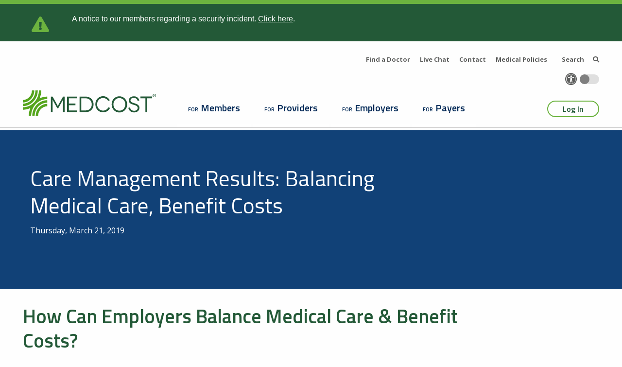

--- FILE ---
content_type: text/html; charset=UTF-8
request_url: https://www.medcost.com/employers/resources/blog/care-management-results-balancing-medical-care-benefit-costs
body_size: 9964
content:

<!DOCTYPE html>
<html lang="en" dir="ltr">
  <head>
    <meta charset="utf-8" />
<noscript><style>form.antibot * :not(.antibot-message) { display: none !important; }</style>
</noscript><meta name="description" content="MedCost Care Management programs are designed to conserve health care costs for our clients while improving an individual’s health. Our nursing staff averages 24 years of experience and includes board-certified case managers and nurses certified in intrinsic coaching and grief counseling." />
<link rel="canonical" href="https://www.medcost.com/employers/resources/blog/care-management-results-balancing-medical-care-benefit-costs" />
<meta name="Generator" content="Drupal 11 (https://www.drupal.org)" />
<meta name="MobileOptimized" content="width" />
<meta name="HandheldFriendly" content="true" />
<meta name="viewport" content="width=device-width, initial-scale=1.0" />
<link rel="preconnect" href="https://challenges.cloudflare.com" />
<link rel="icon" href="/sites/default/files/favicon.png" type="image/png" />

      <!--Prod Google Tag Manager-->
      <script>(function(w,d,s,l,i){w[l]=w[l]||[];w[l].push({'gtm.start':
                  new Date().getTime(),event:'gtm.js'});var f=d.getElementsByTagName(s)[0],
              j=d.createElement(s),dl=l!='dataLayer'?'&l='+l:'';j.async=true;j.src=
              'https://www.googletagmanager.com/gtm.js?id='+i+dl;f.parentNode.insertBefore(j,f);

              dataLayer.push({
                'visitorIP' : '172.71.195.86'
              });
          })(window,document,'script','dataLayer','GTM-MHKPF9Z');
      </script>
      <!--End Google Tag Manager -->
      <title>Balancing Medical Care &amp; Benefit Costs | MedCost</title>
    <meta name="apple-itunes-app" content="app-id=546795268">
    <meta name="google-play-app" content="app-id=com.healthx.mobile.medcost">
    <link rel="stylesheet" href="https://use.fontawesome.com/releases/v5.0.13/css/all.css" integrity="sha384-DNOHZ68U8hZfKXOrtjWvjxusGo9WQnrNx2sqG0tfsghAvtVlRW3tvkXWZh58N9jp" crossorigin="anonymous">
    <link rel="stylesheet" media="all" href="/sites/default/files/css/css_YdzKzZA1ZmFanDqTyM-urEa1H2Pq5zneEFYqrp1tiIY.css?delta=0&amp;language=en&amp;theme=medcost&amp;include=eJxdjVEOwyAMQy-UkSNNATJATQlK6Lbu9OtHq0n7sp5t2SRFpRE6k6UayYD6bFEnnhoeaiskIfcdu2aGpMaYbRskYfJ7kjHdjL19GA6U1pcrPhFWzkl9YhGNJDDIqBiN6lfx54Stjy1K88oZvB7jd36y7a_Kx-2_EZI7-O6TV4zkDFNLETaMomn5Ak9MVm8" />
<link rel="stylesheet" media="all" href="/sites/default/files/css/css_XAbBIkaIQgNtz6zUWndUUaH8m9z7Yu1IvJBT2jMhWeg.css?delta=1&amp;language=en&amp;theme=medcost&amp;include=eJxdjVEOwyAMQy-UkSNNATJATQlK6Lbu9OtHq0n7sp5t2SRFpRE6k6UayYD6bFEnnhoeaiskIfcdu2aGpMaYbRskYfJ7kjHdjL19GA6U1pcrPhFWzkl9YhGNJDDIqBiN6lfx54Stjy1K88oZvB7jd36y7a_Kx-2_EZI7-O6TV4zkDFNLETaMomn5Ak9MVm8" />
<link rel="stylesheet" media="all" href="//fonts.googleapis.com/css?family=Open+Sans:400,400i,700,700i|Titillium+Web:400,600" />
<link rel="stylesheet" media="all" href="/sites/default/files/css/css_Yr6fwNagAwZmXtHrZ2pRSz8AJHjd3xqOFIB3P6A6brA.css?delta=3&amp;language=en&amp;theme=medcost&amp;include=eJxdjVEOwyAMQy-UkSNNATJATQlK6Lbu9OtHq0n7sp5t2SRFpRE6k6UayYD6bFEnnhoeaiskIfcdu2aGpMaYbRskYfJ7kjHdjL19GA6U1pcrPhFWzkl9YhGNJDDIqBiN6lfx54Stjy1K88oZvB7jd36y7a_Kx-2_EZI7-O6TV4zkDFNLETaMomn5Ak9MVm8" />

    
  </head>
  <body class="node-303 path-node page-node-type-article">
  <!--Prod Google Tag Manager (noscript)-->
  <noscript><iframe src="https://www.googletagmanager.com/ns.html?id=GTM-MHKPF9Z"
                    height="0" width="0" style="display:none;visibility:hidden"></iframe></noscript>
  <!--End Google Tag Manager (noscript) -->
          <a href="#main-content" class="visually-hidden focusable skip-link">
      Skip to the main content
    </a>
    <a id="backTop" title="Go to top"><i class="fa fa-chevron-up"></i></a>
    <div class="fadeinbody">
    
      <div class="dialog-off-canvas-main-canvas" data-off-canvas-main-canvas>
    <div id="search-overlay">
  <div class="close-button" id="search-close">
    <span class="fa fa-times"></span>
  </div>
    <div>
    
<div class="search-block-form block block-search block-search-form-block" data-drupal-selector="search-block-form" id="block-medcost-search" role="search">
  
      <h2>Search</h2>
    
      <form action="/search?" method="get" id="search-block-form" accept-charset="UTF-8">
  <div class="js-form-item form-item form-type-search js-form-type-search form-item-query js-form-item-query form-no-label">
      <label for="edit-query" class="visually-hidden">Search</label>
        <input title="Enter the terms you wish to search for." data-drupal-selector="edit-query" type="search" id="edit-query" name="query" value="" size="15" maxlength="128" class="form-search" />

        </div>
<div data-drupal-selector="edit-actions" class="form-actions js-form-wrapper form-wrapper" id="edit-actions"><input data-drupal-selector="edit-submit" type="submit" id="edit-submit" value="Search" class="button js-form-submit form-submit" />
</div>

</form>

  </div>

<div id="block-searchcolumn" class="block block-block-content block-block-contentff20a42d-c4d1-4cc1-af5f-f4bfe92df0ff">
  
    
          <h3>Looking For a Doctor or Facility?</h3>
<p><a href="/find-doctor">Find a Doctor</a></p>


  </div>

  </div>

</div>
<div id="mobile-only-sticky">
  <div id="expandsticky">
    <i class="fa fa-bars"></i>
  </div>
  <div class="utility-container">
    <div class="utility">
          <div>
    <nav role="navigation" aria-labelledby="block-utilitymenu-menu" id="block-utilitymenu">
            
  <h2 class="visually-hidden" id="block-utilitymenu-menu">Utility Menu</h2>
  

        
              <ul class="drupal-menu">
                    <li class="menu-item">
        <a href="/members/care/find-doctor" data-drupal-link-system-path="node/14">Find a Doctor</a>
              </li>
                <li class="menu-item">
        <a href="#self" class="chatTrigger">Live Chat</a>
              </li>
                <li class="menu-item">
        <a href="/contact-us" data-drupal-link-system-path="node/150">Contact</a>
              </li>
                <li class="menu-item">
        <a href="/medical-policies" data-drupal-link-system-path="node/387">Medical Policies</a>
              </li>
        </ul>
  


  </nav>

  </div>

    </div>
    <button id="mobilelogin"><i class="fa fa-user"></i> Login</button>
  </div>

</div>
  <div>
    
<div id="global-alert">
  <div class="grid-container">
  <div class="grid-x grid-margin-x">
    <div class="cell small-1 text-center"><i class="fas fa-exclamation-triangle"></i></div>
    <div class="cell small-11">
                <p style="margin-bottom:11px;"><span style="font-family:Aptos,sans-serif;font-size:12pt;">A notice to our members regarding a security incident. </span><a href="https://www.conduent.com/notice-4068902/"><span style="font-family:Aptos,sans-serif;font-size:12pt;">Click here</span></a><span style="font-family:Aptos,sans-serif;font-size:12pt;">.</span></p>
<p class="MsoNormal"><o:p></o:p></p>


    </div>
  </div>
</div>
</div>

  </div>


<section id="utility-nav">
  <div class="grid-container">
    <div class="grid-x grid-padding-x">
      <div class="large-12 cell text-right">
        <div class="utility-container">
          <div class="utility-nav-container">
              <div>
    <nav role="navigation" aria-labelledby="block-utilitymenu-menu" id="block-utilitymenu">
            
  <h2 class="visually-hidden" id="block-utilitymenu-menu">Utility Menu</h2>
  

        
              <ul class="drupal-menu">
                    <li class="menu-item">
        <a href="/members/care/find-doctor" data-drupal-link-system-path="node/14">Find a Doctor</a>
              </li>
                <li class="menu-item">
        <a href="#self" class="chatTrigger">Live Chat</a>
              </li>
                <li class="menu-item">
        <a href="/contact-us" data-drupal-link-system-path="node/150">Contact</a>
              </li>
                <li class="menu-item">
        <a href="/medical-policies" data-drupal-link-system-path="node/387">Medical Policies</a>
              </li>
        </ul>
  


  </nav>

  </div>

          </div>
        </div>
        <div id="search">
            <a>Search <i class="fas fa-search"></i></a>
        </div>
        <div id="accessibility-toggle">
          
<div id="block-toggler" class="block block-toggler block-toggler-block">
  
    
      
<div class="toggler-container-block">
    <i class="fas fa-universal-access"></i>
    <button class="toggler-input" aria-label="Toggle accessibility colors" data-toggle="false" onclick="javascript:void(0)">
            <span class="toggle"></span>
    </button>
</div>
  </div>

        </div>
      </div>
    </div>
  </div>
</section>
<header>
  <div class="grid-container logo-container">
    <div class="grid-x grid-padding-x">
      <div class="large-3 medium-4 small-7 cell logo-cell">
        <a href="/"><img src="/themes/medcost/images/medcost-color.svg" alt="MedCost" /></a>
      </div>
      <div id="accessibility-toggle" class ="show-for-small-only">
        
<div id="block-toggler" class="block block-toggler block-toggler-block">
  
    
      
<div class="toggler-container-block">
    <i class="fas fa-universal-access"></i>
    <button class="toggler-input" aria-label="Toggle accessibility colors" data-toggle="false" onclick="javascript:void(0)">
            <span class="toggle"></span>
    </button>
</div>
  </div>

      </div>
      <div class="small-1 cell show-for-small-only mobile-nav">
        <button id="mobilemenu" class="pill-button"><span class="closed"><i class="fa fa-search"></i></span><span class="opened">Close</span></button>
      </div>
    </div>
    <div class="grid-x grid-padding-x">
        <div class="large-12 cell">
          <div id="main-nav">

                <div>
    <nav role="navigation" aria-labelledby="block-medcost-main-menu-menu" id="block-medcost-main-menu">
            
  <h2 class="visually-hidden" id="block-medcost-main-menu-menu">Main navigation</h2>
  

        
              <ul class="drupal-menu">
                    <li class="menu-item menu-item--collapsed">
        <a href="/members" class="top-tier members" data-drupal-link-system-path="node/22">Members</a>
              </li>
                <li class="menu-item menu-item--collapsed">
        <a href="/providers" class="top-tier providers" data-drupal-link-system-path="node/35">Providers</a>
              </li>
                <li class="menu-item menu-item--collapsed menu-item--active-trail">
        <a href="/employers" class="top-tier businesses" data-drupal-link-system-path="node/2">Employers</a>
              </li>
                <li class="menu-item menu-item--collapsed">
        <a href="/payers" class="top-tier payers" data-drupal-link-system-path="node/80">Payers</a>
              </li>
        </ul>
  


  </nav>

  </div>


            <div id="login-button">
              <a href="#" class="pill-button">Log In</a>
            </div>
            
          </div>

          <div id="mega-menu-blocks">
              <div>
    <div class="login-overlay mega-menu-container hiddenMM" id="loginMM">
  <section class="content overlay-header">
    <div class="grid-container">
      <div class="grid-x grid-margin-x">
        <div class="cell small-8 medium-12 center-text">
                            </div>
        <div class="cell small-4 text-right login-close-button">
          <button class="close-mm pill-button active">
            <span class="close">Close</span>
          </button>
        </div>
      </div>
    </div>
  </section>
  <section class="content login-buttons">
    <div class="grid-container">
      <div class="grid-x grid-margin-x">
        <div class="cell small-12 center-text">
                <div class="button-column">
        <a href="https://secure.healthx.com/mbsee.aspx">Member Login</a>

</div>



      <div class="button-column">
        <a href="/providers/my-account/provider-loginregister">Provider Login</a>

</div>



      <div class="button-column">
        <a href="https://secure.healthx.com/mbshr.aspx">Employer Login</a>

</div>



      <div class="button-column">
        <a href="https://claimgateway.medcost.com/claimgateway/dspgrouplogin.cfm">Payer Login</a>

</div>




        </div>
      </div>
    </div>
  </section>

</div>

  </div>

              <div>
    <section class="mega-menu-container hiddenMM" id="mm-Businesses">
  <div class="grid-container mobile-only-persona">
    <div class="grid-x grid-padding-x">
      <div class="cell small-8 mobile-only-persona-link">
            <a href="/employers">Employers</a>

      </div>
      <div class="cell small-4 text-right">
        <button class="close-mm pill-button active">
          <span class="close">Close</span>
          <span class="back">Back</span>
        </button>
      </div>
    </div>
  </div>
  <div class="grid-container">
    <div class="grid-x grid-padding-x align-stretch menu-link-content">
          <div class="cell small-6 medium-3 menu-column">
  <h4>    <a href="/employers/why-medcost">Why MedCost</a>
</h4>
  <div class="supporting-links">
        <a
href="/employers/why-medcost/self-funding-benefits">
Self-Funding Benefits
</a>

    <a
href="/employers/why-medcost/who-we-serve">
Who We Serve
</a>

    <a
href="/employers/why-medcost/network">
Network
</a>

    <a
href="/employers/why-medcost/care-approach">
Care Approach
</a>

    <a
href="/employers/why-medcost/controlling-costs">
Controlling Costs
</a>

    <a
href="/employers/why-medcost/outcome-stories">
Outcome Stories
</a>

    <a
href="/employers/why-medcost/compliance">
Compliance
</a>


    
  </div>
</div>

    <div class="cell small-6 medium-3 menu-column">
  <h4>    <a href="/employers/benefit-plans">Benefit Plans</a>
</h4>
  <div class="supporting-links">
        <a
href="/employers/benefits-plans/self-funded">
Self-Funded
</a>

    <a
href="/employers/benefits-plans/level-funding">
Level Funding
</a>

    <a
href="/employers/benefits-plans/pharmacy">
Pharmacy
</a>

    <a
href="/employers/benefits-plans/dental-and-vision">
Dental &amp; Vision
</a>


    
  </div>
</div>

    <div class="cell small-6 medium-3 menu-column">
  <h4>    <a href="/employers/resources">Resources</a>
</h4>
  <div class="supporting-links">
        <a
href="/employers/resources/news">
News
</a>

    <a
href="/employers/resources/blog">
Blog
</a>

    <a
href="/employers/resources/wellness">
Wellness
</a>

    <a
href="/employers/resources/telehealth">
Telehealth
</a>

    <a
href="/employers/resources/compliance-resources">
Compliance Resources
</a>

    <a
href="/employers/resources/mycarepath">
MyCarePath
</a>

    <a
href="">

</a>


    
  </div>
</div>

    <div class="cell small-6 medium-3 menu-column">
  <h4>    <a href="/employers/employer-account">Employer Account</a>
</h4>
  <div class="supporting-links">
        <a
href="/employers/my-account/forms">
Forms
</a>

    <a
target="_blank" href="https://secure.healthx.com/s/Employer_Reports">
Activity &amp; Reports
<i class="fa fa-lock"></i> </a>

    <a
target="_blank" href="https://secure.healthx.com/s/New_Member_Enrollment">
Member Enrollment
<i class="fa fa-lock"></i> </a>

    <a
target="_blank" href="https://secure.healthx.com/mbshr.aspx">
Log In
<i class="fa fa-lock"></i> </a>


    
  </div>
</div>


    </div>
  </div>
      <div class="grid-container bottom-buttons">
          <div class="grid-x grid-padding-x">
  <div class="cell medium-10 text-left">    <div class="menu-button inverse-button">
      <a href="/health-systems-and-hospitals">Health Systems &amp; Hospitals</a>

</div>

    <div class="menu-button inverse-button">
      <a href="/consultants-and-brokers">Brokers &amp; Consultants</a>

</div>

    <div class="menu-text">
      <p>This website is designed for members whose benefits are administered by MedCost Benefit Services.</p>


</div>

</div>
  <div class="cell medium-2 text-right">    <div class="menu-button solid-button">
      <a href="/employers/get-started-medcost">Get Started</a>

</div>

</div>
</div>


    </div>
  </section>
<section class="mega-menu-container hiddenMM" id="mm-Members">
  <div class="grid-container mobile-only-persona">
    <div class="grid-x grid-padding-x">
      <div class="cell small-8 mobile-only-persona-link">
            <a href="/members">Members</a>

      </div>
      <div class="cell small-4 text-right">
        <button class="close-mm pill-button active">
          <span class="close">Close</span>
          <span class="back">Back</span>
        </button>
      </div>
    </div>
  </div>
  <div class="grid-container">
    <div class="grid-x grid-padding-x align-stretch menu-link-content">
          <div class="cell small-6 medium-3 menu-column">
  <h4>    <a href="/members/benefits">Benefits</a>
</h4>
  <div class="supporting-links">
        <a
target="_blank" href="https://secure.healthx.com/s/Benefit_Plan">
Benefits &amp; Coverage
<i class="fa fa-lock"></i> </a>

    <a
target="_blank" href="https://secure.healthx.com/s/MedCost_Member_Elig">
Deductibles &amp; Balances
<i class="fa fa-lock"></i> </a>

    <a
href="/members/benefits/pharmacy">
Pharmacy Benefits
</a>

    <a
href="/members/benefits/flex-spending-benefits">
Flex Spending Benefits
</a>


    
  </div>
</div>

    <div class="cell small-6 medium-3 menu-column">
  <h4>    <a href="/members/claims">Claims</a>
</h4>
  <div class="supporting-links">
        <a
target="_blank" href="https://secure.healthx.com/s/Claims_Activity">
Claim Activity
<i class="fa fa-lock"></i> </a>

    <a
href="/members/claims/forms">
Forms
</a>

    <a
target="_blank" href="https://secure.healthx.com/s/Flex&amp;HRA_Claims">
Flex/HRA
<i class="fa fa-lock"></i> </a>


    
  </div>
</div>

    <div class="cell small-6 medium-3 menu-column">
  <h4>    <a href="/members/care">Care</a>
</h4>
  <div class="supporting-links">
        <a
href="/members/care/find-doctor">
Find a Doctor
</a>

    <a
href="/members/care/using-your-plan">
Using Your Plan
</a>

    <a
href="/members/care/maternity">
Maternity
</a>

    <a
href="/members/care/health-and-wellness">
Health &amp; Wellness
</a>

    <a
href="/members/care/articles">
How To Articles
</a>


    
  </div>
</div>

    <div class="cell small-6 medium-3 menu-column">
  <h4>    <a href="/members/my-account">Member Account</a>
</h4>
  <div class="supporting-links">
        <a
href="/members/my-account/mobile-app">
Mobile App
</a>

    <a
target="_blank" href="https://secure.healthx.com/s/Print&amp;Request_ID_Cards">
ID Cards
<i class="fa fa-lock"></i> </a>

    <a
target="_blank" href="https://secure.healthx.com/s/Account_Authorization">
Account Authorization
<i class="fa fa-lock"></i> </a>


    
  </div>
</div>


    </div>
  </div>
      <div class="grid-container bottom-buttons">
          <div class="grid-x grid-padding-x">
  <div class="cell medium-9 text-left">    <div class="menu-text">
      <p>This website is designed for members whose benefits are administered by MedCost Benefit Services.</p>


</div>

</div>
  <div class="cell medium-3 text-right">    <div class="menu-button solid-button">
      <a href="https://secure.healthx.com/mbsee.aspx">Log In</a>

</div>

    <div class="menu-button inverse-button">
      <a href="https://secure.healthx.com/s/Member_Registration">Register</a>

</div>

</div>
</div>


    </div>
  </section>
<section class="mega-menu-container hiddenMM" id="mm-Payers">
  <div class="grid-container mobile-only-persona">
    <div class="grid-x grid-padding-x">
      <div class="cell small-8 mobile-only-persona-link">
            <a href="/payers">Payers</a>

      </div>
      <div class="cell small-4 text-right">
        <button class="close-mm pill-button active">
          <span class="close">Close</span>
          <span class="back">Back</span>
        </button>
      </div>
    </div>
  </div>
  <div class="grid-container">
    <div class="grid-x grid-padding-x align-stretch menu-link-content">
          <div class="cell small-12 medium-4 menu-column">
  <div class="link-icon">
          <img loading="lazy" src="/sites/default/files/2018-06/repricing-01.svg" alt="Claims Repricing" />



  </div>
  <div class="supporting-link">
        <a href="https://claimgateway.medcost.com/claimgateway/dspgrouplogin.cfm">Claims Repricing »</a>

  </div>
</div>

    <div class="cell small-12 medium-4 menu-column">
  <div class="link-icon">
          <img loading="lazy" src="/sites/default/files/2018-06/forms-01.svg" alt="Forms" />



  </div>
  <div class="supporting-link">
        <a href="/payers/payer-forms">Forms</a>

  </div>
</div>

    <div class="cell small-12 medium-4 menu-column">
  <div class="button-container">
        <div class="menu-button solid-button">
      <a href="https://claimgateway.medcost.com/claimgateway/dspgrouplogin.cfm">Log In</a>

</div>

    <div class="menu-button inverse-button">
      <a href="https://claimgateway.medcost.com/demo/dspPayCautionPage.cfm">Register</a>

</div>


  </div>
  <div class="small-link">
    
  </div>
</div>


    </div>
  </div>
      <div class="grid-container bottom-buttons">
          <div class="grid-x grid-padding-x">
  <div class="cell medium-6 text-left"></div>
  <div class="cell medium-6 text-right"></div>
</div>


    </div>
  </section>
<section class="mega-menu-container hiddenMM" id="mm-Providers">
  <div class="grid-container mobile-only-persona">
    <div class="grid-x grid-padding-x">
      <div class="cell small-8 mobile-only-persona-link">
            <a href="/providers">Providers</a>

      </div>
      <div class="cell small-4 text-right">
        <button class="close-mm pill-button active">
          <span class="close">Close</span>
          <span class="back">Back</span>
        </button>
      </div>
    </div>
  </div>
  <div class="grid-container">
    <div class="grid-x grid-padding-x align-stretch menu-link-content">
          <div class="cell small-6 medium-3 menu-column">
  <h4>    <a href="/providers/coverage-and-claims">Coverage &amp; Claims</a>
</h4>
  <div class="supporting-links">
        <a
href="/providers/coverage-and-claims/precertification">
Precertification
</a>


        
          <h5>    For MedCost Administered Plans
</h5>
            <a
href="https://secure.healthx.com/s/Eligibility&amp;Benefits">
Eligibility &amp; Benefits
<i class="fa fa-lock"></i> </a>

    <a
href="https://secure.healthx.com/s/Claims-Payment">
Claims Payment &amp; Reimbursement
<i class="fa fa-lock"></i> </a>



    
          <h5>    For All Plans
</h5>
            <a
href="https://claimgateway.medcost.com/claimgateway/dspgrouplogin.cfm">
Claims Submission &amp; Repricing
<i class="fa fa-lock"></i> </a>

    <a
href="https://claimgateway.medcost.com/claimgateway/dspgrouplogin.cfm">
Reference Guide
<i class="fa fa-lock"></i> </a>

    <a
href="/providers/coverage-and-claims/payer-partners">
Payer Partners
</a>




  </div>
</div>

    <div class="cell small-6 medium-3 menu-column">
  <h4>    <a href="/providers/education-and-training">Education &amp; Training</a>
</h4>
  <div class="supporting-links">
        <a
href="/providers/education-and-training/provider-onboarding">
Provider Onboarding
</a>

    <a
href="/providers/education-and-training/provider-news">
Provider News
</a>

    <a
href="/providers/education-and-training/fee-schedule-and-allowables">
Fee Schedule &amp; Allowables
</a>


    
  </div>
</div>

    <div class="cell small-6 medium-3 menu-column">
  <h4>    <a href="/providers/provider-account">Provider Account</a>
</h4>
  <div class="supporting-links">
        <a
href="/providers/my-account/provider-login-or-register">
Log In Or Register
</a>

    <a
href="/providers/my-account/electronic-payments">
Electronic Payments
</a>

    <a
href="/providers/my-account/recredentialing">
Recredentialing
</a>

    <a
href="/providers/my-account/credentialing">
Credentialing
</a>


        
          <h5>    MedCost Virginia
</h5>
            <a
href="/medcost-virginia">
MedCost Virginia Provider Resources
</a>




  </div>
</div>

    <div class="cell small-6 medium-3 menu-column">
  <h4>    <a href="/providers/forms-and-documents">Forms &amp; Documents</a>
</h4>
  <div class="supporting-links">
        <a
href="/providers/forms-and-documents/join-our-network">
Join Our Network
</a>

    <a
href="/providers/forms-and-documents/add-provider-participating-practice">
Add Provider To Existing Practice
</a>

    <a
href="/providers/forms-and-documents/update-info">
Update Your Demographic Information
</a>


    
  </div>
</div>


    </div>
  </div>
      <div class="grid-container bottom-buttons">
          <div class="grid-x grid-padding-x">
  <div class="cell medium-1 text-left"></div>
  <div class="cell medium-11 text-right">    <div class="menu-button solid-button">
      <a href="/providers/my-account/provider-login-or-register">Log In</a>

</div>

</div>
</div>


    </div>
  </section>

  </div>

          </div>
        </div>
    </div>
 </div>
 </header>

  <div>
    
<div id="block-medcost-content" class="block block-system block-system-main-block">
  
    
      

<section class="hero-interior">
  <div class="grid-container">
    <div class="grid-x">
      <div class="cell breadcrumb-container">
        <div class="breadcrumb">

        </div>
      </div>
    </div>
  </div>
  <div class="grid-container hero-under-breadcrumb">
    <div class="grid-x grid-margin-x">
      <div class="cell medium-10 large-9">
        <div class="hero-copy">
          <h1>
<span>Care Management Results: Balancing Medical Care, Benefit Costs</span>
</h1>
          <p class="article-date">
            Thursday, March 21, 2019
                                  </p>
        </div>
      </div>
                </div>
  </div>
</section>

<div id="content" >

    <section class="content column-section   " >
  <div class="grid-container">
  <div class="grid-x grid-margin-x work-grid ">
      <div class="cell module small-12
        fullwidth                                                                        ">
            <div class="body-copy">
      <h2>How Can Employers Balance Medical Care &amp; Benefit Costs?</h2>
<p>MedCost Care Management programs are designed to conserve health care costs for our clients while improving an individual’s health.</p>
<p>Our nursing staff averages 24 years of experience&nbsp;and includes board-certified case managers and nurses certified in intrinsic coaching and grief counseling.</p>
<p>Here are our 2018 results that exceed industry averages, resulting in lower health care costs for our clients.</p>


</div>


      </div>
      <div class="cell module small-12
                                                                        ">
        
      </div>
  </div>
</div>

</section>

    <section class="content column-section   " >
  <div class="grid-container">
  <div class="grid-x grid-margin-x work-grid ">
      <div class="cell module small-12
        fullwidth                                                                        ">
            <div class="image">
        <img loading="lazy" src="/sites/default/files/2019-03/2018%20CM%20Outcomes%20Infographic_2.png" alt="2018 Care Management Outcomes" />



  </div>

    <section class="styled-list-container">

                <h3>    Care Management Resources
</h3>
                              <p>Want to know more about&nbsp;how&nbsp;to manage medical costs? These resources give employers more details:</p>


                <ul class="styled-list     book
 halves ">
            <li>
    <div class="list-item-content">
      <p><a href="http://www.medcost.com/CareManagement/ComplexCaseManagement.aspx" rel="noopener" target="_blank"><strong>Complex Case Management</strong></a></p>

    </div>
  </li>
  <li>
    <div class="list-item-content">
      <p><a href="http://www.medcost.com/CareManagement/InpatientManagement.aspx" rel="noopener" target="_blank"><strong>Inpatient Management</strong></a></p>

    </div>
  </li>
  <li>
    <div class="list-item-content">
      <p><a href="http://www.medcost.com/CareManagement/OutpatientManagement.aspx" rel="noopener" target="_blank"><strong>Outpatient Management</strong></a></p>

    </div>
  </li>
  <li>
    <div class="list-item-content">
      <p><a href="/employers/resources/telehealth" rel="noopener" target="_blank"><strong>Telehealth Services</strong></a></p>

    </div>
  </li>
  <li>
    <div class="list-item-content">
      <p><a href="https://www.medcost.com/employers/why-medcost/care-approach/chronic-and-risk"><strong>Nurse Health Coaching</strong></a></p>

    </div>
  </li>
  <li>
    <div class="list-item-content">
      <p><a href="http://www.medcost.com/CareManagement/MaternityManagement.aspx" rel="noopener" target="_blank"><strong>Maternity Management</strong></a></p>

    </div>
  </li>
  <li>
    <div class="list-item-content">
      <p><a href="http://www.medcost.com/CareManagement/BehavioralHealth.aspx" rel="noopener" target="_blank"><strong>Behavioral Health</strong></a></p>

    </div>
  </li>

        </ul>
        
</section>


      </div>
      <div class="cell module small-12
                                                                        ">
        
      </div>
  </div>
</div>

</section>



<section class="categories">
  <div class="grid-container article-tags">
    <div class="grid-x grid-margin-x">
      <div class="cell small-12 medium-9 large-7">
        <div class="cat-tag">
          <div class="label">
            <span class="fa fa-tags"></span> Category
          </div>
          <div class="tag-content">    <a href="/taxonomy/term/98" hreflang="en">Health Care Costs</a>
    <a href="/taxonomy/term/100" hreflang="en">Self-Funded Plans</a>
</div>


        </div>
        <div class="cat-tag">
          <div class="label">
            <span class="fa fa-tags"></span> Tags
          </div>
          <div class="tag-content">    <a href="/taxonomy/term/137" hreflang="en">behavioral health</a>
    <a href="/taxonomy/term/138" hreflang="en">care management</a>
    <a href="/taxonomy/term/139" hreflang="en">complex case management</a>
    <a href="/taxonomy/term/140" hreflang="en">cut healthcare costs</a>
    <a href="/taxonomy/term/88" hreflang="en">employer health insurance</a>
    <a href="/taxonomy/term/141" hreflang="en">maternity</a>
    <a href="/taxonomy/term/142" hreflang="en">Self-funded</a>
    <a href="/taxonomy/term/143" hreflang="en">telehealth</a>
</div>
        </div>
      </div>
    </div>
  </div>
</section>
</div>
<div class="sharing">
      <div class="grid-container">
        <div class="grid-x grid-margin-x">
          <div class="cell small-12">
              
<div class="se-align-left block block-share-everywhere block-share-everywhere-block" id="block-shareeverywhereblock">
  
    
      <div class="se-block " >
      <h3 class="block-title">Share Everywhere</h3>
    <div class="block-content">
        <div class="se-container">
      <div id="se-trigger-node303" class="se-trigger ">
        <img src="https://www.medcost.com/modules/custom/share_everywhere-3298041/img/share-icon.svg" alt="Share icon">
      </div>
      <div class="se-links-container">
        <ul id="se-links-node303" class="se-links se-inactive">
                      <li class="se-link facebook_share"> <a href="https://www.facebook.com/sharer/sharer.php?u=https%3A%2F%2Fwww.medcost.com%2Femployers%2Fresources%2Fblog%2Fcare-management-results-balancing-medical-care-benefit-costs" target="_blank" rel="noreferrer"><img src="https://www.medcost.com/modules/custom/share_everywhere-3298041/img/facebook-share.svg" title="Share on Facebook" alt="Share on Facebook" />
</a>
 </li>
                      <li class="se-link twitter"> <a href="https://twitter.com/intent/tweet?text=&url=https%3A%2F%2Fwww.medcost.com%2Femployers%2Fresources%2Fblog%2Fcare-management-results-balancing-medical-care-benefit-costs" target="_blank" rel="noreferrer"><img src="https://www.medcost.com/modules/custom/share_everywhere-3298041/img/twitter.svg" title="Share on Twitter" alt="Share on Twitter" />
</a>
 </li>
                      <li class="se-link linkedin"> <a href="https://www.linkedin.com/shareArticle?mini=true&url=https%3A%2F%2Fwww.medcost.com%2Femployers%2Fresources%2Fblog%2Fcare-management-results-balancing-medical-care-benefit-costs" target="_blank" rel="noreferrer"><img src="https://www.medcost.com/modules/custom/share_everywhere-3298041/img/linkedin.svg" title="Share on LinkedIn" alt="Share on LinkedIn" />
</a>
 </li>
                  </ul>
      </div>
    </div>
  </div>
</div>

  </div>

          </div>
        </div>
      </div>
    </div>
<section class="content blog-comments">
  <div class="grid-container comments">
    <div class="grid-x grid-margin-x">
      <div class="cell medium-9 large-7">
        <section>
  
  

      <h2>Add new comment</h2>
    <form class="comment-comment-form comment-form antibot" data-drupal-selector="comment-form" data-action="/comment/reply/node/303/comment" action="/antibot" method="post" id="comment-form" accept-charset="UTF-8">
  <noscript>
  <div class="antibot-no-js antibot-message antibot-message-warning">You must have JavaScript enabled to use this form.</div>
</noscript>
<div class="js-form-item form-item form-type-textfield js-form-type-textfield form-item-name js-form-item-name">
      <label for="edit-name">Your name</label>
        <input data-drupal-selector="edit-name" type="text" id="edit-name" name="name" value="" size="30" maxlength="60" class="form-text" />

        </div>
<input autocomplete="off" data-drupal-selector="form-3jfsejbupy012nt-2hl14sja519wd3dqkj-ftsljvyk" type="hidden" name="form_build_id" value="form-3JfSEJbUpY012nt-2hl14SJA519Wd3DQKj-FtsljVyk" />
<input data-drupal-selector="edit-comment-comment-form" type="hidden" name="form_id" value="comment_comment_form" />
<input data-drupal-selector="edit-antibot-key" type="hidden" name="antibot_key" value="" />
<div class="field--type-language field--name-langcode field--widget-language-select js-form-wrapper form-wrapper" data-drupal-selector="edit-langcode-wrapper" id="edit-langcode-wrapper">      
  </div>
<div class="field--type-string field--name-subject field--widget-string-textfield js-form-wrapper form-wrapper" data-drupal-selector="edit-subject-wrapper" id="edit-subject-wrapper">      <div class="js-form-item form-item form-type-textfield js-form-type-textfield form-item-subject-0-value js-form-item-subject-0-value">
      <label for="edit-subject-0-value">Subject</label>
        <input class="js-text-full text-full form-text" data-drupal-selector="edit-subject-0-value" type="text" id="edit-subject-0-value" name="subject[0][value]" value="" size="60" maxlength="64" placeholder="" />

        </div>

  </div>
<div class="field--type-text-long field--name-comment-body field--widget-text-textarea js-form-wrapper form-wrapper" data-drupal-selector="edit-comment-body-wrapper" id="edit-comment-body-wrapper">      <div class="js-text-format-wrapper js-form-item form-item">
  <div class="js-form-item form-item form-type-textarea js-form-type-textarea form-item-comment-body-0-value js-form-item-comment-body-0-value">
      <label for="edit-comment-body-0-value" class="js-form-required form-required">Comment</label>
        <div>
  <textarea class="js-text-full text-full form-textarea required resize-vertical" data-ckeditor5-host-entity-type="comment" data-ckeditor5-host-entity-bundle="comment" data-ckeditor5-host-entity-langcode="en" data-media-embed-host-entity-langcode="en" data-drupal-selector="edit-comment-body-0-value" id="edit-comment-body-0-value" name="comment_body[0][value]" rows="5" cols="60" placeholder="" required="required"></textarea>
</div>

        </div>
<div class="js-filter-wrapper js-form-wrapper form-wrapper" data-drupal-selector="edit-comment-body-0-format" id="edit-comment-body-0-format"><div data-drupal-selector="edit-comment-body-0-format-help" id="edit-comment-body-0-format-help" class="js-form-wrapper form-wrapper"><a href="/filter/tips" target="_blank" data-drupal-selector="edit-comment-body-0-format-help-about" id="edit-comment-body-0-format-help-about">About text formats</a></div>
<div class="js-filter-guidelines js-form-wrapper form-wrapper" data-drupal-selector="edit-comment-body-0-format-guidelines" id="edit-comment-body-0-format-guidelines"><div data-drupal-format-id="plain_text">
  <h4>Plain text</h4>
  
  
    
          <ul>
              <li>No HTML tags allowed.</li>
              <li>Lines and paragraphs break automatically.</li>
              <li>Web page addresses and email addresses turn into links automatically.</li>
            </ul>
    
    
  
</div>
</div>
</div>

  </div>

  </div>
<div data-drupal-selector="edit-actions" class="form-actions js-form-wrapper form-wrapper" id="edit-actions"><input data-drupal-selector="edit-submit" type="submit" id="edit-submit" name="op" value="Save" class="button button--primary js-form-submit form-submit" />
<input data-drupal-selector="edit-preview" type="submit" id="edit-preview" name="op" value="Preview" class="button js-form-submit form-submit" />
</div>

</form>

  
</section>

      </div>
    </div>
  </div>
</section>

  </div>

  </div>

  <div>
    <section class="pre-footer-cta">
  <div class="grid-container">
    <div class="grid-x grid-margin-x">
      <div class="cell small-12 medium-10">
                  <h4>    Interested? Let us help you evaluate your benefits options.
</h4>
                      </div>
      <div class="cell small-12 medium-2">
                  <div class="footer-cta-button">  <div class="card-button">
    <a href="/employers/get-started-medcost">Get Started</a>
  </div>
</div>
              </div>
    </div>
  </div>
</section>

  </div>

 <footer>
   <div class="grid-container">
     <div class="grid-x grid-margin-x">
       <div class="cell large-3">
         <img src="/themes/medcost/images/medcost-white.svg" alt="MedCost" class="footer-logo"/>
         <div class="mobile-social">
             <div>
    <div class="social-container">
      <a href="https://www.linkedin.com/company/medcost" target="_blank"><span class="fab fa-linkedin-in"></span></a>

    <a href="https://www.youtube.com/channel/UCnnmvknf4bAWntCbTbk9aWg" target="_blank"><span class="fab fa-youtube"></span></a>

    <a href="https://twitter.com/medcostllc" target="_blank"><span class="fab fa-twitter"></span></a>


</div>

  </div>

         </div>
       </div>
       <div class="cell large-5 footer-nav">
         <div class="footer-nav-container">
             <div>
    <nav role="navigation" aria-labelledby="block-footer-menu" id="block-footer">
            
  <h2 class="visually-hidden" id="block-footer-menu">Footer</h2>
  

        
              <ul class="drupal-menu">
                    <li class="menu-item">
        <a href="/consultants-and-brokers" data-drupal-link-system-path="node/86">Consultants</a>
              </li>
                <li class="menu-item">
        <a href="/careers" data-drupal-link-system-path="node/87">Careers</a>
              </li>
                <li class="menu-item">
        <a href="/contact-us" data-drupal-link-system-path="node/150">Contact</a>
              </li>
                <li class="menu-item">
        <a href="https://mrf.mmsanalytics.com/medcost/">Transparency in Coverage Machine-Readable Files</a>
              </li>
                <li class="menu-item">
        <a href="https://www.lighthouse-services.com/medcost">MedCost Reporting Hotline</a>
              </li>
        </ul>
  


  </nav>

  </div>

         </div>
         <div class="desktop-social">
             <div>
    <div class="social-container">
      <a href="https://www.linkedin.com/company/medcost" target="_blank"><span class="fab fa-linkedin-in"></span></a>

    <a href="https://www.youtube.com/channel/UCnnmvknf4bAWntCbTbk9aWg" target="_blank"><span class="fab fa-youtube"></span></a>

    <a href="https://twitter.com/medcostllc" target="_blank"><span class="fab fa-twitter"></span></a>


</div>

  </div>

         </div>

       </div>
       <div class="cell medium-4 badge-container">
         <div class="badges">
           <a href="https://itunes.apple.com/us/app/my-medcost/id546795268?mt=8" target="_blank"><img src="/themes/medcost/images/badge-appstore.png" alt="Apple Appstore Badge"/></a><a href="https://play.google.com/store/apps/details?id=com.healthx.mobile.medcost&hl=en_US" target="_blank"><img src="/themes/medcost/images/badge-google-play.png" alt="Google Appstore Badge"/></a>
         </div>
         <h5>Download Our Member App</h5>
       </div>
     </div>
   </div>
   <div class="grid-container">
     <div class="grid-x grid-margin-x">
       <div class="cell small-12 copyright-info">
          <div>
          <p>MedCost LLC does not discriminate on the basis of race, color, national origin, sex, age or disability.</p>
<p>© 2024 Copyright MedCost LLC AND MedCost Benefit Services LLC.&nbsp;</p>


<nav role="navigation" aria-labelledby="block-legalmenu-menu" id="block-legalmenu">
            
  <h2 class="visually-hidden" id="block-legalmenu-menu">Legal Menu</h2>
  

        
              <ul class="drupal-menu">
                    <li class="menu-item">
        <a href="/privacy" data-drupal-link-system-path="node/57">Privacy</a>
              </li>
                <li class="menu-item">
        <a href="/sites/default/files/2018-06/Language_Assistance_Services.pdf" target="_blank">Language Assistance</a>
              </li>
                <li class="menu-item">
        <a href="/ca-disclaimer" data-drupal-link-system-path="node/55">CA Disclaimer</a>
              </li>
                <li class="menu-item">
        <a href="/member-rights-and-responsibilities" data-drupal-link-system-path="node/56">Member Rights and Responsibilities</a>
              </li>
        </ul>
  


  </nav>

  </div>

       </div>
     </div>
   </div>
   <div class="grid-container mobile-badge-container">
     <div class="gird-x grid-margin-x">
       <div class="cell ">

           <div class="badges">
             <a href="https://itunes.apple.com/us/app/my-medcost/id546795268?mt=8" target="_blank"><img src="/themes/medcost/images/badge-appstore.png" alt="Apple Appstore Badge"/></a><a href="https://play.google.com/store/apps/details?id=com.healthx.mobile.medcost&hl=en_US" target="_blank"><img src="/themes/medcost/images/badge-google-play.png" alt="Google Appstore Badge"/></a>
           </div>
           <h5>Download Our Member App</h5>

       </div>
     </div>
   </div>
 </footer>
<div class="hidden-blocks">

</div>

  </div>

    
    </div>
    <script type="application/json" data-drupal-selector="drupal-settings-json">{"path":{"baseUrl":"\/","pathPrefix":"","currentPath":"node\/303","currentPathIsAdmin":false,"isFront":false,"currentLanguage":"en"},"pluralDelimiter":"\u0003","suppressDeprecationErrors":true,"data":{"extlink":{"extTarget":true,"extTargetAppendNewWindowDisplay":true,"extTargetAppendNewWindowLabel":"(opens in a new window)","extTargetNoOverride":true,"extNofollow":true,"extTitleNoOverride":false,"extNoreferrer":false,"extFollowNoOverride":true,"extClass":"0","extLabel":"(link is external)","extImgClass":false,"extSubdomains":false,"extExclude":"","extInclude":"","extCssExclude":"","extCssInclude":"","extCssExplicit":"","extAlert":false,"extAlertText":"This link will take you to an external web site. We are not responsible for their content.","extHideIcons":false,"mailtoClass":"0","telClass":"","mailtoLabel":"(link sends email)","telLabel":"(link is a phone number)","extUseFontAwesome":false,"extIconPlacement":"append","extPreventOrphan":false,"extFaLinkClasses":"fa fa-external-link","extFaMailtoClasses":"fa fa-envelope-o","extAdditionalLinkClasses":"","extAdditionalMailtoClasses":"","extAdditionalTelClasses":"","extFaTelClasses":"fa fa-phone","allowedDomains":null,"extExcludeNoreferrer":""}},"toggler_settings":{"inline_css":"button.button, \r\n.find-doc a.live-chat, \r\n.button-container a,\r\n.card-container .card .card-button a {\r\n    background-color: #225A39;\r\n}\r\n.hero .icon-container .step .hero-button button {\r\n    background-color: #fff;\r\n    color: #0D4375;\r\n}\r\n#block-breadcrumbs ol li a, div[id*=block-breadcrumbs] ol li a {\r\n    color: #D7E8F6;\r\n}\r\nfooter .footer-nav .footer-nav-container ul li a:hover {\r\n    color: #CCFF9F;\r\n}"},"ajaxTrustedUrl":{"\/search?":true,"\/comment\/reply\/node\/303\/comment":true},"antibot":{"forms":{"comment-form":{"id":"comment-form","key":"cxMa__92Eu7X2JWWK0meGc-Ie7se44JK5T9zrj1ejFM"}}},"user":{"uid":0,"permissionsHash":"e0a4be3f8d0090fea539c742826a8e5e243da655bb493fa2961b008e2c59fe05"}}</script>
<script src="/core/assets/vendor/jquery/jquery.min.js?v=4.0.0-rc.1"></script>
<script src="/core/assets/vendor/once/once.min.js?v=1.0.1"></script>
<script src="/core/misc/drupalSettingsLoader.js?v=11.3.2"></script>
<script src="/core/misc/drupal.js?v=11.3.2"></script>
<script src="/core/misc/drupal.init.js?v=11.3.2"></script>
<script src="/modules/contrib/antibot/js/antibot.js?t9n99u"></script>
<script src="/modules/contrib/extlink/js/extlink.js?t9n99u"></script>
<script src="/core/modules/filter/js/filter.js?v=11.3.2"></script>
<script src="/themes/medcost/js/vendor/foundation.js?v=1.x"></script>
<script src="/themes/medcost/js/vendor/foundation-triggers-fix.js?v=1.x"></script>
<script src="/themes/medcost/js/vendor/modernizr-2.8.3-respond-1.4.2.min.js?v=1.x"></script>
<script src="/themes/medcost/js/vendor/gsap/TweenMax.min.js?v=1.x"></script>
<script src="/themes/medcost/js/vendor/gsap/TimelineMax.min.js?v=1.x"></script>
<script src="/themes/medcost/js/vendor/gsap/CSSPlugin.min.js?v=1.x"></script>
<script src="/themes/medcost/js/vendor/gsap/EasePack.min.js?v=1.x"></script>
<script src="/themes/medcost/js/vendor/jquery.hoverIntent.min.js?v=1.x"></script>
<script src="/themes/medcost/js/vendor/classie.js?v=1.x"></script>
<script src="/themes/medcost/js/vendor/lity/lity.min.js?v=1.x"></script>
<script src="/themes/medcost/js/app.js?v=1.x"></script>
<script src="/themes/medcost/js/search.js?v=1.x"></script>
<script src="/themes/medcost/js/gtmhelp.js?v=1.x"></script>
<script src="/themes/medcost/js/js.cookie.js?v=1.x"></script>
<script src="/themes/medcost/js/alert.js?v=1.x"></script>
<script src="/themes/medcost/js/webchat.js?v=1.x"></script>
<script src="/themes/medcost/js/custom.js?v=1.x"></script>
<script src="/modules/custom/share_everywhere-3298041/js/share_everywhere.js?v=1.x"></script>
<script src="/modules/custom/toggler/assets/js/toggler.js?t9n99u"></script>

  </body>
</html>


--- FILE ---
content_type: text/css
request_url: https://www.medcost.com/sites/default/files/css/css_YdzKzZA1ZmFanDqTyM-urEa1H2Pq5zneEFYqrp1tiIY.css?delta=0&language=en&theme=medcost&include=eJxdjVEOwyAMQy-UkSNNATJATQlK6Lbu9OtHq0n7sp5t2SRFpRE6k6UayYD6bFEnnhoeaiskIfcdu2aGpMaYbRskYfJ7kjHdjL19GA6U1pcrPhFWzkl9YhGNJDDIqBiN6lfx54Stjy1K88oZvB7jd36y7a_Kx-2_EZI7-O6TV4zkDFNLETaMomn5Ak9MVm8
body_size: 1800
content:
/* @license GPL-2.0-or-later https://www.drupal.org/licensing/faq */
.resize-none{resize:none;}.resize-vertical{min-height:2em;resize:vertical;}.resize-horizontal{max-width:100%;resize:horizontal;}.resize-both{max-width:100%;min-height:2em;resize:both;}
.text-align-left{text-align:left;}.text-align-right{text-align:right;}.text-align-center{text-align:center;}.text-align-justify{text-align:justify;}.align-left{float:left;}.align-right{float:right;}.align-center{display:block;margin-right:auto;margin-left:auto;}
.container-inline div,.container-inline label{display:inline-block;}.container-inline .details-wrapper{display:block;}.container-inline .hidden{display:none;}
.clearfix::after{display:table;clear:both;content:"";}
.hidden{display:none;}.visually-hidden{position:absolute !important;overflow:hidden;clip:rect(1px,1px,1px,1px);width:1px;height:1px;word-wrap:normal;}.visually-hidden.focusable:active,.visually-hidden.focusable:focus-within{position:static !important;overflow:visible;clip:auto;width:auto;height:auto;}.invisible{visibility:hidden;}
.js .js-hide{display:none;}.js-show{display:none;}.js .js-show{display:block;}@media (scripting:enabled){.js-hide.js-hide{display:none;}.js-show{display:block;}}
.antibot-message{border:1px solid;border-width:1px 1px 1px 0;border-radius:2px;padding:15px;word-wrap:break-word;overflow-wrap:break-word;margin:9px 0 10px 8px;}.antibot-message-warning{background-color:#fdf8ed;border-color:#f4daa6 #f4daa6 #f4daa6 transparent;color:#734c00;box-shadow:-8px 0 0 #e09600;}.antibot-message-error{background-color:#fcf4f2;color:#a51b00;border-color:#f9c9bf #f9c9bf #f9c9bf transparent;box-shadow:-8px 0 0 #e62600;}
nav[id$=secondarynavigation] .menu.nav li > div[id$=-search].search-block-form{top:0px;margin-top:0px;}nav[id$=secondarynavigation] .menu.nav li > div[id$=-search].search-block-form form{display:flex;}nav[id$=secondarynavigation] .menu.nav li > div[id$=-search].search-block-form form button{background-color:transparent;border:none;padding:0px;top:5px;position:relative;}nav[id$=secondarynavigation] .menu.nav li > div[id$=-search].search-block-form form button span{color:gray;}.mobile-search > div[id$=-search].search-block-form form{position:relative;}.mobile-search > div[id$=-search].search-block-form form input[type=search]{padding-right:40px;}.mobile-search > div[id$=-search].search-block-form form button{background:transparent;color:gray;border:none;position:absolute;right:0px;top:2px;margin-right:0px;}
span.ext{width:10px;height:10px;padding-right:12px;text-decoration:none;background:url(/modules/contrib/extlink/images/extlink_s.png) 2px center no-repeat;}span.mailto{width:10px;height:10px;padding-right:12px;text-decoration:none;background:url(/modules/contrib/extlink/images/extlink_s.png) -20px center no-repeat;}span.tel{width:10px;height:10px;padding-right:12px;text-decoration:none;background:url(/modules/contrib/extlink/images/extlink_s.png) -42px center no-repeat;}svg.ext{width:14px;height:14px;fill:#727272;font-weight:900;}svg.mailto,svg.tel{width:14px;height:14px;fill:#727272;}[data-extlink-placement='prepend'],[data-extlink-placement='before']{padding-right:0.2rem;}[data-extlink-placement='append'],[data-extlink-placement='after']{padding-left:0.2rem;}svg.ext path,svg.mailto path,svg.tel path{stroke:#727272;stroke-width:3;}@media print{svg.ext,svg.mailto,svg.tel,span.ext,span.mailto,span.tel{display:none;padding:0;}}.extlink i{padding-left:0.2em;}.extlink-nobreak{white-space:nowrap;}
.paragraph--unpublished{background-color:#fff4f4;}
@-webkit-keyframes se-animation-left-inactive{0%{left:0;opacity:1;}25%{opacity:0;}50%{left:-400px;}100%{opacity:0;left:-400px;}}@-moz-keyframes se-animation-left-inactive{0%{left:0;opacity:1;}25%{opacity:0;}50%{left:-400px;}100%{opacity:0;left:-400px;}}@-o-keyframes se-animation-left-inactive{0%{left:0;opacity:1;}25%{opacity:0;}50%{left:-400px;}100%{opacity:0;left:-400px;}}@keyframes se-animation-left-inactive{0%{left:0;opacity:1;}25%{opacity:0;}50%{left:-400px;}100%{opacity:0;left:-400px;}}@-webkit-keyframes se-animation-left-active{0%{left:-400px;opacity:0;}50%{left:0;}75%{opacity:1;}100%{opacity:1;left:0;}}@-moz-keyframes se-animation-left-active{0%{left:-400px;opacity:0;}50%{left:0;}75%{opacity:1;}100%{opacity:1;left:0;}}@-o-keyframes se-animation-left-active{0%{left:-400px;opacity:0;}50%{left:0;}75%{opacity:1;}100%{opacity:1;left:0;}}@keyframes se-animation-left-active{0%{left:-400px;opacity:0;}50%{left:0;}75%{opacity:1;}100%{opacity:1;left:0;}}@-webkit-keyframes se-animation-right-inactive{0%{right:0;opacity:1;}25%{opacity:0;}50%{right:-400px;}100%{opacity:0;right:-400px;}}@-moz-keyframes se-animation-right-inactive{0%{right:0;opacity:1;}25%{opacity:0;}50%{right:-400px;}100%{opacity:0;right:-400px;}}@-o-keyframes se-animation-right-inactive{0%{right:0;opacity:1;}25%{opacity:0;}50%{right:-400px;}100%{opacity:0;right:-400px;}}@keyframes se-animation-right-inactive{0%{right:0;opacity:1;}25%{opacity:0;}50%{right:-400px;}100%{opacity:0;right:-400px;}}@-webkit-keyframes se-animation-right-active{0%{right:-400px;opacity:0;}50%{right:0;}75%{opacity:1;}100%{right:0;opacity:1;}}@-moz-keyframes se-animation-right-active{0%{right:-400px;opacity:0;}50%{right:0;}75%{opacity:1;}100%{right:0;opacity:1;}}@-o-keyframes se-animation-right-active{0%{right:-400px;opacity:0;}50%{right:0;}75%{opacity:1;}100%{right:0;opacity:1;}}@keyframes se-animation-right-active{0%{right:-400px;opacity:0;}50%{right:0;}75%{opacity:1;}100%{right:0;opacity:1;}}.se-block .block-title{margin:5px 0;}.se-block .block-content .se-like-container{height:20px;width:85px;}.se-block .block-content .se-container{width:100%;}.se-block .block-content .se-container .se-trigger{display:inline-block;width:20px;height:20px;cursor:pointer;}.se-block .block-content .se-container .se-trigger img{max-height:20px;}.se-block .block-content .se-container .se-trigger.se-disabled{cursor:auto;}.se-block .block-content .se-container .se-links-container{display:inline-block;width:-webkit-calc(100% - 35px);width:-moz-calc(100% - 35px);width:calc(100% - 35px);overflow:hidden;-webkit-box-sizing:border-box;-moz-box-sizing:border-box;box-sizing:border-box;position:relative;height:20px;}.se-block .block-content .se-container .se-links-container .se-links{height:20px;position:absolute;margin:0;padding:0;list-style:none;-webkit-animation-duration:0.75s;-moz-animation-duration:0.75s;-o-animation-duration:0.75s;animation-duration:0.75s;-webkit-animation-iteration-count:1;-moz-animation-iteration-count:1;-o-animation-iteration-count:1;animation-iteration-count:1;-webkit-animation-timing-function:linear;-moz-animation-timing-function:linear;-o-animation-timing-function:linear;animation-timing-function:linear;-webkit-animation-direction:alternate;-moz-animation-direction:alternate;-o-animation-direction:alternate;animation-direction:alternate;-webkit-animation-fill-mode:forwards;-moz-animation-fill-mode:forwards;-o-animation-fill-mode:forwards;animation-fill-mode:forwards;}.se-block .block-content .se-container .se-links-container .se-links .se-link{display:inline-block;line-height:0;}.se-block .block-content .se-container .se-links-container .se-links .se-link img{max-height:20px;}.se-block .block-content .se-container .se-links-container .se-links .se-link.copy:hover,.se-block .block-content .se-container .se-links-container .se-links .se-link.copy:focus{cursor:pointer;}.se-block.se-has-like .se-container{width:-webkit-calc(100% - 85px);width:-moz-calc(100% - 85px);width:calc(100% - 85px);}.se-block.se-align-left .block-title{text-align:left;}.se-block.se-align-left .block-content .se-like-container{text-align:left;float:left;}.se-block.se-align-left .block-content .se-container{float:right;}.se-block.se-align-left .block-content .se-container .se-trigger{float:left;}.se-block.se-align-left .block-content .se-container .se-links-container{float:left;margin-left:12px;}.se-block.se-align-left .block-content .se-container .se-links-container .se-links{text-align:left;}.se-block.se-align-left .block-content .se-container .se-links-container .se-links.se-active{-webkit-animation-name:se-animation-left-active;-moz-animation-name:se-animation-left-active;-o-animation-name:se-animation-left-active;animation-name:se-animation-left-active;}.se-block.se-align-left .block-content .se-container .se-links-container .se-links.se-inactive{-webkit-animation-name:se-animation-left-inactive;-moz-animation-name:se-animation-left-inactive;-o-animation-name:se-animation-left-inactive;animation-name:se-animation-left-inactive;}.se-block.se-align-right .block-title{text-align:right;}.se-block.se-align-right .block-content .se-like-container{text-align:right;float:right;}.se-block.se-align-right .block-content .se-container{float:left;}.se-block.se-align-right .block-content .se-container .se-trigger{float:right;}.se-block.se-align-right .block-content .se-container .se-links-container{float:right;margin-right:12px;}.se-block.se-align-right .block-content .se-container .se-links-container .se-links{text-align:right;}.se-block.se-align-right .block-content .se-container .se-links-container .se-links.se-active{-webkit-animation-name:se-animation-right-active;-moz-animation-name:se-animation-right-active;-o-animation-name:se-animation-right-active;animation-name:se-animation-right-active;}.se-block.se-align-right .block-content .se-container .se-links-container .se-links.se-inactive{-webkit-animation-name:se-animation-right-inactive;-moz-animation-name:se-animation-right-inactive;-o-animation-name:se-animation-right-inactive;animation-name:se-animation-right-inactive;}
.toggler-container-block i.fa-universal-access{padding-right:5px;font-size:25px;}button.toggler-input{cursor:pointer;position:relative;width:40px;border-radius:25%/50%;height:20px;transition:all .1s ease-in-out;background:#DFDFDF;}.toggler-input span{display:inline-block;border-radius:50%;height:20px;width:20px;background:#7F7F7F;position:absolute;transition:all .1s ease-in-out;top:0px;}button.toggler-input.toggler-off{}button.toggler-input.toggler-off span{left:0px;}button.toggler-input.toggler-on{}button.toggler-input.toggler-on span{left:calc(100% - 20px);}


--- FILE ---
content_type: text/css
request_url: https://www.medcost.com/sites/default/files/css/css_Yr6fwNagAwZmXtHrZ2pRSz8AJHjd3xqOFIB3P6A6brA.css?delta=3&language=en&theme=medcost&include=eJxdjVEOwyAMQy-UkSNNATJATQlK6Lbu9OtHq0n7sp5t2SRFpRE6k6UayYD6bFEnnhoeaiskIfcdu2aGpMaYbRskYfJ7kjHdjL19GA6U1pcrPhFWzkl9YhGNJDDIqBiN6lfx54Stjy1K88oZvB7jd36y7a_Kx-2_EZI7-O6TV4zkDFNLETaMomn5Ak9MVm8
body_size: 36784
content:
/* @license GPL-2.0-or-later https://www.drupal.org/licensing/faq */
@media print,screen and (min-width:40em){.reveal,.reveal.large,.reveal.small,.reveal.tiny{right:auto;left:auto;margin:0 auto}}html{font-family:sans-serif;line-height:1.15;-ms-text-size-adjust:100%;-webkit-text-size-adjust:100%}body{margin:0}article,aside,footer,header,nav,section{display:block}h1{font-size:2em;margin:.67em 0}figcaption,figure{display:block}figure{margin:1em 40px}hr{box-sizing:content-box;height:0;overflow:visible}main{display:block}pre{font-family:monospace,monospace;font-size:1em}a{background-color:transparent;-webkit-text-decoration-skip:objects}a:active,a:hover{outline-width:0}abbr[title]{border-bottom:none;text-decoration:underline;text-decoration:underline dotted}b,strong{font-weight:inherit}b,strong{font-weight:bolder}code,kbd,samp{font-family:monospace,monospace;font-size:1em}dfn{font-style:italic}mark{background-color:#ff0;color:#000}small{font-size:80%}sub,sup{font-size:75%;line-height:0;position:relative;vertical-align:baseline}sub{bottom:-.25em}sup{top:-.5em}audio,video{display:inline-block}audio:not([controls]){display:none;height:0}img{border-style:none}svg:not(:root){overflow:hidden}button,input,optgroup,select,textarea{font-family:sans-serif;font-size:100%;line-height:1.15;margin:0}button{overflow:visible}button,select{text-transform:none}[type=reset],[type=submit],button,html [type=button]{-webkit-appearance:button}[type=button]::-moz-focus-inner,[type=reset]::-moz-focus-inner,[type=submit]::-moz-focus-inner,button::-moz-focus-inner{border-style:none;padding:0}[type=button]:-moz-focusring,[type=reset]:-moz-focusring,[type=submit]:-moz-focusring,button:-moz-focusring{outline:1px dotted ButtonText}input{overflow:visible}[type=checkbox],[type=radio]{box-sizing:border-box;padding:0}[type=number]::-webkit-inner-spin-button,[type=number]::-webkit-outer-spin-button{height:auto}[type=search]{-webkit-appearance:textfield;outline-offset:-2px}[type=search]::-webkit-search-cancel-button,[type=search]::-webkit-search-decoration{-webkit-appearance:none}::-webkit-file-upload-button{-webkit-appearance:button;font:inherit}fieldset{border:1px solid silver;margin:0 2px;padding:.35em .625em .75em}legend{box-sizing:border-box;display:table;max-width:100%;padding:0;color:inherit;white-space:normal}progress{display:inline-block;vertical-align:baseline}textarea{overflow:auto}details{display:block}summary{display:list-item}menu{display:block}canvas{display:inline-block}template{display:none}[hidden]{display:none}.foundation-mq{font-family:"small=0em&medium=40em&large=64em&xlarge=75em&xxlarge=90em"}html{box-sizing:border-box;font-size:100%}*,::after,::before{box-sizing:inherit}body{margin:0;padding:0;background:#fefefe;font-family:"Helvetica Neue",Helvetica,Roboto,Arial,sans-serif;font-weight:400;line-height:1.5;color:#0a0a0a;-webkit-font-smoothing:antialiased;-moz-osx-font-smoothing:grayscale}img{display:inline-block;vertical-align:middle;max-width:100%;height:auto;-ms-interpolation-mode:bicubic}textarea{height:auto;min-height:50px;border-radius:3px}select{box-sizing:border-box;width:100%;border-radius:3px}.map_canvas embed,.map_canvas img,.map_canvas object,.mqa-display embed,.mqa-display img,.mqa-display object{max-width:none!important}button{padding:0;-webkit-appearance:none;-moz-appearance:none;appearance:none;border:0;border-radius:3px;background:0 0;line-height:1;cursor:auto}[data-whatinput=mouse] button{outline:0}pre{overflow:auto}button,input,optgroup,select,textarea{font-family:inherit}.is-visible{display:block!important}.is-hidden{display:none!important}blockquote,dd,div,dl,dt,form,h1,h2,h3,h4,h5,h6,li,ol,p,pre,td,th,ul{margin:0;padding:0}p{margin-bottom:1rem;font-size:inherit;line-height:1.6;text-rendering:optimizeLegibility}em,i{font-style:italic;line-height:inherit}b,strong{font-weight:700;line-height:inherit}small{font-size:80%;line-height:inherit}.h1,.h2,.h3,.h4,.h5,.h6,h1,h2,h3,h4,h5,h6{font-family:"Helvetica Neue",Helvetica,Roboto,Arial,sans-serif;font-style:normal;font-weight:400;color:inherit;text-rendering:optimizeLegibility}.h1 small,.h2 small,.h3 small,.h4 small,.h5 small,.h6 small,h1 small,h2 small,h3 small,h4 small,h5 small,h6 small{line-height:0;color:#cacaca}.h1,h1{font-size:1.5rem;line-height:1.4;margin-top:0;margin-bottom:.5rem}.h2,h2{font-size:1.25rem;line-height:1.4;margin-top:0;margin-bottom:.5rem}.h3,h3{font-size:1.1875rem;line-height:1.4;margin-top:0;margin-bottom:.5rem}.h4,h4{font-size:1.125rem;line-height:1.4;margin-top:0;margin-bottom:.5rem}.h5,h5{font-size:1.0625rem;line-height:1.4;margin-top:0;margin-bottom:.5rem}.h6,h6{font-size:1rem;line-height:1.4;margin-top:0;margin-bottom:.5rem}@media print,screen and (min-width:40em){.h1,h1{font-size:3rem}.h2,h2{font-size:2.5rem}.h3,h3{font-size:1.9375rem}.h4,h4{font-size:1.5625rem}.h5,h5{font-size:1.25rem}.h6,h6{font-size:1rem}}a{line-height:inherit;color:#2ba6cb;text-decoration:none;cursor:pointer}a:focus,a:hover{color:#258faf}a img{border:0}hr{clear:both;max-width:76rem;height:0;margin:1.25rem auto;border-top:0;border-right:0;border-bottom:1px solid #cacaca;border-left:0}dl,ol,ul{margin-bottom:1rem;list-style-position:outside;line-height:1.6}li{font-size:inherit}ul{margin-left:1.25rem;list-style-type:disc}ol{margin-left:1.25rem}ol ol,ol ul,ul ol,ul ul{margin-left:1.25rem;margin-bottom:0}dl{margin-bottom:1rem}dl dt{margin-bottom:.3rem;font-weight:700}blockquote{margin:0 0 1rem;padding:.5625rem 1.25rem 0 1.1875rem;border-left:1px solid #cacaca}blockquote,blockquote p{line-height:1.6;color:#8a8a8a}cite{display:block;font-size:.8125rem;color:#8a8a8a}cite:before{content:"— "}abbr,abbr[title]{border-bottom:1px dotted #0a0a0a;cursor:help;text-decoration:none}figure{margin:0}code{padding:.125rem .3125rem .0625rem;border:1px solid #cacaca;background-color:#e6e6e6;font-family:Consolas,"Liberation Mono",Courier,monospace;font-weight:400;color:#0a0a0a}kbd{margin:0;padding:.125rem .25rem 0;background-color:#e6e6e6;font-family:Consolas,"Liberation Mono",Courier,monospace;color:#0a0a0a;border-radius:3px}.subheader{margin-top:.2rem;margin-bottom:.5rem;font-weight:400;line-height:1.4;color:#8a8a8a}.lead{font-size:125%;line-height:1.6}.stat{font-size:2.5rem;line-height:1}p+.stat{margin-top:-1rem}ol.no-bullet,ul.no-bullet{margin-left:0;list-style:none}.text-left{text-align:left}.text-right{text-align:right}.text-center{text-align:center}.text-justify{text-align:justify}@media print,screen and (min-width:40em){.medium-text-left{text-align:left}.medium-text-right{text-align:right}.medium-text-center{text-align:center}.medium-text-justify{text-align:justify}}@media print,screen and (min-width:64em){.large-text-left{text-align:left}.large-text-right{text-align:right}.large-text-center{text-align:center}.large-text-justify{text-align:justify}}.show-for-print{display:none!important}@media print{*{background:0 0!important;box-shadow:none!important;color:#000!important;text-shadow:none!important}.show-for-print{display:block!important}.hide-for-print{display:none!important}table.show-for-print{display:table!important}thead.show-for-print{display:table-header-group!important}tbody.show-for-print{display:table-row-group!important}tr.show-for-print{display:table-row!important}td.show-for-print{display:table-cell!important}th.show-for-print{display:table-cell!important}a,a:visited{text-decoration:underline}a[href]:after{content:" (" attr(href) ")"}.ir a:after,a[href^='#']:after,a[href^='javascript:']:after{content:''}abbr[title]:after{content:" (" attr(title) ")"}blockquote,pre{border:1px solid #8a8a8a;page-break-inside:avoid}thead{display:table-header-group}img,tr{page-break-inside:avoid}img{max-width:100%!important}@page{margin:.5cm}h2,h3,p{orphans:3;widows:3}h2,h3{page-break-after:avoid}.print-break-inside{page-break-inside:auto}}[type=color],[type=date],[type=datetime-local],[type=datetime],[type=email],[type=month],[type=number],[type=password],[type=search],[type=tel],[type=text],[type=time],[type=url],[type=week],textarea{display:block;box-sizing:border-box;width:100%;height:2.4375rem;margin:0 0 1rem;padding:.5rem;border:1px solid #cacaca;border-radius:3px;background-color:#fefefe;box-shadow:inset 0 1px 2px rgba(10,10,10,.1);font-family:inherit;font-size:1rem;font-weight:400;line-height:1.5;color:#0a0a0a;transition:box-shadow .5s,border-color .25s ease-in-out;-webkit-appearance:none;-moz-appearance:none;appearance:none}[type=color]:focus,[type=date]:focus,[type=datetime-local]:focus,[type=datetime]:focus,[type=email]:focus,[type=month]:focus,[type=number]:focus,[type=password]:focus,[type=search]:focus,[type=tel]:focus,[type=text]:focus,[type=time]:focus,[type=url]:focus,[type=week]:focus,textarea:focus{outline:0;border:1px solid #8a8a8a;background-color:#fefefe;box-shadow:0 0 5px #cacaca;transition:box-shadow .5s,border-color .25s ease-in-out}textarea{max-width:100%}textarea[rows]{height:auto}input::-webkit-input-placeholder,textarea::-webkit-input-placeholder{color:#cacaca}input::-moz-placeholder,textarea::-moz-placeholder{color:#cacaca}input:-ms-input-placeholder,textarea:-ms-input-placeholder{color:#cacaca}input::placeholder,textarea::placeholder{color:#cacaca}input:disabled,input[readonly],textarea:disabled,textarea[readonly]{background-color:#e6e6e6;cursor:not-allowed}[type=button],[type=submit]{-webkit-appearance:none;-moz-appearance:none;appearance:none;border-radius:3px}input[type=search]{box-sizing:border-box}[type=checkbox],[type=file],[type=radio]{margin:0 0 1rem}[type=checkbox]+label,[type=radio]+label{display:inline-block;vertical-align:baseline;margin-left:.5rem;margin-right:1rem;margin-bottom:0}[type=checkbox]+label[for],[type=radio]+label[for]{cursor:pointer}label>[type=checkbox],label>[type=radio]{margin-right:.5rem}[type=file]{width:100%}label{display:block;margin:0;font-size:.875rem;font-weight:400;line-height:1.8;color:#0a0a0a}label.middle{margin:0 0 1rem;padding:.5625rem 0}.help-text{margin-top:-.5rem;font-size:.8125rem;font-style:italic;color:#0a0a0a}.input-group{display:-ms-flexbox;display:flex;width:100%;margin-bottom:1rem;-ms-flex-align:stretch;align-items:stretch}.input-group>:first-child{border-radius:3px 0 0 3px}.input-group>:last-child>*{border-radius:0 3px 3px 0}.input-group-button,.input-group-button a,.input-group-button button,.input-group-button input,.input-group-button label,.input-group-field,.input-group-label{margin:0;white-space:nowrap}.input-group-label{padding:0 1rem;border:1px solid #cacaca;background:#e6e6e6;color:#0a0a0a;text-align:center;white-space:nowrap;display:-ms-flexbox;display:flex;-ms-flex:0 0 auto;flex:0 0 auto;-ms-flex-align:center;align-items:center}.input-group-label:first-child{border-right:0}.input-group-label:last-child{border-left:0}.input-group-field{border-radius:0;-ms-flex:1 1 0px;flex:1 1 0px;height:auto;min-width:0}.input-group-button{padding-top:0;padding-bottom:0;text-align:center;display:-ms-flexbox;display:flex;-ms-flex:0 0 auto;flex:0 0 auto}.input-group-button a,.input-group-button button,.input-group-button input,.input-group-button label{height:auto;-ms-flex-item-align:stretch;-ms-grid-row-align:stretch;align-self:stretch;padding-top:0;padding-bottom:0;font-size:1rem}fieldset{margin:0;padding:0;border:0}legend{max-width:100%;margin-bottom:.5rem}.fieldset{margin:1.125rem 0;padding:1.25rem;border:1px solid #cacaca}.fieldset legend{margin:0;margin-left:-.1875rem;padding:0 .1875rem}select{height:2.4375rem;margin:0 0 1rem;padding:.5rem;-webkit-appearance:none;-moz-appearance:none;appearance:none;border:1px solid #cacaca;border-radius:3px;background-color:#fefefe;font-family:inherit;font-size:1rem;font-weight:400;line-height:1.5;color:#0a0a0a;background-image:url("data:image/svg+xml;utf8,<svg xmlns='http://www.w3.org/2000/svg' version='1.1' width='32' height='24' viewBox='0 0 32 24'><polygon points='0,0 32,0 16,24' style='fill: rgb%28138, 138, 138%29'></polygon></svg>");background-origin:content-box;background-position:right -1rem center;background-repeat:no-repeat;background-size:9px 6px;padding-right:1.5rem;transition:box-shadow .5s,border-color .25s ease-in-out}@media screen and (min-width:0\0){select{background-image:url([data-uri])}}select:focus{outline:0;border:1px solid #8a8a8a;background-color:#fefefe;box-shadow:0 0 5px #cacaca;transition:box-shadow .5s,border-color .25s ease-in-out}select:disabled{background-color:#e6e6e6;cursor:not-allowed}select::-ms-expand{display:none}select[multiple]{height:auto;background-image:none}.is-invalid-input:not(:focus){border-color:#c60f13;background-color:#f8e6e7}.is-invalid-input:not(:focus)::-webkit-input-placeholder{color:#c60f13}.is-invalid-input:not(:focus)::-moz-placeholder{color:#c60f13}.is-invalid-input:not(:focus):-ms-input-placeholder{color:#c60f13}.is-invalid-input:not(:focus)::placeholder{color:#c60f13}.is-invalid-label{color:#c60f13}.form-error{display:none;margin-top:-.5rem;margin-bottom:1rem;font-size:.75rem;font-weight:700;color:#c60f13}.form-error.is-visible{display:block}.float-left{float:left!important}.float-right{float:right!important}.float-center{display:block;margin-right:auto;margin-left:auto}.clearfix::after,.clearfix::before{display:table;content:' ';-ms-flex-preferred-size:0;flex-basis:0;-ms-flex-order:1;order:1}.clearfix::after{clear:both}.hide{display:none!important}.invisible{visibility:hidden}@media screen and (max-width:39.9375em){.hide-for-small-only{display:none!important}}@media screen and (max-width:0em),screen and (min-width:40em){.show-for-small-only{display:none!important}}@media print,screen and (min-width:40em){.hide-for-medium{display:none!important}}@media screen and (max-width:39.9375em){.show-for-medium{display:none!important}}@media screen and (min-width:40em) and (max-width:63.9375em){.hide-for-medium-only{display:none!important}}@media screen and (max-width:39.9375em),screen and (min-width:64em){.show-for-medium-only{display:none!important}}@media print,screen and (min-width:64em){.hide-for-large{display:none!important}}@media screen and (max-width:63.9375em){.show-for-large{display:none!important}}@media screen and (min-width:64em) and (max-width:74.9375em){.hide-for-large-only{display:none!important}}@media screen and (max-width:63.9375em),screen and (min-width:75em){.show-for-large-only{display:none!important}}.show-for-sr,.show-on-focus{position:absolute!important;width:1px;height:1px;padding:0;overflow:hidden;clip:rect(0,0,0,0);white-space:nowrap;-webkit-clip-path:inset(50%);clip-path:inset(50%);border:0}.show-on-focus:active,.show-on-focus:focus{position:static!important;width:auto;height:auto;overflow:visible;clip:auto;white-space:normal;-webkit-clip-path:none;clip-path:none}.hide-for-portrait,.show-for-landscape{display:block!important}@media screen and (orientation:landscape){.hide-for-portrait,.show-for-landscape{display:block!important}}@media screen and (orientation:portrait){.hide-for-portrait,.show-for-landscape{display:none!important}}.hide-for-landscape,.show-for-portrait{display:none!important}@media screen and (orientation:landscape){.hide-for-landscape,.show-for-portrait{display:none!important}}@media screen and (orientation:portrait){.hide-for-landscape,.show-for-portrait{display:block!important}}.button{display:inline-block;vertical-align:middle;margin:0 0 1rem 0;font-family:inherit;padding:.85em 1em;-webkit-appearance:none;border:1px solid transparent;border-radius:3px;transition:background-color .25s ease-out,color .25s ease-out;font-size:.9rem;line-height:1;text-align:center;cursor:pointer;background-color:#2ba6cb;color:#fefefe}[data-whatinput=mouse] .button{outline:0}.button:focus,.button:hover{background-color:#258dad;color:#fefefe}.button.tiny{font-size:.6rem}.button.small{font-size:.75rem}.button.large{font-size:1.25rem}.button.expanded{display:block;width:100%;margin-right:0;margin-left:0}.button.primary{background-color:#2ba6cb;color:#0a0a0a}.button.primary:focus,.button.primary:hover{background-color:#2285a2;color:#0a0a0a}.button.secondary{background-color:#e9e9e9;color:#0a0a0a}.button.secondary:focus,.button.secondary:hover{background-color:#bababa;color:#0a0a0a}.button.alert{background-color:#c60f13;color:#fefefe}.button.alert:focus,.button.alert:hover{background-color:#9e0c0f;color:#fefefe}.button.success{background-color:#5da423;color:#0a0a0a}.button.success:focus,.button.success:hover{background-color:#4a831c;color:#0a0a0a}.button.warning{background-color:#ffae00;color:#0a0a0a}.button.warning:focus,.button.warning:hover{background-color:#cc8b00;color:#0a0a0a}.button.body-font{background-color:#222;color:#fefefe}.button.body-font:focus,.button.body-font:hover{background-color:#1b1b1b;color:#fefefe}.button.header{background-color:#222;color:#fefefe}.button.header:focus,.button.header:hover{background-color:#1b1b1b;color:#fefefe}.button.disabled,.button[disabled]{opacity:.25;cursor:not-allowed}.button.disabled,.button.disabled:focus,.button.disabled:hover,.button[disabled],.button[disabled]:focus,.button[disabled]:hover{background-color:#2ba6cb;color:#fefefe}.button.disabled.primary,.button[disabled].primary{opacity:.25;cursor:not-allowed}.button.disabled.primary,.button.disabled.primary:focus,.button.disabled.primary:hover,.button[disabled].primary,.button[disabled].primary:focus,.button[disabled].primary:hover{background-color:#2ba6cb;color:#0a0a0a}.button.disabled.secondary,.button[disabled].secondary{opacity:.25;cursor:not-allowed}.button.disabled.secondary,.button.disabled.secondary:focus,.button.disabled.secondary:hover,.button[disabled].secondary,.button[disabled].secondary:focus,.button[disabled].secondary:hover{background-color:#e9e9e9;color:#0a0a0a}.button.disabled.alert,.button[disabled].alert{opacity:.25;cursor:not-allowed}.button.disabled.alert,.button.disabled.alert:focus,.button.disabled.alert:hover,.button[disabled].alert,.button[disabled].alert:focus,.button[disabled].alert:hover{background-color:#c60f13;color:#fefefe}.button.disabled.success,.button[disabled].success{opacity:.25;cursor:not-allowed}.button.disabled.success,.button.disabled.success:focus,.button.disabled.success:hover,.button[disabled].success,.button[disabled].success:focus,.button[disabled].success:hover{background-color:#5da423;color:#0a0a0a}.button.disabled.warning,.button[disabled].warning{opacity:.25;cursor:not-allowed}.button.disabled.warning,.button.disabled.warning:focus,.button.disabled.warning:hover,.button[disabled].warning,.button[disabled].warning:focus,.button[disabled].warning:hover{background-color:#ffae00;color:#0a0a0a}.button.disabled.body-font,.button[disabled].body-font{opacity:.25;cursor:not-allowed}.button.disabled.body-font,.button.disabled.body-font:focus,.button.disabled.body-font:hover,.button[disabled].body-font,.button[disabled].body-font:focus,.button[disabled].body-font:hover{background-color:#222;color:#fefefe}.button.disabled.header,.button[disabled].header{opacity:.25;cursor:not-allowed}.button.disabled.header,.button.disabled.header:focus,.button.disabled.header:hover,.button[disabled].header,.button[disabled].header:focus,.button[disabled].header:hover{background-color:#222;color:#fefefe}.button.hollow{border:1px solid #2ba6cb;color:#2ba6cb}.button.hollow,.button.hollow:focus,.button.hollow:hover{background-color:transparent}.button.hollow.disabled,.button.hollow.disabled:focus,.button.hollow.disabled:hover,.button.hollow[disabled],.button.hollow[disabled]:focus,.button.hollow[disabled]:hover{background-color:transparent}.button.hollow:focus,.button.hollow:hover{border-color:#165366;color:#165366}.button.hollow:focus.disabled,.button.hollow:focus[disabled],.button.hollow:hover.disabled,.button.hollow:hover[disabled]{border:1px solid #2ba6cb;color:#2ba6cb}.button.hollow.primary{border:1px solid #2ba6cb;color:#2ba6cb}.button.hollow.primary:focus,.button.hollow.primary:hover{border-color:#165366;color:#165366}.button.hollow.primary:focus.disabled,.button.hollow.primary:focus[disabled],.button.hollow.primary:hover.disabled,.button.hollow.primary:hover[disabled]{border:1px solid #2ba6cb;color:#2ba6cb}.button.hollow.secondary{border:1px solid #e9e9e9;color:#e9e9e9}.button.hollow.secondary:focus,.button.hollow.secondary:hover{border-color:#757575;color:#757575}.button.hollow.secondary:focus.disabled,.button.hollow.secondary:focus[disabled],.button.hollow.secondary:hover.disabled,.button.hollow.secondary:hover[disabled]{border:1px solid #e9e9e9;color:#e9e9e9}.button.hollow.alert{border:1px solid #c60f13;color:#c60f13}.button.hollow.alert:focus,.button.hollow.alert:hover{border-color:#63080a;color:#63080a}.button.hollow.alert:focus.disabled,.button.hollow.alert:focus[disabled],.button.hollow.alert:hover.disabled,.button.hollow.alert:hover[disabled]{border:1px solid #c60f13;color:#c60f13}.button.hollow.success{border:1px solid #5da423;color:#5da423}.button.hollow.success:focus,.button.hollow.success:hover{border-color:#2f5212;color:#2f5212}.button.hollow.success:focus.disabled,.button.hollow.success:focus[disabled],.button.hollow.success:hover.disabled,.button.hollow.success:hover[disabled]{border:1px solid #5da423;color:#5da423}.button.hollow.warning{border:1px solid #ffae00;color:#ffae00}.button.hollow.warning:focus,.button.hollow.warning:hover{border-color:#805700;color:#805700}.button.hollow.warning:focus.disabled,.button.hollow.warning:focus[disabled],.button.hollow.warning:hover.disabled,.button.hollow.warning:hover[disabled]{border:1px solid #ffae00;color:#ffae00}.button.hollow.body-font{border:1px solid #222;color:#222}.button.hollow.body-font:focus,.button.hollow.body-font:hover{border-color:#111;color:#111}.button.hollow.body-font:focus.disabled,.button.hollow.body-font:focus[disabled],.button.hollow.body-font:hover.disabled,.button.hollow.body-font:hover[disabled]{border:1px solid #222;color:#222}.button.hollow.header{border:1px solid #222;color:#222}.button.hollow.header:focus,.button.hollow.header:hover{border-color:#111;color:#111}.button.hollow.header:focus.disabled,.button.hollow.header:focus[disabled],.button.hollow.header:hover.disabled,.button.hollow.header:hover[disabled]{border:1px solid #222;color:#222}.button.clear{border:1px solid #2ba6cb;color:#2ba6cb}.button.clear,.button.clear:focus,.button.clear:hover{background-color:transparent}.button.clear.disabled,.button.clear.disabled:focus,.button.clear.disabled:hover,.button.clear[disabled],.button.clear[disabled]:focus,.button.clear[disabled]:hover{background-color:transparent}.button.clear:focus,.button.clear:hover{border-color:#165366;color:#165366}.button.clear:focus.disabled,.button.clear:focus[disabled],.button.clear:hover.disabled,.button.clear:hover[disabled]{border:1px solid #2ba6cb;color:#2ba6cb}.button.clear,.button.clear.disabled,.button.clear:focus,.button.clear:focus.disabled,.button.clear:focus[disabled],.button.clear:hover,.button.clear:hover.disabled,.button.clear:hover[disabled],.button.clear[disabled]{border-color:transparent}.button.clear.primary{border:1px solid #2ba6cb;color:#2ba6cb}.button.clear.primary:focus,.button.clear.primary:hover{border-color:#165366;color:#165366}.button.clear.primary:focus.disabled,.button.clear.primary:focus[disabled],.button.clear.primary:hover.disabled,.button.clear.primary:hover[disabled]{border:1px solid #2ba6cb;color:#2ba6cb}.button.clear.primary,.button.clear.primary.disabled,.button.clear.primary:focus,.button.clear.primary:focus.disabled,.button.clear.primary:focus[disabled],.button.clear.primary:hover,.button.clear.primary:hover.disabled,.button.clear.primary:hover[disabled],.button.clear.primary[disabled]{border-color:transparent}.button.clear.secondary{border:1px solid #e9e9e9;color:#e9e9e9}.button.clear.secondary:focus,.button.clear.secondary:hover{border-color:#757575;color:#757575}.button.clear.secondary:focus.disabled,.button.clear.secondary:focus[disabled],.button.clear.secondary:hover.disabled,.button.clear.secondary:hover[disabled]{border:1px solid #e9e9e9;color:#e9e9e9}.button.clear.secondary,.button.clear.secondary.disabled,.button.clear.secondary:focus,.button.clear.secondary:focus.disabled,.button.clear.secondary:focus[disabled],.button.clear.secondary:hover,.button.clear.secondary:hover.disabled,.button.clear.secondary:hover[disabled],.button.clear.secondary[disabled]{border-color:transparent}.button.clear.alert{border:1px solid #c60f13;color:#c60f13}.button.clear.alert:focus,.button.clear.alert:hover{border-color:#63080a;color:#63080a}.button.clear.alert:focus.disabled,.button.clear.alert:focus[disabled],.button.clear.alert:hover.disabled,.button.clear.alert:hover[disabled]{border:1px solid #c60f13;color:#c60f13}.button.clear.alert,.button.clear.alert.disabled,.button.clear.alert:focus,.button.clear.alert:focus.disabled,.button.clear.alert:focus[disabled],.button.clear.alert:hover,.button.clear.alert:hover.disabled,.button.clear.alert:hover[disabled],.button.clear.alert[disabled]{border-color:transparent}.button.clear.success{border:1px solid #5da423;color:#5da423}.button.clear.success:focus,.button.clear.success:hover{border-color:#2f5212;color:#2f5212}.button.clear.success:focus.disabled,.button.clear.success:focus[disabled],.button.clear.success:hover.disabled,.button.clear.success:hover[disabled]{border:1px solid #5da423;color:#5da423}.button.clear.success,.button.clear.success.disabled,.button.clear.success:focus,.button.clear.success:focus.disabled,.button.clear.success:focus[disabled],.button.clear.success:hover,.button.clear.success:hover.disabled,.button.clear.success:hover[disabled],.button.clear.success[disabled]{border-color:transparent}.button.clear.warning{border:1px solid #ffae00;color:#ffae00}.button.clear.warning:focus,.button.clear.warning:hover{border-color:#805700;color:#805700}.button.clear.warning:focus.disabled,.button.clear.warning:focus[disabled],.button.clear.warning:hover.disabled,.button.clear.warning:hover[disabled]{border:1px solid #ffae00;color:#ffae00}.button.clear.warning,.button.clear.warning.disabled,.button.clear.warning:focus,.button.clear.warning:focus.disabled,.button.clear.warning:focus[disabled],.button.clear.warning:hover,.button.clear.warning:hover.disabled,.button.clear.warning:hover[disabled],.button.clear.warning[disabled]{border-color:transparent}.button.clear.body-font{border:1px solid #222;color:#222}.button.clear.body-font:focus,.button.clear.body-font:hover{border-color:#111;color:#111}.button.clear.body-font:focus.disabled,.button.clear.body-font:focus[disabled],.button.clear.body-font:hover.disabled,.button.clear.body-font:hover[disabled]{border:1px solid #222;color:#222}.button.clear.body-font,.button.clear.body-font.disabled,.button.clear.body-font:focus,.button.clear.body-font:focus.disabled,.button.clear.body-font:focus[disabled],.button.clear.body-font:hover,.button.clear.body-font:hover.disabled,.button.clear.body-font:hover[disabled],.button.clear.body-font[disabled]{border-color:transparent}.button.clear.header{border:1px solid #222;color:#222}.button.clear.header:focus,.button.clear.header:hover{border-color:#111;color:#111}.button.clear.header:focus.disabled,.button.clear.header:focus[disabled],.button.clear.header:hover.disabled,.button.clear.header:hover[disabled]{border:1px solid #222;color:#222}.button.clear.header,.button.clear.header.disabled,.button.clear.header:focus,.button.clear.header:focus.disabled,.button.clear.header:focus[disabled],.button.clear.header:hover,.button.clear.header:hover.disabled,.button.clear.header:hover[disabled],.button.clear.header[disabled]{border-color:transparent}.button.dropdown::after{display:block;width:0;height:0;border:inset .4em;content:'';border-bottom-width:0;border-top-style:solid;border-color:#fefefe transparent transparent;position:relative;top:.4em;display:inline-block;float:right;margin-left:1em}.button.dropdown.hollow::after{border-top-color:#2ba6cb}.button.dropdown.hollow.primary::after{border-top-color:#2ba6cb}.button.dropdown.hollow.secondary::after{border-top-color:#e9e9e9}.button.dropdown.hollow.alert::after{border-top-color:#c60f13}.button.dropdown.hollow.success::after{border-top-color:#5da423}.button.dropdown.hollow.warning::after{border-top-color:#ffae00}.button.dropdown.hollow.body-font::after{border-top-color:#222}.button.dropdown.hollow.header::after{border-top-color:#222}.button.arrow-only::after{top:-.1em;float:none;margin-left:0}a.button:focus,a.button:hover{text-decoration:none}.close-button{position:absolute;color:#8a8a8a;cursor:pointer}[data-whatinput=mouse] .close-button{outline:0}.close-button:focus,.close-button:hover{color:#0a0a0a}.close-button.small{right:.66rem;top:.33em;font-size:1.5em;line-height:1}.close-button,.close-button.medium{right:1rem;top:.5rem;font-size:2em;line-height:1}.button-group{margin-bottom:1rem;display:-ms-flexbox;display:flex;-ms-flex-wrap:nowrap;flex-wrap:nowrap;-ms-flex-align:stretch;align-items:stretch}.button-group::after,.button-group::before{display:table;content:' ';-ms-flex-preferred-size:0;flex-basis:0;-ms-flex-order:1;order:1}.button-group::after{clear:both}.button-group .button{margin:0;margin-right:1px;margin-bottom:1px;font-size:.9rem;-ms-flex:0 0 auto;flex:0 0 auto}.button-group .button:last-child{margin-right:0}.button-group.tiny .button{font-size:.6rem}.button-group.small .button{font-size:.75rem}.button-group.large .button{font-size:1.25rem}.button-group.expanded .button{-ms-flex:1 1 0px;flex:1 1 0px}.button-group.primary .button{background-color:#2ba6cb;color:#0a0a0a}.button-group.primary .button:focus,.button-group.primary .button:hover{background-color:#2285a2;color:#0a0a0a}.button-group.secondary .button{background-color:#e9e9e9;color:#0a0a0a}.button-group.secondary .button:focus,.button-group.secondary .button:hover{background-color:#bababa;color:#0a0a0a}.button-group.alert .button{background-color:#c60f13;color:#fefefe}.button-group.alert .button:focus,.button-group.alert .button:hover{background-color:#9e0c0f;color:#fefefe}.button-group.success .button{background-color:#5da423;color:#0a0a0a}.button-group.success .button:focus,.button-group.success .button:hover{background-color:#4a831c;color:#0a0a0a}.button-group.warning .button{background-color:#ffae00;color:#0a0a0a}.button-group.warning .button:focus,.button-group.warning .button:hover{background-color:#cc8b00;color:#0a0a0a}.button-group.body-font .button{background-color:#222;color:#fefefe}.button-group.body-font .button:focus,.button-group.body-font .button:hover{background-color:#1b1b1b;color:#fefefe}.button-group.header .button{background-color:#222;color:#fefefe}.button-group.header .button:focus,.button-group.header .button:hover{background-color:#1b1b1b;color:#fefefe}.button-group.stacked,.button-group.stacked-for-medium,.button-group.stacked-for-small{-ms-flex-wrap:wrap;flex-wrap:wrap}.button-group.stacked .button,.button-group.stacked-for-medium .button,.button-group.stacked-for-small .button{-ms-flex:0 0 100%;flex:0 0 100%}.button-group.stacked .button:last-child,.button-group.stacked-for-medium .button:last-child,.button-group.stacked-for-small .button:last-child{margin-bottom:0}@media print,screen and (min-width:40em){.button-group.stacked-for-small .button{-ms-flex:1 1 0px;flex:1 1 0px;margin-bottom:0}}@media print,screen and (min-width:64em){.button-group.stacked-for-medium .button{-ms-flex:1 1 0px;flex:1 1 0px;margin-bottom:0}}@media screen and (max-width:39.9375em){.button-group.stacked-for-small.expanded{display:block}.button-group.stacked-for-small.expanded .button{display:block;margin-right:0}}.slider{position:relative;height:.5rem;margin-top:1.25rem;margin-bottom:2.25rem;background-color:#e6e6e6;cursor:pointer;-webkit-user-select:none;-moz-user-select:none;-ms-user-select:none;user-select:none;-ms-touch-action:none;touch-action:none}.slider-fill{position:absolute;top:0;left:0;display:inline-block;max-width:100%;height:.5rem;background-color:#cacaca;transition:all .2s ease-in-out}.slider-fill.is-dragging{transition:all 0s linear}.slider-handle{position:absolute;top:50%;-ms-transform:translateY(-50%);transform:translateY(-50%);left:0;z-index:1;display:inline-block;width:1.4rem;height:1.4rem;border-radius:3px;background-color:#2ba6cb;transition:all .2s ease-in-out;-ms-touch-action:manipulation;touch-action:manipulation}[data-whatinput=mouse] .slider-handle{outline:0}.slider-handle:hover{background-color:#258dad}.slider-handle.is-dragging{transition:all 0s linear}.slider.disabled,.slider[disabled]{opacity:.25;cursor:not-allowed}.slider.vertical{display:inline-block;width:.5rem;height:12.5rem;margin:0 1.25rem;-ms-transform:scale(1,-1);transform:scale(1,-1)}.slider.vertical .slider-fill{top:0;width:.5rem;max-height:100%}.slider.vertical .slider-handle{position:absolute;top:0;left:50%;width:1.4rem;height:1.4rem;-ms-transform:translateX(-50%);transform:translateX(-50%)}.switch{height:2rem;position:relative;margin-bottom:1rem;outline:0;font-size:.875rem;font-weight:700;color:#fefefe;-webkit-user-select:none;-moz-user-select:none;-ms-user-select:none;user-select:none}.switch-input{position:absolute;margin-bottom:0;opacity:0}.switch-paddle{position:relative;display:block;width:4rem;height:2rem;border-radius:3px;background:#cacaca;transition:all .25s ease-out;font-weight:inherit;color:inherit;cursor:pointer}input+.switch-paddle{margin:0}.switch-paddle::after{position:absolute;top:.25rem;left:.25rem;display:block;width:1.5rem;height:1.5rem;transform:translate3d(0,0,0);border-radius:3px;background:#fefefe;transition:all .25s ease-out;content:''}input:checked~.switch-paddle{background:#2ba6cb}input:checked~.switch-paddle::after{left:2.25rem}[data-whatinput=mouse] input:focus~.switch-paddle{outline:0}.switch-active,.switch-inactive{position:absolute;top:50%;-ms-transform:translateY(-50%);transform:translateY(-50%)}.switch-active{left:8%;display:none}input:checked+label>.switch-active{display:block}.switch-inactive{right:15%}input:checked+label>.switch-inactive{display:none}.switch.tiny{height:1.5rem}.switch.tiny .switch-paddle{width:3rem;height:1.5rem;font-size:.625rem}.switch.tiny .switch-paddle::after{top:.25rem;left:.25rem;width:1rem;height:1rem}.switch.tiny input:checked~.switch-paddle::after{left:1.75rem}.switch.small{height:1.75rem}.switch.small .switch-paddle{width:3.5rem;height:1.75rem;font-size:.75rem}.switch.small .switch-paddle::after{top:.25rem;left:.25rem;width:1.25rem;height:1.25rem}.switch.small input:checked~.switch-paddle::after{left:2rem}.switch.large{height:2.5rem}.switch.large .switch-paddle{width:5rem;height:2.5rem;font-size:1rem}.switch.large .switch-paddle::after{top:.25rem;left:.25rem;width:2rem;height:2rem}.switch.large input:checked~.switch-paddle::after{left:2.75rem}.menu{padding:0;margin:0;list-style:none;position:relative;display:-ms-flexbox;display:flex;-ms-flex-wrap:wrap;flex-wrap:wrap}[data-whatinput=mouse] .menu li{outline:0}.menu .button,.menu a{line-height:1;text-decoration:none;display:block;padding:.7rem 1rem}.menu a,.menu button,.menu input,.menu select{margin-bottom:0}.menu input{display:inline-block}.menu,.menu.horizontal{-ms-flex-wrap:wrap;flex-wrap:wrap;-ms-flex-direction:row;flex-direction:row}.menu.vertical{-ms-flex-wrap:nowrap;flex-wrap:nowrap;-ms-flex-direction:column;flex-direction:column}.menu.expanded li{-ms-flex:1 1 0px;flex:1 1 0px}.menu.simple{-ms-flex-align:center;align-items:center}.menu.simple li+li{margin-left:1rem}.menu.simple a{padding:0}@media print,screen and (min-width:40em){.menu.medium-horizontal{-ms-flex-wrap:wrap;flex-wrap:wrap;-ms-flex-direction:row;flex-direction:row}.menu.medium-vertical{-ms-flex-wrap:nowrap;flex-wrap:nowrap;-ms-flex-direction:column;flex-direction:column}.menu.medium-expanded li{-ms-flex:1 1 0px;flex:1 1 0px}.menu.medium-simple li{-ms-flex:1 1 0px;flex:1 1 0px}}@media print,screen and (min-width:64em){.menu.large-horizontal{-ms-flex-wrap:wrap;flex-wrap:wrap;-ms-flex-direction:row;flex-direction:row}.menu.large-vertical{-ms-flex-wrap:nowrap;flex-wrap:nowrap;-ms-flex-direction:column;flex-direction:column}.menu.large-expanded li{-ms-flex:1 1 0px;flex:1 1 0px}.menu.large-simple li{-ms-flex:1 1 0px;flex:1 1 0px}}.menu.nested{margin-right:0;margin-left:1rem}.menu.icons a{display:-ms-flexbox;display:flex}.menu.icon-bottom a,.menu.icon-left a,.menu.icon-right a,.menu.icon-top a{display:-ms-flexbox;display:flex}.menu.icon-left li a{-ms-flex-flow:row nowrap;flex-flow:row nowrap}.menu.icon-left li a i,.menu.icon-left li a img,.menu.icon-left li a svg{margin-right:.25rem}.menu.icon-right li a{-ms-flex-flow:row nowrap;flex-flow:row nowrap}.menu.icon-right li a i,.menu.icon-right li a img,.menu.icon-right li a svg{margin-left:.25rem}.menu.icon-top li a{-ms-flex-flow:column nowrap;flex-flow:column nowrap}.menu.icon-top li a i,.menu.icon-top li a img,.menu.icon-top li a svg{-ms-flex-item-align:stretch;-ms-grid-row-align:stretch;align-self:stretch;margin-bottom:.25rem;text-align:center}.menu.icon-bottom li a{-ms-flex-flow:column nowrap;flex-flow:column nowrap}.menu.icon-bottom li a i,.menu.icon-bottom li a img,.menu.icon-bottom li a svg{-ms-flex-item-align:stretch;-ms-grid-row-align:stretch;align-self:stretch;margin-bottom:.25rem;text-align:center}.menu .is-active>a{background:#2ba6cb;color:#fefefe}.menu .active>a{background:#2ba6cb;color:#fefefe}.menu.align-left{-ms-flex-pack:start;justify-content:flex-start}.menu.align-right li{display:-ms-flexbox;display:flex;-ms-flex-pack:end;justify-content:flex-end}.menu.align-right li .submenu li{-ms-flex-pack:start;justify-content:flex-start}.menu.align-right.vertical li{display:block;text-align:right}.menu.align-right.vertical li .submenu li{text-align:right}.menu.align-right .nested{margin-right:1rem;margin-left:0}.menu.align-center li{display:-ms-flexbox;display:flex;-ms-flex-pack:center;justify-content:center}.menu.align-center li .submenu li{-ms-flex-pack:start;justify-content:flex-start}.menu .menu-text{padding:.7rem 1rem;font-weight:700;line-height:1;color:inherit}.menu-centered>.menu{-ms-flex-pack:center;justify-content:center}.menu-centered>.menu li{display:-ms-flexbox;display:flex;-ms-flex-pack:center;justify-content:center}.menu-centered>.menu li .submenu li{-ms-flex-pack:start;justify-content:flex-start}.no-js [data-responsive-menu] ul{display:none}.is-drilldown{position:relative;overflow:hidden}.is-drilldown li{display:block}.is-drilldown.animate-height{transition:height .5s}.drilldown a{padding:.7rem 1rem;background:#fefefe}.drilldown .is-drilldown-submenu{position:absolute;top:0;left:100%;z-index:-1;width:100%;background:#fefefe;transition:transform .15s linear}.drilldown .is-drilldown-submenu.is-active{z-index:1;display:block;-ms-transform:translateX(-100%);transform:translateX(-100%)}.drilldown .is-drilldown-submenu.is-closing{-ms-transform:translateX(100%);transform:translateX(100%)}.drilldown .is-drilldown-submenu a{padding:.7rem 1rem}.drilldown .nested.is-drilldown-submenu{margin-right:0;margin-left:0}.drilldown .drilldown-submenu-cover-previous{min-height:100%}.drilldown .is-drilldown-submenu-parent>a{position:relative}.drilldown .is-drilldown-submenu-parent>a::after{position:absolute;top:50%;margin-top:-6px;right:1rem;display:block;width:0;height:0;border:inset 6px;content:'';border-right-width:0;border-left-style:solid;border-color:transparent transparent transparent #2ba6cb}.drilldown.align-left .is-drilldown-submenu-parent>a::after{left:auto;right:1rem;display:block;width:0;height:0;border:inset 6px;content:'';border-right-width:0;border-left-style:solid;border-color:transparent transparent transparent #2ba6cb}.drilldown.align-right .is-drilldown-submenu-parent>a::after{right:auto;left:1rem;display:block;width:0;height:0;border:inset 6px;content:'';border-left-width:0;border-right-style:solid;border-color:transparent #2ba6cb transparent transparent}.drilldown .js-drilldown-back>a::before{display:block;width:0;height:0;border:inset 6px;content:'';border-left-width:0;border-right-style:solid;border-color:transparent #2ba6cb transparent transparent;border-left-width:0;display:inline-block;vertical-align:middle;margin-right:.75rem;border-left-width:0}.accordion-menu li{width:100%}.accordion-menu a{padding:.7rem 1rem}.accordion-menu .is-accordion-submenu a{padding:.7rem 1rem}.accordion-menu .nested.is-accordion-submenu{margin-right:0;margin-left:1rem}.accordion-menu.align-right .nested.is-accordion-submenu{margin-right:1rem;margin-left:0}.accordion-menu .is-accordion-submenu-parent:not(.has-submenu-toggle)>a{position:relative}.accordion-menu .is-accordion-submenu-parent:not(.has-submenu-toggle)>a::after{display:block;width:0;height:0;border:inset 6px;content:'';border-bottom-width:0;border-top-style:solid;border-color:#2ba6cb transparent transparent;position:absolute;top:50%;margin-top:-3px;right:1rem}.accordion-menu.align-left .is-accordion-submenu-parent>a::after{left:auto;right:1rem}.accordion-menu.align-right .is-accordion-submenu-parent>a::after{right:auto;left:1rem}.accordion-menu .is-accordion-submenu-parent[aria-expanded=true]>a::after{-ms-transform:rotate(180deg);transform:rotate(180deg);-ms-transform-origin:50% 50%;transform-origin:50% 50%}.is-accordion-submenu-parent{position:relative}.has-submenu-toggle>a{margin-right:40px}.submenu-toggle{position:absolute;top:0;right:0;cursor:pointer;width:40px;height:40px}.submenu-toggle::after{display:block;width:0;height:0;border:inset 6px;content:'';border-bottom-width:0;border-top-style:solid;border-color:#2ba6cb transparent transparent;top:0;bottom:0;margin:auto}.submenu-toggle[aria-expanded=true]::after{-ms-transform:scaleY(-1);transform:scaleY(-1);-ms-transform-origin:50% 50%;transform-origin:50% 50%}.submenu-toggle-text{position:absolute!important;width:1px;height:1px;padding:0;overflow:hidden;clip:rect(0,0,0,0);white-space:nowrap;-webkit-clip-path:inset(50%);clip-path:inset(50%);border:0}.dropdown.menu>li.opens-left>.is-dropdown-submenu{top:100%;right:0;left:auto}.dropdown.menu>li.opens-right>.is-dropdown-submenu{top:100%;right:auto;left:0}.dropdown.menu>li.is-dropdown-submenu-parent>a{position:relative;padding-right:1.5rem}.dropdown.menu>li.is-dropdown-submenu-parent>a::after{display:block;width:0;height:0;border:inset 6px;content:'';border-bottom-width:0;border-top-style:solid;border-color:#2ba6cb transparent transparent;right:5px;left:auto;margin-top:-3px}.dropdown.menu a{padding:.7rem 1rem}[data-whatinput=mouse] .dropdown.menu a{outline:0}.dropdown.menu .is-active>a{background:0 0;color:#2ba6cb}.no-js .dropdown.menu ul{display:none}.dropdown.menu .nested.is-dropdown-submenu{margin-right:0;margin-left:0}.dropdown.menu.vertical>li .is-dropdown-submenu{top:0}.dropdown.menu.vertical>li.opens-left>.is-dropdown-submenu{right:100%;left:auto;top:0}.dropdown.menu.vertical>li.opens-right>.is-dropdown-submenu{right:auto;left:100%}.dropdown.menu.vertical>li>a::after{right:14px}.dropdown.menu.vertical>li.opens-left>a::after{right:auto;left:5px;display:block;width:0;height:0;border:inset 6px;content:'';border-left-width:0;border-right-style:solid;border-color:transparent #2ba6cb transparent transparent}.dropdown.menu.vertical>li.opens-right>a::after{display:block;width:0;height:0;border:inset 6px;content:'';border-right-width:0;border-left-style:solid;border-color:transparent transparent transparent #2ba6cb}@media print,screen and (min-width:40em){.dropdown.menu.medium-horizontal>li.opens-left>.is-dropdown-submenu{top:100%;right:0;left:auto}.dropdown.menu.medium-horizontal>li.opens-right>.is-dropdown-submenu{top:100%;right:auto;left:0}.dropdown.menu.medium-horizontal>li.is-dropdown-submenu-parent>a{position:relative;padding-right:1.5rem}.dropdown.menu.medium-horizontal>li.is-dropdown-submenu-parent>a::after{display:block;width:0;height:0;border:inset 6px;content:'';border-bottom-width:0;border-top-style:solid;border-color:#2ba6cb transparent transparent;right:5px;left:auto;margin-top:-3px}.dropdown.menu.medium-vertical>li .is-dropdown-submenu{top:0}.dropdown.menu.medium-vertical>li.opens-left>.is-dropdown-submenu{right:100%;left:auto;top:0}.dropdown.menu.medium-vertical>li.opens-right>.is-dropdown-submenu{right:auto;left:100%}.dropdown.menu.medium-vertical>li>a::after{right:14px}.dropdown.menu.medium-vertical>li.opens-left>a::after{right:auto;left:5px;display:block;width:0;height:0;border:inset 6px;content:'';border-left-width:0;border-right-style:solid;border-color:transparent #2ba6cb transparent transparent}.dropdown.menu.medium-vertical>li.opens-right>a::after{display:block;width:0;height:0;border:inset 6px;content:'';border-right-width:0;border-left-style:solid;border-color:transparent transparent transparent #2ba6cb}}@media print,screen and (min-width:64em){.dropdown.menu.large-horizontal>li.opens-left>.is-dropdown-submenu{top:100%;right:0;left:auto}.dropdown.menu.large-horizontal>li.opens-right>.is-dropdown-submenu{top:100%;right:auto;left:0}.dropdown.menu.large-horizontal>li.is-dropdown-submenu-parent>a{position:relative;padding-right:1.5rem}.dropdown.menu.large-horizontal>li.is-dropdown-submenu-parent>a::after{display:block;width:0;height:0;border:inset 6px;content:'';border-bottom-width:0;border-top-style:solid;border-color:#2ba6cb transparent transparent;right:5px;left:auto;margin-top:-3px}.dropdown.menu.large-vertical>li .is-dropdown-submenu{top:0}.dropdown.menu.large-vertical>li.opens-left>.is-dropdown-submenu{right:100%;left:auto;top:0}.dropdown.menu.large-vertical>li.opens-right>.is-dropdown-submenu{right:auto;left:100%}.dropdown.menu.large-vertical>li>a::after{right:14px}.dropdown.menu.large-vertical>li.opens-left>a::after{right:auto;left:5px;display:block;width:0;height:0;border:inset 6px;content:'';border-left-width:0;border-right-style:solid;border-color:transparent #2ba6cb transparent transparent}.dropdown.menu.large-vertical>li.opens-right>a::after{display:block;width:0;height:0;border:inset 6px;content:'';border-right-width:0;border-left-style:solid;border-color:transparent transparent transparent #2ba6cb}}.dropdown.menu.align-right .is-dropdown-submenu.first-sub{top:100%;right:0;left:auto}.is-dropdown-menu.vertical{width:100px}.is-dropdown-menu.vertical.align-right{float:right}.is-dropdown-submenu-parent{position:relative}.is-dropdown-submenu-parent a::after{position:absolute;top:50%;right:5px;left:auto;margin-top:-6px}.is-dropdown-submenu-parent.opens-inner>.is-dropdown-submenu{top:100%;left:auto}.is-dropdown-submenu-parent.opens-left>.is-dropdown-submenu{right:100%;left:auto}.is-dropdown-submenu-parent.opens-right>.is-dropdown-submenu{right:auto;left:100%}.is-dropdown-submenu{position:absolute;top:0;left:100%;z-index:1;display:none;min-width:200px;border:1px solid #cacaca;background:#fefefe}.dropdown .is-dropdown-submenu a{padding:.7rem 1rem}.is-dropdown-submenu .is-dropdown-submenu-parent>a::after{right:14px}.is-dropdown-submenu .is-dropdown-submenu-parent.opens-left>a::after{right:auto;left:5px;display:block;width:0;height:0;border:inset 6px;content:'';border-left-width:0;border-right-style:solid;border-color:transparent #2ba6cb transparent transparent}.is-dropdown-submenu .is-dropdown-submenu-parent.opens-right>a::after{display:block;width:0;height:0;border:inset 6px;content:'';border-right-width:0;border-left-style:solid;border-color:transparent transparent transparent #2ba6cb}.is-dropdown-submenu .is-dropdown-submenu{margin-top:-1px}.is-dropdown-submenu>li{width:100%}.is-dropdown-submenu.js-dropdown-active{display:block}.title-bar{padding:.5rem;background:#0a0a0a;color:#fefefe;display:-ms-flexbox;display:flex;-ms-flex-pack:start;justify-content:flex-start;-ms-flex-align:center;align-items:center}.title-bar .menu-icon{margin-left:.25rem;margin-right:.25rem}.title-bar-left,.title-bar-right{-ms-flex:1 1 0px;flex:1 1 0px}.title-bar-right{text-align:right}.title-bar-title{display:inline-block;vertical-align:middle;font-weight:700}.top-bar{display:-ms-flexbox;display:flex;-ms-flex-wrap:nowrap;flex-wrap:nowrap;-ms-flex-pack:justify;justify-content:space-between;-ms-flex-align:center;align-items:center;padding:.5rem;-ms-flex-wrap:wrap;flex-wrap:wrap}.top-bar,.top-bar ul{background-color:#e6e6e6}.top-bar input{max-width:200px;margin-right:1rem}.top-bar .input-group-field{width:100%;margin-right:0}.top-bar input.button{width:auto}.top-bar .top-bar-left,.top-bar .top-bar-right{-ms-flex:0 0 100%;flex:0 0 100%;max-width:100%}@media print,screen and (min-width:40em){.top-bar{-ms-flex-wrap:nowrap;flex-wrap:nowrap}.top-bar .top-bar-left{-ms-flex:1 1 auto;flex:1 1 auto;margin-right:auto}.top-bar .top-bar-right{-ms-flex:0 1 auto;flex:0 1 auto;margin-left:auto}}@media screen and (max-width:63.9375em){.top-bar.stacked-for-medium{-ms-flex-wrap:wrap;flex-wrap:wrap}.top-bar.stacked-for-medium .top-bar-left,.top-bar.stacked-for-medium .top-bar-right{-ms-flex:0 0 100%;flex:0 0 100%;max-width:100%}}@media screen and (max-width:74.9375em){.top-bar.stacked-for-large{-ms-flex-wrap:wrap;flex-wrap:wrap}.top-bar.stacked-for-large .top-bar-left,.top-bar.stacked-for-large .top-bar-right{-ms-flex:0 0 100%;flex:0 0 100%;max-width:100%}}.top-bar-title{-ms-flex:0 0 auto;flex:0 0 auto;margin:.5rem 1rem .5rem 0}.top-bar-left,.top-bar-right{-ms-flex:0 0 auto;flex:0 0 auto}.breadcrumbs{margin:0 0 1rem 0;list-style:none}.breadcrumbs::after,.breadcrumbs::before{display:table;content:' ';-ms-flex-preferred-size:0;flex-basis:0;-ms-flex-order:1;order:1}.breadcrumbs::after{clear:both}.breadcrumbs li{float:left;font-size:.6875rem;color:#0a0a0a;cursor:default;text-transform:uppercase}.breadcrumbs li:not(:last-child)::after{position:relative;margin:0 .75rem;opacity:1;content:"/";color:#cacaca}.breadcrumbs a{color:#2ba6cb}.breadcrumbs a:hover{text-decoration:underline}.breadcrumbs .disabled{color:#cacaca;cursor:not-allowed}.pagination{margin-left:0;margin-bottom:1rem}.pagination::after,.pagination::before{display:table;content:' ';-ms-flex-preferred-size:0;flex-basis:0;-ms-flex-order:1;order:1}.pagination::after{clear:both}.pagination li{margin-right:.0625rem;border-radius:3px;font-size:.875rem;display:none}.pagination li:first-child,.pagination li:last-child{display:inline-block}@media print,screen and (min-width:40em){.pagination li{display:inline-block}}.pagination a,.pagination button{display:block;padding:.1875rem .625rem;border-radius:3px;color:#0a0a0a}.pagination a:hover,.pagination button:hover{background:#e6e6e6}.pagination .current{padding:.1875rem .625rem;background:#2ba6cb;color:#fefefe;cursor:default}.pagination .disabled{padding:.1875rem .625rem;color:#cacaca;cursor:not-allowed}.pagination .disabled:hover{background:0 0}.pagination .ellipsis::after{padding:.1875rem .625rem;content:'\2026';color:#0a0a0a}.pagination-previous a::before,.pagination-previous.disabled::before{display:inline-block;margin-right:.5rem;content:'\00ab'}.pagination-next a::after,.pagination-next.disabled::after{display:inline-block;margin-left:.5rem;content:'\00bb'}.accordion{margin-left:0;background:#fefefe;list-style-type:none}.accordion[disabled] .accordion-title{cursor:not-allowed}.accordion-item:first-child>:first-child{border-radius:3px 3px 0 0}.accordion-item:last-child>:last-child{border-radius:0 0 3px 3px}.accordion-title{position:relative;display:block;padding:1.25rem 1rem;border:1px solid #e6e6e6;border-bottom:0;font-size:.75rem;line-height:1;color:#2ba6cb}:last-child:not(.is-active)>.accordion-title{border-bottom:1px solid #e6e6e6;border-radius:0 0 3px 3px}.accordion-title:focus,.accordion-title:hover{background-color:#e6e6e6}.accordion-title::before{position:absolute;top:50%;right:1rem;margin-top:-.5rem;content:'+'}.is-active>.accordion-title::before{content:'\2013'}.accordion-content{display:none;padding:1rem;border:1px solid #e6e6e6;border-bottom:0;background-color:#fefefe;color:#0a0a0a}:last-child>.accordion-content:last-child{border-bottom:1px solid #e6e6e6}.dropdown-pane{position:absolute;z-index:10;width:300px;padding:1rem;visibility:hidden;display:none;border:1px solid #cacaca;border-radius:3px;background-color:#fefefe;font-size:1rem}.dropdown-pane.is-opening{display:block}.dropdown-pane.is-open{visibility:visible;display:block}.dropdown-pane.tiny{width:100px}.dropdown-pane.small{width:200px}.dropdown-pane.large{width:400px}.is-off-canvas-open{overflow:hidden}.js-off-canvas-overlay{position:absolute;top:0;left:0;z-index:11;width:100%;height:100%;transition:opacity .5s ease,visibility .5s ease;background:rgba(254,254,254,.25);opacity:0;visibility:hidden;overflow:hidden}.js-off-canvas-overlay.is-visible{opacity:1;visibility:visible}.js-off-canvas-overlay.is-closable{cursor:pointer}.js-off-canvas-overlay.is-overlay-absolute{position:absolute}.js-off-canvas-overlay.is-overlay-fixed{position:fixed}.off-canvas-wrapper{position:relative;overflow:hidden}.off-canvas{position:fixed;z-index:12;transition:transform .5s ease;-webkit-backface-visibility:hidden;backface-visibility:hidden;background:#e6e6e6}[data-whatinput=mouse] .off-canvas{outline:0}.off-canvas.is-transition-push{z-index:12}.off-canvas.is-closed{visibility:hidden}.off-canvas.is-transition-overlap{z-index:13}.off-canvas.is-transition-overlap.is-open{box-shadow:0 0 10px rgba(10,10,10,.7)}.off-canvas.is-open{-ms-transform:translate(0,0);transform:translate(0,0)}.off-canvas-absolute{position:absolute;z-index:12;transition:transform .5s ease;-webkit-backface-visibility:hidden;backface-visibility:hidden;background:#e6e6e6}[data-whatinput=mouse] .off-canvas-absolute{outline:0}.off-canvas-absolute.is-transition-push{z-index:12}.off-canvas-absolute.is-closed{visibility:hidden}.off-canvas-absolute.is-transition-overlap{z-index:13}.off-canvas-absolute.is-transition-overlap.is-open{box-shadow:0 0 10px rgba(10,10,10,.7)}.off-canvas-absolute.is-open{-ms-transform:translate(0,0);transform:translate(0,0)}.position-left{top:0;left:0;height:100%;overflow-y:auto;width:250px;-ms-transform:translateX(-250px);transform:translateX(-250px)}.off-canvas-content .off-canvas.position-left{-ms-transform:translateX(-250px);transform:translateX(-250px)}.off-canvas-content .off-canvas.position-left.is-transition-overlap.is-open{-ms-transform:translate(0,0);transform:translate(0,0)}.off-canvas-content.is-open-left.has-transition-push{-ms-transform:translateX(250px);transform:translateX(250px)}.position-left.is-transition-push{box-shadow:inset -13px 0 20px -13px rgba(10,10,10,.25)}.position-right{top:0;right:0;height:100%;overflow-y:auto;width:250px;-ms-transform:translateX(250px);transform:translateX(250px)}.off-canvas-content .off-canvas.position-right{-ms-transform:translateX(250px);transform:translateX(250px)}.off-canvas-content .off-canvas.position-right.is-transition-overlap.is-open{-ms-transform:translate(0,0);transform:translate(0,0)}.off-canvas-content.is-open-right.has-transition-push{-ms-transform:translateX(-250px);transform:translateX(-250px)}.position-right.is-transition-push{box-shadow:inset 13px 0 20px -13px rgba(10,10,10,.25)}.position-top{top:0;left:0;width:100%;overflow-x:auto;height:250px;-ms-transform:translateY(-250px);transform:translateY(-250px)}.off-canvas-content .off-canvas.position-top{-ms-transform:translateY(-250px);transform:translateY(-250px)}.off-canvas-content .off-canvas.position-top.is-transition-overlap.is-open{-ms-transform:translate(0,0);transform:translate(0,0)}.off-canvas-content.is-open-top.has-transition-push{-ms-transform:translateY(250px);transform:translateY(250px)}.position-top.is-transition-push{box-shadow:inset 0 -13px 20px -13px rgba(10,10,10,.25)}.position-bottom{bottom:0;left:0;width:100%;overflow-x:auto;height:250px;-ms-transform:translateY(250px);transform:translateY(250px)}.off-canvas-content .off-canvas.position-bottom{-ms-transform:translateY(250px);transform:translateY(250px)}.off-canvas-content .off-canvas.position-bottom.is-transition-overlap.is-open{-ms-transform:translate(0,0);transform:translate(0,0)}.off-canvas-content.is-open-bottom.has-transition-push{-ms-transform:translateY(-250px);transform:translateY(-250px)}.position-bottom.is-transition-push{box-shadow:inset 0 13px 20px -13px rgba(10,10,10,.25)}.off-canvas-content{-ms-transform:none;transform:none;transition:transform .5s ease;-webkit-backface-visibility:hidden;backface-visibility:hidden}.off-canvas-content.has-transition-push{-ms-transform:translate(0,0);transform:translate(0,0)}.off-canvas-content .off-canvas.is-open{-ms-transform:translate(0,0);transform:translate(0,0)}@media print,screen and (min-width:40em){.position-left.reveal-for-medium{-ms-transform:none;transform:none;z-index:12;transition:none;visibility:visible}.position-left.reveal-for-medium .close-button{display:none}.off-canvas-content .position-left.reveal-for-medium{-ms-transform:none;transform:none}.off-canvas-content.has-reveal-left{margin-left:250px}.position-left.reveal-for-medium~.off-canvas-content{margin-left:250px}.position-right.reveal-for-medium{-ms-transform:none;transform:none;z-index:12;transition:none;visibility:visible}.position-right.reveal-for-medium .close-button{display:none}.off-canvas-content .position-right.reveal-for-medium{-ms-transform:none;transform:none}.off-canvas-content.has-reveal-right{margin-right:250px}.position-right.reveal-for-medium~.off-canvas-content{margin-right:250px}.position-top.reveal-for-medium{-ms-transform:none;transform:none;z-index:12;transition:none;visibility:visible}.position-top.reveal-for-medium .close-button{display:none}.off-canvas-content .position-top.reveal-for-medium{-ms-transform:none;transform:none}.off-canvas-content.has-reveal-top{margin-top:250px}.position-top.reveal-for-medium~.off-canvas-content{margin-top:250px}.position-bottom.reveal-for-medium{-ms-transform:none;transform:none;z-index:12;transition:none;visibility:visible}.position-bottom.reveal-for-medium .close-button{display:none}.off-canvas-content .position-bottom.reveal-for-medium{-ms-transform:none;transform:none}.off-canvas-content.has-reveal-bottom{margin-bottom:250px}.position-bottom.reveal-for-medium~.off-canvas-content{margin-bottom:250px}}@media print,screen and (min-width:64em){.position-left.reveal-for-large{-ms-transform:none;transform:none;z-index:12;transition:none;visibility:visible}.position-left.reveal-for-large .close-button{display:none}.off-canvas-content .position-left.reveal-for-large{-ms-transform:none;transform:none}.off-canvas-content.has-reveal-left{margin-left:250px}.position-left.reveal-for-large~.off-canvas-content{margin-left:250px}.position-right.reveal-for-large{-ms-transform:none;transform:none;z-index:12;transition:none;visibility:visible}.position-right.reveal-for-large .close-button{display:none}.off-canvas-content .position-right.reveal-for-large{-ms-transform:none;transform:none}.off-canvas-content.has-reveal-right{margin-right:250px}.position-right.reveal-for-large~.off-canvas-content{margin-right:250px}.position-top.reveal-for-large{-ms-transform:none;transform:none;z-index:12;transition:none;visibility:visible}.position-top.reveal-for-large .close-button{display:none}.off-canvas-content .position-top.reveal-for-large{-ms-transform:none;transform:none}.off-canvas-content.has-reveal-top{margin-top:250px}.position-top.reveal-for-large~.off-canvas-content{margin-top:250px}.position-bottom.reveal-for-large{-ms-transform:none;transform:none;z-index:12;transition:none;visibility:visible}.position-bottom.reveal-for-large .close-button{display:none}.off-canvas-content .position-bottom.reveal-for-large{-ms-transform:none;transform:none}.off-canvas-content.has-reveal-bottom{margin-bottom:250px}.position-bottom.reveal-for-large~.off-canvas-content{margin-bottom:250px}}@media print,screen and (min-width:40em){.off-canvas.in-canvas-for-medium{visibility:visible;height:auto;position:static;background:inherit;width:inherit;overflow:inherit;transition:inherit}.off-canvas.in-canvas-for-medium.position-bottom,.off-canvas.in-canvas-for-medium.position-left,.off-canvas.in-canvas-for-medium.position-right,.off-canvas.in-canvas-for-medium.position-top{box-shadow:none;-ms-transform:none;transform:none}.off-canvas.in-canvas-for-medium .close-button{display:none}}@media print,screen and (min-width:64em){.off-canvas.in-canvas-for-large{visibility:visible;height:auto;position:static;background:inherit;width:inherit;overflow:inherit;transition:inherit}.off-canvas.in-canvas-for-large.position-bottom,.off-canvas.in-canvas-for-large.position-left,.off-canvas.in-canvas-for-large.position-right,.off-canvas.in-canvas-for-large.position-top{box-shadow:none;-ms-transform:none;transform:none}.off-canvas.in-canvas-for-large .close-button{display:none}}.tabs{margin:0;border:1px solid #e6e6e6;background:#fefefe;list-style-type:none}.tabs::after,.tabs::before{display:table;content:' ';-ms-flex-preferred-size:0;flex-basis:0;-ms-flex-order:1;order:1}.tabs::after{clear:both}.tabs.vertical>li{display:block;float:none;width:auto}.tabs.simple>li>a{padding:0}.tabs.simple>li>a:hover{background:0 0}.tabs.primary{background:#2ba6cb}.tabs.primary>li>a{color:#0a0a0a}.tabs.primary>li>a:focus,.tabs.primary>li>a:hover{background:#299ec1}.tabs-title{float:left}.tabs-title>a{display:block;padding:1.25rem 1.5rem;font-size:.75rem;line-height:1;color:#2ba6cb}.tabs-title>a:hover{background:#fefefe;color:#258faf}.tabs-title>a:focus,.tabs-title>a[aria-selected=true]{background:#e6e6e6;color:#2ba6cb}.tabs-content{border:1px solid #e6e6e6;border-top:0;background:#fefefe;color:#0a0a0a;transition:all .5s ease}.tabs-content.vertical{border:1px solid #e6e6e6;border-left:0}.tabs-panel{display:none;padding:1rem}.tabs-panel.is-active{display:block}.callout{position:relative;margin:0 0 1rem 0;padding:1rem;border:1px solid rgba(10,10,10,.25);border-radius:3px;background-color:#fff;color:#0a0a0a}.callout>:first-child{margin-top:0}.callout>:last-child{margin-bottom:0}.callout.primary{background-color:#def2f8;color:#0a0a0a}.callout.secondary{background-color:#fcfcfc;color:#0a0a0a}.callout.alert{background-color:#fcd6d6;color:#0a0a0a}.callout.success{background-color:#e6f7d9;color:#0a0a0a}.callout.warning{background-color:#fff3d9;color:#0a0a0a}.callout.body-font{background-color:#dedede;color:#0a0a0a}.callout.header{background-color:#dedede;color:#0a0a0a}.callout.small{padding-top:.5rem;padding-right:.5rem;padding-bottom:.5rem;padding-left:.5rem}.callout.large{padding-top:3rem;padding-right:3rem;padding-bottom:3rem;padding-left:3rem}.card{display:-ms-flexbox;display:flex;-ms-flex-direction:column;flex-direction:column;-ms-flex-positive:1;flex-grow:1;margin-bottom:1rem;border:1px solid #e6e6e6;border-radius:3px;background:#fefefe;box-shadow:none;overflow:hidden;color:#0a0a0a}.card>:last-child{margin-bottom:0}.card-divider{-ms-flex:0 1 auto;flex:0 1 auto;display:-ms-flexbox;display:flex;padding:1rem;background:#e6e6e6}.card-divider>:last-child{margin-bottom:0}.card-section{-ms-flex:1 0 auto;flex:1 0 auto;padding:1rem}.card-section>:last-child{margin-bottom:0}.card-image{min-height:1px}.media-object{display:-ms-flexbox;display:flex;margin-bottom:1rem;-ms-flex-wrap:nowrap;flex-wrap:nowrap}.media-object img{max-width:none}@media screen and (max-width:39.9375em){.media-object.stack-for-small{-ms-flex-wrap:wrap;flex-wrap:wrap}}@media screen and (max-width:39.9375em){.media-object.stack-for-small .media-object-section{padding:0;padding-bottom:1rem;-ms-flex-preferred-size:100%;flex-basis:100%;max-width:100%}.media-object.stack-for-small .media-object-section img{width:100%}}.media-object-section{-ms-flex:0 1 auto;flex:0 1 auto}.media-object-section:first-child{padding-right:1rem}.media-object-section:last-child:not(:nth-child(2)){padding-left:1rem}.media-object-section>:last-child{margin-bottom:0}.media-object-section.main-section{-ms-flex:1 1 0px;flex:1 1 0px}body.is-reveal-open{overflow:hidden}html.is-reveal-open,html.is-reveal-open body{min-height:100%;overflow:hidden;position:fixed;-webkit-user-select:none;-moz-user-select:none;-ms-user-select:none;user-select:none}.reveal-overlay{position:fixed;top:0;right:0;bottom:0;left:0;z-index:1005;display:none;background-color:rgba(10,10,10,.45);overflow-y:scroll}.reveal{z-index:1006;-webkit-backface-visibility:hidden;backface-visibility:hidden;display:none;padding:1rem;border:1px solid #cacaca;border-radius:3px;background-color:#fefefe;position:relative;top:100px;margin-right:auto;margin-left:auto;overflow-y:auto}[data-whatinput=mouse] .reveal{outline:0}@media print,screen and (min-width:40em){.reveal{min-height:0}}.reveal .column{min-width:0}.reveal>:last-child{margin-bottom:0}@media print,screen and (min-width:40em){.reveal{width:600px;max-width:76rem}}.reveal.collapse{padding:0}@media print,screen and (min-width:40em){.reveal.tiny{width:30%;max-width:76rem}}@media print,screen and (min-width:40em){.reveal.small{width:50%;max-width:76rem}}@media print,screen and (min-width:40em){.reveal.large{width:90%;max-width:76rem}}.reveal.full{top:0;left:0;width:100%;max-width:none;height:100%;height:100vh;min-height:100vh;margin-left:0;border:0;border-radius:0}@media screen and (max-width:39.9375em){.reveal{top:0;left:0;width:100%;max-width:none;height:100%;height:100vh;min-height:100vh;margin-left:0;border:0;border-radius:0}}.reveal.without-overlay{position:fixed}table{border-collapse:collapse;width:100%;margin-bottom:1rem;border-radius:3px}table tbody,table tfoot,table thead{border:1px solid #f1f1f1;background-color:#fefefe}table caption{padding:.5rem .625rem .625rem;font-weight:700}table thead{background:#f8f8f8;color:#0a0a0a}table tfoot{background:#f1f1f1;color:#0a0a0a}table tfoot tr,table thead tr{background:0 0}table tfoot td,table tfoot th,table thead td,table thead th{padding:.5rem .625rem .625rem;font-weight:700;text-align:left}table tbody td,table tbody th{padding:.5rem .625rem .625rem}table tbody tr:nth-child(even){border-bottom:0;background-color:#f1f1f1}table.unstriped tbody{background-color:#fefefe}table.unstriped tbody tr{border-bottom:0;border-bottom:1px solid #f1f1f1;background-color:#fefefe}@media screen and (max-width:63.9375em){table.stack thead{display:none}table.stack tfoot{display:none}table.stack td,table.stack th,table.stack tr{display:block}table.stack td{border-top:0}}table.scroll{display:block;width:100%;overflow-x:auto}table.hover thead tr:hover{background-color:#f3f3f3}table.hover tfoot tr:hover{background-color:#ececec}table.hover tbody tr:hover{background-color:#f9f9f9}table.hover:not(.unstriped) tr:nth-of-type(even):hover{background-color:#ececec}.table-scroll{overflow-x:auto}.table-scroll table{width:auto}.badge{display:inline-block;min-width:2.1em;padding:.3em;border-radius:50%;font-size:.6rem;text-align:center;background:#2ba6cb;color:#fefefe}.badge.primary{background:#2ba6cb;color:#0a0a0a}.badge.secondary{background:#e9e9e9;color:#0a0a0a}.badge.alert{background:#c60f13;color:#fefefe}.badge.success{background:#5da423;color:#0a0a0a}.badge.warning{background:#ffae00;color:#0a0a0a}.badge.body-font{background:#222;color:#fefefe}.badge.header{background:#222;color:#fefefe}.label{display:inline-block;padding:.33333rem .5rem;border-radius:3px;font-size:.8rem;line-height:1;white-space:nowrap;cursor:default;background:#2ba6cb;color:#fefefe}.label.primary{background:#2ba6cb;color:#0a0a0a}.label.secondary{background:#e9e9e9;color:#0a0a0a}.label.alert{background:#c60f13;color:#fefefe}.label.success{background:#5da423;color:#0a0a0a}.label.warning{background:#ffae00;color:#0a0a0a}.label.body-font{background:#222;color:#fefefe}.label.header{background:#222;color:#fefefe}.progress{height:1rem;margin-bottom:1rem;border-radius:3px;background-color:#cacaca}.progress.primary .progress-meter{background-color:#2ba6cb}.progress.secondary .progress-meter{background-color:#e9e9e9}.progress.alert .progress-meter{background-color:#c60f13}.progress.success .progress-meter{background-color:#5da423}.progress.warning .progress-meter{background-color:#ffae00}.progress.body-font .progress-meter{background-color:#222}.progress.header .progress-meter{background-color:#222}.progress-meter{position:relative;display:block;width:0;height:100%;background-color:#2ba6cb;border-radius:3px}.progress-meter-text{position:absolute;top:50%;left:50%;-ms-transform:translate(-50%,-50%);transform:translate(-50%,-50%);position:absolute;margin:0;font-size:.75rem;font-weight:700;color:#fefefe;white-space:nowrap;border-radius:3px}.has-tip{position:relative;display:inline-block;border-bottom:dotted 1px #8a8a8a;font-weight:700;cursor:help}.tooltip{position:absolute;top:calc(100% + .6495rem);z-index:1200;max-width:10rem;padding:.75rem;border-radius:3px;background-color:#0a0a0a;font-size:80%;color:#fefefe}.tooltip::before{position:absolute}.tooltip.bottom::before{display:block;width:0;height:0;border:inset .75rem;content:'';border-top-width:0;border-bottom-style:solid;border-color:transparent transparent #0a0a0a;bottom:100%}.tooltip.bottom.align-center::before{left:50%;-ms-transform:translateX(-50%);transform:translateX(-50%)}.tooltip.top::before{display:block;width:0;height:0;border:inset .75rem;content:'';border-bottom-width:0;border-top-style:solid;border-color:#0a0a0a transparent transparent;top:100%;bottom:auto}.tooltip.top.align-center::before{left:50%;-ms-transform:translateX(-50%);transform:translateX(-50%)}.tooltip.left::before{display:block;width:0;height:0;border:inset .75rem;content:'';border-right-width:0;border-left-style:solid;border-color:transparent transparent transparent #0a0a0a;left:100%}.tooltip.left.align-center::before{bottom:auto;top:50%;-ms-transform:translateY(-50%);transform:translateY(-50%)}.tooltip.right::before{display:block;width:0;height:0;border:inset .75rem;content:'';border-left-width:0;border-right-style:solid;border-color:transparent #0a0a0a transparent transparent;right:100%;left:auto}.tooltip.right.align-center::before{bottom:auto;top:50%;-ms-transform:translateY(-50%);transform:translateY(-50%)}.tooltip.align-top::before{bottom:auto;top:10%}.tooltip.align-bottom::before{bottom:10%;top:auto}.tooltip.align-left::before{left:10%;right:auto}.tooltip.align-right::before{left:auto;right:10%}.flex-video,.responsive-embed{position:relative;height:0;margin-bottom:1rem;padding-bottom:75%;overflow:hidden}.flex-video embed,.flex-video iframe,.flex-video object,.flex-video video,.responsive-embed embed,.responsive-embed iframe,.responsive-embed object,.responsive-embed video{position:absolute;top:0;left:0;width:100%;height:100%}.flex-video.widescreen,.responsive-embed.widescreen{padding-bottom:56.25%}.orbit{position:relative}.orbit-container{position:relative;height:0;margin:0;list-style:none;overflow:hidden}.orbit-slide{width:100%}.orbit-slide.no-motionui.is-active{top:0;left:0}.orbit-figure{margin:0}.orbit-image{width:100%;max-width:100%;margin:0}.orbit-caption{position:absolute;bottom:0;width:100%;margin-bottom:0;padding:1rem;background-color:rgba(10,10,10,.5);color:#fefefe}.orbit-next,.orbit-previous{position:absolute;top:50%;-ms-transform:translateY(-50%);transform:translateY(-50%);z-index:10;padding:1rem;color:#fefefe}[data-whatinput=mouse] .orbit-next,[data-whatinput=mouse] .orbit-previous{outline:0}.orbit-next:active,.orbit-next:focus,.orbit-next:hover,.orbit-previous:active,.orbit-previous:focus,.orbit-previous:hover{background-color:rgba(10,10,10,.5)}.orbit-previous{left:0}.orbit-next{left:auto;right:0}.orbit-bullets{position:relative;margin-top:.8rem;margin-bottom:.8rem;text-align:center}[data-whatinput=mouse] .orbit-bullets{outline:0}.orbit-bullets button{width:1.2rem;height:1.2rem;margin:.1rem;border-radius:50%;background-color:#cacaca}.orbit-bullets button:hover{background-color:#8a8a8a}.orbit-bullets button.is-active{background-color:#8a8a8a}.thumbnail{display:inline-block;max-width:100%;margin-bottom:1rem;border:solid 4px #fefefe;border-radius:3px;box-shadow:0 0 0 1px rgba(10,10,10,.2);line-height:0}a.thumbnail{transition:box-shadow .2s ease-out}a.thumbnail:focus,a.thumbnail:hover{box-shadow:0 0 6px 1px rgba(43,166,203,.5)}a.thumbnail image{box-shadow:none}.sticky-container{position:relative}.sticky{position:relative;z-index:0;transform:translate3d(0,0,0)}.sticky.is-stuck{position:fixed;z-index:5;width:100%}.sticky.is-stuck.is-at-top{top:0}.sticky.is-stuck.is-at-bottom{bottom:0}.sticky.is-anchored{position:relative;right:auto;left:auto}.sticky.is-anchored.is-at-bottom{bottom:0}.grid-container{padding-right:.9375rem;padding-left:.9375rem;max-width:76rem;margin:0 auto}.grid-container.fluid{padding-right:.9375rem;padding-left:.9375rem;max-width:100%;margin:0 auto}.grid-container.full{padding-right:0;padding-left:0;max-width:100%;margin:0 auto}.grid-x{display:-ms-flexbox;display:flex;-ms-flex-flow:row wrap;flex-flow:row wrap}.cell{-ms-flex:0 0 auto;flex:0 0 auto;min-height:0;min-width:0;width:100%}.cell.auto{-ms-flex:1 1 0px;flex:1 1 0px}.cell.shrink{-ms-flex:0 0 auto;flex:0 0 auto}.grid-x>.auto{width:auto}.grid-x>.shrink{width:auto}.grid-x>.small-1,.grid-x>.small-10,.grid-x>.small-11,.grid-x>.small-12,.grid-x>.small-2,.grid-x>.small-3,.grid-x>.small-4,.grid-x>.small-5,.grid-x>.small-6,.grid-x>.small-7,.grid-x>.small-8,.grid-x>.small-9,.grid-x>.small-full,.grid-x>.small-shrink{-ms-flex-preferred-size:auto;flex-basis:auto}@media print,screen and (min-width:40em){.grid-x>.medium-1,.grid-x>.medium-10,.grid-x>.medium-11,.grid-x>.medium-12,.grid-x>.medium-2,.grid-x>.medium-3,.grid-x>.medium-4,.grid-x>.medium-5,.grid-x>.medium-6,.grid-x>.medium-7,.grid-x>.medium-8,.grid-x>.medium-9,.grid-x>.medium-full,.grid-x>.medium-shrink{-ms-flex-preferred-size:auto;flex-basis:auto}}@media print,screen and (min-width:64em){.grid-x>.large-1,.grid-x>.large-10,.grid-x>.large-11,.grid-x>.large-12,.grid-x>.large-2,.grid-x>.large-3,.grid-x>.large-4,.grid-x>.large-5,.grid-x>.large-6,.grid-x>.large-7,.grid-x>.large-8,.grid-x>.large-9,.grid-x>.large-full,.grid-x>.large-shrink{-ms-flex-preferred-size:auto;flex-basis:auto}}.grid-x>.small-1{width:8.33333%}.grid-x>.small-2{width:16.66667%}.grid-x>.small-3{width:25%}.grid-x>.small-4{width:33.33333%}.grid-x>.small-5{width:41.66667%}.grid-x>.small-6{width:50%}.grid-x>.small-7{width:58.33333%}.grid-x>.small-8{width:66.66667%}.grid-x>.small-9{width:75%}.grid-x>.small-10{width:83.33333%}.grid-x>.small-11{width:91.66667%}.grid-x>.small-12{width:100%}@media print,screen and (min-width:40em){.grid-x>.medium-auto{-ms-flex:1 1 0px;flex:1 1 0px;width:auto}.grid-x>.medium-shrink{-ms-flex:0 0 auto;flex:0 0 auto;width:auto}.grid-x>.medium-1{width:8.33333%}.grid-x>.medium-2{width:16.66667%}.grid-x>.medium-3{width:25%}.grid-x>.medium-4{width:33.33333%}.grid-x>.medium-5{width:41.66667%}.grid-x>.medium-6{width:50%}.grid-x>.medium-7{width:58.33333%}.grid-x>.medium-8{width:66.66667%}.grid-x>.medium-9{width:75%}.grid-x>.medium-10{width:83.33333%}.grid-x>.medium-11{width:91.66667%}.grid-x>.medium-12{width:100%}}@media print,screen and (min-width:64em){.grid-x>.large-auto{-ms-flex:1 1 0px;flex:1 1 0px;width:auto}.grid-x>.large-shrink{-ms-flex:0 0 auto;flex:0 0 auto;width:auto}.grid-x>.large-1{width:8.33333%}.grid-x>.large-2{width:16.66667%}.grid-x>.large-3{width:25%}.grid-x>.large-4{width:33.33333%}.grid-x>.large-5{width:41.66667%}.grid-x>.large-6{width:50%}.grid-x>.large-7{width:58.33333%}.grid-x>.large-8{width:66.66667%}.grid-x>.large-9{width:75%}.grid-x>.large-10{width:83.33333%}.grid-x>.large-11{width:91.66667%}.grid-x>.large-12{width:100%}}.grid-margin-x:not(.grid-x)>.cell{width:auto}.grid-margin-y:not(.grid-y)>.cell{height:auto}.grid-margin-x{margin-left:-.9375rem;margin-right:-.9375rem}.grid-margin-x>.cell{width:calc(100% - 1.875rem);margin-left:.9375rem;margin-right:.9375rem}.grid-margin-x>.auto{width:auto}.grid-margin-x>.shrink{width:auto}.grid-margin-x>.small-1{width:calc(8.33333% - 1.875rem)}.grid-margin-x>.small-2{width:calc(16.66667% - 1.875rem)}.grid-margin-x>.small-3{width:calc(25% - 1.875rem)}.grid-margin-x>.small-4{width:calc(33.33333% - 1.875rem)}.grid-margin-x>.small-5{width:calc(41.66667% - 1.875rem)}.grid-margin-x>.small-6{width:calc(50% - 1.875rem)}.grid-margin-x>.small-7{width:calc(58.33333% - 1.875rem)}.grid-margin-x>.small-8{width:calc(66.66667% - 1.875rem)}.grid-margin-x>.small-9{width:calc(75% - 1.875rem)}.grid-margin-x>.small-10{width:calc(83.33333% - 1.875rem)}.grid-margin-x>.small-11{width:calc(91.66667% - 1.875rem)}.grid-margin-x>.small-12{width:calc(100% - 1.875rem)}@media print,screen and (min-width:40em){.grid-margin-x>.medium-auto{width:auto}.grid-margin-x>.medium-shrink{width:auto}.grid-margin-x>.medium-1{width:calc(8.33333% - 1.875rem)}.grid-margin-x>.medium-2{width:calc(16.66667% - 1.875rem)}.grid-margin-x>.medium-3{width:calc(25% - 1.875rem)}.grid-margin-x>.medium-4{width:calc(33.33333% - 1.875rem)}.grid-margin-x>.medium-5{width:calc(41.66667% - 1.875rem)}.grid-margin-x>.medium-6{width:calc(50% - 1.875rem)}.grid-margin-x>.medium-7{width:calc(58.33333% - 1.875rem)}.grid-margin-x>.medium-8{width:calc(66.66667% - 1.875rem)}.grid-margin-x>.medium-9{width:calc(75% - 1.875rem)}.grid-margin-x>.medium-10{width:calc(83.33333% - 1.875rem)}.grid-margin-x>.medium-11{width:calc(91.66667% - 1.875rem)}.grid-margin-x>.medium-12{width:calc(100% - 1.875rem)}}@media print,screen and (min-width:64em){.grid-margin-x>.large-auto{width:auto}.grid-margin-x>.large-shrink{width:auto}.grid-margin-x>.large-1{width:calc(8.33333% - 1.875rem)}.grid-margin-x>.large-2{width:calc(16.66667% - 1.875rem)}.grid-margin-x>.large-3{width:calc(25% - 1.875rem)}.grid-margin-x>.large-4{width:calc(33.33333% - 1.875rem)}.grid-margin-x>.large-5{width:calc(41.66667% - 1.875rem)}.grid-margin-x>.large-6{width:calc(50% - 1.875rem)}.grid-margin-x>.large-7{width:calc(58.33333% - 1.875rem)}.grid-margin-x>.large-8{width:calc(66.66667% - 1.875rem)}.grid-margin-x>.large-9{width:calc(75% - 1.875rem)}.grid-margin-x>.large-10{width:calc(83.33333% - 1.875rem)}.grid-margin-x>.large-11{width:calc(91.66667% - 1.875rem)}.grid-margin-x>.large-12{width:calc(100% - 1.875rem)}}.grid-padding-x .grid-padding-x{margin-right:-.9375rem;margin-left:-.9375rem}.grid-container:not(.full)>.grid-padding-x{margin-right:-.9375rem;margin-left:-.9375rem}.grid-padding-x>.cell{padding-right:.9375rem;padding-left:.9375rem}.small-up-1>.cell{width:100%}.small-up-2>.cell{width:50%}.small-up-3>.cell{width:33.33333%}.small-up-4>.cell{width:25%}.small-up-5>.cell{width:20%}.small-up-6>.cell{width:16.66667%}.small-up-7>.cell{width:14.28571%}.small-up-8>.cell{width:12.5%}@media print,screen and (min-width:40em){.medium-up-1>.cell{width:100%}.medium-up-2>.cell{width:50%}.medium-up-3>.cell{width:33.33333%}.medium-up-4>.cell{width:25%}.medium-up-5>.cell{width:20%}.medium-up-6>.cell{width:16.66667%}.medium-up-7>.cell{width:14.28571%}.medium-up-8>.cell{width:12.5%}}@media print,screen and (min-width:64em){.large-up-1>.cell{width:100%}.large-up-2>.cell{width:50%}.large-up-3>.cell{width:33.33333%}.large-up-4>.cell{width:25%}.large-up-5>.cell{width:20%}.large-up-6>.cell{width:16.66667%}.large-up-7>.cell{width:14.28571%}.large-up-8>.cell{width:12.5%}}.grid-margin-x.small-up-1>.cell{width:calc(100% - 1.875rem)}.grid-margin-x.small-up-2>.cell{width:calc(50% - 1.875rem)}.grid-margin-x.small-up-3>.cell{width:calc(33.33333% - 1.875rem)}.grid-margin-x.small-up-4>.cell{width:calc(25% - 1.875rem)}.grid-margin-x.small-up-5>.cell{width:calc(20% - 1.875rem)}.grid-margin-x.small-up-6>.cell{width:calc(16.66667% - 1.875rem)}.grid-margin-x.small-up-7>.cell{width:calc(14.28571% - 1.875rem)}.grid-margin-x.small-up-8>.cell{width:calc(12.5% - 1.875rem)}@media print,screen and (min-width:40em){.grid-margin-x.medium-up-1>.cell{width:calc(100% - 1.875rem)}.grid-margin-x.medium-up-2>.cell{width:calc(50% - 1.875rem)}.grid-margin-x.medium-up-3>.cell{width:calc(33.33333% - 1.875rem)}.grid-margin-x.medium-up-4>.cell{width:calc(25% - 1.875rem)}.grid-margin-x.medium-up-5>.cell{width:calc(20% - 1.875rem)}.grid-margin-x.medium-up-6>.cell{width:calc(16.66667% - 1.875rem)}.grid-margin-x.medium-up-7>.cell{width:calc(14.28571% - 1.875rem)}.grid-margin-x.medium-up-8>.cell{width:calc(12.5% - 1.875rem)}}@media print,screen and (min-width:64em){.grid-margin-x.large-up-1>.cell{width:calc(100% - 1.875rem)}.grid-margin-x.large-up-2>.cell{width:calc(50% - 1.875rem)}.grid-margin-x.large-up-3>.cell{width:calc(33.33333% - 1.875rem)}.grid-margin-x.large-up-4>.cell{width:calc(25% - 1.875rem)}.grid-margin-x.large-up-5>.cell{width:calc(20% - 1.875rem)}.grid-margin-x.large-up-6>.cell{width:calc(16.66667% - 1.875rem)}.grid-margin-x.large-up-7>.cell{width:calc(14.28571% - 1.875rem)}.grid-margin-x.large-up-8>.cell{width:calc(12.5% - 1.875rem)}}.small-margin-collapse{margin-right:0;margin-left:0}.small-margin-collapse>.cell{margin-right:0;margin-left:0}.small-margin-collapse>.small-1{width:8.33333%}.small-margin-collapse>.small-2{width:16.66667%}.small-margin-collapse>.small-3{width:25%}.small-margin-collapse>.small-4{width:33.33333%}.small-margin-collapse>.small-5{width:41.66667%}.small-margin-collapse>.small-6{width:50%}.small-margin-collapse>.small-7{width:58.33333%}.small-margin-collapse>.small-8{width:66.66667%}.small-margin-collapse>.small-9{width:75%}.small-margin-collapse>.small-10{width:83.33333%}.small-margin-collapse>.small-11{width:91.66667%}.small-margin-collapse>.small-12{width:100%}@media print,screen and (min-width:40em){.small-margin-collapse>.medium-1{width:8.33333%}.small-margin-collapse>.medium-2{width:16.66667%}.small-margin-collapse>.medium-3{width:25%}.small-margin-collapse>.medium-4{width:33.33333%}.small-margin-collapse>.medium-5{width:41.66667%}.small-margin-collapse>.medium-6{width:50%}.small-margin-collapse>.medium-7{width:58.33333%}.small-margin-collapse>.medium-8{width:66.66667%}.small-margin-collapse>.medium-9{width:75%}.small-margin-collapse>.medium-10{width:83.33333%}.small-margin-collapse>.medium-11{width:91.66667%}.small-margin-collapse>.medium-12{width:100%}}@media print,screen and (min-width:64em){.small-margin-collapse>.large-1{width:8.33333%}.small-margin-collapse>.large-2{width:16.66667%}.small-margin-collapse>.large-3{width:25%}.small-margin-collapse>.large-4{width:33.33333%}.small-margin-collapse>.large-5{width:41.66667%}.small-margin-collapse>.large-6{width:50%}.small-margin-collapse>.large-7{width:58.33333%}.small-margin-collapse>.large-8{width:66.66667%}.small-margin-collapse>.large-9{width:75%}.small-margin-collapse>.large-10{width:83.33333%}.small-margin-collapse>.large-11{width:91.66667%}.small-margin-collapse>.large-12{width:100%}}.small-padding-collapse{margin-right:0;margin-left:0}.small-padding-collapse>.cell{padding-right:0;padding-left:0}@media print,screen and (min-width:40em){.medium-margin-collapse{margin-right:0;margin-left:0}.medium-margin-collapse>.cell{margin-right:0;margin-left:0}}@media print,screen and (min-width:40em){.medium-margin-collapse>.small-1{width:8.33333%}.medium-margin-collapse>.small-2{width:16.66667%}.medium-margin-collapse>.small-3{width:25%}.medium-margin-collapse>.small-4{width:33.33333%}.medium-margin-collapse>.small-5{width:41.66667%}.medium-margin-collapse>.small-6{width:50%}.medium-margin-collapse>.small-7{width:58.33333%}.medium-margin-collapse>.small-8{width:66.66667%}.medium-margin-collapse>.small-9{width:75%}.medium-margin-collapse>.small-10{width:83.33333%}.medium-margin-collapse>.small-11{width:91.66667%}.medium-margin-collapse>.small-12{width:100%}}@media print,screen and (min-width:40em){.medium-margin-collapse>.medium-1{width:8.33333%}.medium-margin-collapse>.medium-2{width:16.66667%}.medium-margin-collapse>.medium-3{width:25%}.medium-margin-collapse>.medium-4{width:33.33333%}.medium-margin-collapse>.medium-5{width:41.66667%}.medium-margin-collapse>.medium-6{width:50%}.medium-margin-collapse>.medium-7{width:58.33333%}.medium-margin-collapse>.medium-8{width:66.66667%}.medium-margin-collapse>.medium-9{width:75%}.medium-margin-collapse>.medium-10{width:83.33333%}.medium-margin-collapse>.medium-11{width:91.66667%}.medium-margin-collapse>.medium-12{width:100%}}@media print,screen and (min-width:64em){.medium-margin-collapse>.large-1{width:8.33333%}.medium-margin-collapse>.large-2{width:16.66667%}.medium-margin-collapse>.large-3{width:25%}.medium-margin-collapse>.large-4{width:33.33333%}.medium-margin-collapse>.large-5{width:41.66667%}.medium-margin-collapse>.large-6{width:50%}.medium-margin-collapse>.large-7{width:58.33333%}.medium-margin-collapse>.large-8{width:66.66667%}.medium-margin-collapse>.large-9{width:75%}.medium-margin-collapse>.large-10{width:83.33333%}.medium-margin-collapse>.large-11{width:91.66667%}.medium-margin-collapse>.large-12{width:100%}}@media print,screen and (min-width:40em){.medium-padding-collapse{margin-right:0;margin-left:0}.medium-padding-collapse>.cell{padding-right:0;padding-left:0}}@media print,screen and (min-width:64em){.large-margin-collapse{margin-right:0;margin-left:0}.large-margin-collapse>.cell{margin-right:0;margin-left:0}}@media print,screen and (min-width:64em){.large-margin-collapse>.small-1{width:8.33333%}.large-margin-collapse>.small-2{width:16.66667%}.large-margin-collapse>.small-3{width:25%}.large-margin-collapse>.small-4{width:33.33333%}.large-margin-collapse>.small-5{width:41.66667%}.large-margin-collapse>.small-6{width:50%}.large-margin-collapse>.small-7{width:58.33333%}.large-margin-collapse>.small-8{width:66.66667%}.large-margin-collapse>.small-9{width:75%}.large-margin-collapse>.small-10{width:83.33333%}.large-margin-collapse>.small-11{width:91.66667%}.large-margin-collapse>.small-12{width:100%}}@media print,screen and (min-width:64em){.large-margin-collapse>.medium-1{width:8.33333%}.large-margin-collapse>.medium-2{width:16.66667%}.large-margin-collapse>.medium-3{width:25%}.large-margin-collapse>.medium-4{width:33.33333%}.large-margin-collapse>.medium-5{width:41.66667%}.large-margin-collapse>.medium-6{width:50%}.large-margin-collapse>.medium-7{width:58.33333%}.large-margin-collapse>.medium-8{width:66.66667%}.large-margin-collapse>.medium-9{width:75%}.large-margin-collapse>.medium-10{width:83.33333%}.large-margin-collapse>.medium-11{width:91.66667%}.large-margin-collapse>.medium-12{width:100%}}@media print,screen and (min-width:64em){.large-margin-collapse>.large-1{width:8.33333%}.large-margin-collapse>.large-2{width:16.66667%}.large-margin-collapse>.large-3{width:25%}.large-margin-collapse>.large-4{width:33.33333%}.large-margin-collapse>.large-5{width:41.66667%}.large-margin-collapse>.large-6{width:50%}.large-margin-collapse>.large-7{width:58.33333%}.large-margin-collapse>.large-8{width:66.66667%}.large-margin-collapse>.large-9{width:75%}.large-margin-collapse>.large-10{width:83.33333%}.large-margin-collapse>.large-11{width:91.66667%}.large-margin-collapse>.large-12{width:100%}}@media print,screen and (min-width:64em){.large-padding-collapse{margin-right:0;margin-left:0}.large-padding-collapse>.cell{padding-right:0;padding-left:0}}.small-offset-0{margin-left:0}.grid-margin-x>.small-offset-0{margin-left:calc(0% + .9375rem)}.small-offset-1{margin-left:8.33333%}.grid-margin-x>.small-offset-1{margin-left:calc(8.33333% + .9375rem)}.small-offset-2{margin-left:16.66667%}.grid-margin-x>.small-offset-2{margin-left:calc(16.66667% + .9375rem)}.small-offset-3{margin-left:25%}.grid-margin-x>.small-offset-3{margin-left:calc(25% + .9375rem)}.small-offset-4{margin-left:33.33333%}.grid-margin-x>.small-offset-4{margin-left:calc(33.33333% + .9375rem)}.small-offset-5{margin-left:41.66667%}.grid-margin-x>.small-offset-5{margin-left:calc(41.66667% + .9375rem)}.small-offset-6{margin-left:50%}.grid-margin-x>.small-offset-6{margin-left:calc(50% + .9375rem)}.small-offset-7{margin-left:58.33333%}.grid-margin-x>.small-offset-7{margin-left:calc(58.33333% + .9375rem)}.small-offset-8{margin-left:66.66667%}.grid-margin-x>.small-offset-8{margin-left:calc(66.66667% + .9375rem)}.small-offset-9{margin-left:75%}.grid-margin-x>.small-offset-9{margin-left:calc(75% + .9375rem)}.small-offset-10{margin-left:83.33333%}.grid-margin-x>.small-offset-10{margin-left:calc(83.33333% + .9375rem)}.small-offset-11{margin-left:91.66667%}.grid-margin-x>.small-offset-11{margin-left:calc(91.66667% + .9375rem)}@media print,screen and (min-width:40em){.medium-offset-0{margin-left:0}.grid-margin-x>.medium-offset-0{margin-left:calc(0% + .9375rem)}.medium-offset-1{margin-left:8.33333%}.grid-margin-x>.medium-offset-1{margin-left:calc(8.33333% + .9375rem)}.medium-offset-2{margin-left:16.66667%}.grid-margin-x>.medium-offset-2{margin-left:calc(16.66667% + .9375rem)}.medium-offset-3{margin-left:25%}.grid-margin-x>.medium-offset-3{margin-left:calc(25% + .9375rem)}.medium-offset-4{margin-left:33.33333%}.grid-margin-x>.medium-offset-4{margin-left:calc(33.33333% + .9375rem)}.medium-offset-5{margin-left:41.66667%}.grid-margin-x>.medium-offset-5{margin-left:calc(41.66667% + .9375rem)}.medium-offset-6{margin-left:50%}.grid-margin-x>.medium-offset-6{margin-left:calc(50% + .9375rem)}.medium-offset-7{margin-left:58.33333%}.grid-margin-x>.medium-offset-7{margin-left:calc(58.33333% + .9375rem)}.medium-offset-8{margin-left:66.66667%}.grid-margin-x>.medium-offset-8{margin-left:calc(66.66667% + .9375rem)}.medium-offset-9{margin-left:75%}.grid-margin-x>.medium-offset-9{margin-left:calc(75% + .9375rem)}.medium-offset-10{margin-left:83.33333%}.grid-margin-x>.medium-offset-10{margin-left:calc(83.33333% + .9375rem)}.medium-offset-11{margin-left:91.66667%}.grid-margin-x>.medium-offset-11{margin-left:calc(91.66667% + .9375rem)}}@media print,screen and (min-width:64em){.large-offset-0{margin-left:0}.grid-margin-x>.large-offset-0{margin-left:calc(0% + .9375rem)}.large-offset-1{margin-left:8.33333%}.grid-margin-x>.large-offset-1{margin-left:calc(8.33333% + .9375rem)}.large-offset-2{margin-left:16.66667%}.grid-margin-x>.large-offset-2{margin-left:calc(16.66667% + .9375rem)}.large-offset-3{margin-left:25%}.grid-margin-x>.large-offset-3{margin-left:calc(25% + .9375rem)}.large-offset-4{margin-left:33.33333%}.grid-margin-x>.large-offset-4{margin-left:calc(33.33333% + .9375rem)}.large-offset-5{margin-left:41.66667%}.grid-margin-x>.large-offset-5{margin-left:calc(41.66667% + .9375rem)}.large-offset-6{margin-left:50%}.grid-margin-x>.large-offset-6{margin-left:calc(50% + .9375rem)}.large-offset-7{margin-left:58.33333%}.grid-margin-x>.large-offset-7{margin-left:calc(58.33333% + .9375rem)}.large-offset-8{margin-left:66.66667%}.grid-margin-x>.large-offset-8{margin-left:calc(66.66667% + .9375rem)}.large-offset-9{margin-left:75%}.grid-margin-x>.large-offset-9{margin-left:calc(75% + .9375rem)}.large-offset-10{margin-left:83.33333%}.grid-margin-x>.large-offset-10{margin-left:calc(83.33333% + .9375rem)}.large-offset-11{margin-left:91.66667%}.grid-margin-x>.large-offset-11{margin-left:calc(91.66667% + .9375rem)}}.grid-y{display:-ms-flexbox;display:flex;-ms-flex-flow:column nowrap;flex-flow:column nowrap}.grid-y>.cell{width:auto}.grid-y>.auto{height:auto}.grid-y>.shrink{height:auto}.grid-y>.small-1,.grid-y>.small-10,.grid-y>.small-11,.grid-y>.small-12,.grid-y>.small-2,.grid-y>.small-3,.grid-y>.small-4,.grid-y>.small-5,.grid-y>.small-6,.grid-y>.small-7,.grid-y>.small-8,.grid-y>.small-9,.grid-y>.small-full,.grid-y>.small-shrink{-ms-flex-preferred-size:auto;flex-basis:auto}@media print,screen and (min-width:40em){.grid-y>.medium-1,.grid-y>.medium-10,.grid-y>.medium-11,.grid-y>.medium-12,.grid-y>.medium-2,.grid-y>.medium-3,.grid-y>.medium-4,.grid-y>.medium-5,.grid-y>.medium-6,.grid-y>.medium-7,.grid-y>.medium-8,.grid-y>.medium-9,.grid-y>.medium-full,.grid-y>.medium-shrink{-ms-flex-preferred-size:auto;flex-basis:auto}}@media print,screen and (min-width:64em){.grid-y>.large-1,.grid-y>.large-10,.grid-y>.large-11,.grid-y>.large-12,.grid-y>.large-2,.grid-y>.large-3,.grid-y>.large-4,.grid-y>.large-5,.grid-y>.large-6,.grid-y>.large-7,.grid-y>.large-8,.grid-y>.large-9,.grid-y>.large-full,.grid-y>.large-shrink{-ms-flex-preferred-size:auto;flex-basis:auto}}.grid-y>.small-1{height:8.33333%}.grid-y>.small-2{height:16.66667%}.grid-y>.small-3{height:25%}.grid-y>.small-4{height:33.33333%}.grid-y>.small-5{height:41.66667%}.grid-y>.small-6{height:50%}.grid-y>.small-7{height:58.33333%}.grid-y>.small-8{height:66.66667%}.grid-y>.small-9{height:75%}.grid-y>.small-10{height:83.33333%}.grid-y>.small-11{height:91.66667%}.grid-y>.small-12{height:100%}@media print,screen and (min-width:40em){.grid-y>.medium-auto{-ms-flex:1 1 0px;flex:1 1 0px;height:auto}.grid-y>.medium-shrink{height:auto}.grid-y>.medium-1{height:8.33333%}.grid-y>.medium-2{height:16.66667%}.grid-y>.medium-3{height:25%}.grid-y>.medium-4{height:33.33333%}.grid-y>.medium-5{height:41.66667%}.grid-y>.medium-6{height:50%}.grid-y>.medium-7{height:58.33333%}.grid-y>.medium-8{height:66.66667%}.grid-y>.medium-9{height:75%}.grid-y>.medium-10{height:83.33333%}.grid-y>.medium-11{height:91.66667%}.grid-y>.medium-12{height:100%}}@media print,screen and (min-width:64em){.grid-y>.large-auto{-ms-flex:1 1 0px;flex:1 1 0px;height:auto}.grid-y>.large-shrink{height:auto}.grid-y>.large-1{height:8.33333%}.grid-y>.large-2{height:16.66667%}.grid-y>.large-3{height:25%}.grid-y>.large-4{height:33.33333%}.grid-y>.large-5{height:41.66667%}.grid-y>.large-6{height:50%}.grid-y>.large-7{height:58.33333%}.grid-y>.large-8{height:66.66667%}.grid-y>.large-9{height:75%}.grid-y>.large-10{height:83.33333%}.grid-y>.large-11{height:91.66667%}.grid-y>.large-12{height:100%}}.grid-padding-y .grid-padding-y{margin-top:-.9375rem;margin-bottom:-.9375rem}.grid-padding-y>.cell{padding-top:.9375rem;padding-bottom:.9375rem}.grid-margin-y{margin-top:-.9375rem;margin-bottom:-.9375rem}.grid-margin-y>.cell{height:calc(100% - 1.875rem);margin-top:.9375rem;margin-bottom:.9375rem}.grid-margin-y>.auto{height:auto}.grid-margin-y>.shrink{height:auto}.grid-margin-y>.small-1{height:calc(8.33333% - 1.875rem)}.grid-margin-y>.small-2{height:calc(16.66667% - 1.875rem)}.grid-margin-y>.small-3{height:calc(25% - 1.875rem)}.grid-margin-y>.small-4{height:calc(33.33333% - 1.875rem)}.grid-margin-y>.small-5{height:calc(41.66667% - 1.875rem)}.grid-margin-y>.small-6{height:calc(50% - 1.875rem)}.grid-margin-y>.small-7{height:calc(58.33333% - 1.875rem)}.grid-margin-y>.small-8{height:calc(66.66667% - 1.875rem)}.grid-margin-y>.small-9{height:calc(75% - 1.875rem)}.grid-margin-y>.small-10{height:calc(83.33333% - 1.875rem)}.grid-margin-y>.small-11{height:calc(91.66667% - 1.875rem)}.grid-margin-y>.small-12{height:calc(100% - 1.875rem)}@media print,screen and (min-width:40em){.grid-margin-y>.medium-auto{height:auto}.grid-margin-y>.medium-shrink{height:auto}.grid-margin-y>.medium-1{height:calc(8.33333% - 1.875rem)}.grid-margin-y>.medium-2{height:calc(16.66667% - 1.875rem)}.grid-margin-y>.medium-3{height:calc(25% - 1.875rem)}.grid-margin-y>.medium-4{height:calc(33.33333% - 1.875rem)}.grid-margin-y>.medium-5{height:calc(41.66667% - 1.875rem)}.grid-margin-y>.medium-6{height:calc(50% - 1.875rem)}.grid-margin-y>.medium-7{height:calc(58.33333% - 1.875rem)}.grid-margin-y>.medium-8{height:calc(66.66667% - 1.875rem)}.grid-margin-y>.medium-9{height:calc(75% - 1.875rem)}.grid-margin-y>.medium-10{height:calc(83.33333% - 1.875rem)}.grid-margin-y>.medium-11{height:calc(91.66667% - 1.875rem)}.grid-margin-y>.medium-12{height:calc(100% - 1.875rem)}}@media print,screen and (min-width:64em){.grid-margin-y>.large-auto{height:auto}.grid-margin-y>.large-shrink{height:auto}.grid-margin-y>.large-1{height:calc(8.33333% - 1.875rem)}.grid-margin-y>.large-2{height:calc(16.66667% - 1.875rem)}.grid-margin-y>.large-3{height:calc(25% - 1.875rem)}.grid-margin-y>.large-4{height:calc(33.33333% - 1.875rem)}.grid-margin-y>.large-5{height:calc(41.66667% - 1.875rem)}.grid-margin-y>.large-6{height:calc(50% - 1.875rem)}.grid-margin-y>.large-7{height:calc(58.33333% - 1.875rem)}.grid-margin-y>.large-8{height:calc(66.66667% - 1.875rem)}.grid-margin-y>.large-9{height:calc(75% - 1.875rem)}.grid-margin-y>.large-10{height:calc(83.33333% - 1.875rem)}.grid-margin-y>.large-11{height:calc(91.66667% - 1.875rem)}.grid-margin-y>.large-12{height:calc(100% - 1.875rem)}}.grid-frame{overflow:hidden;position:relative;-ms-flex-wrap:nowrap;flex-wrap:nowrap;-ms-flex-align:stretch;align-items:stretch;width:100vw}.cell .grid-frame{width:100%}.cell-block{overflow-x:auto;max-width:100%;-webkit-overflow-scrolling:touch;-ms-overflow-stype:-ms-autohiding-scrollbar}.cell-block-y{overflow-y:auto;max-height:100%;-webkit-overflow-scrolling:touch;-ms-overflow-stype:-ms-autohiding-scrollbar}.cell-block-container{display:-ms-flexbox;display:flex;-ms-flex-direction:column;flex-direction:column;max-height:100%}.cell-block-container>.grid-x{max-height:100%;-ms-flex-wrap:nowrap;flex-wrap:nowrap}@media print,screen and (min-width:40em){.medium-grid-frame{overflow:hidden;position:relative;-ms-flex-wrap:nowrap;flex-wrap:nowrap;-ms-flex-align:stretch;align-items:stretch;width:100vw}.cell .medium-grid-frame{width:100%}.medium-cell-block{overflow-x:auto;max-width:100%;-webkit-overflow-scrolling:touch;-ms-overflow-stype:-ms-autohiding-scrollbar}.medium-cell-block-container{display:-ms-flexbox;display:flex;-ms-flex-direction:column;flex-direction:column;max-height:100%}.medium-cell-block-container>.grid-x{max-height:100%;-ms-flex-wrap:nowrap;flex-wrap:nowrap}.medium-cell-block-y{overflow-y:auto;max-height:100%;-webkit-overflow-scrolling:touch;-ms-overflow-stype:-ms-autohiding-scrollbar}}@media print,screen and (min-width:64em){.large-grid-frame{overflow:hidden;position:relative;-ms-flex-wrap:nowrap;flex-wrap:nowrap;-ms-flex-align:stretch;align-items:stretch;width:100vw}.cell .large-grid-frame{width:100%}.large-cell-block{overflow-x:auto;max-width:100%;-webkit-overflow-scrolling:touch;-ms-overflow-stype:-ms-autohiding-scrollbar}.large-cell-block-container{display:-ms-flexbox;display:flex;-ms-flex-direction:column;flex-direction:column;max-height:100%}.large-cell-block-container>.grid-x{max-height:100%;-ms-flex-wrap:nowrap;flex-wrap:nowrap}.large-cell-block-y{overflow-y:auto;max-height:100%;-webkit-overflow-scrolling:touch;-ms-overflow-stype:-ms-autohiding-scrollbar}}.grid-y.grid-frame{width:auto;overflow:hidden;position:relative;-ms-flex-wrap:nowrap;flex-wrap:nowrap;-ms-flex-align:stretch;align-items:stretch;height:100vh}@media print,screen and (min-width:40em){.grid-y.medium-grid-frame{width:auto;overflow:hidden;position:relative;-ms-flex-wrap:nowrap;flex-wrap:nowrap;-ms-flex-align:stretch;align-items:stretch;height:100vh}}@media print,screen and (min-width:64em){.grid-y.large-grid-frame{width:auto;overflow:hidden;position:relative;-ms-flex-wrap:nowrap;flex-wrap:nowrap;-ms-flex-align:stretch;align-items:stretch;height:100vh}}.cell .grid-y.grid-frame{height:100%}@media print,screen and (min-width:40em){.cell .grid-y.medium-grid-frame{height:100%}}@media print,screen and (min-width:64em){.cell .grid-y.large-grid-frame{height:100%}}.grid-margin-y{margin-top:-.9375rem;margin-bottom:-.9375rem}.grid-margin-y>.cell{height:calc(100% - 1.875rem);margin-top:.9375rem;margin-bottom:.9375rem}.grid-margin-y>.auto{height:auto}.grid-margin-y>.shrink{height:auto}.grid-margin-y>.small-1{height:calc(8.33333% - 1.875rem)}.grid-margin-y>.small-2{height:calc(16.66667% - 1.875rem)}.grid-margin-y>.small-3{height:calc(25% - 1.875rem)}.grid-margin-y>.small-4{height:calc(33.33333% - 1.875rem)}.grid-margin-y>.small-5{height:calc(41.66667% - 1.875rem)}.grid-margin-y>.small-6{height:calc(50% - 1.875rem)}.grid-margin-y>.small-7{height:calc(58.33333% - 1.875rem)}.grid-margin-y>.small-8{height:calc(66.66667% - 1.875rem)}.grid-margin-y>.small-9{height:calc(75% - 1.875rem)}.grid-margin-y>.small-10{height:calc(83.33333% - 1.875rem)}.grid-margin-y>.small-11{height:calc(91.66667% - 1.875rem)}.grid-margin-y>.small-12{height:calc(100% - 1.875rem)}@media print,screen and (min-width:40em){.grid-margin-y>.medium-auto{height:auto}.grid-margin-y>.medium-shrink{height:auto}.grid-margin-y>.medium-1{height:calc(8.33333% - 1.875rem)}.grid-margin-y>.medium-2{height:calc(16.66667% - 1.875rem)}.grid-margin-y>.medium-3{height:calc(25% - 1.875rem)}.grid-margin-y>.medium-4{height:calc(33.33333% - 1.875rem)}.grid-margin-y>.medium-5{height:calc(41.66667% - 1.875rem)}.grid-margin-y>.medium-6{height:calc(50% - 1.875rem)}.grid-margin-y>.medium-7{height:calc(58.33333% - 1.875rem)}.grid-margin-y>.medium-8{height:calc(66.66667% - 1.875rem)}.grid-margin-y>.medium-9{height:calc(75% - 1.875rem)}.grid-margin-y>.medium-10{height:calc(83.33333% - 1.875rem)}.grid-margin-y>.medium-11{height:calc(91.66667% - 1.875rem)}.grid-margin-y>.medium-12{height:calc(100% - 1.875rem)}}@media print,screen and (min-width:64em){.grid-margin-y>.large-auto{height:auto}.grid-margin-y>.large-shrink{height:auto}.grid-margin-y>.large-1{height:calc(8.33333% - 1.875rem)}.grid-margin-y>.large-2{height:calc(16.66667% - 1.875rem)}.grid-margin-y>.large-3{height:calc(25% - 1.875rem)}.grid-margin-y>.large-4{height:calc(33.33333% - 1.875rem)}.grid-margin-y>.large-5{height:calc(41.66667% - 1.875rem)}.grid-margin-y>.large-6{height:calc(50% - 1.875rem)}.grid-margin-y>.large-7{height:calc(58.33333% - 1.875rem)}.grid-margin-y>.large-8{height:calc(66.66667% - 1.875rem)}.grid-margin-y>.large-9{height:calc(75% - 1.875rem)}.grid-margin-y>.large-10{height:calc(83.33333% - 1.875rem)}.grid-margin-y>.large-11{height:calc(91.66667% - 1.875rem)}.grid-margin-y>.large-12{height:calc(100% - 1.875rem)}}.grid-frame.grid-margin-y{height:calc(100vh + 1.875rem)}@media print,screen and (min-width:40em){.grid-margin-y.medium-grid-frame{height:calc(100vh + 1.875rem)}}@media print,screen and (min-width:64em){.grid-margin-y.large-grid-frame{height:calc(100vh + 1.875rem)}}.align-right{-ms-flex-pack:end;justify-content:flex-end}.align-center{-ms-flex-pack:center;justify-content:center}.align-justify{-ms-flex-pack:justify;justify-content:space-between}.align-spaced{-ms-flex-pack:distribute;justify-content:space-around}.align-right.vertical.menu>li>a{-ms-flex-pack:end;justify-content:flex-end}.align-center.vertical.menu>li>a{-ms-flex-pack:center;justify-content:center}.align-top{-ms-flex-align:start;align-items:flex-start}.align-self-top{-ms-flex-item-align:start;align-self:flex-start}.align-bottom{-ms-flex-align:end;align-items:flex-end}.align-self-bottom{-ms-flex-item-align:end;align-self:flex-end}.align-middle{-ms-flex-align:center;align-items:center}.align-self-middle{-ms-flex-item-align:center;-ms-grid-row-align:center;align-self:center}.align-stretch{-ms-flex-align:stretch;align-items:stretch}.align-self-stretch{-ms-flex-item-align:stretch;-ms-grid-row-align:stretch;align-self:stretch}.align-center-middle{-ms-flex-pack:center;justify-content:center;-ms-flex-align:center;align-items:center;-ms-flex-line-pack:center;align-content:center}.small-order-1{-ms-flex-order:1;order:1}.small-order-2{-ms-flex-order:2;order:2}.small-order-3{-ms-flex-order:3;order:3}.small-order-4{-ms-flex-order:4;order:4}.small-order-5{-ms-flex-order:5;order:5}.small-order-6{-ms-flex-order:6;order:6}@media print,screen and (min-width:40em){.medium-order-1{-ms-flex-order:1;order:1}.medium-order-2{-ms-flex-order:2;order:2}.medium-order-3{-ms-flex-order:3;order:3}.medium-order-4{-ms-flex-order:4;order:4}.medium-order-5{-ms-flex-order:5;order:5}.medium-order-6{-ms-flex-order:6;order:6}}@media print,screen and (min-width:64em){.large-order-1{-ms-flex-order:1;order:1}.large-order-2{-ms-flex-order:2;order:2}.large-order-3{-ms-flex-order:3;order:3}.large-order-4{-ms-flex-order:4;order:4}.large-order-5{-ms-flex-order:5;order:5}.large-order-6{-ms-flex-order:6;order:6}}.flex-container{display:-ms-flexbox;display:flex}.flex-child-auto{-ms-flex:1 1 auto;flex:1 1 auto}.flex-child-grow{-ms-flex:1 0 auto;flex:1 0 auto}.flex-child-shrink{-ms-flex:0 1 auto;flex:0 1 auto}.flex-dir-row{-ms-flex-direction:row;flex-direction:row}.flex-dir-row-reverse{-ms-flex-direction:row-reverse;flex-direction:row-reverse}.flex-dir-column{-ms-flex-direction:column;flex-direction:column}.flex-dir-column-reverse{-ms-flex-direction:column-reverse;flex-direction:column-reverse}@media print,screen and (min-width:40em){.medium-flex-container{display:-ms-flexbox;display:flex}.medium-flex-child-auto{-ms-flex:1 1 auto;flex:1 1 auto}.medium-flex-child-grow{-ms-flex:1 0 auto;flex:1 0 auto}.medium-flex-child-shrink{-ms-flex:0 1 auto;flex:0 1 auto}.medium-flex-dir-row{-ms-flex-direction:row;flex-direction:row}.medium-flex-dir-row-reverse{-ms-flex-direction:row-reverse;flex-direction:row-reverse}.medium-flex-dir-column{-ms-flex-direction:column;flex-direction:column}.medium-flex-dir-column-reverse{-ms-flex-direction:column-reverse;flex-direction:column-reverse}}@media print,screen and (min-width:64em){.large-flex-container{display:-ms-flexbox;display:flex}.large-flex-child-auto{-ms-flex:1 1 auto;flex:1 1 auto}.large-flex-child-grow{-ms-flex:1 0 auto;flex:1 0 auto}.large-flex-child-shrink{-ms-flex:0 1 auto;flex:0 1 auto}.large-flex-dir-row{-ms-flex-direction:row;flex-direction:row}.large-flex-dir-row-reverse{-ms-flex-direction:row-reverse;flex-direction:row-reverse}.large-flex-dir-column{-ms-flex-direction:column;flex-direction:column}.large-flex-dir-column-reverse{-ms-flex-direction:column-reverse;flex-direction:column-reverse}}.menu-icon{position:relative;display:inline-block;vertical-align:middle;width:20px;height:16px;cursor:pointer}.menu-icon::after{position:absolute;top:0;left:0;display:block;width:100%;height:2px;background:#fefefe;box-shadow:0 7px 0 #fefefe,0 14px 0 #fefefe;content:''}.menu-icon:hover::after{background:#cacaca;box-shadow:0 7px 0 #cacaca,0 14px 0 #cacaca}.menu-icon.dark{position:relative;display:inline-block;vertical-align:middle;width:20px;height:16px;cursor:pointer}.menu-icon.dark::after{position:absolute;top:0;left:0;display:block;width:100%;height:2px;background:#0a0a0a;box-shadow:0 7px 0 #0a0a0a,0 14px 0 #0a0a0a;content:''}.menu-icon.dark:hover::after{background:#8a8a8a;box-shadow:0 7px 0 #8a8a8a,0 14px 0 #8a8a8a}.slide-in-down.mui-enter{transition-duration:.5s;transition-timing-function:linear;-ms-transform:translateY(-100%);transform:translateY(-100%);transition-property:transform,opacity;-webkit-backface-visibility:hidden;backface-visibility:hidden}.slide-in-down.mui-enter.mui-enter-active{-ms-transform:translateY(0);transform:translateY(0)}.slide-in-left.mui-enter{transition-duration:.5s;transition-timing-function:linear;-ms-transform:translateX(-100%);transform:translateX(-100%);transition-property:transform,opacity;-webkit-backface-visibility:hidden;backface-visibility:hidden}.slide-in-left.mui-enter.mui-enter-active{-ms-transform:translateX(0);transform:translateX(0)}.slide-in-up.mui-enter{transition-duration:.5s;transition-timing-function:linear;-ms-transform:translateY(100%);transform:translateY(100%);transition-property:transform,opacity;-webkit-backface-visibility:hidden;backface-visibility:hidden}.slide-in-up.mui-enter.mui-enter-active{-ms-transform:translateY(0);transform:translateY(0)}.slide-in-right.mui-enter{transition-duration:.5s;transition-timing-function:linear;-ms-transform:translateX(100%);transform:translateX(100%);transition-property:transform,opacity;-webkit-backface-visibility:hidden;backface-visibility:hidden}.slide-in-right.mui-enter.mui-enter-active{-ms-transform:translateX(0);transform:translateX(0)}.slide-out-down.mui-leave{transition-duration:.5s;transition-timing-function:linear;-ms-transform:translateY(0);transform:translateY(0);transition-property:transform,opacity;-webkit-backface-visibility:hidden;backface-visibility:hidden}.slide-out-down.mui-leave.mui-leave-active{-ms-transform:translateY(100%);transform:translateY(100%)}.slide-out-right.mui-leave{transition-duration:.5s;transition-timing-function:linear;-ms-transform:translateX(0);transform:translateX(0);transition-property:transform,opacity;-webkit-backface-visibility:hidden;backface-visibility:hidden}.slide-out-right.mui-leave.mui-leave-active{-ms-transform:translateX(100%);transform:translateX(100%)}.slide-out-up.mui-leave{transition-duration:.5s;transition-timing-function:linear;-ms-transform:translateY(0);transform:translateY(0);transition-property:transform,opacity;-webkit-backface-visibility:hidden;backface-visibility:hidden}.slide-out-up.mui-leave.mui-leave-active{-ms-transform:translateY(-100%);transform:translateY(-100%)}.slide-out-left.mui-leave{transition-duration:.5s;transition-timing-function:linear;-ms-transform:translateX(0);transform:translateX(0);transition-property:transform,opacity;-webkit-backface-visibility:hidden;backface-visibility:hidden}.slide-out-left.mui-leave.mui-leave-active{-ms-transform:translateX(-100%);transform:translateX(-100%)}.fade-in.mui-enter{transition-duration:.5s;transition-timing-function:linear;opacity:0;transition-property:opacity}.fade-in.mui-enter.mui-enter-active{opacity:1}.fade-out.mui-leave{transition-duration:.5s;transition-timing-function:linear;opacity:1;transition-property:opacity}.fade-out.mui-leave.mui-leave-active{opacity:0}.hinge-in-from-top.mui-enter{transition-duration:.5s;transition-timing-function:linear;transform:perspective(2000px) rotateX(-90deg);-ms-transform-origin:top;transform-origin:top;transition-property:transform,opacity;opacity:0}.hinge-in-from-top.mui-enter.mui-enter-active{transform:perspective(2000px) rotate(0);opacity:1}.hinge-in-from-right.mui-enter{transition-duration:.5s;transition-timing-function:linear;transform:perspective(2000px) rotateY(-90deg);-ms-transform-origin:right;transform-origin:right;transition-property:transform,opacity;opacity:0}.hinge-in-from-right.mui-enter.mui-enter-active{transform:perspective(2000px) rotate(0);opacity:1}.hinge-in-from-bottom.mui-enter{transition-duration:.5s;transition-timing-function:linear;transform:perspective(2000px) rotateX(90deg);-ms-transform-origin:bottom;transform-origin:bottom;transition-property:transform,opacity;opacity:0}.hinge-in-from-bottom.mui-enter.mui-enter-active{transform:perspective(2000px) rotate(0);opacity:1}.hinge-in-from-left.mui-enter{transition-duration:.5s;transition-timing-function:linear;transform:perspective(2000px) rotateY(90deg);-ms-transform-origin:left;transform-origin:left;transition-property:transform,opacity;opacity:0}.hinge-in-from-left.mui-enter.mui-enter-active{transform:perspective(2000px) rotate(0);opacity:1}.hinge-in-from-middle-x.mui-enter{transition-duration:.5s;transition-timing-function:linear;transform:perspective(2000px) rotateX(-90deg);-ms-transform-origin:center;transform-origin:center;transition-property:transform,opacity;opacity:0}.hinge-in-from-middle-x.mui-enter.mui-enter-active{transform:perspective(2000px) rotate(0);opacity:1}.hinge-in-from-middle-y.mui-enter{transition-duration:.5s;transition-timing-function:linear;transform:perspective(2000px) rotateY(-90deg);-ms-transform-origin:center;transform-origin:center;transition-property:transform,opacity;opacity:0}.hinge-in-from-middle-y.mui-enter.mui-enter-active{transform:perspective(2000px) rotate(0);opacity:1}.hinge-out-from-top.mui-leave{transition-duration:.5s;transition-timing-function:linear;transform:perspective(2000px) rotate(0);-ms-transform-origin:top;transform-origin:top;transition-property:transform,opacity;opacity:1}.hinge-out-from-top.mui-leave.mui-leave-active{transform:perspective(2000px) rotateX(-90deg);opacity:0}.hinge-out-from-right.mui-leave{transition-duration:.5s;transition-timing-function:linear;transform:perspective(2000px) rotate(0);-ms-transform-origin:right;transform-origin:right;transition-property:transform,opacity;opacity:1}.hinge-out-from-right.mui-leave.mui-leave-active{transform:perspective(2000px) rotateY(-90deg);opacity:0}.hinge-out-from-bottom.mui-leave{transition-duration:.5s;transition-timing-function:linear;transform:perspective(2000px) rotate(0);-ms-transform-origin:bottom;transform-origin:bottom;transition-property:transform,opacity;opacity:1}.hinge-out-from-bottom.mui-leave.mui-leave-active{transform:perspective(2000px) rotateX(90deg);opacity:0}.hinge-out-from-left.mui-leave{transition-duration:.5s;transition-timing-function:linear;transform:perspective(2000px) rotate(0);-ms-transform-origin:left;transform-origin:left;transition-property:transform,opacity;opacity:1}.hinge-out-from-left.mui-leave.mui-leave-active{transform:perspective(2000px) rotateY(90deg);opacity:0}.hinge-out-from-middle-x.mui-leave{transition-duration:.5s;transition-timing-function:linear;transform:perspective(2000px) rotate(0);-ms-transform-origin:center;transform-origin:center;transition-property:transform,opacity;opacity:1}.hinge-out-from-middle-x.mui-leave.mui-leave-active{transform:perspective(2000px) rotateX(-90deg);opacity:0}.hinge-out-from-middle-y.mui-leave{transition-duration:.5s;transition-timing-function:linear;transform:perspective(2000px) rotate(0);-ms-transform-origin:center;transform-origin:center;transition-property:transform,opacity;opacity:1}.hinge-out-from-middle-y.mui-leave.mui-leave-active{transform:perspective(2000px) rotateY(-90deg);opacity:0}.scale-in-up.mui-enter{transition-duration:.5s;transition-timing-function:linear;-ms-transform:scale(.5);transform:scale(.5);transition-property:transform,opacity;opacity:0}.scale-in-up.mui-enter.mui-enter-active{-ms-transform:scale(1);transform:scale(1);opacity:1}.scale-in-down.mui-enter{transition-duration:.5s;transition-timing-function:linear;-ms-transform:scale(1.5);transform:scale(1.5);transition-property:transform,opacity;opacity:0}.scale-in-down.mui-enter.mui-enter-active{-ms-transform:scale(1);transform:scale(1);opacity:1}.scale-out-up.mui-leave{transition-duration:.5s;transition-timing-function:linear;-ms-transform:scale(1);transform:scale(1);transition-property:transform,opacity;opacity:1}.scale-out-up.mui-leave.mui-leave-active{-ms-transform:scale(1.5);transform:scale(1.5);opacity:0}.scale-out-down.mui-leave{transition-duration:.5s;transition-timing-function:linear;-ms-transform:scale(1);transform:scale(1);transition-property:transform,opacity;opacity:1}.scale-out-down.mui-leave.mui-leave-active{-ms-transform:scale(.5);transform:scale(.5);opacity:0}.spin-in.mui-enter{transition-duration:.5s;transition-timing-function:linear;-ms-transform:rotate(-.75turn);transform:rotate(-.75turn);transition-property:transform,opacity;opacity:0}.spin-in.mui-enter.mui-enter-active{-ms-transform:rotate(0);transform:rotate(0);opacity:1}.spin-out.mui-leave{transition-duration:.5s;transition-timing-function:linear;-ms-transform:rotate(0);transform:rotate(0);transition-property:transform,opacity;opacity:1}.spin-out.mui-leave.mui-leave-active{-ms-transform:rotate(.75turn);transform:rotate(.75turn);opacity:0}.spin-in-ccw.mui-enter{transition-duration:.5s;transition-timing-function:linear;-ms-transform:rotate(.75turn);transform:rotate(.75turn);transition-property:transform,opacity;opacity:0}.spin-in-ccw.mui-enter.mui-enter-active{-ms-transform:rotate(0);transform:rotate(0);opacity:1}.spin-out-ccw.mui-leave{transition-duration:.5s;transition-timing-function:linear;-ms-transform:rotate(0);transform:rotate(0);transition-property:transform,opacity;opacity:1}.spin-out-ccw.mui-leave.mui-leave-active{-ms-transform:rotate(-.75turn);transform:rotate(-.75turn);opacity:0}.slow{transition-duration:750ms!important}.fast{transition-duration:250ms!important}.linear{transition-timing-function:linear!important}.ease{transition-timing-function:ease!important}.ease-in{transition-timing-function:ease-in!important}.ease-out{transition-timing-function:ease-out!important}.ease-in-out{transition-timing-function:ease-in-out!important}.bounce-in{transition-timing-function:cubic-bezier(.485,.155,.24,1.245)!important}.bounce-out{transition-timing-function:cubic-bezier(.485,.155,.515,.845)!important}.bounce-in-out{transition-timing-function:cubic-bezier(.76,-.245,.24,1.245)!important}.short-delay{transition-delay:.3s!important}.long-delay{transition-delay:.7s!important}.shake{animation-name:shake-7}@keyframes shake-7{0%,10%,20%,30%,40%,50%,60%,70%,80%,90%{transform:translateX(7%)}15%,25%,35%,45%,5%,55%,65%,75%,85%,95%{transform:translateX(-7%)}}.spin-cw{animation-name:spin-cw-1turn}@keyframes spin-cw-1turn{0%{transform:rotate(-1turn)}100%{transform:rotate(0)}}.spin-ccw{animation-name:spin-cw-1turn}@keyframes spin-cw-1turn{0%{transform:rotate(0)}100%{transform:rotate(1turn)}}.wiggle{animation-name:wiggle-7deg}@keyframes wiggle-7deg{40%,50%,60%{transform:rotate(7deg)}35%,45%,55%,65%{transform:rotate(-7deg)}0%,100%,30%,70%{transform:rotate(0)}}.shake,.spin-ccw,.spin-cw,.wiggle{animation-duration:.5s}.infinite{animation-iteration-count:infinite}.slow{animation-duration:750ms!important}.fast{animation-duration:250ms!important}.linear{animation-timing-function:linear!important}.ease{animation-timing-function:ease!important}.ease-in{animation-timing-function:ease-in!important}.ease-out{animation-timing-function:ease-out!important}.ease-in-out{animation-timing-function:ease-in-out!important}.bounce-in{animation-timing-function:cubic-bezier(.485,.155,.24,1.245)!important}.bounce-out{animation-timing-function:cubic-bezier(.485,.155,.515,.845)!important}.bounce-in-out{animation-timing-function:cubic-bezier(.76,-.245,.24,1.245)!important}.short-delay{animation-delay:.3s!important}.long-delay{animation-delay:.7s!important}
.lity{z-index:9990;position:fixed;top:0;right:0;bottom:0;left:0;white-space:nowrap;background:#0b0b0b;background:rgba(0,0,0,0.9);outline:none !important;opacity:0;-webkit-transition:opacity .3s ease;-o-transition:opacity .3s ease;transition:opacity .3s ease}.lity.lity-opened{opacity:1}.lity.lity-closed{opacity:0}.lity *{-webkit-box-sizing:border-box;-moz-box-sizing:border-box;box-sizing:border-box}.lity-wrap{z-index:9990;position:fixed;top:0;right:0;bottom:0;left:0;text-align:center;outline:none !important}.lity-wrap:before{content:'';display:inline-block;height:100%;vertical-align:middle;margin-right:-0.25em}.lity-loader{z-index:9991;color:#fff;position:absolute;top:50%;margin-top:-0.8em;width:100%;text-align:center;font-size:14px;font-family:Arial,Helvetica,sans-serif;opacity:0;-webkit-transition:opacity .3s ease;-o-transition:opacity .3s ease;transition:opacity .3s ease}.lity-loading .lity-loader{opacity:1}.lity-container{z-index:9992;position:relative;text-align:left;vertical-align:middle;display:inline-block;white-space:normal;max-width:100%;max-height:100%;outline:none !important}.lity-content{z-index:9993;width:100%;-webkit-transform:scale(1);-ms-transform:scale(1);-o-transform:scale(1);transform:scale(1);-webkit-transition:-webkit-transform .3s ease;transition:-webkit-transform .3s ease;-o-transition:-o-transform .3s ease;transition:transform .3s ease;transition:transform .3s ease,-webkit-transform .3s ease,-o-transform .3s ease}.lity-loading .lity-content,.lity-closed .lity-content{-webkit-transform:scale(.8);-ms-transform:scale(.8);-o-transform:scale(.8);transform:scale(.8)}.lity-content:after{content:'';position:absolute;left:0;top:0;bottom:0;display:block;right:0;width:auto;height:auto;z-index:-1;-webkit-box-shadow:0 0 8px rgba(0,0,0,0.6);box-shadow:0 0 8px rgba(0,0,0,0.6)}.lity-close{z-index:9994;width:35px;height:35px;position:fixed;right:0;top:0;-webkit-appearance:none;cursor:pointer;text-decoration:none;text-align:center;padding:0;color:#fff;font-style:normal;font-size:35px;font-family:Arial,Baskerville,monospace;line-height:35px;text-shadow:0 1px 2px rgba(0,0,0,0.6);border:0;background:none;outline:none;-webkit-box-shadow:none;box-shadow:none}.lity-close::-moz-focus-inner{border:0;padding:0}.lity-close:hover,.lity-close:focus,.lity-close:active,.lity-close:visited{text-decoration:none;text-align:center;padding:0;color:#fff;font-style:normal;font-size:35px;font-family:Arial,Baskerville,monospace;line-height:35px;text-shadow:0 1px 2px rgba(0,0,0,0.6);border:0;background:none;outline:none;-webkit-box-shadow:none;box-shadow:none}.lity-close:active{top:1px}.lity-image img{max-width:100%;display:block;line-height:0;border:0}.lity-iframe .lity-container,.lity-youtube .lity-container,.lity-vimeo .lity-container,.lity-facebookvideo .lity-container,.lity-googlemaps .lity-container{width:100%;max-width:964px}.lity-iframe-container{width:100%;height:0;padding-top:56.25%;overflow:auto;pointer-events:auto;-webkit-transform:translateZ(0);transform:translateZ(0);-webkit-overflow-scrolling:touch}.lity-iframe-container iframe{position:absolute;display:block;top:0;left:0;width:100%;height:100%;-webkit-box-shadow:0 0 8px rgba(0,0,0,0.6);box-shadow:0 0 8px rgba(0,0,0,0.6);background:#000}.lity-hide{display:none}
body{font-family:"Open Sans",sans-serif;color:#5b5c5b;}h1,.h1,h2,.h2,h3,.h3,h4,.h4,h5,.h5{font-family:"Titillium Web",sans-serif;color:#235937;font-weight:600;line-height:1.25em;margin-bottom:0.5em;}a{color:#235937;transition:all 0.35s ease-in-out;}a:hover{color:#6cb33f;}h6{word-break:break-word;}.cta-link a{text-decoration:underline;}a.button{text-decoration:none;background-color:#6cb33f;font-family:"Titillium Web",sans-serif;font-weight:600;transition:all 0.35s ease-in-out;font-weight:600;}a.button:hover,a.button:focus{background-color:#235937;}.button{font-size:16px;}p{line-height:1.8em;color:#5b5c5b;}p a{text-decoration:underline;}p.small{font-size:0.75em;}div.small-text{font-size:0.95em;margin-top:1em;}div.small-text p{font-size:0.75em;}.content li a{text-decoration:underline;}.content li.download a,.content li .button-grid-container a{text-decoration:none;}.label{background-color:#6cb33f;}.footnote,.subtext{font-size:0.75em;}.centered-column{text-align:center;}.intro-text{margin-top:1.5em;border-left:6px #6cb33f solid;padding-left:20px;color:#235937;font-size:1.15em;line-height:1.5em;font-style:italic;margin-bottom:1em;}.button-grid-container .button-container{display:inline-block;}li .button-grid-container{margin-top:0.5em;}h3 > sup{font-size:50%;}html{border-top:8px #6cb33f solid;}button.button{background-color:#6cb33f;font-weight:600;font-family:"Titillium Web",sans-serif;}button.button:hover{background-color:#235937;}.pill-button{display:inline-block;font-family:"Titillium Web",sans-serif;border:2px #6cb33f solid;border-radius:20px;padding:3px 30px;transition:all 0.35s ease-in-out;cursor:pointer;line-height:normal;font-weight:600;}.pill-button:hover{background-color:#6cb33f;color:#fff;}section.content{padding:2em 0 3em 0;}@media (max-width:640px){section.content{padding:1em 0 1.25em 0;}}section.content.less-padding{padding:1em 0;}section.content.less-padding{padding:1em 0;}.hero-interior + section.content.less-padding{padding-top:3em;}.hero-interior + section.content{padding-top:3em;}.section .section.content{padding:0;}@keyframes fadeInRight{0%{opacity:0;left:20%;}100%{opacity:1;left:0;}}.button-container a{background:#6cb33f;border-radius:3px;color:#fff;padding:10px 16px;font-weight:500;text-align:center;display:inline-block;font-weight:500;transition:all 0.35s ease-in-out;cursor:pointer;margin-bottom:1em;}.button-container a:hover{background:#235937;transition:all 0.3s ease;}.button-container a:active{background:#33551e;}.hidden-blocks{display:none;}.come-in{transform:translateY(150px);animation:come-in 0.8s ease forwards;}.come-in:nth-child(odd){animation-duration:0.6s;}@keyframes come-in{to{transform:translateY(0);}}.already-visible{transform:translateY(0);animation:none;}@keyframes come-in{to{transform:translateY(0);}}@media screen and (min-width:481px){.mobile-only{display:none;}}@media screen and (max-width:480px){.hide-mobile{display:none;}}.gray-background{background-color:#f7f5f5;}.video-embed-field-responsive-video{margin-bottom:1em;}@media (max-width:640px){.grid-margin-x > .small-12{margin-bottom:1em;}.accordion{margin:1em 0;}}input[type=text] input[type=tel],input[type=number],input[type=email],select{padding:0.8rem;height:3rem;}select{background-position:right 0rem center;height:3.75rem;}input[type=submit]{background-color:#235937;color:#fff;font-weight:600;padding:0.8rem 1rem;transition:all 0.35s ease-in-out;border:none;cursor:pointer;vertical-align:top;}input[type=submit]:hover{background-color:#6cb33f;}[type=checkbox] + label,[type=radio] + label{vertical-align:top;font-weight:400;line-height:1.5;font-family:"Open Sans",sans-serif;font-size:1em;color:#5b5c5b;}.initial-hide,.employer-hidden,.payer-hide{display:none;}#edit-consent--wrapper input{margin-top:3px;}#edit-consent--wrapper label.option{width:95%;}.webform-submission-provider-add-provider-practice-form fieldset{margin-bottom:1rem;}.webform-submission-provider-add-provider-practice-form label{margin-bottom:0.5rem;font-size:1rem;color:inherit;line-height:1.5;}.webform-submission-provider-add-provider-practice-form .description{margin:0rem 0 1rem;font-size:0.8rem;}.webform-submission-provider-add-provider-practice-form .select2 .select2-search__field{height:auto;}.webform-submission-provider-add-provider-practice-form .select2 .select2-search__field:focus{border:0;}.webform-submission-provider-add-provider-practice-form .select2 .select2-selection--single{min-height:61px;padding-left:8px;}.webform-submission-provider-add-provider-practice-form .select2 .select2-selection--single .select2-selection__rendered{line-height:61px;}.webform-submission-provider-add-provider-practice-form .select2 .select2-selection--single .select2-selection__arrow{height:61px;right:10px;}h3.webform-section-title,h4.webform-section-title{margin-top:1.5rem;}.user-logged-in #block-medcost-local-tasks,.path-user #block-medcost-local-tasks{position:absolute;z-index:100;}.user-logged-in #block-medcost-local-tasks ul li,.path-user #block-medcost-local-tasks ul li{list-style-type:none;display:inline-block;}.user-logged-in #block-medcost-local-tasks ul li a,.path-user #block-medcost-local-tasks ul li a{display:block;background-color:#fff;padding:10px;}.user-logged-in .hero h1,.user-logged-in .hero .hero-illustration,.user-logged-in .hero p,.user-logged-in .hero .hero-copy,.user-logged-in .hero-interior h1,.user-logged-in .hero-interior .hero-illustration,.user-logged-in .hero-interior p,.user-logged-in .hero-interior .hero-copy,.path-user .hero h1,.path-user .hero .hero-illustration,.path-user .hero p,.path-user .hero .hero-copy,.path-user .hero-interior h1,.path-user .hero-interior .hero-illustration,.path-user .hero-interior p,.path-user .hero-interior .hero-copy{opacity:1;}.user-login-form{width:75%;margin:0 auto;padding:20px;}.wc-webchat{overflow:hidden;width:90%;max-width:380px;background-image:url("/themes/medcost/images/webchat.svg");}.wc-webchat > header{background-color:#235937;}.wc-terminate.wc-show{color:#ffffff;display:block !important;cursor:pointer;background-color:#235937 !important;}.wc-terminate.wc-show:hover{background-color:#6cb33f !important;}.wc-initiate{color:#ffffff !important;padding:0 !important;background-color:#235937 !important;}.wc-initiate:hover{background-color:#6cb33f !important;}.wc-typing{background-color:#235937 !important;border:#235937 !important;}.wc-message{border:#235937 1px solid !important;}.wc-transcript{color:#235937 !important;}#utility-nav{padding:8px 0;}#utility-nav .cell{text-align:right;}#utility-nav ul{list-style-type:none;}#utility-nav ul li{display:inline-block;padding-right:16px;}@media screen and (min-width:641px){#utility-nav #search,#utility-nav .utility-container{display:inline-block;}}#utility-nav a{color:#5b5c5b;font-size:13px;font-weight:bold;transition:all 0.35s ease-in-out;}#utility-nav a:hover{color:#6cb33f;}#utility-nav #search{padding-left:10px;}#utility-nav #search .fa-search{padding-left:15px;}@media screen and (min-width:641px){#utility-nav .mobile-only-nav{display:none;}}#utility-nav .mobile-only-nav .drupal-menu{margin:80px 0 30px 0;}#utility-nav .mobile-only-nav .drupal-menu li{display:inline-block;width:48%;margin-right:1%;text-align:center;margin-bottom:1em;}#utility-nav .mobile-only-nav .drupal-menu li a{display:block;margin:0 auto;text-align:center;background-color:#6cb33f;color:#fff;border-radius:5px;font-family:"Titillium Web",sans-serif;font-size:1em;padding:15px;margin:0;opacity:0;}#utility-nav .mobile-only-nav .drupal-menu li a.top-tier:before{content:"For ";}@media screen and (max-width:640px){#utility-nav{display:none;position:fixed;top:0;left:0;width:100%;min-height:100vh;background-color:#f7f5f5;z-index:20;opacity:0;}#utility-nav.mobile-opened{display:block;opacity:0;}#utility-nav #utility-nav .cell{text-align:center;}#utility-nav .utility-nav-container{text-align:center;}#utility-nav .utility-nav-container ul{width:100%;margin-left:0;padding-left:0;display:flex;}#utility-nav .utility-nav-container .drupal-menu li{display:flex;width:32%;margin-right:1%;padding-right:0;text-align:center;margin-bottom:1em;}#utility-nav .utility-nav-container .drupal-menu li:last-child{margin-right:0;}#utility-nav .utility-nav-container .drupal-menu li a{width:100%;color:#6cb33f;border:1px #6cb33f solid;padding:8px;border-radius:5px;opacity:0;display:block;}#utility-nav #search{display:none;width:100%;text-align:center;margin-top:2em;padding-left:0;}#utility-nav #search a{font-size:1em;width:95%;color:#6cb33f;border:1px #6cb33f solid;padding:15px 10px;border-radius:5px;display:block;}}@media screen and (max-width:321px){#utility-nav .utility-nav-container .drupal-menu li:nth-child(2),#utility-nav .utility-nav-container .drupal-menu li:nth-child(3){line-height:45px;}}.mobile-only-nav .search-block-form h2{display:none;}.mobile-only-nav .search-block-form form .js-form-item{display:inline-block;width:65%;vertical-align:top;}.mobile-only-nav .search-block-form form .js-form-item input{height:2.7rem;}.mobile-only-nav .search-block-form form #edit-actions{display:inline-block;width:33%;vertical-align:top;}.mobile-only-nav .search-block-form form #edit-actions .button{display:block;width:93%;}#mobile-only-sticky{position:fixed;display:block;bottom:0;font-size:15px;font-weight:600;z-index:249;width:100%;font-family:"Titillium Web",sans-serif;transition:all 0.35s ease-in-out;text-align:center;}@media (min-width:1024px){#mobile-only-sticky{display:none;}}#mobile-only-sticky #expandsticky{background-color:#6cb33f;color:#fff;padding:1px 20px;text-align:center;margin:0 auto;display:none;font-size:13px;}#mobile-only-sticky #expandsticky i{margin-top:5px;}#mobile-only-sticky .utility-container{display:block;width:100%;background-color:#6cb33f;}#mobile-only-sticky .utility{display:inline-block;width:66.6%;}@media screen and (max-width:350px){#mobile-only-sticky .utility{width:75%;}}#mobile-only-sticky .utility div,#mobile-only-sticky .utility nav{width:100%;}#mobile-only-sticky ul{display:inline-block;width:100%;margin:0;padding:0;list-style-type:none;padding:10px 0;}#mobile-only-sticky ul li{display:inline-block;width:49%;text-align:center;vertical-align:top;border-right:1px rgba(255,255,255,0.25) solid;}#mobile-only-sticky ul li a{color:#fff;text-align:center;}#mobile-only-sticky ul li:first-child a:before{content:"\f3c5";font-family:"Font Awesome 5 Free";font-weight:900;padding-right:5px;}#mobile-only-sticky ul li:nth-child(2) a:before{content:"\f075";font-family:"Font Awesome 5 Free";font-weight:900;padding-right:5px;}#mobile-only-sticky button{display:inline-block;padding:10px 0;vertical-align:baseline;width:32.3%;color:#fff;text-align:center;font-family:"Titillium Web",sans-serif;font-weight:600;}#mobile-only-sticky button .fa{padding-right:5px;}@media screen and (max-width:350px){#mobile-only-sticky button{width:23%;}}#mobile-only-sticky.expanded #expandsticky{display:inline-block;}#mobile-only-sticky.expanded #expandsticky i:before{content:"\f078";}#mobile-only-sticky.shrink{bottom:-35px;}#mobile-only-sticky.shrink #expandsticky{display:inline-block;}#mobile-only-sticky.shrink .utility-container{margin-top:-5px;}#search-overlay{background-color:#235937;position:fixed;top:0;left:0;z-index:-100;text-align:center;border-top:8px #6cb33f solid;color:#fff;display:block;height:1px;width:100%;opacity:0;transition:all 0.35s ease-in-out;}#search-overlay.search--open{opacity:1;height:100vh;transition:all 0.35s ease-in-out;z-index:1000;}#search-overlay #search-close{display:block;font-size:25px;padding:20px;text-align:right;position:absolute;top:15px;right:20px;color:#fff;z-index:1000;}#search-overlay #search-block-form{border-bottom:1px rgba(255,255,255,0.5) solid;position:relative;margin:5% auto 2.5em auto;padding-bottom:1em;width:100%;}#search-overlay #search-block-form:before{content:"Search MedCost";font-family:"Titillium Web",sans-serif;display:block;font-size:2em;font-weight:700;color:#fff;margin-bottom:0.75em;}@media (min-width:1100px){#search-overlay #search-block-form{width:50%;}}@media (max-width:640px){#search-overlay #search-block-form{width:90%;margin-left:5%;}}#search-overlay #search-block-form input{width:100%;margin-bottom:1.5em;margin-top:0;height:48px;}#search-overlay #search-block-form input[type=submit]{background:#6cb33f;border-radius:3px;color:#fff;padding:10px 16px;font-weight:500;text-align:center;display:inline-block;font-weight:500;transition:all 0.35s ease-in-out;cursor:pointer;vertical-align:top;margin-top:0;}#search-overlay #search-block-form input[type=submit]:hover{background:#002856;transition:all 0.3s ease;}#search-overlay #search-block-form input[type=submit]:active{background:#33551e;}@media (min-width:1024px){#search-overlay #search-block-form .js-form-type-search,#search-overlay #search-block-form .form-actions{display:inline-block;vertical-align:top;}#search-overlay #search-block-form .form-actions{width:15%;}#search-overlay #search-block-form .js-form-type-search{width:80%;}}#search-overlay #edit-keys{background-color:#fff;display:inline-block;box-sizing:border-box;width:100%;padding:0.5em;border-radius:3px;font-size:1em;line-height:auto;text-align:left;border:none;margin:0 auto;}#search-overlay #edit-submit{background-color:#002856;margin-top:1em;font-size:1em;}#search-overlay .search__info{font-size:14px;color:rgba(255,255,255,0.75);}#search-overlay #block-searchcolumn,#search-overlay #block-searchcolumn2{display:inline-block;width:300px;padding:20px;text-align:left;vertical-align:top;}@media (max-width:640px){#search-overlay #block-searchcolumn,#search-overlay #block-searchcolumn2{width:100%;display:block;}}#search-overlay #block-searchcolumn h3,#search-overlay #block-searchcolumn2 h3{color:#fff;font-size:1.5em;}#search-overlay #block-searchcolumn a,#search-overlay #block-searchcolumn p,#search-overlay #block-searchcolumn2 a,#search-overlay #block-searchcolumn2 p{color:#fff;}#search-overlay #block-searchcolumn p,#search-overlay #block-searchcolumn2 p{padding:2px 0;margin-bottom:0;}.path-search .search-background{background-color:#f7f5f5;padding:2em 0;margin-bottom:2em;}.path-search h2{display:none;}.path-search .search-form-container .js-form-type-search{display:inline-block;width:50%;vertical-align:top;}.path-search .search-form-container .js-form-type-search label{display:none;}.path-search .search-form-container input[type=submit]{display:inline-block;width:15%;}@media (max-width:640px){.path-search .search-form-container input[type=submit]{width:auto;}}.search-results ol{margin:0;padding:0;}.search-results ol li{list-style-type:none;margin-bottom:2em;}.search-results ol li h3{font-size:22px;margin-bottom:0;}.pager{margin-top:1.5em;margin-bottom:3em;}.pager .pager__items{margin:0;}.pager .pager__items:after{content:"";clear:both;display:block;}.pager .pager__items li{display:block;float:left;border-left:1px #ccc solid;border-top:1px #ccc solid;border-bottom:1px #ccc solid;}.pager .pager__items li:last-child{border-right:1px #ccc solid;}.pager .pager__items li a{display:block;width:100%;padding:6px 15px;transition:all 0.35s ease-in-out;}.pager .pager__items li a:hover{background-color:#6cb33f;color:#fff;}.pager .pager__items li.is-active a{background-color:#6cb33f;color:#fff;}@media (max-width:640px){#search-icon2{display:block;vertical-align:middle;padding:11px 20px;color:#fff;height:53px;font-size:19px;text-transform:uppercase;font-weight:500;position:absolute;right:0;top:0;border-left:1px rgba(255,255,255,0.25) solid;transition:all 0.35s ease-in-out;cursor:pointer;}#search-icon2:hover{background-color:#3b5cad;}.contact-mobile-link{display:block;vertical-align:middle;padding:13px 20px;color:#fff;height:53px;text-transform:uppercase;font-weight:500;position:absolute;right:60px;top:0;transition:all 0.35s ease-in-out;}.contact-mobile-link:hover{background-color:#3b5cad;}.contact-mobile-link a{color:#fff;height:100%;}}@media (max-width:640px) and (min-width:1024px){#block-utilitymenu .drupal-menu li:last-child{display:none !important;}}.search-result__info{display:none;}#block-searchhelp{display:none;margin-top:1em;}.search-help-link.opened:after{display:inline-block;margin-left:8px;font-family:"FontAwesome";content:"\f00d";}#block-searchheader .hero-interior{padding:0;}.path-search #block-medcost-content{padding-top:2em;padding-right:0.9375rem;padding-left:0.9375rem;max-width:76rem;margin:0 auto;}@media (min-width:1024px){.path-search #block-medcost-content{padding-right:20%;}}.path-search #block-medcost-content .search-form label{display:none;}.path-search #block-medcost-content .search-form .js-form-type-search{display:inline-block;width:75%;vertical-align:top;}.path-search #block-medcost-content .search-form .js-form-type-search input{width:100%;}.path-search #block-medcost-content .search-form input[type=submit]{display:inline-block;vertical-align:top;width:22%;}.path-search #block-medcost-content ol{list-style-type:none;}.path-search #block-medcost-content ol li{margin-bottom:2.5em;}.path-search #block-medcost-content ol li h3{margin-bottom:5px;font-size:1.5em;}.path-search #block-medcost-content ol li p:last-child{display:none;}#ais-InstantSearch-app #ais-InstantSearch-results-container .ais-InstantSearch-result .ais-InstantSearch-result-title{margin-bottom:3px;}#ais-InstantSearch-app a{color:#235937;}#ais-InstantSearch-app a:hover{color:#6cb33f;}#ais-InstantSearch-app a:visited{color:black;}#ais-InstantSearch-app .ais-Pagination{margin-bottom:2em;}#ais-InstantSearch-app .ais-Pagination .ais-Pagination-list .ais-Pagination-item{border:1px #235937 solid;}#ais-InstantSearch-app .ais-Pagination .ais-Pagination-list .ais-Pagination-item a:hover,#ais-InstantSearch-app .ais-Pagination .ais-Pagination-list .ais-Pagination-item a.ais-Pagination-link--selected{color:#fff;background-color:#6cb33f;}.logo-cell{z-index:100;}@media screen and (max-width:640px){.logo-container{display:block !important;padding-top:20px;}.logo-container .mobile-nav{text-align:right;position:relative;z-index:22;}.logo-container .mobile-nav button{margin-top:5px;border-radius:10px;padding:5px 15px;}.logo-container .mobile-nav button span{display:inline-block;}.logo-container .mobile-nav button .opened{display:none;opacity:0;}.logo-container .mobile-nav button.active .opened{display:block;visibility:visible;}.logo-container .mobile-nav button.active .closed{display:none;}}@media (max-width:640px){.logo-container .large-12{padding-left:0;padding-right:0;}}header{width:100%;border-bottom:1px #cdcccc solid;}#main-nav{margin-top:-47px;}@media screen and (max-width:945px){#main-nav{margin-top:0;}}#main-nav nav{text-align:center;width:100%;padding:0;padding-left:25%;margin:0;position:relative;}@media screen and (max-width:1024px){#main-nav nav{padding-left:33%;}}@media screen and (max-width:945px){#main-nav nav{padding-left:0;}}#main-nav nav ul{list-style:none;padding:0 20px;margin:0;height:70px;text-align:left;}@media screen and (max-width:1024px){#main-nav nav ul{padding-left:0;padding-right:0;}}#main-nav nav ul li{display:inline-block;}@media screen and (max-width:640px){#main-nav nav ul li{width:24%;text-align:center;}}#main-nav nav ul li a{color:#002856;font-family:"Titillium Web",sans-serif;font-size:1.25em;font-weight:600;display:block;padding:0px 23px 15px 23px;text-decoration:none;float:left;height:70px;border-bottom:6px #fff solid;line-height:60px;}#main-nav nav ul li a:hover{border-bottom:6px #6cb33f solid;}@media screen and (max-width:1024px){#main-nav nav ul li a{padding:0 10px 0 10px;font-size:1.25em;}}@media screen and (max-width:945px){#main-nav nav ul li a{padding:0 23px 0 23px;font-size:1.25em;}}@media screen and (max-width:770px){#main-nav nav ul li a{padding:0px 18px 15px 18px;}}@media screen and (max-width:675px){#main-nav nav ul li a{padding:0 20px 0 20px;font-size:1.15em;}}@media screen and (max-width:640px){#main-nav nav ul li a{padding:10px 10px 0 10px;font-size:1em;width:100%;text-align:center;}}#main-nav nav ul li a.top-tier{position:relative;}#main-nav nav ul li a.top-tier:before{content:"For";display:inline-block;font-size:0.55em;text-transform:uppercase;padding-right:5px;}@media screen and (max-width:490px){#main-nav nav ul li a.top-tier:before{position:absolute;top:-3px;font-size:0.7em;}}#main-nav nav ul ul{background-color:#fff;border-top:4px #6cb33f solid;padding:0;text-align:left;}#main-nav nav ul ul a{float:none;border:0;}#main-nav nav ul ul ul{display:block;border-top:0;position:relative;top:auto;left:auto;}#main-nav nav ul ul ul li{display:block;}#main-nav nav ul li:hover > ul{display:block;}#main-nav #login-button{display:inline-block;float:right;margin-top:-55px;position:relative;z-index:3;}@media screen and (max-width:768px){#main-nav #login-button{display:none;}}.noscroll{overflow:hidden;}#mega-menu-blocks{position:relative;width:100%;display:block;}#mega-menu-blocks .mega-menu-container{width:100%;position:absolute;z-index:200;background-color:#fff;border-top:5px #6cb33f solid;border-left:1px #ccc solid;border-right:1px #ccc solid;border-bottom:1px #ccc solid;padding:20px 40px;}#mega-menu-blocks .mega-menu-container.hiddenMM{display:none;opacity:0;}@media (max-width:640px){#mega-menu-blocks .mega-menu-container{position:fixed;overflow-y:scroll;top:0;left:0;width:100%;top:0;left:0;right:0;bottom:0;z-index:250;padding:20px;opacity:0;}}#mega-menu-blocks .mega-menu-container .mobile-only-persona{display:none;padding-left:0;}@media (max-width:640px){#mega-menu-blocks .mega-menu-container .mobile-only-persona{display:block;}}#mega-menu-blocks .mega-menu-container .mobile-only-persona .mobile-only-persona-link a{background:#235937;border-radius:3px;color:#fff;padding:10px 16px;font-weight:500;text-align:center;display:inline-block;font-weight:500;transition:all 0.35s ease-in-out;cursor:pointer;}#mega-menu-blocks .mega-menu-container .mobile-only-persona .mobile-only-persona-link a:hover{background:#6cb33f;transition:all 0.3s ease;}#mega-menu-blocks .mega-menu-container .mobile-only-persona .mobile-only-persona-link a:active{background:black;}#mega-menu-blocks .mega-menu-container .mobile-only-persona .mobile-only-persona-link a:before{content:"For ";}#mega-menu-blocks .mega-menu-container .mobile-only-persona .text-right{text-align:right;}#mega-menu-blocks .mega-menu-container .mobile-only-persona .close-mm.fromMainNav .back{display:none;}#mega-menu-blocks .mega-menu-container .mobile-only-persona .close-mm.fromMenuNav .close{display:none;}#mega-menu-blocks .menu-link-content .menu-column{border-right:1px #ccc solid;padding:0 30px;}@media (max-width:640px){#mega-menu-blocks .menu-link-content .menu-column{padding:0;border:0;}}#mega-menu-blocks .menu-link-content .menu-column:last-child{border-right:0;padding-right:0;}#mega-menu-blocks .menu-link-content .menu-column:first-child{padding-left:0;}#mega-menu-blocks .menu-link-content .menu-column h4{color:#002856;font-size:1.75em;margin-bottom:8px;}@media (max-width:640px){#mega-menu-blocks .menu-link-content .menu-column h4{font-size:1.5em;margin-top:8px;}}#mega-menu-blocks .menu-link-content .menu-column h4 a{color:#002856;}#mega-menu-blocks .menu-link-content .menu-column h4 a:hover{color:#6cb33f;}#mega-menu-blocks .menu-link-content .menu-column .supporting-links a{display:block;padding:5px 0;font-family:"Titillium Web",sans-serif;font-size:1.15em;font-weight:600;}@media (max-width:640px){#mega-menu-blocks .menu-link-content .menu-column .supporting-links a{font-size:1em;}}#mega-menu-blocks .menu-link-content .menu-column .supporting-links .fa-lock{color:#d4d4d4;font-size:0.7em;}@media (max-width:640px){#mega-menu-blocks .menu-link-content{padding-top:20px;}}#mega-menu-blocks .menu-link-content h5{color:#888787;padding-top:1em;margin-bottom:0;font-size:0.85em;font-style:italic;}#mega-menu-blocks .bottom-buttons{padding-top:1.75em;padding-left:0;padding-right:0;}#mega-menu-blocks .bottom-buttons .menu-text{display:inline-block;flex:1;}@media screen and (max-width:967px){#mega-menu-blocks .bottom-buttons .menu-text{font-size:0.85em;}}#mega-menu-blocks .bottom-buttons .menu-text p{margin:0px;}#mega-menu-blocks .bottom-buttons .text-left{text-align:left;display:flex;justify-content:flex-start;align-items:center;flex-wrap:wrap;}#mega-menu-blocks .bottom-buttons .text-left .menu-button{margin-right:10px;}#mega-menu-blocks .bottom-buttons .text-right{text-align:right;display:flex;justify-content:flex-end;align-items:center;flex-wrap:wrap;}@media (max-width:640px){#mega-menu-blocks .bottom-buttons .text-right{text-align:left;}}#mega-menu-blocks .bottom-buttons .text-right .menu-button{margin-left:10px;}@media (max-width:640px){#mega-menu-blocks .bottom-buttons .text-right .menu-button{margin-left:0px;}}#mega-menu-blocks .menu-link-content .link-icon{display:inline-block;width:30%;vertical-align:middle;}#mega-menu-blocks .menu-link-content .link-icon img{width:90px;}#mega-menu-blocks .menu-link-content .supporting-link{display:inline-block;width:65%;vertical-align:middle;}#mega-menu-blocks .menu-link-content .supporting-link a{padding-top:20px;}#mega-menu-blocks .button-container .menu-button{display:inline-block;margin-right:10px;}#mega-menu-blocks .small-link{margin-top:1em;font-size:0.9em;}.menu-button{display:inline-block;}@media (max-width:640px){.menu-button{padding-bottom:10px;}}.menu-button.inverse-button a{background:#ffffff;border-radius:3px;color:#fff;padding:10px 16px;font-weight:500;text-align:center;display:inline-block;font-weight:500;transition:all 0.35s ease-in-out;cursor:pointer;border:1px #6cb33f solid;color:#6cb33f;}.menu-button.inverse-button a:hover{background:#235937;transition:all 0.3s ease;}.menu-button.inverse-button a:active{background:#bfbfbf;}.menu-button.inverse-button a:hover{color:#ffffff;border:1px #fff solid;}.menu-button.solid-button a{background:#6cb33f;border-radius:3px;color:#fff;padding:10px 16px;font-weight:500;text-align:center;display:inline-block;font-weight:500;transition:all 0.35s ease-in-out;cursor:pointer;}.menu-button.solid-button a:hover{background:#235937;transition:all 0.3s ease;}.menu-button.solid-button a:active{background:#33551e;}@media screen and (min-width:762px) and (max-width:967px){#mm-Members .bottom-buttons .text-left{width:66.66667%;}}@media screen and (min-width:639px) and (max-width:761px){#mm-Members .bottom-buttons .text-left{width:58.33333%;}}#mm-Members .bottom-buttons .text-left .menu-text{position:relative;top:10px;}@media screen and (max-width:639px){#mm-Members .bottom-buttons .text-left .menu-text{top:0px;margin-bottom:15px;}}@media screen and (min-width:762px) and (max-width:967px){#mm-Members .bottom-buttons .text-right{width:33.33333%;}}@media screen and (min-width:639px) and (max-width:761px){#mm-Members .bottom-buttons .text-right{width:41.66667%;}}@media screen and (max-width:639px){#mm-Members .bottom-buttons .text-right .menu-button{width:50%;}}@media screen and (min-width:639px) and (max-width:967px){#mm-Businesses .bottom-buttons .text-left{width:75%;}}#mm-Businesses .bottom-buttons .text-left .menu-button:nth-child(1){max-width:240px;width:100%;}@media screen and (max-width:639px){#mm-Businesses .bottom-buttons .text-left .menu-button:nth-child(1){order:1;max-width:none;flex:48%;}}@media screen and (max-width:558px){#mm-Businesses .bottom-buttons .text-left .menu-button:nth-child(1){flex:100%;margin:0px;}}#mm-Businesses .bottom-buttons .text-left .menu-button:nth-child(2){max-width:205px;width:100%;}@media screen and (max-width:639px){#mm-Businesses .bottom-buttons .text-left .menu-button:nth-child(2){order:2;max-width:none;flex:48%;margin-right:0px;}}@media screen and (max-width:558px){#mm-Businesses .bottom-buttons .text-left .menu-button:nth-child(2){flex:100%;margin:0px;}}@media screen and (max-width:967px){#mm-Businesses .bottom-buttons .text-left .menu-text{flex:100%;margin-top:15px;}}@media screen and (max-width:639px){#mm-Businesses .bottom-buttons .text-left .menu-text{order:0;margin-bottom:15px;margin-top:0px;}}@media screen and (min-width:639px) and (max-width:967px){#mm-Businesses .bottom-buttons .text-right{width:25%;}}@media screen and (max-width:967px){#mm-Businesses .bottom-buttons .text-right{align-items:flex-start;}}@media (max-width:640px){#mm-Members .bottom-buttons .menu-button{width:48%;}#mm-Members .bottom-buttons .menu-button a{width:100%;}#mm-Members .bottom-buttons .menu-button:nth-child(2) a{background:#ffffff;border-radius:3px;color:#fff;padding:10px 16px;font-weight:500;text-align:center;display:inline-block;font-weight:500;transition:all 0.35s ease-in-out;cursor:pointer;border:1px #6cb33f solid;color:#6cb33f;}#mm-Members .bottom-buttons .menu-button:nth-child(2) a:hover{background:#235937;transition:all 0.3s ease;}#mm-Members .bottom-buttons .menu-button:nth-child(2) a:active{background:#bfbfbf;}#mm-Businesses .bottom-buttons .menu-button{width:100%;}#mm-Businesses .bottom-buttons .menu-button a{width:100%;}#mm-Businesses .bottom-buttons .text-right .menu-button{width:100%;}#mm-Businesses .bottom-buttons .text-right .menu-button a{width:100%;}#mm-Payers .menu-link-content .button-container .menu-button{width:48%;margin-right:0;}#mm-Payers .menu-link-content .button-container .menu-button a{width:100%;}#mm-Providers .bottom-buttons .menu-button{width:100%;}#mm-Providers .bottom-buttons .menu-button a{width:100%;}}#mega-menu-blocks #mm-Providers .menu-link-content .menu-column:first-child{padding-right:40px;}.login-close-button{display:none;}@media (max-width:640px){.login-close-button{display:block;}}@media (max-width:640px){#mega-menu-blocks .mega-menu-container#loginMM{width:100% !important;margin-top:0;top:0;left:0;}#mega-menu-blocks .mega-menu-container#loginMM h2{text-align:left;}#mega-menu-blocks .mega-menu-container#loginMM .login-buttons{padding-top:2em;}}.hero{margin-top:5px;background-color:#114177;width:100%;min-height:400px;padding:40px 0 90px 0;position:relative;}@media (max-width:640px){.hero{padding-bottom:20px;padding-top:20px;}}@media screen and (max-width:375px){.hero{padding-top:20px;}}@media screen and (min-height:580px){.hero{max-height:70vh;}}.hero h1{opacity:0;text-align:center;color:#fff;font-weight:400;margin-bottom:0;position:relative;z-index:4;}@media screen and (max-width:580px){.hero h1{font-size:2.25rem;}}@media screen and (max-width:375px){.hero h1{font-size:2rem;}}@media screen and (min-width:768px) and (max-height:680px){.hero h1{font-size:2.5rem;}}.hero #dotted-line{position:absolute;top:160px;width:100%;z-index:4;}.hero #dotted-line .dot{opacity:0;}@media screen and (max-width:980px){.hero #dotted-line{top:380px;}}@media screen and (max-width:580px){.hero #dotted-line{top:420px;overflow-x:hidden;}.hero #dotted-line svg{width:170%;margin-left:0;}}@media screen and (max-width:375px){.hero #dotted-line{top:65%;}}.hero #dotted{width:100%;}.hero .halo-mobile{display:none;}@media screen and (max-width:980px){.hero .halo-mobile{z-index:0;bottom:60px;display:block;position:absolute;width:95%;background-color:#0c3a6d;border-radius:50%;height:200px;}}.hero .icon-container{padding-top:2em;}@media screen and (max-width:580px){.hero .icon-container{padding-top:0.5em;}}@media screen and (max-width:375px){.hero .icon-container{font-size:0.5em;}}.hero .icon-container .step{text-align:center;position:relative;margin:0 auto;height:330px;opacity:0;}@media screen and (min-width:768px) and (max-height:680px){.hero .icon-container .step{height:300px;}}.hero .icon-container .step .halo{position:absolute;text-align:center;top:0;z-index:1;width:100%;height:100%;margin:0 auto;vertical-align:top;}.hero .icon-container .step .halo svg{width:77%;margin:0 auto;}@media screen and (max-width:980px){.hero .icon-container .step .halo{display:none;}}.hero .icon-container .step .icon{position:absolute;padding-top:40px;z-index:4;width:100%;height:100%;}.hero .icon-container .step .icon .map-marker{position:absolute;height:60px;z-index:4;}@media screen and (max-width:980px){.hero .icon-container .step .icon .map-marker{display:none;}}.hero .icon-container .step .icon .illustration{position:relative;max-width:62%;margin-top:-10px;z-index:4;}@media screen and (max-width:980px){.hero .icon-container .step .icon .illustration{max-width:100%;margin-top:100px;margin-left:0;}}.hero .icon-container .step .hero-button{position:absolute;z-index:8;bottom:0;margin:0 auto;text-align:center;width:100%;}.hero .icon-container .step .hero-button button{font-size:18px;padding:0.65em 1em;}@media screen and (max-width:600px){.hero .icon-container .step .hero-button button{font-size:16px;border:5px #114177 solid;border-radius:10px;vertical-align:top;padding:0.65em 10px;}}@media screen and (max-width:980px){.hero .icon-container .step .hero-button{top:0;}}.hero .icon-container .step.getting-started .illustration{margin-left:45px;margin-top:0px;}@media screen and (min-width:981px){.hero .icon-container .step.getting-started .illustration{max-width:160px;}}@media screen and (max-width:980px){.hero .icon-container .step.getting-started .illustration{margin-top:50px;max-width:70%;margin-left:0;}}@media screen and (max-width:600px){.hero .icon-container .step.getting-started .illustration{width:100%;max-width:100%;margin-left:20px;}}.hero .icon-container .step.getting-started .map-marker{top:150px;}.hero .icon-container .step.living-your-plan .map-marker{top:80px;}@media screen and (max-width:600px){.hero .icon-container .step.living-your-plan .illustration{width:135%;max-width:135%;margin-left:-60px;margin-top:135px;}}.hero .icon-container .step.care-shopping .illustration{margin-top:-40px;margin-left:-30px;}@media screen and (min-width:981px){.hero .icon-container .step.care-shopping .illustration{max-width:210px;}}@media screen and (max-width:980px){.hero .icon-container .step.care-shopping .illustration{margin-top:40px;max-width:90%;margin-left:0;}}@media screen and (max-width:600px){.hero .icon-container .step.care-shopping .illustration{width:110%;max-width:110%;margin-left:-35px;}}.hero .icon-container .step.care-shopping .map-marker{right:60px;top:70px;}.hero-interior{margin-top:5px;background-color:#114177;width:100%;padding:40px 0 60px 0;position:relative;}.hero-interior .hero-illustration{opacity:0;}@media screen and (max-width:1024px){.hero-interior .hero-illustration img{max-width:150px;}}.hero-interior .hero-copy{padding:30px 15px;opacity:0;}@media (max-width:1024px){.hero-interior .hero-copy{padding-top:10px;}}.hero-interior .hero-copy sup{font-size:0.45em;margin-top:-0.25em;}.hero-interior .hero-copy h1,.hero-interior .hero-copy p{color:#fff;}.hero-interior .hero-copy a{color:#6cb33f;}.hero-interior .hero-copy a:after{content:" »";color:#6cb33f;transition:all 0.35s ease-in-out;}.hero-interior .hero-copy a:hover{color:#fff;}.hero-interior .hero-copy a:hover:after{color:#fff;}.hero-interior .hero-copy h1{font-size:36px;font-weight:normal;margin-bottom:10px;}.hero-interior .hero-copy .indented h1{margin-left:155px;}@media (max-width:640px){.hero-interior .hero-copy .indented h1{margin-left:0;margin-top:0;font-size:30px;}}.hero-interior .account-box{opacity:0;margin-top:30px;}.page-node-type-page .hero-interior,.page-node-type-landing-page .hero-interior,.page-node-type-contact-page .hero-interior,.page-node-type-navigational-page .hero-interior,.page-node-type-form-page .hero-interior,.page-node-type-outcome-story .hero-interior{padding:0;}.page-node-type-page .hero-interior .hero-illustration,.page-node-type-landing-page .hero-interior .hero-illustration,.page-node-type-contact-page .hero-interior .hero-illustration,.page-node-type-navigational-page .hero-interior .hero-illustration,.page-node-type-form-page .hero-interior .hero-illustration,.page-node-type-outcome-story .hero-interior .hero-illustration{position:relative;}.page-node-type-page .hero-interior .hero-illustration img,.page-node-type-landing-page .hero-interior .hero-illustration img,.page-node-type-contact-page .hero-interior .hero-illustration img,.page-node-type-navigational-page .hero-interior .hero-illustration img,.page-node-type-form-page .hero-interior .hero-illustration img,.page-node-type-outcome-story .hero-interior .hero-illustration img{position:absolute;margin-top:-30px;margin-left:-20px;padding:0;width:150px;max-height:150px;}@media (max-width:640px){.page-node-type-page .hero-interior .hero-illustration img,.page-node-type-landing-page .hero-interior .hero-illustration img,.page-node-type-contact-page .hero-interior .hero-illustration img,.page-node-type-navigational-page .hero-interior .hero-illustration img,.page-node-type-form-page .hero-interior .hero-illustration img,.page-node-type-outcome-story .hero-interior .hero-illustration img{height:90px;margin-top:0;position:relative;margin-left:-40px;margin-top:10px;}}.page-node-type-page .hero-interior .hero-copy,.page-node-type-landing-page .hero-interior .hero-copy,.page-node-type-contact-page .hero-interior .hero-copy,.page-node-type-navigational-page .hero-interior .hero-copy,.page-node-type-form-page .hero-interior .hero-copy,.page-node-type-outcome-story .hero-interior .hero-copy{padding:20px 15px;}.page-node-type-page .hero-interior h1,.page-node-type-landing-page .hero-interior h1,.page-node-type-contact-page .hero-interior h1,.page-node-type-navigational-page .hero-interior h1,.page-node-type-form-page .hero-interior h1,.page-node-type-outcome-story .hero-interior h1{margin-top:30px;}.page-node-type-page .hero-interior h1 p,.page-node-type-landing-page .hero-interior h1 p,.page-node-type-contact-page .hero-interior h1 p,.page-node-type-navigational-page .hero-interior h1 p,.page-node-type-form-page .hero-interior h1 p,.page-node-type-outcome-story .hero-interior h1 p{line-height:1em;}.page-node-type-page .hero-interior h1.indented,.page-node-type-landing-page .hero-interior h1.indented,.page-node-type-contact-page .hero-interior h1.indented,.page-node-type-navigational-page .hero-interior h1.indented,.page-node-type-form-page .hero-interior h1.indented,.page-node-type-outcome-story .hero-interior h1.indented{margin-left:160px;}@media (max-width:640px){.page-node-type-page .hero-interior h1.indented,.page-node-type-landing-page .hero-interior h1.indented,.page-node-type-contact-page .hero-interior h1.indented,.page-node-type-navigational-page .hero-interior h1.indented,.page-node-type-form-page .hero-interior h1.indented,.page-node-type-outcome-story .hero-interior h1.indented{margin-left:70px;}}.page-node-type-page .hero-under-breadcrumb,.page-node-type-landing-page .hero-under-breadcrumb,.page-node-type-contact-page .hero-under-breadcrumb,.page-node-type-navigational-page .hero-under-breadcrumb,.page-node-type-form-page .hero-under-breadcrumb,.page-node-type-outcome-story .hero-under-breadcrumb{margin-top:-45px;}.breadcrumb-container{text-align:right;}#block-breadcrumbs,div[id*=block-breadcrumbs]{padding-top:10px;text-align:right;position:relative;z-index:5;}@media (max-width:640px){#block-breadcrumbs,div[id*=block-breadcrumbs]{text-align:left;}}#block-breadcrumbs ol,div[id*=block-breadcrumbs] ol{list-style-type:none;}#block-breadcrumbs ol li,div[id*=block-breadcrumbs] ol li{display:inline-block;color:#fff;font-size:0.8em;}#block-breadcrumbs ol li a,div[id*=block-breadcrumbs] ol li a{color:#6cb33f;}#block-breadcrumbs ol li a:hover,div[id*=block-breadcrumbs] ol li a:hover{color:#fff;}#block-breadcrumbs ol li a:after,div[id*=block-breadcrumbs] ol li a:after{display:inline-block;content:"/";color:#6cb33f;padding:0 8px;}.make-full-width .mc-card,.mc-card{background-color:#f7f5f5;position:relative;}@media screen and (max-width:640px){.make-full-width .mc-card,.mc-card{padding-bottom:50px;}}@media screen and (max-width:640px){.make-full-width .mc-card h3,.mc-card h3{font-size:1.5em;}}.make-full-width .mc-card h3 span,.mc-card h3 span{font-size:0.5em;display:inline;}.make-full-width .mc-card .card-image,.mc-card .card-image{background-size:cover;min-height:300px;background-position:top center;}@media screen and (min-width:768px) and (max-width:800px){.make-full-width .mc-card .card-image,.mc-card .card-image{min-height:500px;}}.make-full-width .mc-card .card-text,.mc-card .card-text{padding:50px 90px 90px 40px;position:relative;z-index:5;}@media screen and (max-width:640px){.make-full-width .mc-card .card-text,.mc-card .card-text{padding:20px 25px 80px 25px;}}@media screen and (min-width:800px) and (max-width:1023px){.make-full-width .mc-card .card-text,.mc-card .card-text{width:50%;padding-right:40px;}}@media (max-width:640px){.make-full-width .mc-card .card-text,.mc-card .card-text{padding-bottom:40px;}}.make-full-width .mc-card .card-text div,.mc-card .card-text div{z-index:5;}.make-full-width .mc-card .card-text div .button,.make-full-width .mc-card .card-text div .card-button,.mc-card .card-text div .button,.mc-card .card-text div .card-button{margin-top:1em;}.make-full-width .mc-card .border-box,.mc-card .border-box{border:1px #6cb33f solid;position:absolute;z-index:2;left:2.5%;width:95%;height:95%;top:2.5%;}@media screen and (max-width:640px){.make-full-width .mc-card .card-button,.mc-card .card-button{bottom:-35px;text-align:center;width:100%;margin:0 auto;position:absolute;left:0px;vertical-align:top;}.make-full-width .mc-card .card-button a,.mc-card .card-button a{text-align:center;margin:0 auto 0.5em auto;background:#6cb33f;border-radius:3px;color:#fff;padding:10px 16px;font-weight:500;text-align:center;display:inline-block;font-weight:500;transition:all 0.35s ease-in-out;cursor:pointer;}.make-full-width .mc-card .card-button a:hover,.mc-card .card-button a:hover{background:#235937;transition:all 0.3s ease;}.make-full-width .mc-card .card-button a:active,.mc-card .card-button a:active{background:#33551e;}}@media screen and (max-width:375px){.make-full-width .mc-card .card-button,.mc-card .card-button{bottom:0;}}.make-full-width .mc-card .card-button a,.mc-card .card-button a{background:#6cb33f;border-radius:3px;color:#fff;padding:10px 16px;font-weight:500;text-align:center;display:inline-block;font-weight:500;transition:all 0.35s ease-in-out;cursor:pointer;}.make-full-width .mc-card .card-button a:hover,.mc-card .card-button a:hover{background:#235937;transition:all 0.3s ease;}.make-full-width .mc-card .card-button a:active,.mc-card .card-button a:active{background:#33551e;}.card-container,.featured-cards-container .views-element-container .featured-cards,#block-views-block-compliance-block-1 .view-content{display:flex;flex-wrap:wrap;width:100%;}.card-container .card-section,.featured-cards-container .views-element-container .featured-cards .card-section,#block-views-block-compliance-block-1 .view-content .card-section{position:relative;z-index:5;padding:20px 40px 80px 40px;text-align:center;}@media (max-width:640px){.card-container .card-section,.featured-cards-container .views-element-container .featured-cards .card-section,#block-views-block-compliance-block-1 .view-content .card-section{padding-bottom:30px;}}.card-container .card,.featured-cards-container .views-element-container .featured-cards .card,#block-views-block-compliance-block-1 .view-content .card{background-color:#fff;}@media screen and (max-width:640px){.card-container .card,.featured-cards-container .views-element-container .featured-cards .card,#block-views-block-compliance-block-1 .view-content .card{padding-bottom:40px;}}.card-container .card h3,.featured-cards-container .views-element-container .featured-cards .card h3,#block-views-block-compliance-block-1 .view-content .card h3{font-size:1.5em;}@media screen and (max-width:640px){.card-container .card h3,.featured-cards-container .views-element-container .featured-cards .card h3,#block-views-block-compliance-block-1 .view-content .card h3{font-size:1.5em;}}.card-container .card .border-box,.featured-cards-container .views-element-container .featured-cards .card .border-box,#block-views-block-compliance-block-1 .view-content .card .border-box{left:2.5%;width:95%;height:95%;top:2.5%;border:1px #6cb33f solid;position:absolute;z-index:2;}@media screen and (max-width:640px){.card-container .card .border-box,.featured-cards-container .views-element-container .featured-cards .card .border-box,#block-views-block-compliance-block-1 .view-content .card .border-box{height:85%;}}.card-container .card.columned-card .border-box,.featured-cards-container .views-element-container .featured-cards .card.columned-card .border-box,#block-views-block-compliance-block-1 .view-content .card.columned-card .border-box{height:92%;}@media screen and (min-width:768px){.card-container .card,.featured-cards-container .views-element-container .featured-cards .card,#block-views-block-compliance-block-1 .view-content .card{width:30%;flex:0 1 auto;margin-right:20px;flex-grow:1;}.card-container .card.no-copy-card,.featured-cards-container .views-element-container .featured-cards .card.no-copy-card,#block-views-block-compliance-block-1 .view-content .card.no-copy-card{width:100%;margin-right:0;}}.card-container .card .card-button,.featured-cards-container .views-element-container .featured-cards .card .card-button,#block-views-block-compliance-block-1 .view-content .card .card-button{text-align:center;width:100%;margin:0 auto;position:absolute;bottom:10px;left:0px;}.card-container .card .card-button a,.featured-cards-container .views-element-container .featured-cards .card .card-button a,#block-views-block-compliance-block-1 .view-content .card .card-button a{text-align:center;margin:0 auto;}@media screen and (max-width:640px){.card-container .card .card-button,.featured-cards-container .views-element-container .featured-cards .card .card-button,#block-views-block-compliance-block-1 .view-content .card .card-button{bottom:-15px;}}.card-container .card.no-copy-card,.featured-cards-container .views-element-container .featured-cards .card.no-copy-card,#block-views-block-compliance-block-1 .view-content .card.no-copy-card{text-align:center;margin:0 auto;}.card-container .card.no-copy-card .card-image,.featured-cards-container .views-element-container .featured-cards .card.no-copy-card .card-image,#block-views-block-compliance-block-1 .view-content .card.no-copy-card .card-image{background-size:cover;max-height:250px;}.card-container .card.no-copy-card .border-box,.featured-cards-container .views-element-container .featured-cards .card.no-copy-card .border-box,#block-views-block-compliance-block-1 .view-content .card.no-copy-card .border-box{left:2.5%;width:95%;height:85%;}.card-container .card.no-copy-card .card-button,.featured-cards-container .views-element-container .featured-cards .card.no-copy-card .card-button,#block-views-block-compliance-block-1 .view-content .card.no-copy-card .card-button{z-index:4;}.card-container .card.teaser-card,.featured-cards-container .views-element-container .featured-cards .card.teaser-card,#block-views-block-compliance-block-1 .view-content .card.teaser-card{background-color:#fff;}.card-container .card.teaser-card .teaser-content,.featured-cards-container .views-element-container .featured-cards .card.teaser-card .teaser-content,#block-views-block-compliance-block-1 .view-content .card.teaser-card .teaser-content{padding:30px 20px 80px 20px;}@media (max-width:640px){.card-container .card.teaser-card .teaser-content,.featured-cards-container .views-element-container .featured-cards .card.teaser-card .teaser-content,#block-views-block-compliance-block-1 .view-content .card.teaser-card .teaser-content{padding-bottom:20px;}}.card-container .card.teaser-card .card-button,.featured-cards-container .views-element-container .featured-cards .card.teaser-card .card-button,#block-views-block-compliance-block-1 .view-content .card.teaser-card .card-button{text-align:center;width:100%;margin:0 auto;position:absolute;bottom:10px;left:0px;z-index:4;}.card-container .card.teaser-card .card-button a,.featured-cards-container .views-element-container .featured-cards .card.teaser-card .card-button a,#block-views-block-compliance-block-1 .view-content .card.teaser-card .card-button a{text-align:center;margin:0 auto;background-color:#fff;border:1px #6cb33f solid;color:#6cb33f;}.card-container .card.teaser-card .card-button a:hover,.featured-cards-container .views-element-container .featured-cards .card.teaser-card .card-button a:hover,#block-views-block-compliance-block-1 .view-content .card.teaser-card .card-button a:hover{background-color:#235937;color:#fff;}@media screen and (max-width:640px){.card-container .card.teaser-card .card-button,.featured-cards-container .views-element-container .featured-cards .card.teaser-card .card-button,#block-views-block-compliance-block-1 .view-content .card.teaser-card .card-button{bottom:-15px;}}@media (max-width:640px){.card-container .card.teaser-card .card-button,.featured-cards-container .views-element-container .featured-cards .card.teaser-card .card-button,#block-views-block-compliance-block-1 .view-content .card.teaser-card .card-button{bottom:10px;}}.card-container .card.teaser-card .border-box,.featured-cards-container .views-element-container .featured-cards .card.teaser-card .border-box,#block-views-block-compliance-block-1 .view-content .card.teaser-card .border-box{left:2.5%;width:95%;height:85%;}.card-container .card.teaser-card .mini-icons,.featured-cards-container .views-element-container .featured-cards .card.teaser-card .mini-icons,#block-views-block-compliance-block-1 .view-content .card.teaser-card .mini-icons{vertical-align:top;display:inline-block;vertical-align:top;width:25%;}.card-container .card.teaser-card .mini-icons img,.featured-cards-container .views-element-container .featured-cards .card.teaser-card .mini-icons img,#block-views-block-compliance-block-1 .view-content .card.teaser-card .mini-icons img{width:100%;}.card-container .card.teaser-card .excerpt,.featured-cards-container .views-element-container .featured-cards .card.teaser-card .excerpt,#block-views-block-compliance-block-1 .view-content .card.teaser-card .excerpt{width:72%;display:inline-block;vertical-align:top;}.inline-contact-form{margin:2em 0;}.inline-contact-form .mc-card .card-text{padding:60px 90px 60px 40px;}@media screen and (max-width:640px){.inline-contact-form .mc-card .card-text{padding:20px 40px 80px 40px;}}.inline-contact-form .mc-card .border-box{height:95%;}.inline-contact-form .mc-card input,.inline-contact-form .mc-card textarea{background-color:#fff;}.inline-contact-form .mc-card input[type=submit]{background:#6cb33f;border-radius:3px;color:#fff;padding:10px 16px;font-weight:500;text-align:center;display:inline-block;font-weight:500;transition:all 0.35s ease-in-out;cursor:pointer;}.inline-contact-form .mc-card input[type=submit]:hover{background:#235937;transition:all 0.3s ease;}.inline-contact-form .mc-card input[type=submit]:active{background:#33551e;}.persona-cards .mc-card{width:100%;margin-left:0;}.persona-cards .mc-card .mini-icons{width:20%;display:inline-block;vertical-align:top;}.persona-cards .mc-card .excerpt{display:inline-block;width:78%;vertical-align:top;}@media screen and (min-width:800px) and (max-width:1023px){.full-width-card .card-image{width:50%;}}.make-full-width .mc-card{width:100% !important;display:flex;vertical-align:top;}@media (min-width:1024px){.make-full-width .mc-card{flex-direction:row;}}.make-full-width .mc-card img{display:flex;vertical-align:middle;max-height:300px;}@media screen and (min-width:800px) and (max-width:1023px){.make-full-width .mc-card img{width:50%;}}.make-full-width .mc-card .card-text{padding:40px 90px 90px 40px;position:relative;z-index:5;}@media screen and (max-width:640px){.make-full-width .mc-card .card-text{padding:20px 40px 80px 40px;}}@media screen and (min-width:800px) and (max-width:1023px){.make-full-width .mc-card .card-text{width:50%;padding-right:40px;}}.make-full-width .mc-card .card-text div{z-index:5;}.make-full-width .mc-card .card-text div .button,.make-full-width .mc-card .card-text div .card-button{margin-top:1em;}.make-full-width .mc-card .border-box{border:1px #6cb33f solid;position:absolute;z-index:2;}@media screen and (max-width:640px){.make-full-width .mc-card .border-box{left:5%;width:90%;height:90%;top:5%;}}@media screen and (min-width:641px){.make-full-width .mc-card .border-box{left:20px;width:95%;height:90%;top:20px;}}.make-full-width .mc-card .card-section{z-index:5;padding:20px 40px 80px 40px;flex-grow:1;flex-direction:column;display:flex;flex:1 auto;text-align:left;}.make-full-width .mc-card .card-button{bottom:5px;}@media screen and (max-width:640px){.make-full-width .mc-card .card-button{bottom:-35px;text-align:center;width:100%;margin:0 auto;position:absolute;left:0px;vertical-align:top;}.make-full-width .mc-card .card-button a{text-align:center;margin:0 auto 0.5em auto;background:#6cb33f;border-radius:3px;color:#fff;padding:10px 16px;font-weight:500;text-align:center;display:inline-block;font-weight:500;transition:all 0.35s ease-in-out;cursor:pointer;}.make-full-width .mc-card .card-button a:hover{background:#235937;transition:all 0.3s ease;}.make-full-width .mc-card .card-button a:active{background:#33551e;}}.make-full-width .mc-card .card-button a{background:#6cb33f;border-radius:3px;color:#fff;padding:10px 16px;font-weight:500;text-align:center;display:inline-block;font-weight:500;transition:all 0.35s ease-in-out;cursor:pointer;}.make-full-width .mc-card .card-button a:hover{background:#235937;transition:all 0.3s ease;}.make-full-width .mc-card .card-button a:active{background:#33551e;}@media (max-width:640px){.insights-outcomes .card .card-button{bottom:15px;}}.column-section .card.mc-card .border-box{left:2.5%;width:95%;height:95%;top:2.5%;}.column-section .card-section{padding:30px 30px 60px 30px;position:relative;z-index:30;}.column-section .teaser-card{background-color:#ffffff;}.column-section .teaser-card.mc-card .border-box{left:2.5%;width:95%;height:85%;}@media (max-width:640px){.column-section .teaser-card.mc-card .border-box{height:95%;}}.column-section .teaser-card .teaser-content{padding:30px 20px 80px 20px;}@media (max-width:640px){.column-section .teaser-card .teaser-content{padding-bottom:20px;}}.column-section .teaser-card .teaser-content .mini-icons{display:inline-block;vertical-align:top;width:25%;}@media (max-width:640px){.column-section .teaser-card .teaser-content .mini-icons{width:100%;}}.column-section .teaser-card .teaser-content .excerpt{width:72%;display:inline-block;vertical-align:top;}@media (max-width:640px){.column-section .teaser-card .teaser-content .excerpt{width:100%;}}.column-section .teaser-card .card-button{text-align:center;width:100%;margin:0 auto;position:absolute;bottom:10px;left:0px;z-index:4;}.column-section .teaser-card .card-button a{text-align:center;margin:0 auto;background-color:#fff;border:1px #6cb33f solid;color:#6cb33f;}@media screen and (max-width:800px) and (min-width:768px){.path-frontpage .card-container .mc-card .card-image{min-height:200px;max-height:250px;}}#backTop{display:none;position:fixed;bottom:115px;right:30px;z-index:1000;border:none;outline:none;background-color:#6cb33f;color:white;cursor:pointer;border-radius:50%;width:35px;text-align:center;height:35px;vertical-align:middle;padding-top:3px;transition:all 0.35s ease-in-out;}#backTop:hover{background-color:#235937;}#backTop.showtop{display:block;}@media (max-width:640px){#backTop{right:30px;}}.pre-footer-cta{background-color:#002856;padding:1.5em 0;vertical-align:middle;}.pre-footer-cta h4{color:#fff;padding-top:10px;}@media (max-width:640px){.pre-footer-cta h4{font-size:1.5em;margin-bottom:10px;}}.pre-footer-cta p,.pre-footer-cta a{color:#fff;}.pre-footer-cta a:hover{color:#3b5cad;}.pre-footer-cta .footer-cta-button .card-button a{display:block;background-color:#6cb33f;border-radius:5px;color:#fff;font-family:"Titillium Web",sans-serif;text-align:center;padding:12px;font-weight:600;font-size:1.15em;}.pre-footer-cta .footer-cta-button .card-button a:hover{background-color:#3b5cad;}footer{width:100%;padding:4.5em 0 1.5em 0;background-color:#235937;color:#fff;}@media screen and (max-width:768px){footer{padding-bottom:0;}}@media (max-width:640px){footer{overflow-x:hidden;}}footer p,footer a,footer li{color:#fff;}footer .badge-container{text-align:center;}@media screen and (max-width:767px){footer .badge-container{display:none;}}footer .badge-container h5{color:#fff;margin-left:5px;}footer .badge-container .badges img{display:inline-block;width:45%;}footer .footer-logo{max-width:350px;}@media screen and (max-width:768px){footer .footer-logo{display:inline-block;width:65%;padding-right:20px;border-right:1px rgba(255,255,255,0.75) solid;}}@media (max-width:640px){footer .footer-logo{border-right:0;margin-bottom:1em;}}footer .mobile-social{display:inline-block;padding-left:20px;}@media screen and (min-width:769px){footer .mobile-social{display:none;}}footer .social-container{display:inline-block;font-size:24px;}footer .social-container a{display:inline-block;padding-right:10px;}footer .social-container a:hover{color:#6cb33f;}footer .mobile-badge-container{background-color:#1f5131;margin-top:2em;padding:3em 0;text-align:center;margin-bottom:0;}@media screen and (min-width:768px){footer .mobile-badge-container{display:none;}}footer .mobile-badge-container h5{color:#fff;font-size:22px;margin-left:5px;}footer .mobile-badge-container .badges img{display:inline-block;width:45%;max-width:200px;}footer .desktop-social{display:inline-block;vertical-align:top;}@media screen and (max-width:769px){footer .desktop-social{display:none;}}footer .footer-nav{vertical-align:top;}footer .footer-nav .footer-nav-container{width:50%;display:inline-block;}@media screen and (max-width:768px){footer .footer-nav .footer-nav-container{padding-top:30px;width:100%;}}footer .footer-nav .footer-nav-container ul{margin-left:20px;list-style-type:none;}@media screen and (max-width:768px){footer .footer-nav .footer-nav-container ul{margin-left:0;}}footer .footer-nav .footer-nav-container ul li{vertical-align:top;padding:12px 0;}footer .footer-nav .footer-nav-container ul li a{font-weight:500;}footer .footer-nav .footer-nav-container ul li a:hover{font-weight:bold;color:#6cb33f;}footer .footer-nav .footer-nav-container ul li a:focus{color:#ffffff;}footer .copyright-info{padding-top:8em;font-size:12px;}footer .copyright-info a{text-decoration:underline;}footer .copyright-info p{margin-bottom:0;}footer .copyright-info p:nth-child(2){display:inline-block;}footer .copyright-info #block-legalmenu{display:inline-block;}footer .copyright-info ul{display:inline-block;list-style-type:none;margin:0;padding-left:0;}@media (min-width:1024px){footer .copyright-info ul{margin-left:10px;}}footer .copyright-info ul li{display:inline-block;padding-right:10px;}@media screen and (max-width:768px){footer .copyright-info ul li{padding-left:0;}}footer .copyright-info ul li a{text-decoration:underline;}.find-doc{background-color:#f7f5f5;padding:2em 0;vertical-align:top;}.find-doc .cell{text-align:center;}@media screen and (max-width:768px){.find-doc .cell{text-align:left;}}.find-doc h3{font-size:26px;margin-bottom:10px;padding-right:20px;font-weight:700;vertical-align:top;display:inline-block;}@media screen and (min-width:800px) and (max-width:1024px){.find-doc h3{text-align:left;width:38%;}}.find-doc form{display:inline-block;vertical-align:top;width:60%;}@media screen and (max-width:1114px) and (min-width:981px){.find-doc form{width:50%;}}@media screen and (max-width:768px){.find-doc form{width:100%;}}.find-doc .live-chat-container{text-align:center;}.find-doc .live-chat{background-color:#6cb33f;text-decoration:none;display:block;border-radius:5px;font-weight:600;font-family:"Titillium Web",sans-serif;font-size:18px;padding:0.75rem 1rem;color:#fff;width:75%;transition:all 0.35s ease-in-out;cursor:pointer;}.find-doc .live-chat:hover{background-color:#235937;}@media (max-width:640px){.find-doc .live-chat{width:100%;}}@media (min-width:1024px){.reveal{width:75%;padding-right:60px;}}@media screen and (max-width:1024px) and (min-width:641px){.reveal .article-teasers{padding-top:44px;}}.reveal .close-button{display:inline-block;font-family:"Titillium Web",sans-serif;border:2px #6cb33f solid;border-radius:10px;padding:3px 10px;transition:all 0.35s ease-in-out;cursor:pointer;line-height:normal;font-weight:600;color:#002856;font-size:16px;}@media (max-width:640px){.reveal h4{font-size:1.7em;}}@media (min-width:1024px){.reveal .patient-article.card-container .card{width:45%;}}@media (max-width:640px){.reveal .patient-article.card-container .card{padding-bottom:10px;}}.reveal .patient-article.card-container .card .card-section{padding:40px;}@media (max-width:640px){.reveal .patient-article.card-container .card .card-section{padding:10px;}}#provider-network-url{margin:0;}.path-frontpage .image-grid-container img{max-width:70px;max-height:100px;}.full-background-container{background-size:cover;background-repeat:no-repeat;padding:2em 0;}.full-background-container .headline h1{color:#fff;}.full-background-container .form-container{background-color:#fff;border:1px #f7f5f5 solid;border-radius:5px;padding:30px 45px;}@media (min-width:1024px){.full-background-container .form-container{width:50%;margin-left:45%;}}.full-background-container .form-container h2{margin-bottom:0;}.webform-submission-form{}.webform-submission-form [type=color],.webform-submission-form [type=date],.webform-submission-form [type=datetime-local],.webform-submission-form [type=datetime],.webform-submission-form [type=email],.webform-submission-form [type=month],.webform-submission-form [type=number],.webform-submission-form [type=password],.webform-submission-form [type=search],.webform-submission-form [type=tel],.webform-submission-form [type=text],.webform-submission-form [type=time],.webform-submission-form [type=url],.webform-submission-form [type=week],.webform-submission-form textarea{height:3.4rem;padding:0.75rem;line-height:2;}.webform-submission-form [type=color]:focus,.webform-submission-form [type=date]:focus,.webform-submission-form [type=datetime-local]:focus,.webform-submission-form [type=datetime]:focus,.webform-submission-form [type=email]:focus,.webform-submission-form [type=month]:focus,.webform-submission-form [type=number]:focus,.webform-submission-form [type=password]:focus,.webform-submission-form [type=search]:focus,.webform-submission-form [type=tel]:focus,.webform-submission-form [type=text]:focus,.webform-submission-form [type=time]:focus,.webform-submission-form [type=url]:focus,.webform-submission-form [type=week]:focus,.webform-submission-form textarea:focus{border:1px solid #6cb33f;box-shadow:none;}.webform-submission-form select{line-height:1.25rem;padding:1rem;height:3.5rem;}.webform-submission-form .form-item-i-have-completed-and-emailed-the-w-9-form-to-networkops-administ{margin-top:2rem;}.webform-submission-form .form-item-i-have-completed-and-emailed-the-w-9-form-to-networkops-administ label{color:#0a0a0a;}.webform-submission-form .fieldset-legend{color:#0a0a0a;}.webform-submission-form .form-item-is-your-practice-telehealth-only{padding-top:1rem;}.webform-submission-form .form-item-is-your-practice-telehealth-only label{color:#0a0a0a;}.webform-submission-form .js-webform-radios.webform-options-display-one-column{display:flex;flex-wrap:nowrap;gap:1rem;}.webform-submission-form .js-webform-multiple-add{display:flex;gap:0.25rem;}.webform-submission-form .js-webform-multiple-add .form-item-provider-add-more-items{display:flex;gap:0.25rem;}.webform-submission-form .js-form-type-textfield,.webform-submission-form .js-form-type-email,.webform-submission-form .js-form-type-tel,.webform-submission-form .js-form-type-textarea{position:relative;margin:0.5em 0 1.2rem 0;padding:0;text-align:left;vertical-align:top;}.webform-submission-form .js-form-type-textfield input,.webform-submission-form .js-form-type-textfield textarea,.webform-submission-form .js-form-type-email input,.webform-submission-form .js-form-type-email textarea,.webform-submission-form .js-form-type-tel input,.webform-submission-form .js-form-type-tel textarea,.webform-submission-form .js-form-type-textarea input,.webform-submission-form .js-form-type-textarea textarea{transition:all 0.5s;padding:1.35em 0.35em 0.35em 0.75em;height:auto;margin-bottom:4px;background-color:#fff;}.webform-submission-form .js-form-type-textfield textarea,.webform-submission-form .js-form-type-email textarea,.webform-submission-form .js-form-type-tel textarea,.webform-submission-form .js-form-type-textarea textarea{padding-top:3.25em;}.webform-submission-form .js-form-type-textfield textarea#edit-question-regarding-other--2,.webform-submission-form .js-form-type-email textarea#edit-question-regarding-other--2,.webform-submission-form .js-form-type-tel textarea#edit-question-regarding-other--2,.webform-submission-form .js-form-type-textarea textarea#edit-question-regarding-other--2{padding-top:0.75em;}.webform-submission-form .js-form-type-textfield label,.webform-submission-form .js-form-type-email label,.webform-submission-form .js-form-type-tel label,.webform-submission-form .js-form-type-textarea label{position:absolute;left:0px;top:0px;padding:18px 0.75em;height:66px;font-size:1em;width:100%;-webkit-transition:all 0.3s;transition:all 0.3s;pointer-events:none;}.webform-submission-form .js-form-type-textfield.input-focus label,.webform-submission-form .js-form-type-email.input-focus label,.webform-submission-form .js-form-type-tel.input-focus label,.webform-submission-form .js-form-type-textarea.input-focus label{top:0px;padding-top:5px;color:#6cb33f;font-size:0.75em;}.inline-contact-form .mc-card .border-box{height:90%;}.related-pages .card-container{flex-wrap:wrap;}@media (min-width:1024px){.related-pages .card-container .card{max-width:30%;width:30%;margin-right:2%;}}.page-node-type-article .hero-copy h1,.page-node-type-provider-news .hero-copy h1,.page-node-type-patient-article .hero-copy h1{font-size:45px;}@media (max-width:640px){.page-node-type-article .hero-copy h1,.page-node-type-provider-news .hero-copy h1,.page-node-type-patient-article .hero-copy h1{font-size:36px;}}.page-node-type-article .author-container,.page-node-type-provider-news .author-container,.page-node-type-patient-article .author-container{text-align:center;}.page-node-type-article .author-container .headshot,.page-node-type-provider-news .author-container .headshot,.page-node-type-patient-article .author-container .headshot{overflow:hidden;width:150px;height:150px;border-radius:50%;margin:0 auto;text-align:center;margin-bottom:0.5em;margin-top:1em;}.page-node-type-article .author-container .author,.page-node-type-provider-news .author-container .author,.page-node-type-patient-article .author-container .author{color:rgba(255,255,255,0.7);font-size:0.75em;font-style:italic;}.page-node-type-article .article-tags,.page-node-type-provider-news .article-tags,.page-node-type-patient-article .article-tags{padding-top:2em;padding-bottom:2em;}.page-node-type-article .article-tags .cat-tag,.page-node-type-provider-news .article-tags .cat-tag,.page-node-type-patient-article .article-tags .cat-tag{margin-bottom:10px;}.page-node-type-article .article-tags .cat-tag div,.page-node-type-provider-news .article-tags .cat-tag div,.page-node-type-patient-article .article-tags .cat-tag div{display:inline-block;vertical-align:top;}.page-node-type-article .article-tags .cat-tag div.label,.page-node-type-provider-news .article-tags .cat-tag div.label,.page-node-type-patient-article .article-tags .cat-tag div.label{width:18%;margin-right:2%;}@media (max-width:640px){.page-node-type-article .article-tags .cat-tag div.label,.page-node-type-provider-news .article-tags .cat-tag div.label,.page-node-type-patient-article .article-tags .cat-tag div.label{width:100%;display:inline-block;}}.page-node-type-article .article-tags .tag-content,.page-node-type-provider-news .article-tags .tag-content,.page-node-type-patient-article .article-tags .tag-content{width:78%;}@media (max-width:640px){.page-node-type-article .article-tags .tag-content,.page-node-type-provider-news .article-tags .tag-content,.page-node-type-patient-article .article-tags .tag-content{width:100%;}}.page-node-type-article .article-tags .tag-content a:after,.page-node-type-provider-news .article-tags .tag-content a:after,.page-node-type-patient-article .article-tags .tag-content a:after{content:", ";}.page-node-type-article .article-tags .tag-content a:last-child:after,.page-node-type-provider-news .article-tags .tag-content a:last-child:after,.page-node-type-patient-article .article-tags .tag-content a:last-child:after{content:"";}.page-node-type-article .comments .form-actions,.page-node-type-provider-news .comments .form-actions,.page-node-type-patient-article .comments .form-actions{margin-top:1em;}.page-node-type-article #block-shareeverywhereblock,.page-node-type-provider-news #block-shareeverywhereblock,.page-node-type-patient-article #block-shareeverywhereblock{margin:0;}.page-node-type-article #block-shareeverywhereblock .block-title,.page-node-type-provider-news #block-shareeverywhereblock .block-title,.page-node-type-patient-article #block-shareeverywhereblock .block-title{display:none;}.page-node-type-article #block-shareeverywhereblock .se-block .block-content .se-container .se-trigger,.page-node-type-provider-news #block-shareeverywhereblock .se-block .block-content .se-container .se-trigger,.page-node-type-patient-article #block-shareeverywhereblock .se-block .block-content .se-container .se-trigger{display:block;margin-bottom:0.5em;}.page-node-type-article #block-shareeverywhereblock .se-block .block-content .se-container .se-trigger img,.page-node-type-provider-news #block-shareeverywhereblock .se-block .block-content .se-container .se-trigger img,.page-node-type-patient-article #block-shareeverywhereblock .se-block .block-content .se-container .se-trigger img{display:none;}.page-node-type-article #block-shareeverywhereblock .se-block .block-content .se-container .se-links-container ul,.page-node-type-provider-news #block-shareeverywhereblock .se-block .block-content .se-container .se-links-container ul,.page-node-type-patient-article #block-shareeverywhereblock .se-block .block-content .se-container .se-links-container ul{list-style-type:none;margin:0;padding:0;}.page-node-type-article #block-shareeverywhereblock .se-block .block-content .se-container .se-link,.page-node-type-provider-news #block-shareeverywhereblock .se-block .block-content .se-container .se-link,.page-node-type-patient-article #block-shareeverywhereblock .se-block .block-content .se-container .se-link{display:block;vertical-align:top;width:50px;height:40px;margin-bottom:8px;position:relative;}.page-node-type-article #block-shareeverywhereblock .se-block .block-content .se-container .se-link img,.page-node-type-provider-news #block-shareeverywhereblock .se-block .block-content .se-container .se-link img,.page-node-type-patient-article #block-shareeverywhereblock .se-block .block-content .se-container .se-link img{display:none;}.page-node-type-article #block-shareeverywhereblock .se-block .block-content .se-container .se-link a,.page-node-type-provider-news #block-shareeverywhereblock .se-block .block-content .se-container .se-link a,.page-node-type-patient-article #block-shareeverywhereblock .se-block .block-content .se-container .se-link a{background:#6cb33f;border-radius:3px;color:#fff;padding:10px 16px;font-weight:500;text-align:center;display:inline-block;font-weight:500;transition:all 0.35s ease-in-out;cursor:pointer;position:relative;border-radius:0;padding:6px;color:#fff;font-size:14px;width:50px;height:40px;text-align:right;overflow:hidden;}.page-node-type-article #block-shareeverywhereblock .se-block .block-content .se-container .se-link a:hover,.page-node-type-provider-news #block-shareeverywhereblock .se-block .block-content .se-container .se-link a:hover,.page-node-type-patient-article #block-shareeverywhereblock .se-block .block-content .se-container .se-link a:hover{background:#235937;transition:all 0.3s ease;}.page-node-type-article #block-shareeverywhereblock .se-block .block-content .se-container .se-link a:active,.page-node-type-provider-news #block-shareeverywhereblock .se-block .block-content .se-container .se-link a:active,.page-node-type-patient-article #block-shareeverywhereblock .se-block .block-content .se-container .se-link a:active{background:#33551e;}.page-node-type-article #block-shareeverywhereblock .se-block .block-content .se-container .se-link a:before,.page-node-type-provider-news #block-shareeverywhereblock .se-block .block-content .se-container .se-link a:before,.page-node-type-patient-article #block-shareeverywhereblock .se-block .block-content .se-container .se-link a:before{width:40px;text-align:center;font-family:"Font Awesome 5 Brands";font-weight:900;display:inline-block;font-size:18px;vertical-align:top;text-align:center;padding:15px 0 15px 10px;}.page-node-type-article #block-shareeverywhereblock .se-block .block-content .se-container .se-link.facebook_share a,.page-node-type-provider-news #block-shareeverywhereblock .se-block .block-content .se-container .se-link.facebook_share a,.page-node-type-patient-article #block-shareeverywhereblock .se-block .block-content .se-container .se-link.facebook_share a{background-color:#435797;}.page-node-type-article #block-shareeverywhereblock .se-block .block-content .se-container .se-link.facebook_share a:before,.page-node-type-provider-news #block-shareeverywhereblock .se-block .block-content .se-container .se-link.facebook_share a:before,.page-node-type-patient-article #block-shareeverywhereblock .se-block .block-content .se-container .se-link.facebook_share a:before{content:"\f09a";font-family:"Font Awesome 5 Brands";font-weight:900;}.page-node-type-article #block-shareeverywhereblock .se-block .block-content .se-container .se-link.facebook_share a:hover,.page-node-type-provider-news #block-shareeverywhereblock .se-block .block-content .se-container .se-link.facebook_share a:hover,.page-node-type-patient-article #block-shareeverywhereblock .se-block .block-content .se-container .se-link.facebook_share a:hover{background-color:#6cb33f;}.page-node-type-article #block-shareeverywhereblock .se-block .block-content .se-container .se-link.twitter a,.page-node-type-provider-news #block-shareeverywhereblock .se-block .block-content .se-container .se-link.twitter a,.page-node-type-patient-article #block-shareeverywhereblock .se-block .block-content .se-container .se-link.twitter a{background-color:#459ef1;}.page-node-type-article #block-shareeverywhereblock .se-block .block-content .se-container .se-link.twitter a:before,.page-node-type-provider-news #block-shareeverywhereblock .se-block .block-content .se-container .se-link.twitter a:before,.page-node-type-patient-article #block-shareeverywhereblock .se-block .block-content .se-container .se-link.twitter a:before{content:"\f099";font-family:"Font Awesome 5 Brands";font-weight:900;}.page-node-type-article #block-shareeverywhereblock .se-block .block-content .se-container .se-link.twitter a:hover,.page-node-type-provider-news #block-shareeverywhereblock .se-block .block-content .se-container .se-link.twitter a:hover,.page-node-type-patient-article #block-shareeverywhereblock .se-block .block-content .se-container .se-link.twitter a:hover{background-color:#6cb33f;}.page-node-type-article #block-shareeverywhereblock .se-block .block-content .se-container .se-link.linkedin a,.page-node-type-provider-news #block-shareeverywhereblock .se-block .block-content .se-container .se-link.linkedin a,.page-node-type-patient-article #block-shareeverywhereblock .se-block .block-content .se-container .se-link.linkedin a{background-color:#2975b4;}.page-node-type-article #block-shareeverywhereblock .se-block .block-content .se-container .se-link.linkedin a:before,.page-node-type-provider-news #block-shareeverywhereblock .se-block .block-content .se-container .se-link.linkedin a:before,.page-node-type-patient-article #block-shareeverywhereblock .se-block .block-content .se-container .se-link.linkedin a:before{content:"\f0e1";font-family:"Font Awesome 5 Brands";font-weight:900;}.page-node-type-article #block-shareeverywhereblock .se-block .block-content .se-container .se-link.linkedin a:hover,.page-node-type-provider-news #block-shareeverywhereblock .se-block .block-content .se-container .se-link.linkedin a:hover,.page-node-type-patient-article #block-shareeverywhereblock .se-block .block-content .se-container .se-link.linkedin a:hover{background-color:#6cb33f;}.page-node-type-article #block-shareeverywhereblock .se-block .block-content .se-container .se-link.googleplus a,.page-node-type-provider-news #block-shareeverywhereblock .se-block .block-content .se-container .se-link.googleplus a,.page-node-type-patient-article #block-shareeverywhereblock .se-block .block-content .se-container .se-link.googleplus a{background-color:#d64b45;}.page-node-type-article #block-shareeverywhereblock .se-block .block-content .se-container .se-link.googleplus a:before,.page-node-type-provider-news #block-shareeverywhereblock .se-block .block-content .se-container .se-link.googleplus a:before,.page-node-type-patient-article #block-shareeverywhereblock .se-block .block-content .se-container .se-link.googleplus a:before{content:"\f0d5";font-family:"Font Awesome 5 Brands";font-weight:900;}.page-node-type-article #block-shareeverywhereblock .se-block .block-content .se-container .se-link.googleplus a:hover,.page-node-type-provider-news #block-shareeverywhereblock .se-block .block-content .se-container .se-link.googleplus a:hover,.page-node-type-patient-article #block-shareeverywhereblock .se-block .block-content .se-container .se-link.googleplus a:hover{background-color:#6cb33f;}.page-node-type-article .sharing #block-shareeverywhereblock .se-block .block-content .se-container .se-links-container,.page-node-type-provider-news .sharing #block-shareeverywhereblock .se-block .block-content .se-container .se-links-container,.page-node-type-patient-article .sharing #block-shareeverywhereblock .se-block .block-content .se-container .se-links-container{height:90px;}.page-node-type-article .sharing #block-shareeverywhereblock .se-block .block-content .se-container .se-links-container .se-link,.page-node-type-provider-news .sharing #block-shareeverywhereblock .se-block .block-content .se-container .se-links-container .se-link,.page-node-type-patient-article .sharing #block-shareeverywhereblock .se-block .block-content .se-container .se-links-container .se-link{display:inline-block;}.page-node-type-article .sharing #block-shareeverywhereblock li,.page-node-type-provider-news .sharing #block-shareeverywhereblock li,.page-node-type-patient-article .sharing #block-shareeverywhereblock li{display:inline-block;}@media screen and (min-width:768px){#news-cards .image-container{width:100%;height:150px;overflow:hidden;}}@media screen and (min-width:1100px){#news-cards .image-container{width:100%;height:200px;overflow:hidden;}}span.step{background:#6cb33f;border-radius:0.8em;-moz-border-radius:0.8em;-webkit-border-radius:0.8em;color:#ffffff;display:inline-block;font-weight:bold;line-height:1.6em;margin-right:5px;text-align:center;width:1.6em;}.bordered-callout{border:1px #cacaca solid;padding:20px;margin-bottom:1em;}.content blockquote{font-size:1.2em;width:100%;margin:10px auto;font-family:"Open Sans";font-style:italic;color:#555555;padding:1.2em 30px 1.2em 75px;border-left:8px solid #6cb33f;line-height:1.6;position:relative;background:#f7f5f5;}.content blockquote::before{font-family:Arial;content:"“";color:#6cb33f;font-size:4em;position:absolute;left:10px;top:-10px;}.content blockquote::after{content:"";}.content blockquote span,.content blockquote ul{display:block;color:#235937;font-style:normal;font-weight:bold;margin-top:1em;font-size:0.85em;}.view-pager ul{list-style-type:none;text-align:center;margin:0 auto;}.view-pager ul li{display:inline-block;text-align:center;}.view-pager{padding-top:1.5em;padding-bottom:1.5em;}.card-divider{background:#6cb33f;color:#fff;font-family:"Titillium Web",sans-serif;}#ais-InstantSearch-app a{color:#235937;}#ais-InstantSearch-app a:visited{color:#235937;}@media (min-width:1024px){.page-node-type-persona-page .teasers .mc-card{width:100%;}}@media screen and (min-width:881px){.page-node-type-persona-page .teasers .mc-card{height:245px;}}@media screen and (min-width:1060px){.page-node-type-persona-page .teasers .mc-card{height:230px;}}@media screen and (min-width:480px) and (max-width:880px){.page-node-type-persona-page .teasers .mc-card.teaser-card{display:block !important;}.page-node-type-persona-page .teasers .mc-card.teaser-card .mini-icons{width:15%;padding-left:2%;}.page-node-type-persona-page .teasers .mc-card.teaser-card .teaser-content{padding-bottom:40px;width:70%;display:inline-block;vertical-align:top;}.page-node-type-persona-page .teasers .mc-card.teaser-card .card-button{position:relative !important;width:15%;vertical-align:middle;display:inline-block;text-align:left;bottom:auto !important;top:auto;left:auto;margin-top:40px;}.page-node-type-persona-page .teasers .mc-card.teaser-card .border-box{top:5%;height:90%;}}@media screen and (max-width:880px){.page-node-type-persona-page .persona-cards .cell{width:100%;}}@media screen and (max-width:880px){.page-node-type-persona-page .persona-cards .card-container .card.teaser-card .card-button{bottom:0;}}#ais-InstantSearch-app a{color:#235937;}#ais-InstantSearch-app a:visited{color:#235937;}.account-box{border:1px #fff solid;border-radius:8px;}@media (min-width:1024px){.account-box{width:80%;margin-left:10%;}}.account-box .button-container a{background:#6cb33f;border-radius:3px;color:#fff;padding:10px 16px;font-weight:500;text-align:center;display:inline-block;font-weight:500;transition:all 0.35s ease-in-out;cursor:pointer;display:block;}.account-box .button-container a:hover{background:#235937;transition:all 0.3s ease;}.account-box .button-container a:active{background:#33551e;}.account-box h4{color:#fff;}.account-box .my-account{padding:20px;border-bottom:1px #fff solid;}.account-box .more-account-links{padding:10px 20px;}.account-box .more-account-links a{color:#fff;font-size:0.9em;}.account-box .more-account-links a:hover{color:#6cb33f;}.account-box .more-account-links .more-link{display:inline-block;float:right;padding-left:20px;border-left:1px #fff solid;}.account-box .more-account-links .more-link a:after{content:"\f0da";font-family:"Font Awesome 5 Free";font-weight:900;color:#fff;display:inline-block;padding-left:8px;transition:all 0.35s ease-in-out;}.account-box .more-account-links .more-link a:hover:after{color:#6cb33f;}.accordion{margin:2em 0;}.accordion .accordion-title{font-size:1em;transition:all 0.35s ease-in-out;color:#235937;text-decoration:none;}.accordion .accordion-title:before{color:#6cb33f;font-size:1.25em;font-weight:600;}.accordion .is-active .accordion-title{color:#6cb33f;font-weight:600;}@media (min-width:1024px){.fullwidth .accordion-container{padding-right:20%;}}.faq-accordion .accordion{border-top:3px #6cb33f solid;}.faq-accordion h4{margin-bottom:0;}.faq-accordion ul.accordion{margin:1em 0;}.faq-accordion .button-container a{background:#6cb33f;border-radius:3px;color:#fff;padding:10px 16px;font-weight:500;text-align:center;display:inline-block;font-weight:500;transition:all 0.35s ease-in-out;cursor:pointer;}.faq-accordion .button-container a:hover{background:#235937;transition:all 0.3s ease;}.faq-accordion .button-container a:active{background:#33551e;}.accordion-item li,.body-copy li{line-height:1.8em;color:#5b5c5b;}section.styled-list-container{padding-top:-1em;padding-bottom:1.5em;}section.styled-list-container.extra-padding{padding:4em 0;}section.styled-list-container .list-item-content h3,section.styled-list-container .list-item-content h4,section.styled-list-container .list-item-content h5{margin-bottom:5px;}section.styled-list-container ul{margin:0;left:0;}section.styled-list-container ul li ul{margin:1.5em 0 1.5em 1em;}section.styled-list-container ul li ul li{padding-left:15px;margin-bottom:1em;}@media (max-width:640px){section.styled-list-container ul li ul li{margin-bottom:0.5em;}}section.styled-list-container ul li ul li:before{content:"\f0da";font-family:"Font Awesome 5 Free";color:#6cb33f !important;width:15px !important;height:15px !important;vertical-align:top;margin-top:0 !important;font-weight:900;}section.styled-list-container ul:before{display:none;}@media (min-width:1024px){section.styled-list-container ul.halves{column-count:2;}}@media (min-width:1024px){section.styled-list-container ul.thirds{column-count:3;}}@media (min-width:1024px){section.styled-list-container ul.fourths{column-count:4;}}section.styled-list-container ul li{list-style-type:none;padding-left:40px;margin-bottom:1.25em;position:relative;}@media (max-width:640px){section.styled-list-container ul li{padding-left:25px;}}section.styled-list-container ul li .list-item-content{display:inline-block;vertical-align:top;width:85%;padding-left:10px;}@media (max-width:640px){section.styled-list-container ul li .list-item-content{width:95%;}}section.styled-list-container ul li p{vertical-align:top;margin:0;padding:0;}section.styled-list-container ul li h3,section.styled-list-container ul li h2{font-size:20px;line-height:24px;color:#235937;margin:0;padding:0;}section.styled-list-container ul li:before{font-family:"Font Awesome 5 Free";content:"\f00c";margin-left:-30px;color:#6cb33f;display:inline-block;border-radius:50%;line-height:30px;text-align:center;position:relative;vertical-align:top;width:30px;height:30px;font-weight:900;}@media (max-width:640px){section.styled-list-container ul li:before{font-size:14px;width:20px;height:20px;margin-left:-25px;}}section.styled-list-container ul.checks li:before{content:"\f00c";}section.styled-list-container ul.refresh li:before{content:"\f021";}section.styled-list-container ul.star li:before{content:"\f005";}section.styled-list-container ul.leaf li:before{content:"\f06c";}section.styled-list-container ul.video li:before{content:"\f03d";}section.styled-list-container ul.calendar li:before{content:"\f133";}section.styled-list-container ul.money li:before{content:"\f0d6";}section.styled-list-container ul.external-link li:before{content:"\f08e";}section.styled-list-container ul.clock li:before{content:"\f017";}section.styled-list-container ul.wrench li:before{content:"\f0ad";}section.styled-list-container ul.location li:before{content:"\f041";}section.styled-list-container ul.chevron li:before{content:"\f054";}section.styled-list-container ul.question li:before{content:"\f29c";}section.styled-list-container ul.book li:before{content:"\f02d";}section.styled-list-container ul.building li:before{content:"\f1ad";}section.styled-list-container ul.download li:before{content:"\f0ed";}section.styled-list-container ul.chart-line li:before{content:"\f201";}section.styled-list-container ul.chart-pie li:before{content:"\f200";}section.styled-list-container ul.hands-helping li:before{content:"\f4c4";}section.styled-list-container ul.id-card li:before{content:"\f2c2";}section.styled-list-container ul.shield li:before{content:"\f3ed";}section.styled-list-container ul.laptop li:before{content:"\f109";}section.styled-list-container ul.money-check li:before{content:"\f53c";}section.styled-list-container ul.money-bill li:before{content:"\f53a";}section.styled-list-container ul.mobile-phone li:before{content:"\f3cd";}section.styled-list-container ul.cogs li:before{content:"\f085";}section.styled-list-container ul.building li:before{content:"\f0f7";}section.styled-list-container ul.paw li:before{content:"\f1b0";}section.styled-list-container ul.document li:before{content:"\f15b";}section.styled-list-container ul.microphone li:before{content:"\f130";}section.styled-list-container ul.pie-chart li:before{content:"\f200";}section.styled-list-container ul.pencil li:before{content:"\f303";}section.styled-list-container ul.paperclip li:before{content:"\f0c6";}section.styled-list-container ul.heartbeat li:before{content:"\f21e";}section.styled-list-container ul.heart li:before{content:"\f21e";}section.styled-list-container ul.download li:before{content:"\f0ed";}section.styled-list-container ul.space-shuttle li:before{content:"\f197";}section.styled-list-container ul.ambulance li:before{content:"\f0f9";}section.styled-list-container ul.balance-scale li:before{content:"\f24e";}section.styled-list-container ul.briefcase-medical li:before{content:"\f469";}section.styled-list-container ul.capsules li:before{content:"\f46b";}section.styled-list-container ul.certificate li:before{content:"\f0a3";}section.styled-list-container ul.child li:before{content:"\f1ae";}section.styled-list-container ul.diagnoses li:before{content:"\f470";}section.styled-list-container ul.flask li:before{content:"\f0c3";}section.styled-list-container ul.globe li:before{content:"\f0ac";}section.styled-list-container ul.hand-holding-heart li:before{content:"\f4be";}section.styled-list-container ul.hospital-symbol li:before{content:"\f47e";}section.styled-list-container ul.hospital li:before{content:"\f0f8";}section.styled-list-container ul.medkit li:before{content:"\f0fa";}section.styled-list-container ul.medkit li:before{content:"\f481";}section.styled-list-container ul.pills li:before{content:"\f484";}section.styled-list-container ul.piggy-bank li:before{content:"\f4d3";}section.styled-list-container ul.prescription-bottle li:before{content:"\f485";}section.styled-list-container ul.procedures li:before{content:"\f487";}section.styled-list-container ul.ribbon li:before{content:"\f4d6";}section.styled-list-container ul.stethoscope li:before{content:"\f0f1";}section.styled-list-container ul.syringe li:before{content:"\f48e";}section.styled-list-container ul.tablets li:before{content:"\f490";}section.styled-list-container ul.university li:before{content:"\f19c";}section.styled-list-container ul.vial li:before{content:"\f492";}section.styled-list-container ul.x-ray li:before{content:"\f497";}@media (min-width:1024px){.fullwidth .styled-list-container{padding-right:20%;}}ul.styled-list{margin-left:0;list-style:none;}ul.styled-list li{padding-left:15px;margin-bottom:1em;position:relative;}@media (max-width:640px){ul.styled-list li{margin-bottom:0.5em;}}ul.styled-list li:before{content:"\f0da";font-family:"Font Awesome 5 Free";font-weight:900;color:#6cb33f !important;width:15px !important;height:15px !important;vertical-align:top;margin-top:0 !important;left:0px;position:absolute;}ul.styled-list li ul{list-style-type:none;}@media (min-width:1024px){.fullwidth .body-copy{padding-right:20%;}}section.content.gray-background{background-color:#f7f5f5;padding:4em 0;margin-bottom:2em;}section.content.negative-margin{margin-top:-2em;padding-top:0;}.icon-text-section{padding:1.5em 0;}@media (max-width:640px){.icon-text-section{padding:1em;}}.icon-text-section .icon-container{text-align:right;}@media (max-width:640px){.icon-text-section .icon-container{width:40%;margin-bottom:1em;}}.icon-text-section .icon-container div:nth-child(1){background-color:#f7f5f5;text-align:right;position:relative;border-radius:50%;width:170px;height:170px;padding-top:25%;}.icon-text-section .icon-container img{max-width:75%;vertical-align:middle;}.icon-text-section .icon-container h2{display:none;}.icon-text-section .small-icon .icon-container div img{max-width:85%;}.medium-2 .icon-container div:nth-child(1){width:100px;height:100px;}@media (min-width:1024px){.padded-left{padding-left:20px;}}.mini-icons h2{display:none;}ul.image-grid{list-style-type:none;text-align:center;margin:0;}ul.image-grid li{display:inline-block;padding:10px;text-align:center;width:18%;}@media (max-width:640px){ul.image-grid li{width:32%;}}.image-grid-container{text-align:center;}.path-frontpage .image-grid-container img{width:72px;}.icon-bullet-point-container h2{margin-bottom:0;}.icon-bullet-point-container .styled-list.bulleted-icons{columns:1;-webkit-columns:1;-moz-columns:1;list-style-type:none;margin:0;}@media (min-width:1024px){.icon-bullet-point-container .styled-list.bulleted-icons.halves{column-count:2;}}@media (min-width:1024px){.icon-bullet-point-container .styled-list.bulleted-icons.thirds{column-count:3;}}@media (min-width:1024px){.icon-bullet-point-container .styled-list.bulleted-icons.fourths{column-count:4;}}.icon-bullet-point-container .styled-list.bulleted-icons.bold-text li{font-weight:bold;}.icon-bullet-point-container .styled-list.bulleted-icons.green-text li{color:#235937;}.icon-bullet-point-container .styled-list.bulleted-icons li{margin-bottom:1em;}.icon-bullet-point-container .styled-list.bulleted-icons li span{display:inline-block;width:90%;vertical-align:top;}.icon-bullet-point-container .styled-list.bulleted-icons li:before{font-family:"Font Awesome 5 Free";content:"\f00c";margin-left:0px;color:#235937;background-color:transparent;display:inline-block;border-radius:50%;line-height:30px;text-align:center;position:relative;vertical-align:middle;max-width:30px;width:8%;height:30px;vertical-align:top;font-size:1.25em;font-weight:900;margin-left:-15px;margin-right:10px;}.icon-bullet-point-container .styled-list.bulleted-icons li.checks:before{content:"\f00c";}.icon-bullet-point-container .styled-list.bulleted-icons li.refresh:before{content:"\f021";}.icon-bullet-point-container .styled-list.bulleted-icons li.star:before{content:"\f005";}.icon-bullet-point-container .styled-list.bulleted-icons li.leaf:before{content:"\f06c";}.icon-bullet-point-container .styled-list.bulleted-icons li.calendar:before{content:"\f133";}.icon-bullet-point-container .styled-list.bulleted-icons li.money:before{content:"\f0d6";}.icon-bullet-point-container .styled-list.bulleted-icons li.external-link:before{content:"\f08e";}.icon-bullet-point-container .styled-list.bulleted-icons li.clock:before{content:"\f017";}.icon-bullet-point-container .styled-list.bulleted-icons li.wrench:before{content:"\f0ad";}.icon-bullet-point-container .styled-list.bulleted-icons li.location:before{content:"\f041";}.icon-bullet-point-container .styled-list.bulleted-icons li.chart-line:before{content:"\f201";}.icon-bullet-point-container .styled-list.bulleted-icons li.chart-pie:before{content:"\f200";}.icon-bullet-point-container .styled-list.bulleted-icons li.hands-helping:before{content:"\f4c4";}.icon-bullet-point-container .styled-list.bulleted-icons li.id-card:before{content:"\f2c2";}.icon-bullet-point-container .styled-list.bulleted-icons li.mobile-phone:before{content:"\f3cd";}.icon-bullet-point-container .styled-list.bulleted-icons li.shield:before{content:"\f3ed";}.icon-bullet-point-container .styled-list.bulleted-icons li.laptop:before{content:"\f109";}.icon-bullet-point-container .styled-list.bulleted-icons li.money-bill:before{content:"\f53a";}.icon-bullet-point-container .styled-list.bulleted-icons li.chevron:before{content:"\f054";}.icon-bullet-point-container .styled-list.bulleted-icons li.question:before{content:"\f29c";}.icon-bullet-point-container .styled-list.bulleted-icons li.book:before{content:"\f02d";}.icon-bullet-point-container .styled-list.bulleted-icons li.building:before{content:"\f1ad";}.icon-bullet-point-container .styled-list.bulleted-icons li.download:before{content:"\f0ed";}.icon-bullet-point-container .styled-list.bulleted-icons li.cogs:before{content:"\f085";}.icon-bullet-point-container .styled-list.bulleted-icons li.building:before{content:"\f0f7";}.icon-bullet-point-container .styled-list.bulleted-icons li.paw:before{content:"\f1b0";}.icon-bullet-point-container .styled-list.bulleted-icons li.document:before{content:"\f15b";}.icon-bullet-point-container .styled-list.bulleted-icons li.notes-medical:before{content:"\f481";}.icon-bullet-point-container .styled-list.bulleted-icons li.microphone:before{content:"\f130";}.icon-bullet-point-container .styled-list.bulleted-icons li.pie-chart:before{content:"\f200";}.icon-bullet-point-container .styled-list.bulleted-icons li.pencil:before{content:"\f040";}.icon-bullet-point-container .styled-list.bulleted-icons li.paperclip:before{content:"\f0c6";}.icon-bullet-point-container .styled-list.bulleted-icons li.heartbeat:before{content:"\f21e";}.icon-bullet-point-container .styled-list.bulleted-icons li.heart:before{content:"\f21e";}.icon-bullet-point-container .styled-list.bulleted-icons li.download:before{content:"\f0ed";}.icon-bullet-point-container .styled-list.bulleted-icons li.space-shuttle:before{content:"\f197";}.icon-bullet-point-container .styled-list.bulleted-icons li.ambulance:before{content:"\f0f9";}.icon-bullet-point-container .styled-list.bulleted-icons li.balance-scale:before{content:"\f24e";}.icon-bullet-point-container .styled-list.bulleted-icons li.briefcase-medical:before{content:"\f469";}.icon-bullet-point-container .styled-list.bulleted-icons li.capsules:before{content:"\f46b";}.icon-bullet-point-container .styled-list.bulleted-icons li.certificate:before{content:"\f0a3";}.icon-bullet-point-container .styled-list.bulleted-icons li.child:before{content:"\f1ae";}.icon-bullet-point-container .styled-list.bulleted-icons li.diagnoses:before{content:"\f470";}.icon-bullet-point-container .styled-list.bulleted-icons li.flask:before{content:"\f0c3";}.icon-bullet-point-container .styled-list.bulleted-icons li.globe:before{content:"\f0ac";}.icon-bullet-point-container .styled-list.bulleted-icons li.hand-holding-heart:before{content:"\f4be";}.icon-bullet-point-container .styled-list.bulleted-icons li.hospital-symbol:before{content:"\f47e";}.icon-bullet-point-container .styled-list.bulleted-icons li.hospital:before{content:"\f0f8";}.icon-bullet-point-container .styled-list.bulleted-icons li.medkit:before{content:"\f0fa";}.icon-bullet-point-container .styled-list.bulleted-icons li.pills:before{content:"\f484";}.icon-bullet-point-container .styled-list.bulleted-icons li.piggy-bank:before{content:"\f4d3";}.icon-bullet-point-container .styled-list.bulleted-icons li.prescription-bottle:before{content:"\f485";}.icon-bullet-point-container .styled-list.bulleted-icons li.procedures:before{content:"\f487";}.icon-bullet-point-container .styled-list.bulleted-icons li.ribbon:before{content:"\f4d6";}.icon-bullet-point-container .styled-list.bulleted-icons li.stethoscope:before{content:"\f0f1";}.icon-bullet-point-container .styled-list.bulleted-icons li.syringe:before{content:"\f48e";}.icon-bullet-point-container .styled-list.bulleted-icons li.tablets:before{content:"\f490";}.icon-bullet-point-container .styled-list.bulleted-icons li.university:before{content:"\f19c";}.icon-bullet-point-container .styled-list.bulleted-icons li.vial:before{content:"\f492";}.icon-bullet-point-container .styled-list.bulleted-icons li.x-ray:before{content:"\f497";}.callout-container{padding:15px;background-color:#6cb33f;margin-top:1em;border-radius:4px;}.callout-container .callout{background-color:rgba(255,255,255,0.2);border:1px #fff solid;text-align:center;font-family:"Titillium Web",sans-serif;color:#fff;font-weight:bold;margin-bottom:0;}.callout-container .callout p,.callout-container .callout a{color:#fff;font-size:1.25em;line-height:1.35em;}.callout-container .callout a{text-decoration:underline;}.callout-container .callout .button-container a{background-color:#235937;text-decoration:none;}.callout-container .callout .button-container a:hover{background-color:#002856;}.button-grid-container a{display:inline-block;background:#6cb33f;border-radius:3px;color:#fff;padding:10px 16px;font-weight:500;text-align:center;display:inline-block;font-weight:500;transition:all 0.35s ease-in-out;cursor:pointer;}.button-grid-container a:hover{background:#235937;transition:all 0.3s ease;}.button-grid-container a:active{background:#33551e;}.pull-quote-container{position:relative;padding:8em 0 8em 0;background-size:cover;background-position:center center;background-repeat:no-repeat;}@media (max-width:640px){.pull-quote-container{background-color:#f7f5f5;background-image:none !important;padding:0 0 4em 0;}}.pull-quote-container .inline-image{padding-bottom:2em;}.pull-quote-container .grid-container{position:relative;z-index:2;}.pull-quote-container .grid-container a,.pull-quote-container .grid-container p,.pull-quote-container .grid-container h1{color:#fff;}.pull-quote-container .pull-quote{max-width:85%;background-color:rgba(0,40,86,0.9);color:#fff;padding:20px;}.pull-quote-container .pull-quote a,.pull-quote-container .pull-quote p,.pull-quote-container .pull-quote h1{color:#fff;text-align:center;}@media (max-width:640px){.pull-quote-container .pull-quote{margin:0 auto;}}@media (min-width:1024px){.pull-quote-container .pull-quote{max-width:60%;padding:40px;}.pull-quote-container .pull-quote.center-quote{margin:0 auto;}.pull-quote-container .pull-quote.left-quote{max-width:45%;margin-left:5%;}.pull-quote-container .pull-quote.right-quote{max-width:45%;margin-left:50%;}}.pull-quote-container .pull-quote.quotations{position:relative;}.pull-quote-container .pull-quote.quotations:before{content:"";display:inline-block;background:url(/themes/medcost/images/quote-left.svg);background-size:100%;background-repeat:no-repeat;width:50px;height:50px;position:absolute;margin-top:-60px;margin-left:-30px;text-align:left;}.pull-quote-container .pull-quote.quotations:after{content:"";display:inline-block;background:url(/themes/medcost/images/quote-right.svg);background-size:100%;background-repeat:no-repeat;position:absolute;width:50px;height:50px;right:0;margin-top:20px;}.full-width-cta{background-color:#002856;text-align:center;padding:1.5em;}.full-width-cta h1,.full-width-cta h2,.full-width-cta h3,.full-width-cta a,.full-width-cta p{color:#fff;}.full-width-cta .cta-button{background:#6cb33f;border-radius:3px;color:#fff;padding:10px 16px;font-weight:500;text-align:center;display:inline-block;font-weight:500;transition:all 0.35s ease-in-out;cursor:pointer;margin-bottom:1em;}.full-width-cta .cta-button:hover{background:#3b5cad;transition:all 0.3s ease;}.full-width-cta .cta-button:active{background:#33551e;}.bg-hero-container{margin-top:-50px;height:82vh;position:relative;}.bg-hero-container:before{content:"";height:100%;top:0;width:100%;position:absolute;background-color:rgba(0,0,0,0.5);z-index:1;}.bg-hero-container.has-supporting-copy:before{background-color:rgba(0,0,0,0.65);}.bg-hero-container.has-supporting-copy p,.bg-hero-container.has-supporting-copy p a,.bg-hero-container.has-supporting-copy li{color:#fff;}.bg-hero-container.do-not-screen:before{background-color:rgba(0,0,0,0);}.bg-hero-container.do-not-screen.has-supporting-copy:before{background-color:rgba(0,0,0,0);}.bg-hero-container .cell{position:relative;z-index:2;}@media (max-width:640px){.bg-hero-container .cell{margin-left:0;margin-right:0;padding-left:0;padding-right:0;width:100%;}}.bg-hero-container .cell .bg-hero-headline{padding-top:120px;width:60%;}.bg-hero-container .cell .bg-hero-headline.centered{text-align:center;margin:0 auto;}.bg-hero-container .cell .bg-hero-headline.right-quote{text-align:right;margin-left:40%;}.bg-hero-container .cell .bg-hero-headline.bottom-center{margin:0 auto;text-align:center;}.bg-hero-container .cell .bg-hero-headline h1{color:#fff;}.bg-hero-container .cell .bg-hero-headline.blue-headline h1{color:#002856;}.bg-hero-container.bottom-center{background-position:top center;padding-bottom:100px;height:85vh;}.bg-hero-container.bottom-center .bg-hero-headline{padding-top:33%;width:95%;font-size:2em;}.bg-hero-container .scroll-down{color:#fff;text-align:center;position:absolute;bottom:50px;margin:0 auto;width:100%;z-index:2;}.bg-hero-container .scroll-down span{display:block;margin:0 auto;}.reveal h4{color:#002856;}.see-all-button{text-align:right;padding-right:20px;}.overlay-links a{display:block;font-family:"Titillium Web",sans-serif;font-size:1.2em;font-weight:700;padding-bottom:0.75em;}@media (max-width:640px){.page-node-type-landing-page .full-background-container[style]{background-image:none !important;background-color:#002856;padding-top:0;height:auto;}.page-node-type-landing-page .full-background-container[style] .bg-hero-headline{width:90%;padding-left:20px;padding-top:1em;}.scroll-down{display:none;}}.file-downloads ul{list-style-type:none;margin:0;vertical-align:top;}@media (min-width:1024px){.file-downloads ul.halves li{display:inline-block;width:49%;}}@media (min-width:1024px){.file-downloads ul.thirds li{display:inline-block;width:32%;}}@media (min-width:1024px){.file-downloads ul.fourths li{display:inline-block;width:24%;}}.file-downloads ul li{margin-bottom:0.5em;padding:0;position:relative;}.file-downloads ul li a{display:block;width:100%;background-color:#f7f5f5;padding:15px;}.file-downloads ul li a span{display:inline-block;padding-right:5px;}.file-downloads ul li a .fa-download{float:right;margin-top:4px;}.file-downloads ul li a:hover{color:#fff;background-color:#235937;}.file-downloads ul li .fa-external-link-alt,.file-downloads ul li .fa-chevron-right{top:14px;position:absolute;right:10px;transition:all 0.35s ease-in-out;}.file-downloads ul li:hover .fa-external-link-alt,.file-downloads ul li:hover .fa-chevron-right{color:#fff;}.number-stat{border-left:5px #6cb33f solid;padding-left:20px;padding-bottom:10px;}.number-stat .number{font-family:"Titillium Web",sans-serif;font-weight:700;font-size:4em;color:#6cb33f;}.flex-wrapper{display:flex;flex-flow:row nowrap;}.single-chart{justify-content:space-around;margin:0 auto;}.circular-chart{display:block;margin:10px auto;max-width:80%;max-height:200px;}.circle-bg{fill:none;stroke:#eee;stroke-width:3.8;}.circle{fill:none;stroke-width:2.8;stroke-linecap:round;}.already-visible .circle,.come-in .circle{animation:progress 1s ease-out forwards;stroke:#6cb33f;}.already-visible .circular-chart.light-green .circle,.come-in .circular-chart.light-green .circle{stroke:#6cb33f;}@keyframes progress{0%{stroke-dasharray:0 100;}}.percentage{fill:#5b5c5b;font-family:"Open Sans",sans-serif;font-size:0.5em;text-anchor:middle;font-size:14px;text-align:center;display:inline-block;padding:0 15px 15px 15px;width:100%;}@media (max-width:640px){.percentage{display:block;}}.percentage text{font-size:6px;}.percentage .labely{color:#5b5c5b;background-color:none;text-align:center;}.horizontal .single-chart,.horizontal .labely{display:inline-block;width:45%;vertical-align:top;}.horizontal .labely{text-align:left;}#paragraph-alert{display:none;padding:2em 0;}#paragraph-alert .alert-content{padding:10px 15px;background:#f7f5f5;border:1px solid #d4d4d4;transition:all 0.35s ease-in-out;}#paragraph-alert .alert-content:hover{background-color:#6cb33f;color:#fff;}#paragraph-alert .alert-content:hover p,#paragraph-alert .alert-content:hover a{color:#fff;}#paragraph-alert .alert-content:hover a:hover{color:#235937;}#paragraph-alert .alert-content .alert-title{font-size:1.25em;transition:all 0.35s ease-in-out;}#paragraph-alert .alert-content .alert-body{display:none;margin-top:15px;transition:all 0.35s ease-in-out;}#paragraph-alert.no-cookie .alert-title{cursor:pointer;position:relative;}#paragraph-alert.no-cookie .alert-title:after{content:"\f078";font-family:"Font Awesome 5 Free";font-weight:900;position:absolute;right:0px;top:50%;transform:translateY(-50%) rotate(0deg);transition:all 0.25s ease-in-out;}#paragraph-alert.no-cookie .alert-title.expanded:after{transform:translateY(-50%) rotate(180deg);}#paragraph-alert.has-cookie .alert-content{background:#FC5830;}#paragraph-alert.has-cookie .alert-content .alert-title{color:#ffffff;}#paragraph-alert.has-cookie .alert-content .alert-body{display:block;}#paragraph-alert.has-cookie .alert-content .alert-body p,#paragraph-alert.has-cookie .alert-content .alert-body a{color:#ffffff;}.page-alert-container{padding-top:1rem;padding-bottom:1rem;}.page-alert{display:flex;width:100%;justify-content:space-between;background-color:#6cb33f;color:#fff;font-weight:600;font-family:"Titillium Web",sans-serif;font-size:18px;}.page-alert:hover,.page-alert:focus{color:#235937;color:#fff;}.lightbox-image{position:relative;}.lightbox-image .corner-play{color:#fff;background-color:#6cb33f;position:absolute;bottom:0;right:0;padding:5px;}.expandable-content a.toggle-button i{transition:all 0.35s ease-in-out;}.expandable-content a.toggle-button.open-toggle i{transform:rotate(45deg);}.expandable-content .toggle-show{display:none;}.ordered-list-container ol{counter-reset:li;margin:20px 0;padding-left:0;}.ordered-list-container ol li{position:relative;margin:0 0 25px 2em;padding:4px 8px 4px 20px;list-style:none;}.ordered-list-container ol li:before{content:counter(li);counter-increment:li;position:absolute;top:3px;left:-2em;width:2em;margin-right:8px;padding:4px;font-weight:bold;text-align:center;color:white;background-color:#6cb33f;border-radius:50%;}.article-grid .teaser-date{color:#5b5c5b;font-size:0.85em;padding-bottom:0.5em;}.article-grid .card-section .card-button{position:absolute;bottom:19px;width:85%;}.tab-topper ul.tabs{border:0;background:transparent;}.tab-topper ul.tabs li.tabs-title{margin-right:0.5rem;}.tab-topper ul.tabs li.tabs-title a{background-color:#235937;color:#ffffff;font-family:"Titillium Web",sans-serif;font-size:1.15rem;font-weight:600;}.tab-topper ul.tabs li.tabs-title.is-active a{background-color:#6cb33f;color:#ffffff;}.tab-topper ul.tabs li.tabs-title:hover a,.tab-topper ul.tabs li.tabs-title:focus a{background-color:#235937;color:#ffffff;}.tab-content-area{background-color:#f7f5f5;}@media (min-width:641px){.tab-content-area{border-top:7px #6cb33f solid;}}.tab-content-area.alwaystabs{border-top:7px #6cb33f solid;}.tab-content-area .tabs-content{background:transparent;}@media (max-width:640px){.visual-tabs.accordion{border:0;background:transparent;}.visual-tabs.accordion li.accordion-item{border:0;background:transparent;}.visual-tabs.accordion li.accordion-item a.accordion-title{background-color:#235937;color:#ffffff;}.visual-tabs.accordion li.accordion-item a.accordion-title:before{color:#ffffff;}.visual-tabs.accordion .accordion-content{color:#f7f5f5;border:0;}}.iframe-container{position:relative;width:100%;padding-bottom:56.25%;height:0;overflow:hidden;}.iframe-container iframe{position:absolute;top:0;left:0;width:100%;height:100%;}.hero-view{padding:0;}.social-follow{padding-top:2em;}.social-follow ul{margin:0;list-style-type:none;}.social-follow ul li{display:inline-block;vertical-align:top;}.newsgrid{padding-top:3em;padding-bottom:3em;}.newsgrid .card-container .card,.newsgrid .featured-cards-container .views-element-container .featured-cards .card{background-color:#fff;}@media screen and (min-width:768px){.newsgrid .card-container .card,.newsgrid .featured-cards-container .views-element-container .featured-cards .card{flex-grow:initial;width:30%;margin-right:20px;}}.newsgrid .views-exposed-form{text-align:left;padding-bottom:2em;width:100%;}.newsgrid .views-exposed-form label{display:none;}.newsgrid .views-exposed-form .form-item,.newsgrid .views-exposed-form .form-actions{display:inline-block;vertical-align:top;}@media screen and (min-width:768px){.provider-news-filter{border-right:1px #E8E8E8 solid;padding-right:20px;}}.social-follow .follow-linkedin{display:inline-block;font-size:0.7em;background-color:#0077b5;border-radius:5px;padding:3px 10px;text-decoration:none;color:#fff;}.social-follow .follow-linkedin i{font-size:1em;}.social-follow .follow-linkedin:hover{background-color:#005582;}.social-follow .twitter-follow-button{display:inline-block;font-size:0.7em;background-color:#64aaed;border-radius:5px;padding:3px 10px;text-decoration:none;color:#fff;}.social-follow .twitter-follow-button i{font-size:1em;}.social-follow .twitter-follow-button:hover{background-color:#3691e8;}.provider-news-container .card .card-tags{width:100%;display:flex;justify-content:flex-end;padding:15px 15px 10px 15px;}@media (min-width:1024px){.provider-news-container .card .card-tags{min-height:55px;}}.provider-news-container .card .card-tags span{display:inline-block;color:#114177;font-size:12px;background-color:#EBF3FC;border-radius:8px;padding:6px 13px;margin-left:5px;}.provider-news-container .card .card-section{text-align:left;padding:5px 20px 20px 20px;}@media (min-width:768px){.provider-news-container .card .card-section{display:flex;flex-direction:column;}.provider-news-container .card .card-section .exceprt{flex-grow:1;width:100%;}.provider-news-container .card .card-section .card-link{align-self:flex-end;width:100%;padding-top:2rem;}.provider-news-container .card .card-section .card-link a{color:#6cb33f;font-family:"Titillium Web",sans-serif;font-weight:600;}}@media (min-width:768px){.provider-news-container .card .card-section .excerpt{display:flex;flex-direction:column;min-height:180px;}.provider-news-container .card .card-section .excerpt .top{flex-grow:1;width:100%;padding-bottom:1rem;}.provider-news-container .card .card-section .excerpt .bottom{align-self:flex-end;width:100%;}}#views-exposed-form-provider-news-page-2 label{color:#235937;font-family:"Titillium Web",sans-serif;font-weight:600;margin-bottom:0.3rem;font-size:1.2rem;}.va-news-header{padding-bottom:1.25rem;}@media (min-width:1024px){.va-news-header{display:flex;align-items:center;}.va-news-header h4{margin:0;padding-top:0.5rem;padding-bottom:0.5rem;}.va-news-header a{padding-top:0.5rem;padding-bottom:0.5rem;padding-left:20px;margin-left:20px;border-left:1px #D8D8D8 solid;font-weight:600;color:#6cb33f;}}.va-provider-news-block .provider-news-container .card .card-tags{display:none;}.va-provider-news-block .provider-news-container .card .card-section{padding-top:20px;}.page-node-type-outcome-story h4{color:#fff;font-size:20px;margin-top:20px;}.page-node-type-outcome-story .hero-interior h1{margin-top:0;}.outcome-storycard-container{text-align:left;display:flex;flex-wrap:wrap;}.outcome-storycard-container .card{background-color:#fff;display:inline-block;vertical-align:top;position:relative;}@media screen and (min-width:768px){.outcome-storycard-container .card{flex-grow:initial;width:45%;margin-right:20px;}}.outcome-storycard-container .card .border-box{left:2.5%;width:95%;height:95%;top:2.5%;}.outcome-storycard-container .card .card-section{padding:20px 30px 40px 30px;}.outcome-storycard-container .card .card-section h3 p{line-height:1em;margin-bottom:10px;position:relative;color:#235937;z-index:30;}.outcome-storycard-container .card .card-section h5{color:#5b5c5b;font-size:18px;}.outcome-storycard-container .card .card-section a{position:relative;z-index:30;}.outcome-storycard-container .card .card-section a:after{position:relative;z-index:30;content:" »";}.find-a-doctor{padding-top:0;margin-top:-2em;}.find-a-doctor .card-container{display:flex;}@media screen and (max-width:768px){.find-a-doctor .card-container{display:block;}}@media screen and (min-width:769px){.find-a-doctor .card-container .local-care{width:70%;margin-right:20px;flex:2.5;height:100%;}}@media screen and (max-width:768px){.find-a-doctor .card-container .local-care.card{width:100%;}}.find-a-doctor .card-container .local-care .card-image{background-position:center center;}@media screen and (max-width:768px){.find-a-doctor .card-container .mc-card.card{width:100%;}}@media screen and (min-width:769px){.find-a-doctor .card-container .mc-card{height:100%;}}.find-a-doctor .card-container .mc-card .mbs-callout{display:flex;justify-content:center;align-items:center;}.find-a-doctor .card-container .mc-card .mbs-callout img{max-width:40px;width:100%;margin-right:10px;}.find-a-doctor .card-container .mc-card .mbs-callout p{color:#235937;line-height:1rem;font-size:0.95em;margin:0px;}.find-a-doctor .card-container .mc-card .mbs-callout p:before{content:"\f059";font-family:"Font Awesome 5 Free";display:inline-block;font-weight:900;font-size:1.5em;margin-right:5px;}@media screen and (min-width:769px){.find-a-doctor .card-container .aha{width:28%;flex:1;background-color:#f7f5f5;}}@media screen and (max-width:769px){.find-a-doctor .card-container .aha{text-align:center;}}.find-a-doctor .card-container .aha .teaser-content{padding:40px 30px;z-index:100;}.find-a-doctor .card-container .aha .teaser-content .button-container{padding-top:3px;}.find-a-doctor .card-container .aha .teaser-content .button-container a{background:#6cb33f;border-radius:3px;color:#fff;padding:10px 16px;font-weight:500;text-align:center;display:inline-block;font-weight:500;transition:all 0.35s ease-in-out;cursor:pointer;font-size:14px;font-weight:700;padding:14px 8px;}.find-a-doctor .card-container .aha .teaser-content .button-container a:hover{background:#235937;transition:all 0.3s ease;}.find-a-doctor .card-container .aha .teaser-content .button-container a:active{background:#33551e;}.find-a-doctor .card-container .aha .teaser-content .button-container a:hover{background-color:#235937;}.find-a-doctor p.subtext{font-size:14px;}.find-a-doctor p.subtext span,.find-a-doctor p.subtext strong{color:#235937;}.find-a-doctor input[type=submit]{background-color:#6cb33f;}.find-a-doctor input[type=submit]:hover{background-color:#235937;}#network-form .input-group-button a{background-color:#235937;color:#fff;font-weight:600;padding:0.8rem 1rem;transition:all 0.35s ease-in-out;border:none;cursor:pointer;vertical-align:top;}#networkDialog .modal-header,#ahapopup .modal-header{text-align:center;}#networkDialog .modal-header h3,#ahapopup .modal-header h3{padding:20px;margin-bottom:0px;}@media screen and (max-width:639){#networkDialog .modal-header h3,#ahapopup .modal-header h3{padding:30px 20px 20px;}}#networkDialog .modal-header .close-modal,#ahapopup .modal-header .close-modal{border:none;font-size:1.5em;right:1rem;top:0.5rem;position:absolute;display:inline-block;font-family:"Titillium Web",sans-serif;border-radius:10px;padding:3px 10px;transition:all 0.35s ease-in-out;cursor:pointer;line-height:normal;font-weight:600;color:#235937;}#networkDialog .modal-body,#ahapopup .modal-body{text-align:center;margin-bottom:15px;}#networkDialog .modal-body .image-blocks,#ahapopup .modal-body .image-blocks{display:flex;justify-content:center;}#networkDialog .modal-body .image-blocks a,#ahapopup .modal-body .image-blocks a{margin:0 10px;}#networkDialog .modal-body .image-blocks img,#ahapopup .modal-body .image-blocks img{max-height:100px;width:100%;padding:10px;margin:0px;}#networkDialog .modal-body img,#ahapopup .modal-body img{max-width:460px;width:100%;display:block;margin:0px auto 25px;border:1px solid black;}#networkDialog .modal-body button,#ahapopup .modal-body button{color:#fff;font-weight:600;padding:0.8rem 1rem;transition:all 0.35s ease-in-out;border:none;cursor:pointer;vertical-align:top;background-color:#6cb33f;}#networkDialog .modal-body button:hover,#ahapopup .modal-body button:hover{background-color:#235937;}#networkDialog .modal-body p,#ahapopup .modal-body p{margin-top:15px;}#block-menuupcomingblock .card-container .card,.menu-upcoming-separated-items .card-container .card{display:none;}#block-menuupcomingblock .card-container .card:nth-child(1),#block-menuupcomingblock .card-container .card:nth-child(2),#block-menuupcomingblock .card-container .card:nth-child(3),.menu-upcoming-separated-items .card-container .card:nth-child(1),.menu-upcoming-separated-items .card-container .card:nth-child(2),.menu-upcoming-separated-items .card-container .card:nth-child(3){display:inline-block;}@media (min-width:1024px){#block-menuupcomingblock .card-container .card,.menu-upcoming-separated-items .card-container .card{width:30%;max-width:30%;}}#block-menuupcomingblock #more-pages,.menu-upcoming-separated-items #more-pages{text-align:right;padding-right:10px;}@media (max-width:640px){#block-menuupcomingblock h4.mainh4,.menu-upcoming-separated-items h4.mainh4{font-size:1.7em;}}@media screen and (min-width:768px){#block-menuupcomingchildrenblock .card-container .card{width:30%;max-width:30% !important;}}#block-payerpartners ul{list-style-type:none;margin:0;vertical-align:top;}#block-payerpartners ul li{margin-bottom:0.5em;padding:0;position:relative;}@media (min-width:1024px){#block-payerpartners ul li{display:inline-block;width:49%;}}#block-payerpartners ul li a{display:block;width:100%;background-color:#f7f5f5;padding:15px;}#block-payerpartners ul li a:after{content:"\f35d";font-family:"Font Awesome 5 Free";font-weight:900;display:inline-block;top:14px;position:absolute;right:10px;transition:all 0.35s ease-in-out;}#block-payerpartners ul li a:hover{color:#fff;background-color:#235937;}#block-payerpartners ul li a:hover:after{color:#fff;}.login-overlay{opacity:0;z-index:-200;background-color:#fff;width:280px !important;right:0;border-top:5px #6cb33f solid;border-left:1px #ccc solid;border-right:1px #ccc solid;border-bottom:1px #ccc solid;padding:20px !important;position:absolute;margin-top:20px;}.login-overlay:after{bottom:100%;left:75%;border:solid transparent;content:" ";height:0;width:0;position:absolute;pointer-events:none;border-color:rgba(108,179,63,0);border-bottom-color:#6cb33f;border-width:20px;margin-left:-20px;}.login-overlay.active{opacity:1;z-index:800;}.login-overlay section.content{padding-top:0;padding-bottom:0;}.login-overlay .overlay-header{margin-bottom:0;}.login-overlay h2{color:#002856;text-align:center;font-size:1.25em;margin-bottom:1.25em;}.login-overlay .center-text{text-align:center;}.login-overlay .login-buttons{margin:0 auto;position:relative;}@media (min-width:64em){.login-overlay .login-buttons{width:100%;}}@media (min-width:1024px){.login-overlay .button-column{display:inline-block;width:95%;margin:0% auto;}}.login-overlay .button-column a{background:#002856;border-radius:3px;color:#fff;padding:10px 16px;font-weight:500;text-align:center;display:inline-block;font-weight:500;transition:all 0.35s ease-in-out;cursor:pointer;margin-bottom:1em;width:100%;transition:all 0.35s ease-in-out;}.login-overlay .button-column a:hover{background:#6cb33f;transition:all 0.3s ease;}.login-overlay .button-column a:active{background:black;}.login-overlay .button-column.deactivated a{background-color:#5b5c5b;}.login-overlay .button-column.activated a{background-color:#6cb33f;}.login-overlay .additional-links{display:none;left:0;width:100%;transition:all 0.35s ease-in-out;}@media (min-width:1024px){.login-overlay .additional-links{position:absolute;top:120px;}}.login-overlay .additional-links a{background:#002856;border-radius:3px;color:#fff;padding:10px 16px;font-weight:500;text-align:center;display:inline-block;font-weight:500;transition:all 0.35s ease-in-out;cursor:pointer;margin-bottom:1em;}.login-overlay .additional-links a:hover{background:#6cb33f;transition:all 0.3s ease;}.login-overlay .additional-links a:active{background:black;}@media (min-width:1024px){.login-overlay .additional-links a{display:inline-block;margin:0% 1%;}}#global-alert{width:100%;background-color:#235937;transition:all 0.35s ease-in-out;height:auto;padding-top:1em;padding-bottom:1em;margin-bottom:1em;}#global-alert h3,#global-alert p,#global-alert a{color:#fff;}#global-alert h3{font-size:1.5em;margin-bottom:0;}#global-alert i{color:#6cb33f;font-size:2em;padding-top:10px;}#global-alert .text-center{text-align:center;}.provider-files{padding-top:3rem;}.provider-files .views-row{margin-bottom:8px;}.provider-files .views-row a{display:block;width:100%;padding:12px;background-color:#f7f5f5;color:#235937;}.provider-files .views-row a:hover,.provider-files .views-row a:focus,.provider-files .views-row a:active{color:#ffffff;background-color:#235937;}.provider-files .views-row a:after{font-family:"Font Awesome 5 Free";font-weight:900;content:"\f054";float:right;color:#6cb33f;}#edit-protected-page-enter-password{padding-top:3rem;padding-bottom:3rem;padding-right:0.9375rem;padding-left:0.9375rem;max-width:76rem;margin:0 auto;}#edit-protected-page-enter-password .protected_pages_description{margin-bottom:1.5rem;}@media (min-width:768px){#edit-protected-page-enter-password{padding-right:10rem;}#edit-protected-page-enter-password #edit-password{max-width:600px;}}#block-toggler{text-align:right;}#block-toggler .toggler-container-block{display:inline-flex;align-items:center;}.node-108 #block-breadcrumbs ol li a,.node-108 div[id*=block-breadcrumbs] ol li a{color:#fff;}.node-91 #paragraph-alert{padding-bottom:0.75em;}.node-91 .less-padding,.node-91 section.content.gray-background{padding:1.75em 0;}.node-11 .inline-contact-form .mc-card .border-box{height:95%;}@media screen and (min-width:800px) and (max-width:1023px){.node-2 .full-width-card .card-image{background-position:top left;}}.node-86 .bg-hero-headline h1:after{content:"™";font-size:17px;vertical-align:top;display:inline-block;margin-top:-7px;margin-left:-7px;}.node-86 .column-section .teaser-card{margin-top:43px;}.node-3 .full-width-cta{margin-top:-2em;}.node-3 .pre-footer-cta{display:none;}.state-landingpage-form{margin-top:1em;}.state-landingpage-form .js-form-type-textfield{display:inline-block;margin:0 0.5em 0;width:50%;}.state-landingpage-form input[type=submit]{height:59px;}.state-landing-linkedin{margin-top:1.5em;}.state-landing-linkedin a{width:65%;}.state-border h5{color:#fff;}@media (min-width:1024px){.state-border{border-right:1px rgba(255,255,255,0.5) solid;}}.full-width-cta h5{color:#fff;margin-top:1em;}@media all and (-ms-high-contrast:none),(-ms-high-contrast:active){#main-nav{vertical-align:top;position:relative;}.logo-container{padding:0;box-sizing:border-box;}.logo-container img{padding:0;max-height:80px;}.hero .icon-container .step{max-width:330px;text-align:left;}.hero .icon-container .step .icon{left:20%;}.hero .icon-container .step.care-shopping .map-marker{right:30%;}.hero .icon-container .step.getting-started .illustration{width:160px;}.hero .icon-container .step.living-your-plan .icon .illustration{width:245px;}.hero .icon-container .step.care-shopping .illustration{width:210px;}.cell.card-container{display:flex;display:-ms-flexbox;flex-direction:column;-ms-flex:1 0 auto;-ms-flex-flow:row wrap;}.cell.card-container .card{flex-basis:0;flex:1 0 auto;-ms-flex-direction:column;vertical-align:top;}.cell.card-container .card img[style]{width:100% !important;height:auto !important;flex-shrink:0;}.find-a-doctor .card-container{display:block;}.find-a-doctor .card-container .local-care{display:inline-block;width:68%;vertical-align:top;}.find-a-doctor .card-container .aha{width:28%;display:inline-block;height:auto;vertical-align:top;}.input-group{vertical-align:top;}.input-group .input-group-field{vertical-align:top;}.input-group .input-group-button{vertical-align:top;}.input-group .input-group-button a{vertical-align:middle;display:block;position:relative;line-height:normal;margin-top:0;}.image-grid-container img[src*=".svg"]{height:200px;}}@media only screen and (min-device-width:375px) and (max-device-width:812px) and (-webkit-device-pixel-ratio:3){#mobile-only-sticky{bottom:30px;z-index:100;}#mobile-only-sticky .utility-container{transition:all 0.25s ease-in-out;width:95%;margin-left:0px;}#mobile-only-sticky #expandsticky{color:#fff;padding:1px 10px;text-align:left;margin:0;font-size:13px;line-height:44px;position:absolute;left:0;height:44px;z-index:60;border-left:1px rgba(255,255,255,0.5) solid;}#mobile-only-sticky.shrink{bottom:90px;}#mobile-only-sticky.shrink .utility-container{margin-top:0px;margin-left:-200%;}#mobile-only-sticky.expanded{bottom:90px;width:90%;}#mobile-only-sticky.expanded .utility-container{margin-top:0px;margin-left:30px;}#mobile-only-sticky.expanded #expandsticky i{transform:rotate(90deg);}}@media only screen and (device-width:414px) and (device-height:896px) and (-webkit-device-pixel-ratio:2){#mobile-only-sticky{bottom:30px;z-index:100;}#mobile-only-sticky .utility-container{transition:all 0.25s ease-in-out;width:95%;margin-left:0px;}#mobile-only-sticky #expandsticky{color:#fff;padding:1px 10px;text-align:left;margin:0;font-size:13px;line-height:44px;position:absolute;left:0;height:44px;z-index:60;border-left:1px rgba(255,255,255,0.5) solid;}#mobile-only-sticky.shrink{bottom:90px;}#mobile-only-sticky.shrink .utility-container{margin-top:0px;margin-left:-200%;}#mobile-only-sticky.expanded{bottom:90px;width:90%;}#mobile-only-sticky.expanded .utility-container{margin-top:0px;margin-left:30px;}#mobile-only-sticky.expanded #expandsticky i{transform:rotate(90deg);}}@media only screen and (device-width:375px) and (device-height:812px) and (-webkit-device-pixel-ratio:3){#mobile-only-sticky{bottom:30px;z-index:100;}#mobile-only-sticky .utility-container{transition:all 0.25s ease-in-out;width:95%;margin-left:0px;}#mobile-only-sticky #expandsticky{color:#fff;padding:1px 10px;text-align:left;margin:0;font-size:13px;line-height:44px;position:absolute;left:0;height:44px;z-index:60;border-left:1px rgba(255,255,255,0.5) solid;}#mobile-only-sticky.shrink{bottom:90px;}#mobile-only-sticky.shrink .utility-container{margin-top:0px;margin-left:-200%;}#mobile-only-sticky.expanded{bottom:90px;width:90%;}#mobile-only-sticky.expanded .utility-container{margin-top:0px;margin-left:30px;}#mobile-only-sticky.expanded #expandsticky i{transform:rotate(90deg);}}@media only screen and (device-width:414px) and (device-height:896px) and (-webkit-device-pixel-ratio:3){#mobile-only-sticky{bottom:30px;z-index:100;}#mobile-only-sticky .utility-container{transition:all 0.25s ease-in-out;width:95%;margin-left:0px;}#mobile-only-sticky #expandsticky{color:#fff;padding:1px 10px;text-align:left;margin:0;font-size:13px;line-height:44px;position:absolute;left:0;height:44px;z-index:60;border-left:1px rgba(255,255,255,0.5) solid;}#mobile-only-sticky.shrink{bottom:90px;}#mobile-only-sticky.shrink .utility-container{margin-top:0px;margin-left:-200%;}#mobile-only-sticky.expanded{bottom:90px;width:90%;}#mobile-only-sticky.expanded .utility-container{margin-top:0px;margin-left:30px;}#mobile-only-sticky.expanded #expandsticky i{transform:rotate(90deg);}}@media screen and (min-width:641px){html.touch #main-nav nav ul li a.top-tier:after{content:"\f0d7";font-family:"Font Awesome 5 Free";font-weight:900;color:#002856;font-size:12px;margin-left:5px;transition:all 0.35s ease-in-out;display:inline-block;}html.touch #main-nav nav ul li a.top-tier.openlink:after{transform:rotate(180deg);color:#6cb33f;}html.touch #login-button.openlink a{transition:all 0.35s ease-in-out;}html.touch #login-button.openlink a:after{content:"\f00d";font-family:"Font Awesome 5 Free";font-weight:900;color:#ffffff;font-size:12px;padding-left:5px;transition:all 0.35s ease-in-out;}}


--- FILE ---
content_type: application/javascript
request_url: https://www.medcost.com/themes/medcost/js/app.js?v=1.x
body_size: -249
content:
(function($){
  $(document).foundation();
})(jQuery);


--- FILE ---
content_type: application/javascript
request_url: https://www.medcost.com/modules/custom/share_everywhere-3298041/js/share_everywhere.js?v=1.x
body_size: 265
content:
(function ($, Drupal, once) {
  'use strict';

  Drupal.behaviors.shareEverywhere = {
    attach: function (context, settings) {
      $(once('se-activate', '.se-trigger img', context)).click(function (e) {
        var links = $(this).parent().parent().find('.se-links');
        $(links).toggleClass('se-active');
        $(links).toggleClass('se-inactive');
        e.stopPropagation();
      });
      $(once('se-deactivate', ':not(.se-trigger img, .se-trigger)', context)).click(function () {
        $('.se-links.se-active').addClass('se-inactive');
        $('.se-links.se-active').removeClass('se-active');
      });
      $(once('se-link-copy', '.se-link.copy', context)).click(function () {
        var url = window.location.href;

        if (window.clipboardData && window.clipboardData.setData) {
          // IE specific to prevent textarea being shown while dialog is visible.
          return clipboardData.setData("Text", url);
        }
        else if (document.queryCommandSupported && document.queryCommandSupported('copy')) {
          var textarea = document.createElement('textarea');
          textarea.textContent = url;
          textarea.style.position = 'fixed';

          document.body.appendChild(textarea);

          textarea.focus();
          textarea.select();
          try {
            return document.execCommand('copy');
          }
          catch (ex) {
            return false;
          }
          finally {
            document.body.removeChild(textarea);
          }
        }
      });
    }
  };
})(jQuery, Drupal, once);


--- FILE ---
content_type: image/svg+xml
request_url: https://www.medcost.com/themes/medcost/images/medcost-white.svg
body_size: 1116
content:
<?xml version="1.0" encoding="utf-8"?>
<!-- Generator: Adobe Illustrator 22.1.0, SVG Export Plug-In . SVG Version: 6.00 Build 0)  -->
<svg version="1.1" id="Layer_1" xmlns="http://www.w3.org/2000/svg" xmlns:xlink="http://www.w3.org/1999/xlink" x="0px" y="0px"
	 viewBox="0 0 234.5 45" style="enable-background:new 0 0 234.5 45;" xml:space="preserve">
<style type="text/css">
	.st0{fill:#FFFFFF;}
</style>
<g>
	<g>
		<g>
			<path class="st0" d="M73.7,10.7v26.9h-3V25.5c0-4.1,0.2-9.5,0.1-9.5l0,0c0,0-1.4,2.5-2.3,4.1L62.3,31h-1.6l-6.1-10.9
				c-0.9-1.6-2.3-4.1-2.3-4.1l0,0c0,0,0.2,5.3,0.2,9.5v12.1h-3V10.7h2.9l6.5,11.4c2.3,3.9,2.7,5,2.7,5l0,0c0,0,0.5-1.1,2.7-5
				l6.5-11.4C70.8,10.7,73.7,10.7,73.7,10.7z"/>
			<path class="st0" d="M95.7,34.6v3H77.9V10.7h17.5v3H81v9.1h11.6v2.8H81v9.1L95.7,34.6L95.7,34.6z"/>
			<path class="st0" d="M111,10.7c7.5,0,13.6,5.5,13.6,13.6c0,8-6,13.3-13.4,13.3H99.9V10.7H111z M111.2,34.6
				c5.5,0,10.2-3.9,10.2-10.3c0-6.5-4.7-10.6-10.4-10.6h-8v21L111.2,34.6L111.2,34.6z"/>
			<path class="st0" d="M150.1,18c-1.8-3-5.1-4.8-8.8-4.8c-6,0-10.5,4.4-10.5,10.9S135.4,35,141.3,35c4,0,7.5-2.2,9.3-5.6l3,0.8
				c-2.2,4.8-6.8,7.8-12.3,7.8c-7.5,0-13.6-5.9-13.6-14s6.1-14,13.6-14c5.1,0,9.6,2.8,11.9,7.1L150.1,18z"/>
			<path class="st0" d="M170,10.2c7.5,0,13.7,5.9,13.7,14s-6.1,14-13.7,14c-7.5,0-13.6-5.9-13.6-14C156.4,16,162.5,10.2,170,10.2z
				 M170,35.1c5.9,0,10.5-4.5,10.5-10.9c0-6.5-4.5-10.9-10.5-10.9s-10.5,4.4-10.5,10.9C159.6,30.6,164.1,35.1,170,35.1z"/>
			<path class="st0" d="M202.1,18.1c-0.6-3.3-3.3-5.2-6.6-5.2c-3.5,0-5.9,1.7-5.9,4.4c0,3,3.6,3.9,7.1,5c3.7,1.1,8.7,2.8,8.7,8
				c0,4.5-3.8,7.8-9.6,7.8c-5.6,0-9.2-3.4-10-7.9l3-0.8c0.4,3.1,2.9,5.9,7.2,5.9c3.9,0,6.3-2.1,6.3-4.9c0-3.9-4.5-4.7-8.3-5.9
				c-3-1-7.4-2.3-7.4-7c0-4.2,3.9-7.3,9.1-7.3c4.8,0,8.5,2.9,9.4,7.2L202.1,18.1z"/>
			<path class="st0" d="M227.7,10.7v3h-8.8v23.9h-3v-24h-8.8v-3L227.7,10.7L227.7,10.7z"/>
		</g>
		<g>
			<path class="st0" d="M29.6,13.7c1.8-4.2,2.9-8.8,2.9-13.7h-4.2c0,7.9-3.1,15.1-8.1,20.4c-0.1,0.1-0.3,0.3-0.4,0.4
				C14.7,26,7.7,29.2,0,29.2v4.3c4.8,0,9.3-1.1,13.3-3c-1.8,4.2-2.9,8.8-2.9,13.7h4.2c0-7.9,3.1-15.1,8.1-20.4
				c0.1-0.1,0.3-0.3,0.4-0.4c5.1-5.2,12.1-8.4,19.8-8.4v-4.3C38.2,10.7,33.7,11.8,29.6,13.7z"/>
			<path class="st0" d="M16.6,44.2h4.2c0-12.6,9.9-22.8,22.2-23V17C28.4,17.1,16.6,29.3,16.6,44.2z"/>
			<path class="st0" d="M22.7,44.2h4.2c0-9.1,7.2-16.5,16-16.7v-4.3C31.8,23.4,22.7,32.7,22.7,44.2z"/>
			<path class="st0" d="M26.3,0h-4.2c0,12.6-9.9,22.8-22.2,23v4.3C14.6,27.1,26.3,14.9,26.3,0z"/>
			<path class="st0" d="M20.2,0H16c0,9.1-7.2,16.5-16,16.7V21C11.2,20.8,20.2,11.5,20.2,0z"/>
		</g>
	</g>
</g>
<g>
	<path class="st0" d="M234.5,8.9c0,1.7-1.3,3-3,3s-3-1.3-3-3c0-1.6,1.4-3,3-3C233.2,6,234.5,7.3,234.5,8.9z M229.2,8.9
		c0,1.3,1,2.4,2.3,2.4s2.3-1,2.3-2.3s-1-2.4-2.3-2.4S229.2,7.6,229.2,8.9z M231,10.5h-0.7v-3c0.3-0.1,0.6-0.1,1.1-0.1
		c0.6,0,0.8,0.1,1,0.2s0.3,0.4,0.3,0.6c0,0.3-0.3,0.6-0.6,0.7l0,0c0.3,0.1,0.4,0.3,0.5,0.7s0.1,0.6,0.2,0.7h-0.7
		c-0.1-0.1-0.1-0.4-0.2-0.7c-0.1-0.3-0.2-0.5-0.6-0.5H231V10.5z M231,8.8h0.3c0.4,0,0.7-0.1,0.7-0.4c0-0.3-0.2-0.5-0.6-0.5
		c-0.2,0-0.3,0-0.4,0V8.8z"/>
</g>
</svg>


--- FILE ---
content_type: application/javascript
request_url: https://www.medcost.com/themes/medcost/js/alert.js?v=1.x
body_size: 138
content:
(function($) {
    Drupal.behaviors.alert = {
        attach: function(context, settings) {

            function checkVHN() {
                var $result = Cookies.get('vhn_redirect') || false;
                var url = window.location.search;
                if (!$result) {
                    console.log('cookie not found!');
                    if (url.indexOf('?vhn=1') !== -1) {
                        Cookies.set('vhn_redirect', true, { expires: 7 });
                        console.log('cookie set!');
                        $result = true;
                    }
                }
                return $result;
            }

            var $hasCookie = checkVHN();
            if ($hasCookie) {
                $('#paragraph-alert').removeClass().addClass('has-cookie');
            }
            else {
                $('#paragraph-alert').removeClass().addClass('no-cookie');
                $('#paragraph-alert .alert-title').off('click').on('click', function() {
                    $(this).toggleClass('expanded');
                    if ($(this).hasClass('expanded')) {
                        $('#paragraph-alert .alert-body').slideDown('fast');
                    }
                    else {
                        $('#paragraph-alert .alert-body').slideUp('fast');
                    }
                });
            }
            $('#paragraph-alert').slideDown('slow');
        }
    }
})(jQuery);


--- FILE ---
content_type: text/javascript
request_url: https://webchat.medcost.com/webchat/client/FileSaver.min.js
body_size: 3845
content:
/*! @source http://purl.eligrey.com/github/FileSaver.js/blob/master/FileSaver.js */
var saveAs=saveAs||typeof navigator!="undefined"&&navigator.msSaveOrOpenBlob&&navigator.msSaveOrOpenBlob.bind(navigator)||function(n){"use strict";if(typeof navigator=="undefined"||!/MSIE [1-9]\./.test(navigator.userAgent)){var s=n.document,h=function(){return n.URL||n.webkitURL||n},r=s.createElementNS("http://www.w3.org/1999/xhtml","a"),y=!n.externalHost&&"download"in r,p=function(t){var i=s.createEvent("MouseEvents");i.initMouseEvent("click",!0,!1,n,0,0,0,0,0,!1,!1,!1,!1,0,null);t.dispatchEvent(i)},u=n.webkitRequestFileSystem,c=n.requestFileSystem||u||n.mozRequestFileSystem,w=function(t){(n.setImmediate||n.setTimeout)(function(){throw t;},0)},f="application/octet-stream",l=0,i=[],e=function(){for(var t=i.length,n;t--;)n=i[t],typeof n=="string"?h().revokeObjectURL(n):n.remove();i.length=0},o=function(n,t,i){var r,u;for(t=[].concat(t),r=t.length;r--;)if(u=n["on"+t[r]],typeof u=="function")try{u.call(n,i||n)}catch(f){w(f)}},a=function(t,e){var s=this,k=t.type,d=!1,v,b,g=function(){var n=h().createObjectURL(t);return i.push(n),n},nt=function(){o(s,"writestart progress write writeend".split(" "))},a=function(){(d||!v)&&(v=g(t));b?b.location.href=v:window.open(v,"_blank");s.readyState=s.DONE;nt()},w=function(n){return function(){if(s.readyState!==s.DONE)return n.apply(this,arguments)}},tt={create:!0,exclusive:!1},it;if(s.readyState=s.INIT,e||(e="download"),y){v=g(t);r.href=v;r.download=e;p(r);s.readyState=s.DONE;nt();return}if(n.chrome&&k&&k!==f&&(it=t.slice||t.webkitSlice,t=it.call(t,0,t.size,f),d=!0),u&&e!=="download"&&(e+=".download"),(k===f||u)&&(b=n),!c){a();return}l+=t.size;c(n.TEMPORARY,l,w(function(n){n.root.getDirectory("saved",tt,w(function(n){var r=function(){n.getFile(e,tt,w(function(n){n.createWriter(w(function(r){r.onwriteend=function(t){b.location.href=n.toURL();i.push(n);s.readyState=s.DONE;o(s,"writeend",t)};r.onerror=function(){var n=r.error;n.code!==n.ABORT_ERR&&a()};"writestart progress write abort".split(" ").forEach(function(n){r["on"+n]=s["on"+n]});r.write(t);s.abort=function(){r.abort();s.readyState=s.DONE};s.readyState=s.WRITING}),a)}),a)};n.getFile(e,{create:!1},w(function(n){n.remove();r()}),w(function(n){n.code===n.NOT_FOUND_ERR?r():a()}))}),a)}),a)},t=a.prototype,v=function(n,t){return new a(n,t)};return t.abort=function(){var n=this;n.readyState=n.DONE;o(n,"abort")},t.readyState=t.INIT=0,t.WRITING=1,t.DONE=2,t.error=t.onwritestart=t.onprogress=t.onwrite=t.onabort=t.onerror=t.onwriteend=null,n.addEventListener("unload",e,!1),v.unload=function(){e();n.removeEventListener("unload",e,!1)},v}}(typeof self!="undefined"&&self||typeof window!="undefined"&&window||this.content),saveTextAs;typeof module!="undefined"&&module!==null?module.exports=saveAs:typeof define!="undefined"&&define!==null&&define.amd!=null&&define([],function(){return saveAs});String.prototype.endsWithAny=function(){for(var t=Array.prototype.slice.call(arguments),i=this.toLowerCase().toString(),n=0;n<t.length;n++)if(i.indexOf(t[n],i.length-t[n].length)!==-1)return!0;return!1};saveTextAs=saveTextAs||function(n,t,i){var f,r,u,e;return t=t||"download.txt",i=i||"utf-8",n=(n||"").replace(/\r?\n/g,"\r\n"),saveAs&&Blob?(f=new Blob([n],{type:"text/plain;charset="+i}),saveAs(f,t),!0):(r=window.frames.saveTxtWindow,!r&&(r=document.createElement("iframe"),r.id="saveTxtWindow",r.style.display="none",document.body.insertBefore(r,null),r=window.frames.saveTxtWindow,!r&&(r=window.open("","_temp","width=100,height=100"),!r)))?(window.alert("Sorry, download file could not be created."),!1):(u=r.document,u.open("text/plain","replace"),u.charset=i,t.endsWithAny(".htm",".html")?(u.close(),u.body.innerHTML="\r\n"+n+"\r\n"):(t.endsWithAny(".txt")||(t+=".txt"),u.write(n),u.close()),e=u.execCommand("SaveAs",null,t),r.close(),e)}

--- FILE ---
content_type: application/javascript
request_url: https://www.medcost.com/modules/custom/toggler/assets/js/toggler.js?t9n99u
body_size: 159
content:
(function($, settings) {
    if (settings.toggler_settings)
    {
        var css = settings.toggler_settings.inline_css;
        // Initialize the toggler state
        $('button.toggler-input').each(function() {
            var state = $(this).data('toggle');
            var isOn = (state === true || state === 'true');
            if (isOn) {
                $(this).addClass('toggler-on').removeClass('toggler-off');
            } else {
                $(this).addClass('toggler-off').removeClass('toggler-on');
            }
        });
        $('button.toggler-input').on('click', function(event) {
            event.preventDefault();
            var state = $(this).data('toggle');
            // Convert to boolean: true if "true" or true, false if "false" or false or undefined
            var isOn = (state === true || state === 'true');
            if (isOn) {
                $('.toggler-inline-style').remove();
                $(this).data('toggle', false).removeClass('toggler-on').addClass('toggler-off');
            } else {
                var stylesheet = $('<style>', {
                    type: 'text/css',
                    class : 'toggler-inline-style'
                });
                stylesheet.html(css);
                stylesheet.appendTo($('head'));
                $(this).data('toggle', true).removeClass('toggler-off').addClass('toggler-on');
            }
            $(this).attr('data-toggle', $(this).data('toggle'));
        });
    }
})(jQuery, drupalSettings)

--- FILE ---
content_type: text/javascript
request_url: https://webchat.medcost.com/webchat/client/tracker.js
body_size: 87622
content:
"use strict";
var __extends = (this && this.__extends) || (function () {
    var extendStatics = Object.setPrototypeOf ||
        ({ __proto__: [] } instanceof Array && function (d, b) { d.__proto__ = b; }) ||
        function (d, b) { for (var p in b) if (b.hasOwnProperty(p)) d[p] = b[p]; };
    return function (d, b) {
        extendStatics(d, b);
        function __() { this.constructor = d; }
        d.prototype = b === null ? Object.create(b) : (__.prototype = b.prototype, new __());
    };
})();
var LogLevel;
(function (LogLevel) {
    LogLevel[LogLevel["Error"] = 0] = "Error";
    LogLevel[LogLevel["Warn"] = 1] = "Warn";
    LogLevel[LogLevel["Trace"] = 2] = "Trace";
    LogLevel[LogLevel["Info"] = 3] = "Info";
    LogLevel[LogLevel["Excess"] = 4] = "Excess";
})(LogLevel || (LogLevel = {}));
var LogGroup = (function () {
    function LogGroup(groupName, logLevel, isLevelInherited) {
        if (isLevelInherited === void 0) { isLevelInherited = false; }
        this.groupName = groupName;
        this.logLevel = logLevel;
        this.isLevelInherited = isLevelInherited;
        this.groupConfig = {};
    }
    LogGroup.getGroupPath = function (group) {
        return group.split(".");
    };
    LogGroup.prototype.getOrCreateSubgroup = function (groupPath, logLevel) {
        if (logLevel === void 0) { logLevel = null; }
        if (groupPath.length < 1)
            return this;
        var groupName = groupPath[0];
        groupPath = groupPath.slice(1);
        if (this.groupConfig[groupName] == null) {
            var isLevelInherited = logLevel === null;
            var level = isLevelInherited ? this.logLevel : logLevel;
            this.groupConfig[groupName] = new LogGroup(groupName, level, isLevelInherited);
        }
        return this.groupConfig[groupName].getOrCreateSubgroup(groupPath, logLevel);
    };
    Object.defineProperty(LogGroup.prototype, "level", {
        get: function () {
            return this.logLevel;
        },
        set: function (newLevel) {
            if (this.logLevel !== newLevel) {
                this.logLevel = newLevel;
                for (var group in this.groupConfig) {
                    if (!this.groupConfig.hasOwnProperty(group) || !this.groupConfig[group].isLevelInherited)
                        continue;
                    logger.always("Change log group level for [" + group + "] to " + LogLevel[newLevel]);
                    this.groupConfig[group].level = newLevel;
                }
            }
        },
        enumerable: true,
        configurable: true
    });
    Object.defineProperty(LogGroup.prototype, "name", {
        get: function () {
            return this.groupName;
        },
        enumerable: true,
        configurable: true
    });
    return LogGroup;
}());
var RootLogGroup = (function (_super) {
    __extends(RootLogGroup, _super);
    function RootLogGroup(logLevel, config) {
        if (logLevel === void 0) { logLevel = LogLevel.Trace; }
        if (config === void 0) { config = {}; }
        var _this = _super.call(this, "", logLevel) || this;
        _this.config = config;
        for (var group in config) {
            if (!config.hasOwnProperty(group))
                continue;
            _this.getOrCreateSubgroup(LogGroup.getGroupPath(group), config[group]);
        }
        return _this;
    }
    return RootLogGroup;
}(LogGroup));
var rootLogGroup = rootLogGroup || new RootLogGroup(LogLevel.Trace, { "tracker": LogLevel.Warn });
var Logger = (function () {
    function Logger(group) {
        this.group = rootLogGroup.getOrCreateSubgroup(LogGroup.getGroupPath(group));
        this.always((this.group.name.length > 0 ? "'Log Group " + this.group.name + "'" : "Root Log Group") + " level " + LogLevel[this.group.level]);
    }
    Logger.prototype.logInternal = function (line, level, objects) {
        if (!this.canLog(level))
            return;
        console.log("%c" + LogLevel[level].toUpperCase() + ": " + this.group.name + ": " + line, this.cssForLevel(level));
        if (objects != null)
            for (var _i = 0, objects_1 = objects; _i < objects_1.length; _i++) {
                var thing = objects_1[_i];
                console.log(thing);
            }
    };
    Logger.prototype.log = function (line, level) {
        var objects = [];
        for (var _i = 2; _i < arguments.length; _i++) {
            objects[_i - 2] = arguments[_i];
        }
        this.logInternal(line, level, objects);
    };
    Logger.prototype.always = function (line) {
        var objects = [];
        for (var _i = 1; _i < arguments.length; _i++) {
            objects[_i - 1] = arguments[_i];
        }
        console.log("%cINFO: " + this.group.name + ": " + line, this.cssForLevel(LogLevel.Error));
        if (objects != null)
            for (var _a = 0, objects_2 = objects; _a < objects_2.length; _a++) {
                var thing = objects_2[_a];
                console.log(thing);
            }
    };
    Logger.prototype.error = function (line) {
        var objects = [];
        for (var _i = 1; _i < arguments.length; _i++) {
            objects[_i - 1] = arguments[_i];
        }
        this.logInternal(line, LogLevel.Error, objects);
    };
    Logger.prototype.warn = function (line) {
        var objects = [];
        for (var _i = 1; _i < arguments.length; _i++) {
            objects[_i - 1] = arguments[_i];
        }
        this.logInternal(line, LogLevel.Warn, objects);
    };
    Logger.prototype.trace = function (line) {
        var objects = [];
        for (var _i = 1; _i < arguments.length; _i++) {
            objects[_i - 1] = arguments[_i];
        }
        this.logInternal(line, LogLevel.Trace, objects);
    };
    Logger.prototype.info = function (line) {
        var objects = [];
        for (var _i = 1; _i < arguments.length; _i++) {
            objects[_i - 1] = arguments[_i];
        }
        this.logInternal(line, LogLevel.Info, objects);
    };
    Logger.prototype.excess = function (line) {
        var objects = [];
        for (var _i = 1; _i < arguments.length; _i++) {
            objects[_i - 1] = arguments[_i];
        }
        this.logInternal(line, LogLevel.Excess, objects);
    };
    Logger.prototype.cssForLevel = function (level) {
        switch (level) {
            case (LogLevel.Error):
                return "color: red;";
            case (LogLevel.Warn):
                return "color: orange;";
            case (LogLevel.Trace):
                return "color: black;";
            case (LogLevel.Info):
                return "color: blue;";
            case (LogLevel.Excess):
                return "color: green;";
        }
        return "";
    };
    Logger.prototype.canLog = function (logLevel) {
        return console && logLevel <= this.group.level;
    };
    return Logger;
}());
var logger = logger || new Logger("");
var Utils = (function () {
    function Utils() {
    }
    Utils.prototype.newGuid = function () {
        return this.s4() + this.s4() + "-" + this.s4() + "-" + this.s4() + "-" +
            this.s4() + "-" + this.s4() + this.s4() + this.s4();
    };
    Utils.prototype.getInstanceId = function () {
        var chatInstanceId = sessionStorage.getItem('chatInstanceId');
        if (!chatInstanceId) {
            chatInstanceId = this.newGuid();
            sessionStorage.setItem('chatInstanceId', chatInstanceId);
        }
        return chatInstanceId;
    };
    Utils.prototype.find = function (array, labmda) {
        for (var i = 0; i < array.length; ++i)
            if (labmda(array[i], i, array))
                return array[i];
        return undefined;
    };
    Utils.prototype.findIndex = function (array, labmda) {
        for (var i = 0; i < array.length; ++i)
            if (labmda(array[i], i, array))
                return i;
        return -1;
    };
    Utils.prototype.isLocalStorageAvailable = function () {
        var result;
        try {
            var testKeyName = "_eatest";
            localStorage.setItem(testKeyName, "yes");
            localStorage.removeItem(testKeyName);
            result = true;
        }
        catch (exception) {
            result = false;
        }
        return result;
    };
    Utils.prototype.getTimeZoneInfo = function () {
        var timeZoneInfo = new Date().toString().substr(25);
        if (typeof Intl !== 'undefined') {
            var modernTimeZoneInfo = Intl.DateTimeFormat().resolvedOptions().timeZone;
            if (modernTimeZoneInfo) {
                timeZoneInfo = modernTimeZoneInfo;
            }
        }
        return timeZoneInfo;
    };
    Utils.prototype.leftPad = function (numberToPad, finalLength, padChar) {
        padChar = padChar || "0";
        var result = numberToPad + "";
        return result.length >= finalLength
            ? numberToPad
            : new Array(finalLength - result.length + 1).join(padChar) + result;
    };
    Utils.prototype.timezoneOffsetToString = function (timeZoneOffset) {
        if (timeZoneOffset === null || timeZoneOffset === undefined
            || timeZoneOffset.toString().length === 0 || isNaN(timeZoneOffset)) {
            timeZoneOffset = (new Date().getTimezoneOffset());
        }
        timeZoneOffset = (-1 * timeZoneOffset);
        var sign = (timeZoneOffset >= 0) ? "+" : "-";
        var minutes = Math.abs(timeZoneOffset % 60);
        var hours = Math.abs(Math.floor(Math.abs(timeZoneOffset) / 60));
        var result = sign + this.leftPad(hours, 2, "0") + ":" + this.leftPad(minutes, 2, "0");
        return result;
    };
    Utils.prototype.toDateTimeWithTimeZone = function (timestamp) {
        if (timestamp) {
            return timestamp.substr(0, timestamp.length - 1);
        }
        return null;
    };
    Utils.prototype.toUtcDate = function (now) {
        return new Date(now.toISOString());
    };
    Utils.prototype.s4 = function () {
        return Math.floor((1 + Math.random()) * 0x10000)
            .toString(16)
            .substring(1);
    };
    Utils.prototype.echo = function (message) {
        logger.trace(message);
    };
    Utils.getPageTitle = function () {
        return document.title.substr(0, 1024);
    };
    Utils.viewPortWidth = function () {
        return window.innerWidth ||
            document.documentElement.clientWidth ||
            document.body.clientWidth;
    };
    Utils.viewPortHeight = function () {
        return window.innerHeight ||
            document.documentElement.clientHeight ||
            document.body.clientHeight;
    };
    Utils.isMobile = function () {
        var check = false;
        (function (a) { if (/(android|bb\d+|meego).+mobile|avantgo|bada\/|blackberry|blazer|compal|elaine|fennec|hiptop|iemobile|ip(hone|od)|iris|kindle|lge |maemo|midp|mmp|mobile.+firefox|netfront|opera m(ob|in)i|palm( os)?|phone|p(ixi|re)\/|plucker|pocket|psp|series(4|6)0|symbian|treo|up\.(browser|link)|vodafone|wap|windows ce|xda|xiino/i.test(a) || /1207|6310|6590|3gso|4thp|50[1-6]i|770s|802s|a wa|abac|ac(er|oo|s\-)|ai(ko|rn)|al(av|ca|co)|amoi|an(ex|ny|yw)|aptu|ar(ch|go)|as(te|us)|attw|au(di|\-m|r |s )|avan|be(ck|ll|nq)|bi(lb|rd)|bl(ac|az)|br(e|v)w|bumb|bw\-(n|u)|c55\/|capi|ccwa|cdm\-|cell|chtm|cldc|cmd\-|co(mp|nd)|craw|da(it|ll|ng)|dbte|dc\-s|devi|dica|dmob|do(c|p)o|ds(12|\-d)|el(49|ai)|em(l2|ul)|er(ic|k0)|esl8|ez([4-7]0|os|wa|ze)|fetc|fly(\-|_)|g1 u|g560|gene|gf\-5|g\-mo|go(\.w|od)|gr(ad|un)|haie|hcit|hd\-(m|p|t)|hei\-|hi(pt|ta)|hp( i|ip)|hs\-c|ht(c(\-| |_|a|g|p|s|t)|tp)|hu(aw|tc)|i\-(20|go|ma)|i230|iac( |\-|\/)|ibro|idea|ig01|ikom|im1k|inno|ipaq|iris|ja(t|v)a|jbro|jemu|jigs|kddi|keji|kgt( |\/)|klon|kpt |kwc\-|kyo(c|k)|le(no|xi)|lg( g|\/(k|l|u)|50|54|\-[a-w])|libw|lynx|m1\-w|m3ga|m50\/|ma(te|ui|xo)|mc(01|21|ca)|m\-cr|me(rc|ri)|mi(o8|oa|ts)|mmef|mo(01|02|bi|de|do|t(\-| |o|v)|zz)|mt(50|p1|v )|mwbp|mywa|n10[0-2]|n20[2-3]|n30(0|2)|n50(0|2|5)|n7(0(0|1)|10)|ne((c|m)\-|on|tf|wf|wg|wt)|nok(6|i)|nzph|o2im|op(ti|wv)|oran|owg1|p800|pan(a|d|t)|pdxg|pg(13|\-([1-8]|c))|phil|pire|pl(ay|uc)|pn\-2|po(ck|rt|se)|prox|psio|pt\-g|qa\-a|qc(07|12|21|32|60|\-[2-7]|i\-)|qtek|r380|r600|raks|rim9|ro(ve|zo)|s55\/|sa(ge|ma|mm|ms|ny|va)|sc(01|h\-|oo|p\-)|sdk\/|se(c(\-|0|1)|47|mc|nd|ri)|sgh\-|shar|sie(\-|m)|sk\-0|sl(45|id)|sm(al|ar|b3|it|t5)|so(ft|ny)|sp(01|h\-|v\-|v )|sy(01|mb)|t2(18|50)|t6(00|10|18)|ta(gt|lk)|tcl\-|tdg\-|tel(i|m)|tim\-|t\-mo|to(pl|sh)|ts(70|m\-|m3|m5)|tx\-9|up(\.b|g1|si)|utst|v400|v750|veri|vi(rg|te)|vk(40|5[0-3]|\-v)|vm40|voda|vulc|vx(52|53|60|61|70|80|81|83|85|98)|w3c(\-| )|webc|whit|wi(g |nc|nw)|wmlb|wonu|x700|yas\-|your|zeto|zte\-/i.test(a.substr(0, 4)))
            check = true; })(navigator.userAgent || navigator.vendor);
        logger.trace("isMobile: " + check);
        return check;
    };
    Utils.isMobileOrTablet = function () {
        var check = false;
        (function (a) { if (/(android|bb\d+|meego).+mobile|avantgo|bada\/|blackberry|blazer|compal|elaine|fennec|hiptop|iemobile|ip(hone|od)|iris|kindle|lge |maemo|midp|mmp|mobile.+firefox|netfront|opera m(ob|in)i|palm( os)?|phone|p(ixi|re)\/|plucker|pocket|psp|series(4|6)0|symbian|treo|up\.(browser|link)|vodafone|wap|windows ce|xda|xiino|android|ipad|playbook|silk/i.test(a) || /1207|6310|6590|3gso|4thp|50[1-6]i|770s|802s|a wa|abac|ac(er|oo|s\-)|ai(ko|rn)|al(av|ca|co)|amoi|an(ex|ny|yw)|aptu|ar(ch|go)|as(te|us)|attw|au(di|\-m|r |s )|avan|be(ck|ll|nq)|bi(lb|rd)|bl(ac|az)|br(e|v)w|bumb|bw\-(n|u)|c55\/|capi|ccwa|cdm\-|cell|chtm|cldc|cmd\-|co(mp|nd)|craw|da(it|ll|ng)|dbte|dc\-s|devi|dica|dmob|do(c|p)o|ds(12|\-d)|el(49|ai)|em(l2|ul)|er(ic|k0)|esl8|ez([4-7]0|os|wa|ze)|fetc|fly(\-|_)|g1 u|g560|gene|gf\-5|g\-mo|go(\.w|od)|gr(ad|un)|haie|hcit|hd\-(m|p|t)|hei\-|hi(pt|ta)|hp( i|ip)|hs\-c|ht(c(\-| |_|a|g|p|s|t)|tp)|hu(aw|tc)|i\-(20|go|ma)|i230|iac( |\-|\/)|ibro|idea|ig01|ikom|im1k|inno|ipaq|iris|ja(t|v)a|jbro|jemu|jigs|kddi|keji|kgt( |\/)|klon|kpt |kwc\-|kyo(c|k)|le(no|xi)|lg( g|\/(k|l|u)|50|54|\-[a-w])|libw|lynx|m1\-w|m3ga|m50\/|ma(te|ui|xo)|mc(01|21|ca)|m\-cr|me(rc|ri)|mi(o8|oa|ts)|mmef|mo(01|02|bi|de|do|t(\-| |o|v)|zz)|mt(50|p1|v )|mwbp|mywa|n10[0-2]|n20[2-3]|n30(0|2)|n50(0|2|5)|n7(0(0|1)|10)|ne((c|m)\-|on|tf|wf|wg|wt)|nok(6|i)|nzph|o2im|op(ti|wv)|oran|owg1|p800|pan(a|d|t)|pdxg|pg(13|\-([1-8]|c))|phil|pire|pl(ay|uc)|pn\-2|po(ck|rt|se)|prox|psio|pt\-g|qa\-a|qc(07|12|21|32|60|\-[2-7]|i\-)|qtek|r380|r600|raks|rim9|ro(ve|zo)|s55\/|sa(ge|ma|mm|ms|ny|va)|sc(01|h\-|oo|p\-)|sdk\/|se(c(\-|0|1)|47|mc|nd|ri)|sgh\-|shar|sie(\-|m)|sk\-0|sl(45|id)|sm(al|ar|b3|it|t5)|so(ft|ny)|sp(01|h\-|v\-|v )|sy(01|mb)|t2(18|50)|t6(00|10|18)|ta(gt|lk)|tcl\-|tdg\-|tel(i|m)|tim\-|t\-mo|to(pl|sh)|ts(70|m\-|m3|m5)|tx\-9|up(\.b|g1|si)|utst|v400|v750|veri|vi(rg|te)|vk(40|5[0-3]|\-v)|vm40|voda|vulc|vx(52|53|60|61|70|80|81|83|85|98)|w3c(\-| )|webc|whit|wi(g |nc|nw)|wmlb|wonu|x700|yas\-|your|zeto|zte\-/i.test(a.substr(0, 4)))
            check = true; })(navigator.userAgent || navigator.vendor);
        return check;
    };
    Utils.isMac = function () {
        if (/Mac OS X/.test(navigator.userAgent)) {
            return true;
        }
        return false;
    };
    Utils.isIphone = function () {
        var w = window;
        var isIphone = /iPad|iPhone|iPod/.test(navigator.userAgent) && typeof (w.MSStream) === "undefined";
        return isIphone;
    };
    Utils.isAppleDevice = function () {
        var browser = Utils.getBrowser();
        return browser && browser.name === "Safari";
    };
    Utils.isEdge = function () {
        if (/Edge/.test(navigator.userAgent)) {
            return true;
        }
        return false;
    };
    Utils.isFireFox = function () {
        if (/Firefox/.test(navigator.userAgent)) {
            return true;
        }
        return false;
    };
    Utils.getBrowser = function () {
        var ua = navigator.userAgent, tem, M = ua.match(/(opera|chrome|safari|firefox|msie|trident(?=\/))\/?\s*(\d+)/i) || [];
        if (/trident/i.test(M[1])) {
            tem = /\brv[ :]+(\d+)/g.exec(ua) || [];
            return { name: 'IE', version: (tem[1] || '') };
        }
        if (M[1] === 'Chrome') {
            tem = ua.match(/\b(OPR|Edge)\/(\d+)/);
            if (tem != null)
                return { name: tem[1].replace('OPR', 'Opera'), version: tem[2] };
        }
        M = M[2] ? [M[1], M[2]] : [navigator.appName, navigator.appVersion, '-?'];
        if ((tem = ua.match(/version\/(\d+)/i)) != null)
            M.splice(1, 1, tem[1]);
        return { name: M[0], version: M[1] };
    };
    Utils.prototype.getFirefoxVersion = function () {
        var matches = window.navigator.userAgent.match(/Firefox\/(\d+)/);
        if (!matches || !matches.length || matches.length < 2) {
            return 0;
        }
        return parseInt(matches[1], 10);
    };
    Utils.localize = function (key, date, text, name) {
        switch (key) {
            case "MAN_HDR":
                return "Live Chat";
            case "NME_LBL":
                return "Name";
            case "INV_NME":
                return "Type your name";
            case "NME_PLC":
                return "Your Name";
            case "EML_LBL":
                return "Email";
            case "INV_EML":
                return "Invalid email address";
            case "UNS_EML":
                return "Type your email address";
            case "EML_PLC":
                return "Email Address";
            case "CHT_TRG":
                return "Start Chat";
            case "END_TRG":
                return "End Chat";
            case "CHT_BEG":
                return "You are chatting with " + arguments[1];
            case "CHT_END":
                return "Your chat session has ended";
            case "CHT_XFER":
                return "Your chat is being transferred";
            case "CHT_END_RECONNECT":
                return "Your previous chat session has ended. Please start a new session";
            case "MSG_TRG":
                return "Send";
            case "QUE_TXT":
                return "Please wait for an agent to become available";
            case "ERR_SVR":
                return "Server error";
            case "QUE_OFF":
                return "Not in service";
            case "TYP_IND":
                return arguments[1] + " is typing";
            case "PTC_JND":
                return arguments[1] + " has joined the chat";
            case "PTC_LFT":
                return arguments[1] + " has left the chat";
            case "PTC_OFL":
                return arguments[1] + " has gone offline";
            case "PTC_ONL":
                return arguments[1] + " is now online";
            case "ANC_ETA":
                return "Estimated wait time - " + arguments[1];
            case "TRN_TRG":
                return "Click here to download the chat transcript";
            case "SVY_TRG":
                return "Click here to take a survey";
            case "TRN_ROW":
                return "[" + arguments[1].toLocaleString() + "] " + (arguments[3] ? arguments[3] + ": " : "") + (arguments[2] ? Utils.$.trim(arguments[2]) : "");
            case "PRM_UNL":
                return "Navigating away or closing this page will terminate the chat session.";
            case "PRM_END":
                return "Do you wish to terminate the chat session?";
            case "NIS_MSG":
                return "Sorry, chat is not available right now";
            case "MSG_TIMEOUT":
                return "Sorry, chat session terminated because it was idle for too long.";
            case "CO_BROWSING_PTC_ACCEPT":
                return arguments[1] + " has joined page sharing session";
            case "CO_BROWSING_PTC_REJECT":
                return arguments[1] + " has declined the page sharing invitation";
            case "CO_BROWSING_START":
                return "Page sharing session started";
            case "CO_BROWSING_END":
                return "Page sharing session ended";
            case "CO_BROWSING_RECONNECT":
                return "Page sharing session reconnected";
            case "COB_OFFERQUESTION":
                return "Accept Page Sharing request?";
            case "COB_ACCEPT":
                return "Accept";
            case "COB_REJECT":
                return "Decline";
            case "COB_CUSTOMERACCEPTED":
                return "You accepted the page sharing request";
            case "COB_CUSTOMERREJECTED":
                return "You declined the page sharing request";
            case "COB_CUSTOMERCANCELLED":
                return "The agent canceled the page sharing request";
            case "COB_OFFERWITHDRAWN":
                return "The Page Sharing request has been withdrawn";
            case "COB_AGENT_CONTROL_ON":
                return "Agent is assisting";
            case "COB_AGENT_CONTROL_OFF":
                return "Assistance ended";
            case "ESC_QUESTION":
                return "Accept Video Escalation request?";
            case "ESC_ACCEPTED":
                return arguments[1] + " has accepted the video call.";
            case "ESC_DECLINED":
                return arguments[1] + " has declined the video call.";
            case "ESC_REQUEST":
                return arguments[1] + " has requested a video call.";
            case "ESC_START":
                return "Video call started.";
            case "ESC_STOP":
                return arguments[1] + " has stopped the video call.";
            case "ESC_ACCEPT":
                return "Accept";
            case "ESC_DECLINE":
                return "Decline";
            case "ESC_POPUP_TITLE":
                return "Video Call";
            case "ESC_POPUP_SELECT_SPEAKER":
                return "Select a speaker";
            case "ESC_POPUP_SPEAKER_OFF_HOVER":
                return "Un-mute Speaker";
            case "ESC_POPUP_SPEAKER_ON_HOVER":
                return "Mute Speaker";
            case "ESC_POPUP_SELECT_MICROPHONE":
                return "Select a microphone";
            case "ESC_POPUP_MICROPHONE_OFF_HOVER":
                return "Un-mute Microphone";
            case "ESC_POPUP_MICROPHONE_ON_HOVER":
                return "Mute Microphone";
            case "ESC_POPUP_SELECT_CAMERA":
                return "Select a camera";
            case "ESC_POPUP_CAMERA_OFF_HOVER":
                return "Turn Camera On";
            case "ESC_POPUP_CAMERA_ON_HOVER":
                return "Turn Camera Off";
            case "ESC_POPUP_STOP":
                return "Stop Video";
            case "ESC_POPUP_HIDE_CHAT_HOVER":
                return "Hide Chat";
            case "ESC_POPUP_SHOW_CHAT_HOVER":
                return "Show Chat";
            case "ESC_POPUP_DEFAULT":
                return "Default";
            case "ESC_POPUP_INITIALIZING":
                return "Initializing";
            case "ESC_POPUP_CONNECTING":
                return "Connecting";
            case "ESC_POPUP_CONNECTED":
                return "Connected";
            case "ESC_POPUP_DISCONNECTING":
                return "Disconnecting";
            case "ESC_POPUP_DISCONNECTED":
                return "Disconnected";
            case "ESC_POPUP_FAILED":
                return "Failed to Connect";
            case "ESC_POPUP_JOINED":
                return "Joined";
            case "ESC_POPUP_LEFT":
                return "Left";
            case "WEBRTC_PTC_ACCEPT":
                return arguments[1] + " has accepted your call invitation";
            case "WEBRTC_PTC_REJECT":
                return "Sorry, " + arguments[1] + " has declined your call request.";
            case "WEBRTC_STARTAUDIO":
                return "Connected on voice";
            case "WEBRTC_STARTAUDIOVIDEO":
                return "Connected on voice and video";
            case "WEBRTC_STARTVIDEO":
                return arguments[1] + " video started";
            case "WEBRTC_STOPVIDEO":
                return arguments[1] + " video stopped";
            case "WEBRTC_CALL_END":
                return "Audio/Video call ended";
            case "WEBRTC_OFFERQUESTION":
                return "Incoming call";
            case "WEBRTC_ACCEPT":
                return "Answer";
            case "WEBRTC_REJECT":
                return "Decline";
            case "WEBRTC_CUSTOMERACCEPTED":
                return "You answered the call";
            case "WEBRTC_CUSTOMERREJECTED":
                return "You declined the call";
            case "WEBRTC_CUSTOMERCANCELLED":
                return "The call has been canceled";
            case "WEBRTC_AGENTCANCELLED":
                return "The call has been canceled";
            case "WEBRTC_CANNOT_START_CALL":
                return "Cannot start the call due to server error";
            case "DROPDOWN_HOVERHELP_AUDIOSTART":
                return "Start an audio call";
            case "DROPDOWN_HOVERHELP_AUDIOEND":
                return "Hang up";
            case "DROPDOWN_HOVERHELP_AUDIOEND_IPHONE":
                return "Terminate chat";
            case "DROPDOWN_HOVERHELP_MUTEON":
                return "Mute";
            case "DROPDOWN_HOVERHELP_MUTEOFF":
                return "Unmute";
            case "DROPDOWN_HOVERHELP_STARTVIDEO":
                return "Start video";
            case "DROPDOWN_HOVERHELP_ENDVIDEO":
                return "Pause video";
            case "DROPDOWN_HOVERHELP_STOPPS":
                return "Stop page sharing";
            case "DROPDOWN_HOVERHELP_AVCONFIG":
                return "Configure microphone, speaker & camera";
            case "DROPDOWN_HOVERHELP_AVCONFIG_MOBILE":
                return "Switch camera";
            case "DROPDOWN_HOVERHELP_STARTVIDEOINACTIVE":
                return "Start a video call";
            case "DROPDOWN_HOVERHELP_AUDIOSTARTCANCEL":
                return "Cancel the voice call";
            case "DROPDOWN_HOVERHELP_STARTVIDEOCANCEL":
                return "Cancel the video call";
            case "VOICE_DETECTED_WHEN_MUTED":
                return "Your audio is muted";
            case "WEBRTC_TEMPDISCONNECTED":
                return "The chat session has been temporarily disconnected, and your call will be stopped in a minute. If you wish to keep the call alive, open another browser session immediately.";
            case "WEBRTC_NO_MIC":
                return "Sorry, your microphone was not detected and we can't start a voice chat";
            case "WEBRTC_NO_VIDEOCAMERA":
                return "Sorry, your camera was not detected and we can't start a video chat";
            case "WEBRTC_NOT_SUPPORTED":
                return "Sorry, your browser does not support webrtc call";
            case "WEBRTC_FAIL_ACCESS_DEVICE":
                return "Sorry, we cannot access the microphone/camera to start the call. Please check that the microphone/camera is properly configured on your device and that you have selected “allow”, enabling the browser access to your microphone/camera.";
            case "URL_PUSH":
                return "Redirected to " + arguments[1];
            case "CONNECTION_ERROR":
                return "Your chat session has ended. Please refresh or reload the page to start a new chat session.";
            case "TRANSLATION_STARTED":
                return arguments[1] + " has started translation.";
            case "ARIA_TEXTBOX_LABEL":
                return "Enter your message";
            case "ARIA_DROPDOWN_EXPAND":
                return "Expand dropdown";
            case "ARIA_DROPDOWN_COLLAPSE":
                return "Collapse dropdown";
            default:
                return "[" + key + "]";
        }
    };
    Utils.htmlEncode = function (value) {
        return Utils.$('<div />').text(value).html().replace(/(?:\r\n|\r|\n)/g, '<br />');
    };
    Utils.parseTextMessage = function (text) {
        if (!text) {
            return text;
        }
        var linkRegex = /(?:((?:(?:[a-zA-Z]+\:\/\/)|(?:[wW]{3}\.)|(?:file\:)|(?:\\\\))(?:[/\:\w\.\,\;\?\'\\\+&%\$#\!\=~_\-])+[\w\\\/]))|(\b[_a-zA-Z0-9-]+(?:\.[_a-zA-Z0-9-]+)*@[a-zA-Z0-9-]+(?:\.[a-zA-Z0-9-]+)*(?:\.[a-zA-Z]{2,4}))/gi, matchedUri, encodedUri, match, precedingText, result = '', protocol, startIndex = 0, rawUrl = '';
        while (match = linkRegex.exec(text)) {
            matchedUri = match[1] || match[2];
            protocol = match[2] ? 'mailto:' : /^www/i.test(matchedUri) ? 'http://' : '';
            encodedUri = Utils.htmlEncode(matchedUri);
            rawUrl += protocol + encodedUri;
            precedingText = text.substring(startIndex, match.index);
            if (/mailto\:$/i.test(precedingText)) {
                precedingText = precedingText.substring(precedingText, precedingText.length - 'mailto:'.length);
            }
            result += Utils.htmlEncode(precedingText) +
                '<a href="' +
                protocol +
                encodedUri +
                '" target="_blank">' +
                encodedUri +
                '</a>';
            startIndex = match.index + matchedUri.length;
        }
        if (startIndex < text.length) {
            result += Utils.htmlEncode(text.substring(startIndex, text.length));
        }
        var chatUrlInfo = { text: result, url: rawUrl };
        logger.trace("parseTextMessage: chatUrlInfo: " + JSON.stringify(chatUrlInfo));
        return chatUrlInfo;
    };
    Utils.numberOfMilliscondsInDay = 86400000;
    Utils.$ = jQuery;
    return Utils;
}());
var Cookie = (function () {
    function Cookie() {
    }
    Cookie.prototype.createCookie = function (name, value, days) {
        var expires = "";
        if (days) {
            var date = new Date();
            date.setTime(date.getTime() + (days * 24 * 60 * 60 * 1000));
            expires = "; expires=" + date.toUTCString();
        }
        document.cookie = name + "=" + value + expires + "; path=/";
    };
    Cookie.prototype.readCookie = function (name) {
        name = name + "=";
        var ca = document.cookie.split(";");
        for (var i = 0; i < ca.length; i++) {
            var c = ca[i];
            while (c.charAt(0) === " ") {
                c = c.substring(1, c.length);
            }
            if (c.indexOf(name) === 0) {
                return c.substring(name.length, c.length);
            }
        }
        return null;
    };
    Cookie.prototype.eraseCookie = function (name) {
        this.createCookie(name, "", -1);
    };
    ;
    Cookie.prototype.echo = function (message) {
        logger.trace(message);
    };
    return Cookie;
}());
var MaskType;
(function (MaskType) {
    MaskType[MaskType["Id"] = 1] = "Id";
    MaskType[MaskType["Name"] = 2] = "Name";
    MaskType[MaskType["Class"] = 3] = "Class";
    MaskType[MaskType["TagName"] = 4] = "TagName";
    MaskType[MaskType["CustomAttribute"] = 5] = "CustomAttribute";
})(MaskType || (MaskType = {}));
var AudioVideoEnabled;
(function (AudioVideoEnabled) {
    AudioVideoEnabled[AudioVideoEnabled["DisableBoth"] = 0] = "DisableBoth";
    AudioVideoEnabled[AudioVideoEnabled["AudioEnabled"] = 1] = "AudioEnabled";
    AudioVideoEnabled[AudioVideoEnabled["AudioVideoEnabled"] = 2] = "AudioVideoEnabled";
})(AudioVideoEnabled || (AudioVideoEnabled = {}));
var WebRtcAudioBitrate;
(function (WebRtcAudioBitrate) {
    WebRtcAudioBitrate[WebRtcAudioBitrate["Unknown"] = 0] = "Unknown";
    WebRtcAudioBitrate[WebRtcAudioBitrate["kHz8"] = 1] = "kHz8";
    WebRtcAudioBitrate[WebRtcAudioBitrate["kHz11"] = 2] = "kHz11";
    WebRtcAudioBitrate[WebRtcAudioBitrate["kHz22"] = 3] = "kHz22";
    WebRtcAudioBitrate[WebRtcAudioBitrate["kHz44"] = 4] = "kHz44";
    WebRtcAudioBitrate[WebRtcAudioBitrate["kHz48"] = 5] = "kHz48";
    WebRtcAudioBitrate[WebRtcAudioBitrate["kHz96"] = 6] = "kHz96";
    WebRtcAudioBitrate[WebRtcAudioBitrate["kHz192"] = 7] = "kHz192";
})(WebRtcAudioBitrate || (WebRtcAudioBitrate = {}));
var WebRtcVideoQuality;
(function (WebRtcVideoQuality) {
    WebRtcVideoQuality[WebRtcVideoQuality["Unknown"] = 0] = "Unknown";
    WebRtcVideoQuality[WebRtcVideoQuality["QVGA"] = 1] = "QVGA";
    WebRtcVideoQuality[WebRtcVideoQuality["VGA"] = 2] = "VGA";
    WebRtcVideoQuality[WebRtcVideoQuality["HD"] = 3] = "HD";
    WebRtcVideoQuality[WebRtcVideoQuality["FullHD"] = 4] = "FullHD";
    WebRtcVideoQuality[WebRtcVideoQuality["FourK"] = 5] = "FourK";
    WebRtcVideoQuality[WebRtcVideoQuality["EightK"] = 6] = "EightK";
})(WebRtcVideoQuality || (WebRtcVideoQuality = {}));
var TaskState;
(function (TaskState) {
    TaskState[TaskState["Pending"] = 0] = "Pending";
    TaskState[TaskState["Rejected"] = 1] = "Rejected";
    TaskState[TaskState["Resolved"] = 2] = "Resolved";
})(TaskState || (TaskState = {}));
var Task = (function () {
    function Task(executor) {
        var _this = this;
        this.state = TaskState.Pending;
        this.resolvedCallbacks = [];
        this.rejectedCallbacks = [];
        this.exe = executor;
        setTimeout(function () { return _this.exe(function (result) { return _this.resolve(result); }, function (error) { return _this.reject(error); }); }, 0);
    }
    Task.prototype.resolve = function (result) {
        if (this.state !== TaskState.Pending) {
            return;
        }
        var _loop_1 = function (callback) {
            setTimeout(function () { return callback(result); });
        };
        for (var _i = 0, _a = this.resolvedCallbacks; _i < _a.length; _i++) {
            var callback = _a[_i];
            _loop_1(callback);
        }
        this.result = result;
        this.state = TaskState.Resolved;
        this.resolvedCallbacks = [];
        this.rejectedCallbacks = [];
    };
    Task.prototype.reject = function (error) {
        if (this.state !== TaskState.Pending) {
            return;
        }
        var _loop_2 = function (callback) {
            setTimeout(function () { return callback(error); });
        };
        for (var _i = 0, _a = this.rejectedCallbacks; _i < _a.length; _i++) {
            var callback = _a[_i];
            _loop_2(callback);
        }
        this.resolvedCallbacks = [];
        this.rejectedCallbacks = [];
    };
    Task.prototype.then = function (callback) {
        var _this = this;
        return new Task(function (resolve, reject) {
            var resolveWrapper = function (result) {
                try {
                    resolve(callback(result));
                }
                catch (e) {
                    reject(e);
                }
            };
            switch (_this.state) {
                case TaskState.Resolved:
                    {
                        resolveWrapper(_this.result);
                        break;
                    }
                case TaskState.Pending:
                    {
                        _this.resolvedCallbacks.push(resolveWrapper);
                    }
            }
        });
    };
    Task.prototype.catch = function (callback) {
        var _this = this;
        switch (this.state) {
            case TaskState.Rejected: {
                setTimeout(function () { return callback(_this.result); }, 0);
                break;
            }
            case TaskState.Pending: {
                this.rejectedCallbacks.push(callback);
            }
        }
    };
    return Task;
}());
var WebChatConfigProvider = (function () {
    function WebChatConfigProvider() {
        var _this = this;
        this.logger = new Logger("config");
        this.configRetreived = new Task(function (resolve, reject) {
            var xhr = new XMLHttpRequest();
            var self = _this;
            xhr.addEventListener("load", function () {
                self.logger.trace("getWebchatConfig: handler: xhr.readyState=" + this.readyState);
                if (xhr.readyState !== XMLHttpRequest.DONE || !(xhr.status >= 200 && xhr.status < 300)) {
                    self.logger.error("getWebchatConfig: failed transaction status=" + xhr.status + " statusText=" + xhr.statusText);
                    reject();
                    return;
                }
                self.logger.trace("getWebchatConfig: text=" + xhr.responseText);
                try {
                    var config = JSON.parse(xhr.responseText);
                    if (config == null) {
                        self.logger.error("getWebchatConfig: parsing error");
                        reject();
                    }
                    resolve(config);
                }
                catch (_a) {
                    self.logger.error("getWebchatConfig: parsing error");
                    reject();
                }
            });
            xhr.addEventListener("error", reject);
            xhr.addEventListener("abort", reject);
            xhr.open("GET", "https://webchat.medcost.com/webchat/config", true);
            xhr.send(null);
        });
    }
    return WebChatConfigProvider;
}());
/*!
Copyright (C) 2013-2015 by Andrea Giammarchi - @WebReflection

Permission is hereby granted, free of charge, to any person obtaining a copy
of this software and associated documentation files (the "Software"), to deal
in the Software without restriction, including without limitation the rights
to use, copy, modify, merge, publish, distribute, sublicense, and/or sell
copies of the Software, and to permit persons to whom the Software is
furnished to do so, subject to the following conditions:

The above copyright notice and this permission notice shall be included in
all copies or substantial portions of the Software.

THE SOFTWARE IS PROVIDED "AS IS", WITHOUT WARRANTY OF ANY KIND, EXPRESS OR
IMPLIED, INCLUDING BUT NOT LIMITED TO THE WARRANTIES OF MERCHANTABILITY,
FITNESS FOR A PARTICULAR PURPOSE AND NONINFRINGEMENT. IN NO EVENT SHALL THE
AUTHORS OR COPYRIGHT HOLDERS BE LIABLE FOR ANY CLAIM, DAMAGES OR OTHER
LIABILITY, WHETHER IN AN ACTION OF CONTRACT, TORT OR OTHERWISE, ARISING FROM,
OUT OF OR IN CONNECTION WITH THE SOFTWARE OR THE USE OR OTHER DEALINGS IN
THE SOFTWARE.

*/
(function(window){'use strict';
  /* jshint loopfunc: true, noempty: false*/
  // http://www.w3.org/TR/dom/#element

  function createDocumentFragment() {
    return document.createDocumentFragment();
  }

  function createElement(nodeName) {
    return document.createElement(nodeName);
  }

  function enoughArguments(length, name) {
    if (!length) throw new Error(
      'Failed to construct ' +
        name +
      ': 1 argument required, but only 0 present.'
    );
  }

  function mutationMacro(nodes) {
    if (nodes.length === 1) {
      return textNodeIfString(nodes[0]);
    }
    for (var
      fragment = createDocumentFragment(),
      list = slice.call(nodes),
      i = 0; i < nodes.length; i++
    ) {
      fragment.appendChild(textNodeIfString(list[i]));
    }
    return fragment;
  }

  function textNodeIfString(node) {
    return typeof node === 'string' ? document.createTextNode(node) : node;
  }

  for(var
    head,
    property,
    TemporaryPrototype,
    TemporaryTokenList,
    wrapVerifyToken,
    document = window.document,
    hOP = Object.prototype.hasOwnProperty,
    defineProperty = Object.defineProperty || function (object, property, descriptor) {
      if (hOP.call(descriptor, 'value')) {
        object[property] = descriptor.value;
      } else {
        if (hOP.call(descriptor, 'get'))
          object.__defineGetter__(property, descriptor.get);
        if (hOP.call(descriptor, 'set'))
          object.__defineSetter__(property, descriptor.set);
      }
      return object;
    },
    indexOf = [].indexOf || function indexOf(value){
      var length = this.length;
      while(length--) {
        if (this[length] === value) {
          break;
        }
      }
      return length;
    },
    // http://www.w3.org/TR/domcore/#domtokenlist
    verifyToken = function (token) {
      if (!token) {
        throw 'SyntaxError';
      } else if (spaces.test(token)) {
        throw 'InvalidCharacterError';
      }
      return token;
    },
    DOMTokenList = function (node) {
      var
        noClassName = typeof node.className === 'undefined',
        className = noClassName ?
          (node.getAttribute('class') || '') : node.className,
        isSVG = noClassName || typeof className === 'object',
        value = (isSVG ?
          (noClassName ? className : className.baseVal) :
          className
        ).replace(trim, '')
      ;
      if (value.length) {
        properties.push.apply(
          this,
          value.split(spaces)
        );
      }
      this._isSVG = isSVG;
      this._ = node;
    },
    classListDescriptor = {
      get: function get() {
        return new DOMTokenList(this);
      },
      set: function(){}
    },
    trim = /^\s+|\s+$/g,
    spaces = /\s+/,
    SPACE = '\x20',
    CLASS_LIST = 'classList',
    toggle = function toggle(token, force) {
      if (this.contains(token)) {
        if (!force) {
          // force is not true (either false or omitted)
          this.remove(token);
        }
      } else if(force === undefined || force) {
        force = true;
        this.add(token);
      }
      return !!force;
    },
    DocumentFragmentPrototype = window.DocumentFragment && DocumentFragment.prototype,
    Node = window.Node,
    NodePrototype = (Node || Element).prototype,
    CharacterData = window.CharacterData || Node,
    CharacterDataPrototype = CharacterData && CharacterData.prototype,
    DocumentType = window.DocumentType,
    DocumentTypePrototype = DocumentType && DocumentType.prototype,
    ElementPrototype = (window.Element || Node || window.HTMLElement).prototype,
    HTMLSelectElement = window.HTMLSelectElement || createElement('select').constructor,
    selectRemove = HTMLSelectElement.prototype.remove,
    SVGElement = window.SVGElement,
    properties = [
      'matches', (
        ElementPrototype.matchesSelector ||
        ElementPrototype.webkitMatchesSelector ||
        ElementPrototype.khtmlMatchesSelector ||
        ElementPrototype.mozMatchesSelector ||
        ElementPrototype.msMatchesSelector ||
        ElementPrototype.oMatchesSelector ||
        function matches(selector) {
          var parentNode = this.parentNode;
          return !!parentNode && -1 < indexOf.call(
            parentNode.querySelectorAll(selector),
            this
          );
        }
      ),
      'closest', function closest(selector) {
        var parentNode = this, matches;
        while (
          // document has no .matches
          (matches = parentNode && parentNode.matches) &&
          !parentNode.matches(selector)
        ) {
          parentNode = parentNode.parentNode;
        }
        return matches ? parentNode : null;
      },
      'prepend', function prepend() {
        var firstChild = this.firstChild,
            node = mutationMacro(arguments);
        if (firstChild) {
          this.insertBefore(node, firstChild);
        } else {
          this.appendChild(node);
        }
      },
      'append', function append() {
        this.appendChild(mutationMacro(arguments));
      },
      'before', function before() {
        var parentNode = this.parentNode;
        if (parentNode) {
          parentNode.insertBefore(
            mutationMacro(arguments), this
          );
        }
      },
      'after', function after() {
        var parentNode = this.parentNode,
            nextSibling = this.nextSibling,
            node = mutationMacro(arguments);
        if (parentNode) {
          if (nextSibling) {
            parentNode.insertBefore(node, nextSibling);
          } else {
            parentNode.appendChild(node);
          }
        }
      },
      // https://dom.spec.whatwg.org/#dom-element-toggleattribute
      'toggleAttribute', function toggleAttribute(name, force) {
        var had = this.hasAttribute(name);
        if (1 < arguments.length) {
          if (had && !force)
            this.removeAttribute(name);
          else if (force && !had)
            this.setAttribute(name, "");
        }
        else if (had)
          this.removeAttribute(name);
        else
          this.setAttribute(name, "");
        return this.hasAttribute(name);
      },
      // WARNING - DEPRECATED - use .replaceWith() instead
      'replace', function replace() {
        this.replaceWith.apply(this, arguments);
      },
      'replaceWith', function replaceWith() {
        var parentNode = this.parentNode;
        if (parentNode) {
          parentNode.replaceChild(
            mutationMacro(arguments),
            this
          );
        }
      },
      'remove', function remove() {
        var parentNode = this.parentNode;
        if (parentNode) {
          parentNode.removeChild(this);
        }
      }
    ],
    slice = properties.slice,
    i = properties.length; i; i -= 2
  ) {
    property = properties[i - 2];
    if (!(property in ElementPrototype)) {
      ElementPrototype[property] = properties[i - 1];
    }
    if (property === 'remove') {
      // see https://github.com/WebReflection/dom4/issues/19
      HTMLSelectElement.prototype[property] = function () {
        return 0 < arguments.length ?
          selectRemove.apply(this, arguments) :
          ElementPrototype.remove.call(this);
      };
    }
    // see https://github.com/WebReflection/dom4/issues/18
    if (/^(?:before|after|replace|replaceWith|remove)$/.test(property)) {
      if (CharacterData && !(property in CharacterDataPrototype)) {
        CharacterDataPrototype[property] = properties[i - 1];
      }
      if (DocumentType && !(property in DocumentTypePrototype)) {
        DocumentTypePrototype[property] = properties[i - 1];
      }
    }
    // see https://github.com/WebReflection/dom4/pull/26
    if (/^(?:append|prepend)$/.test(property)) {
      if (DocumentFragmentPrototype) {
        if (!(property in DocumentFragmentPrototype)) {
          DocumentFragmentPrototype[property] = properties[i - 1];
        }
      } else {
        try {
          createDocumentFragment().constructor.prototype[property] = properties[i - 1];
        } catch(o_O) {}
      }
    }
  }

  // most likely an IE9 only issue
  // see https://github.com/WebReflection/dom4/issues/6
  if (!createElement('a').matches('a')) {
    ElementPrototype[property] = function(matches){
      return function (selector) {
        return matches.call(
          this.parentNode ?
            this :
            createDocumentFragment().appendChild(this),
          selector
        );
      };
    }(ElementPrototype[property]);
  }

  // used to fix both old webkit and SVG
  DOMTokenList.prototype = {
    length: 0,
    add: function add() {
      for(var j = 0, token; j < arguments.length; j++) {
        token = arguments[j];
        if(!this.contains(token)) {
          properties.push.call(this, property);
        }
      }
      if (this._isSVG) {
        this._.setAttribute('class', '' + this);
      } else {
        this._.className = '' + this;
      }
    },
    contains: (function(indexOf){
      return function contains(token) {
        i = indexOf.call(this, property = verifyToken(token));
        return -1 < i;
      };
    }([].indexOf || function (token) {
      i = this.length;
      while(i-- && this[i] !== token){}
      return i;
    })),
    item: function item(i) {
      return this[i] || null;
    },
    remove: function remove() {
      for(var j = 0, token; j < arguments.length; j++) {
        token = arguments[j];
        if(this.contains(token)) {
          properties.splice.call(this, i, 1);
        }
      }
      if (this._isSVG) {
        this._.setAttribute('class', '' + this);
      } else {
        this._.className = '' + this;
      }
    },
    toggle: toggle,
    toString: function toString() {
      return properties.join.call(this, SPACE);
    }
  };

  if (SVGElement && !(CLASS_LIST in SVGElement.prototype)) {
    defineProperty(SVGElement.prototype, CLASS_LIST, classListDescriptor);
  }

  // http://www.w3.org/TR/dom/#domtokenlist
  // iOS 5.1 has completely screwed this property
  // classList in ElementPrototype is false
  // but it's actually there as getter
  if (!(CLASS_LIST in document.documentElement)) {
    defineProperty(ElementPrototype, CLASS_LIST, classListDescriptor);
  } else {
    // iOS 5.1 and Nokia ASHA do not support multiple add or remove
    // trying to detect and fix that in here
    TemporaryTokenList = createElement('div')[CLASS_LIST];
    TemporaryTokenList.add('a', 'b', 'a');
    if ('a\x20b' != TemporaryTokenList) {
      // no other way to reach original methods in iOS 5.1
      TemporaryPrototype = TemporaryTokenList.constructor.prototype;
      if (!('add' in TemporaryPrototype)) {
        // ASHA double fails in here
        TemporaryPrototype = window.TemporaryTokenList.prototype;
      }
      wrapVerifyToken = function (original) {
        return function () {
          var i = 0;
          while (i < arguments.length) {
            original.call(this, arguments[i++]);
          }
        };
      };
      TemporaryPrototype.add = wrapVerifyToken(TemporaryPrototype.add);
      TemporaryPrototype.remove = wrapVerifyToken(TemporaryPrototype.remove);
      // toggle is broken too ^_^ ... let's fix it
      TemporaryPrototype.toggle = toggle;
    }
  }

  if (!('contains' in NodePrototype)) {
    defineProperty(NodePrototype, 'contains', {
      value: function (el) {
        while (el && el !== this) el = el.parentNode;
        return this === el;
      }
    });
  }

  if (!('head' in document)) {
    defineProperty(document, 'head', {
      get: function () {
        return head || (
          head = document.getElementsByTagName('head')[0]
        );
      }
    });
  }

  // requestAnimationFrame partial polyfill
  (function () {
    for (var
      raf,
      rAF = window.requestAnimationFrame,
      cAF = window.cancelAnimationFrame,
      prefixes = ['o', 'ms', 'moz', 'webkit'],
      i = prefixes.length;
      !cAF && i--;
    ) {
      rAF = rAF || window[prefixes[i] + 'RequestAnimationFrame'];
      cAF = window[prefixes[i] + 'CancelAnimationFrame'] ||
            window[prefixes[i] + 'CancelRequestAnimationFrame'];
    }
    if (!cAF) {
      // some FF apparently implemented rAF but no cAF 
      if (rAF) {
        raf = rAF;
        rAF = function (callback) {
          var goOn = true;
          raf(function () {
            if (goOn) callback.apply(this, arguments);
          });
          return function () {
            goOn = false;
          };
        };
        cAF = function (id) {
          id();
        };
      } else {
        rAF = function (callback) {
          return setTimeout(callback, 15, 15);
        };
        cAF = function (id) {
          clearTimeout(id);
        };
      }
    }
    window.requestAnimationFrame = rAF;
    window.cancelAnimationFrame = cAF;
  }());

  // http://www.w3.org/TR/dom/#customevent
  try{new window.CustomEvent('?');}catch(o_O){
    window.CustomEvent = function(
      eventName,
      defaultInitDict
    ){

      // the infamous substitute
      function CustomEvent(type, eventInitDict) {
        /*jshint eqnull:true */
        var event = document.createEvent(eventName);
        if (typeof type != 'string') {
          throw new Error('An event name must be provided');
        }
        if (eventName == 'Event') {
          event.initCustomEvent = initCustomEvent;
        }
        if (eventInitDict == null) {
          eventInitDict = defaultInitDict;
        }
        event.initCustomEvent(
          type,
          eventInitDict.bubbles,
          eventInitDict.cancelable,
          eventInitDict.detail
        );
        return event;
      }

      // attached at runtime
      function initCustomEvent(
        type, bubbles, cancelable, detail
      ) {
        /*jshint validthis:true*/
        this.initEvent(type, bubbles, cancelable);
        this.detail = detail;
      }

      // that's it
      return CustomEvent;
    }(
      // is this IE9 or IE10 ?
      // where CustomEvent is there
      // but not usable as construtor ?
      window.CustomEvent ?
        // use the CustomEvent interface in such case
        'CustomEvent' : 'Event',
        // otherwise the common compatible one
      {
        bubbles: false,
        cancelable: false,
        detail: null
      }
    );
  }

  // window.Event as constructor
  try { new Event('_'); } catch (o_O) {
    /* jshint -W022 */
    o_O = (function ($Event) {
      function Event(type, init) {
        enoughArguments(arguments.length, 'Event');
        var out = document.createEvent('Event');
        if (!init) init = {};
        out.initEvent(
          type,
          !!init.bubbles,
          !!init.cancelable
        );
        return out;
      }
      Event.prototype = $Event.prototype;
      return Event;
    }(window.Event || function Event() {}));
    defineProperty(window, 'Event', {value: o_O});
    // Android 4 gotcha
    if (Event !== o_O) Event = o_O;
  }

  // window.KeyboardEvent as constructor
  try { new KeyboardEvent('_', {}); } catch (o_O) {
    /* jshint -W022 */
    o_O = (function ($KeyboardEvent) {
      // code inspired by https://gist.github.com/termi/4654819
      var
        initType = 0,
        defaults = {
          char: '',
          key: '',
          location: 0,
          ctrlKey: false,
          shiftKey: false,
          altKey: false,
          metaKey: false,
          altGraphKey: false,
          repeat: false,
          locale: navigator.language,
          detail: 0,
          bubbles: false,
          cancelable: false,
          keyCode: 0,
          charCode: 0,
          which: 0
        },
        eventType
      ;
      try {
        var e = document.createEvent('KeyboardEvent');
        e.initKeyboardEvent(
          'keyup', false, false, window, '+', 3,
          true, false, true, false, false
        );
        initType = (
          (e.keyIdentifier || e.key) == '+' &&
          (e.keyLocation || e.location) == 3
        ) && (
          e.ctrlKey ? e.altKey ? 1 : 3 : e.shiftKey ? 2 : 4
        ) || 9;
      } catch(o_O) {}
      eventType = 0 < initType ? 'KeyboardEvent' : 'Event';

      function getModifier(init) {
        for (var
          out = [],
          keys = [
            'ctrlKey',
            'Control',
            'shiftKey',
            'Shift',
            'altKey',
            'Alt',
            'metaKey',
            'Meta',
            'altGraphKey',
            'AltGraph'
          ],
          i = 0; i < keys.length; i += 2
        ) {
          if (init[keys[i]])
            out.push(keys[i + 1]);
        }
        return out.join(' ');
      }

      function withDefaults(target, source) {
        for (var key in source) {
          if (
            source.hasOwnProperty(key) &&
            !source.hasOwnProperty.call(target, key)
          ) target[key] = source[key];
        }
        return target;
      }

      function withInitValues(key, out, init) {
        try {
          out[key] = init[key];
        } catch(o_O) {}
      }

      function KeyboardEvent(type, init) {
        enoughArguments(arguments.length, 'KeyboardEvent');
        init = withDefaults(init || {}, defaults);
        var
          out = document.createEvent(eventType),
          ctrlKey = init.ctrlKey,
          shiftKey = init.shiftKey,
          altKey = init.altKey,
          metaKey = init.metaKey,
          altGraphKey = init.altGraphKey,
          modifiers = initType > 3 ? getModifier(init) : null,
          key = String(init.key),
          chr = String(init.char),
          location = init.location,
          keyCode = init.keyCode || (
            (init.keyCode = key) &&
            key.charCodeAt(0)
          ) || 0,
          charCode = init.charCode || (
            (init.charCode = chr) &&
            chr.charCodeAt(0)
          ) || 0,
          bubbles = init.bubbles,
          cancelable = init.cancelable,
          repeat = init.repeat,
          locale = init.locale,
          view = init.view || window,
          args
        ;
        if (!init.which) init.which = init.keyCode;
        if ('initKeyEvent' in out) {
          out.initKeyEvent(
            type, bubbles, cancelable, view,
            ctrlKey, altKey, shiftKey, metaKey, keyCode, charCode
          );
        } else if (0 < initType && 'initKeyboardEvent' in out) {
          args = [type, bubbles, cancelable, view];
          switch (initType) {
            case 1:
              args.push(key, location, ctrlKey, shiftKey, altKey, metaKey, altGraphKey);
              break;
            case 2:
              args.push(ctrlKey, altKey, shiftKey, metaKey, keyCode, charCode);
              break;
            case 3:
              args.push(key, location, ctrlKey, altKey, shiftKey, metaKey, altGraphKey);
              break;
            case 4:
              args.push(key, location, modifiers, repeat, locale);
              break;
            default:
              args.push(char, key, location, modifiers, repeat, locale);
          }
          out.initKeyboardEvent.apply(out, args);
        } else {
          out.initEvent(type, bubbles, cancelable);
        }
        for (key in out) {
          if (defaults.hasOwnProperty(key) && out[key] !== init[key]) {
            withInitValues(key, out, init);
          }
        }
        return out;
      }
      KeyboardEvent.prototype = $KeyboardEvent.prototype;
      return KeyboardEvent;
    }(window.KeyboardEvent || function KeyboardEvent() {}));
    defineProperty(window, 'KeyboardEvent', {value: o_O});
    // Android 4 gotcha
    if (KeyboardEvent !== o_O) KeyboardEvent = o_O;
  }

  // window.MouseEvent as constructor
  try { new MouseEvent('_', {}); } catch (o_O) {
    /* jshint -W022 */
    o_O = (function ($MouseEvent) {
      function MouseEvent(type, init) {
        enoughArguments(arguments.length, 'MouseEvent');
        var out = document.createEvent('MouseEvent');
        if (!init) init = {};
        out.initMouseEvent(
          type,
          !!init.bubbles,
          !!init.cancelable,
          init.view || window,
          init.detail || 1,
          init.screenX || 0,
          init.screenY || 0,
          init.clientX || 0,
          init.clientY || 0,
          !!init.ctrlKey,
          !!init.altKey,
          !!init.shiftKey,
          !!init.metaKey,
          init.button || 0,
          init.relatedTarget || null
        );
        return out;
      }
      MouseEvent.prototype = $MouseEvent.prototype;
      return MouseEvent;
    }(window.MouseEvent || function MouseEvent() {}));
    defineProperty(window, 'MouseEvent', {value: o_O});
    // Android 4 gotcha
    if (MouseEvent !== o_O) MouseEvent = o_O;
  }

  if (!document.querySelectorAll('*').forEach) {
    (function () {
      function patch(what) {
        var querySelectorAll = what.querySelectorAll;
        what.querySelectorAll = function qSA(css) {
          var result = querySelectorAll.call(this, css);
          result.forEach = Array.prototype.forEach;
          return result;
        };
      }
      patch(document);
      patch(Element.prototype);
    }());
  }

  try {
    // https://drafts.csswg.org/selectors-4/#the-scope-pseudo
    document.querySelector(':scope *');
  } catch(o_O) {
    (function () {
      var dataScope = 'data-scope-' + (Math.random() * 1e9 >>> 0);
      var proto = Element.prototype;
      var querySelector = proto.querySelector;
      var querySelectorAll = proto.querySelectorAll;
      proto.querySelector = function qS(css) {
        return find(this, querySelector, css);
      };
      proto.querySelectorAll = function qSA(css) {
        return find(this, querySelectorAll, css);
      };
      function find(node, method, css) {
        node.setAttribute(dataScope, null);
        var result = method.call(
          node,
          String(css).replace(
            /(^|,\s*)(:scope([ >]|$))/g,
            function ($0, $1, $2, $3) {
              return $1 + '[' + dataScope + ']' + ($3 || ' ');
            }
          )
        );
        node.removeAttribute(dataScope);
        return result;
      }
    }());
  }
}(window));
(function (global){'use strict';

  // a WeakMap fallback for DOM nodes only used as key
  var DOMMap = global.WeakMap || (function () {

    var
      counter = 0,
      dispatched = false,
      drop = false,
      value
    ;

    function dispatch(key, ce, shouldDrop) {
      drop = shouldDrop;
      dispatched = false;
      value = undefined;
      key.dispatchEvent(ce);
    }

    function Handler(value) {
      this.value = value;
    }

    Handler.prototype.handleEvent = function handleEvent(e) {
      dispatched = true;
      if (drop) {
        e.currentTarget.removeEventListener(e.type, this, false);
      } else {
        value = this.value;
      }
    };

    function DOMMap() {
      counter++;  // make id clashing highly improbable
      this.__ce__ = new Event(('@DOMMap:' + counter) + Math.random());
    }

    DOMMap.prototype = {
      'constructor': DOMMap,
      'delete': function del(key) {
        return dispatch(key, this.__ce__, true), dispatched;
      },
      'get': function get(key) {
        dispatch(key, this.__ce__, false);
        var v = value;
        value = undefined;
        return v;
      },
      'has': function has(key) {
        return dispatch(key, this.__ce__, false), dispatched;
      },
      'set': function set(key, value) {
        dispatch(key, this.__ce__, true);
        key.addEventListener(this.__ce__.type, new Handler(value), false);
        return this;
      },
    };

    return DOMMap;

  }());

  function Dict() {}
  Dict.prototype = (Object.create || Object)(null);

  // https://dom.spec.whatwg.org/#interface-eventtarget

  function createEventListener(type, callback, options) {
    function eventListener(e) {
      if (eventListener.once) {
        e.currentTarget.removeEventListener(
          e.type,
          callback,
          eventListener
        );
        eventListener.removed = true;
      }
      if (eventListener.passive) {
        e.preventDefault = createEventListener.preventDefault;
      }
      if (typeof eventListener.callback === 'function') {
        /* jshint validthis: true */
        eventListener.callback.call(this, e);
      } else if (eventListener.callback) {
        eventListener.callback.handleEvent(e);
      }
      if (eventListener.passive) {
        delete e.preventDefault;
      }
    }
    eventListener.type = type;
    eventListener.callback = callback;
    eventListener.capture = !!options.capture;
    eventListener.passive = !!options.passive;
    eventListener.once = !!options.once;
    // currently pointless but specs say to use it, so ...
    eventListener.removed = false;
    return eventListener;
  }

  createEventListener.preventDefault = function preventDefault() {};

  var
    Event = global.CustomEvent,
    dE = global.dispatchEvent,
    aEL = global.addEventListener,
    rEL = global.removeEventListener,
    counter = 0,
    increment = function () { counter++; },
    indexOf = [].indexOf || function indexOf(value){
      var length = this.length;
      while(length--) {
        if (this[length] === value) {
          break;
        }
      }
      return length;
    },
    getListenerKey = function (options) {
      return ''.concat(
        options.capture ? '1' : '0',
        options.passive ? '1' : '0',
        options.once ? '1' : '0'
      );
    },
    augment
  ;

  try {
    aEL('_', increment, {once: true});
    dE(new Event('_'));
    dE(new Event('_'));
    rEL('_', increment, {once: true});
  } catch(o_O) {}

  if (counter !== 1) {
    (function () {
      var dm = new DOMMap();
      function createAEL(aEL) {
        return function addEventListener(type, handler, options) {
          if (options && typeof options !== 'boolean') {
            var
              info = dm.get(this),
              key = getListenerKey(options),
              i, tmp, wrap
            ;
            if (!info) dm.set(this, (info = new Dict()));
            if (!(type in info)) info[type] = {
              handler: [],
              wrap: []
            };
            tmp = info[type];
            i = indexOf.call(tmp.handler, handler);
            if (i < 0) {
              i = tmp.handler.push(handler) - 1;
              tmp.wrap[i] = (wrap = new Dict());
            } else {
              wrap = tmp.wrap[i];
            }
            if (!(key in wrap)) {
              wrap[key] = createEventListener(type, handler, options);
              aEL.call(this, type, wrap[key], wrap[key].capture);
            }
          } else {
            aEL.call(this, type, handler, options);
          }
        };
      }
      function createREL(rEL) {
        return function removeEventListener(type, handler, options) {
          if (options && typeof options !== 'boolean') {
            var
              info = dm.get(this),
              key, i, tmp, wrap
            ;
            if (info && (type in info)) {
              tmp = info[type];
              i = indexOf.call(tmp.handler, handler);
              if (-1 < i) {
                key = getListenerKey(options);
                wrap = tmp.wrap[i];
                if (key in wrap) {
                  rEL.call(this, type, wrap[key], wrap[key].capture);
                  delete wrap[key];
                  // return if there are other wraps
                  for (key in wrap) return;
                  // otherwise remove all the things
                  tmp.handler.splice(i, 1);
                  tmp.wrap.splice(i, 1);
                  // if there are no other handlers
                  if (tmp.handler.length === 0)
                    // drop the info[type] entirely
                    delete info[type];
                }
              }
            }
          } else {
            rEL.call(this, type, handler, options);
          }
        };
      }

      augment = function (Constructor) {
        if (!Constructor) return;
        var proto = Constructor.prototype;
        proto.addEventListener = createAEL(proto.addEventListener);
        proto.removeEventListener = createREL(proto.removeEventListener);
      };

      if (global.EventTarget) {
        augment(EventTarget);
      } else {
        augment(global.Text);
        augment(global.Element || global.HTMLElement);
        augment(global.HTMLDocument);
        augment(global.Window || {prototype:global});
        augment(global.XMLHttpRequest);
      }

    }());
  }

}(self));
"use strict";
var TrackRecordToSend = (function () {
    function TrackRecordToSend(trackingRecord, utils) {
        this.url = trackingRecord.url;
        this.title = trackingRecord.title;
        this.duration = 0;
        this.entry = utils.toDateTimeWithTimeZone(trackingRecord.start);
        this.exit = utils.toDateTimeWithTimeZone(trackingRecord.end);
        this.offset = (new Date()).getTimezoneOffset() * -1;
        this.duration = 0;
        if (trackingRecord.end)
            this.duration = Date.parse(trackingRecord.end) - Date.parse(trackingRecord.start);
        if (trackingRecord.inactiveDuration > 0)
            this.duration -= trackingRecord.inactiveDuration;
        if (this.duration <= 0 && trackingRecord.activeDuration > 0)
            this.duration = trackingRecord.activeDuration;
    }
    return TrackRecordToSend;
}());
var Tracker = (function () {
    function Tracker(configProvider) {
        var _this = this;
        this.utils = new Utils();
        this.cookie = new Cookie();
        this.pageLiveUpdator = [];
        this.isPageVisible = false;
        this.logger = new Logger("tracker");
        configProvider.configRetreived.then(function (config) {
            if (config && config.webtracking) {
                _this.logger.trace("readTrackerConfigFromServer: text=", config.webtracking);
                _this.config = config.webtracking;
                return;
            }
            _this.logger.trace("readTrackerConfigFromServer: parsing failure");
            _this.config = _this.readTrackerConfigFromDefaults();
        }).then(function () {
            _this.onPageLoad();
        });
        configProvider.configRetreived.catch(function () {
            _this.logger.trace("readTrackerConfigFromServer: failure");
            _this.config = _this.readTrackerConfigFromDefaults();
            _this.onPageLoad();
        });
        window.addEventListener("unload", function () {
            _this.logger.trace("window.onunload");
            _this.onPageUnload();
        });
    }
    Tracker.prototype.registerLiveUpdateHandler = function (callback) {
        this.pageLiveUpdator.push(callback);
    };
    Tracker.prototype.deregisterLiveUpdateHandler = function (callback) {
        var index = this.pageLiveUpdator.indexOf(callback);
        if (index >= 0) {
            this.pageLiveUpdator.splice(index, 1);
        }
    };
    Tracker.prototype.getVisitorGuid = function () {
        this.logger.trace("getVisitorGuid: entered");
        var cookieValue;
        var visitorGuid = "";
        var trackerType = Tracker.storageType.LocalStorage;
        if (this.utils.isLocalStorageAvailable()) {
            this.logger.trace("getVisitorGuid: Reading " + Tracker.guidCookieName + " from localStorage");
            cookieValue = localStorage.getItem(Tracker.guidCookieName);
            if (cookieValue === null || cookieValue === undefined || cookieValue.length !== Tracker.expectedGuidLength) {
                visitorGuid = this.utils.newGuid();
                this.logger.trace("getVisitorGuid: Value from localStorage is empty or corrupt, resetting: " + visitorGuid);
                localStorage.setItem(Tracker.guidCookieName, visitorGuid);
            }
            else {
                this.logger.trace("getVisitorGuid: " + Tracker.guidCookieName + ": " + cookieValue + ", length: " + cookieValue.length);
                visitorGuid = cookieValue;
            }
        }
        if (!visitorGuid || visitorGuid.length !== Tracker.expectedGuidLength) {
            trackerType = Tracker.storageType.Cookie;
            this.logger.trace("getVisitorGuid: Reading " + Tracker.guidCookieName + " from cookie");
            cookieValue = this.cookie.readCookie(Tracker.guidCookieName);
            if (!cookieValue || cookieValue.length !== Tracker.expectedGuidLength) {
                visitorGuid = this.utils.newGuid();
                this.logger.trace("getVisitorGuid: Value from cookie is empty or corrupt, resetting: " + visitorGuid);
                this.cookie.createCookie(Tracker.guidCookieName, visitorGuid, this.config.maxTrackingDays);
            }
            else {
                this.logger.trace("getVisitorGuid: " + Tracker.guidCookieName + ": " + cookieValue + ", length: " + cookieValue.length);
                visitorGuid = cookieValue;
            }
        }
        if (visitorGuid && visitorGuid.length !== Tracker.expectedGuidLength) {
            this.logger.trace("Invalid length for visitorGuid");
            visitorGuid = this.utils.newGuid();
        }
        this.logger.trace("getVisitorGuid: " + visitorGuid);
        return {
            guid: visitorGuid,
            type: trackerType
        };
    };
    Tracker.prototype.getWebTrackRecordsSinceLastVisit = function (visitorGuid, lastVisit) {
        var _this = this;
        if (!visitorGuid)
            return null;
        var lastVisitTime = Date.parse(lastVisit);
        var trackingData = this.readTrackingData(visitorGuid);
        if (!lastVisit)
            return trackingData
                .map(function (r) { return new TrackRecordToSend(r, _this.utils); });
        return trackingData
            .filter(function (r) { return Date.parse(r.start) > lastVisitTime; })
            .map(function (r) { return new TrackRecordToSend(r, _this.utils); });
    };
    Tracker.prototype.getWebTrackRecords = function (visitorGuid) {
        var _this = this;
        if (!visitorGuid) {
            return null;
        }
        return this.readTrackingData(visitorGuid)
            .map(function (record) { return new TrackRecordToSend(record, _this.utils); });
    };
    Tracker.prototype.readTrackerConfigFromDefaults = function () {
        this.logger.trace("readTrackerConfigFromDefaults");
        return {
            spaTimerSeconds: 5,
            maxTrackingDays: 7,
            maxStorageItems: 10,
            urlBlacklist: []
        };
    };
    Tracker.prototype.readTrackingData = function (visitorGuid) {
        var _this = this;
        this.logger.excess("readTrackingData: entered");
        var storedValue;
        if (visitorGuid && visitorGuid.type === Tracker.storageType.Cookie) {
            storedValue = this.cookie.readCookie(Tracker.dataCookieName);
            if (!storedValue || storedValue.length === 0) {
                this.logger.info("readTrackingData: New cookie");
                return [];
            }
            this.logger.excess("readTrackingData: Existing cookie");
        }
        else if (visitorGuid && visitorGuid.type === Tracker.storageType.LocalStorage) {
            storedValue = localStorage.getItem(Tracker.dataCookieName);
            if (!storedValue || storedValue.length === 0) {
                this.logger.info("readTrackingData: New item in localStorage");
                return [];
            }
            this.logger.excess("readTrackingData: Existing localStorage");
        }
        else {
            this.logger.error("readTrackingData: Unknown tracker type");
            return [];
        }
        var records = JSON.parse(storedValue);
        var dateUtcNow = this.utils.toUtcDate(new Date());
        var index = this.utils.findIndex(records, function (r) { return (dateUtcNow.getTime() - new Date(r.start).getTime()) / Utils.numberOfMilliscondsInDay <= _this.config.maxTrackingDays; });
        if (index < 0)
            return [];
        records = records.slice(index);
        this.logger.excess("readTrackingData: stored data:", records);
        if (records.length > this.config.maxStorageItems) {
            this.logger.info("readTrackingData: trimming items, current: " + records.length + ", limit: " + this.config.maxStorageItems);
            return records.slice(records.length - this.config.maxStorageItems);
        }
        return records;
    };
    Tracker.prototype.recordPageEntry = function (visitorGuid, currentLocation) {
        if (currentLocation === void 0) { currentLocation = location.href; }
        this.logger.excess("recordPageEntry: entered");
        if (this.isOnBlacklist(currentLocation))
            return null;
        var records = this.readTrackingData(visitorGuid);
        var guid = this.utils.newGuid();
        if (records[guid] !== undefined)
            this.logger.error("Guid " + guid + " already exists in cache:", records[guid]);
        records.push({
            guid: guid,
            start: this.utils.toUtcDate(new Date()).toJSON(),
            end: null,
            title: this.getDocumentTitle(),
            url: currentLocation,
            pauseStart: null,
            activeDuration: 0,
            inactiveDuration: 0
        });
        this.writeTrackingRecords(visitorGuid, records);
        for (var _i = 0, _a = this.pageLiveUpdator; _i < _a.length; _i++) {
            var updator = _a[_i];
            updator(visitorGuid.guid, currentLocation, this.getDocumentTitle(), this.utils.toDateTimeWithTimeZone(this.utils.toUtcDate(new Date()).toJSON()), null, 0, false);
        }
        return guid;
    };
    Tracker.prototype.recordPageExit = function (visitorGuid, visitationGuid) {
        var _this = this;
        if (!visitationGuid) {
            this.logger.trace("No visitationGuid supplied for recordPageExit");
            return;
        }
        var records = this.readTrackingData(visitorGuid);
        var record = this.utils.find(records, function (r) { return r.guid === _this.visitationGuid; });
        if (record == null) {
            this.logger.error("Guid " + visitationGuid + " doesn't exist in cache to record exit.");
            return;
        }
        if (record.end != null) {
            this.logger.error("Guid " + visitationGuid + " already exited!", record);
        }
        record.end = this.utils.toUtcDate(new Date()).toJSON();
        this.writeTrackingRecords(visitorGuid, records);
    };
    Tracker.prototype.writeTrackingRecords = function (visitorGuid, records) {
        this.logger.excess("writeTrackingRecords: entered");
        if (!visitorGuid) {
            this.logger.trace("writeTrackingRecords: visitorGuid is invalid");
            return;
        }
        else if (visitorGuid.type !== Tracker.storageType.Cookie && visitorGuid.type !== Tracker.storageType.LocalStorage) {
            this.logger.trace("writeTrackingRecords: Unknown tracker type");
            return;
        }
        if (!records) {
            this.logger.trace("writeTrackingRecords: records array is invalid");
            return;
        }
        var stringData = JSON.stringify(records);
        if (!stringData) {
            this.logger.trace("writeTrackingRecords: JSON string data is invalid");
            return;
        }
        this.logger.trace("writeTrackingRecords: writing to store: " + visitorGuid.type + ", records: " + records.length);
        this.logger.trace("writeTrackingRecords: data:", records);
        if (visitorGuid.type === Tracker.storageType.Cookie) {
            this.cookie.createCookie(Tracker.dataCookieName, stringData, this.config.maxTrackingDays);
        }
        else if (visitorGuid.type === Tracker.storageType.LocalStorage) {
            localStorage.setItem(Tracker.dataCookieName, stringData);
        }
    };
    Tracker.prototype.getWebTrackRecordOnCurrentUri = function (visitorGuid, records, url) {
        var _this = this;
        if (!visitorGuid) {
            return null;
        }
        var record = this.utils.find(records, function (r) { return r.guid === _this.visitationGuid; });
        if (record == null)
            return null;
        return record;
    };
    Tracker.prototype.isOnBlacklist = function (url) {
        if (this.config && this.config.urlBlacklist && this.config.urlBlacklist.length > 0) {
            for (var _i = 0, _a = this.config.urlBlacklist; _i < _a.length; _i++) {
                var str = _a[_i];
                try {
                    if (str && str.length > 0) {
                        var urlRegExp = new RegExp(str);
                        var matches = url.match(urlRegExp);
                        if (matches && matches.length === 1)
                            return true;
                    }
                }
                catch (e) {
                    this.logger.error("isOnBlacklist: Can't parse URL pattern: <" + str + ">");
                }
            }
        }
        return false;
    };
    Tracker.prototype.getDocumentTitle = function () {
        return document.title.substr(0, Tracker.maxTitleLength);
    };
    Tracker.prototype.onPageLoad = function () {
        var _this = this;
        this.logger.trace("onPageLoad: self=" + this.toString());
        this.logger.trace("onPageLoad: config=" + JSON.stringify(this.config));
        this.attachPageVisibilityHandler();
        var visitorGuid = this.getVisitorGuid();
        if (!visitorGuid) {
            console.warn("document.DOMContentLoaded: Can't read or create visitorGuid");
            return;
        }
        this.visitationGuid = this.recordPageEntry(visitorGuid);
        this.currentLocation = location.href;
        window.setInterval(function () {
            _this.logger.excess("checking single page load/unload " + _this.currentLocation + " " + location.href);
            if (_this.currentLocation === window.location.href) {
                _this.increaseActiveDurationOnCurrentPage(visitorGuid);
                return;
            }
            _this.recordPageExit(visitorGuid, _this.visitationGuid);
            _this.currentLocation = location.href;
            _this.visitationGuid = _this.recordPageEntry(visitorGuid);
        }, this.config.spaTimerSeconds * 1000);
    };
    Tracker.prototype.increaseActiveDurationOnCurrentPage = function (visitorGuid) {
        var records = this.readTrackingData(visitorGuid);
        var currentRecord = this.getWebTrackRecordOnCurrentUri(visitorGuid, records, location.href);
        if (currentRecord) {
            currentRecord.activeDuration += this.config.spaTimerSeconds * 1000;
            this.logger.trace("increaseActiveDurationOnCurrentPage: " + location.href + " activeduration=" + currentRecord.activeDuration);
            this.writeTrackingRecords(visitorGuid, records);
        }
    };
    Tracker.prototype.onPageUnload = function () {
        this.logger.trace("onPageUnload: config: " + JSON.stringify(this.config));
        var visitorGuid = this.getVisitorGuid();
        if (visitorGuid) {
            this.recordPageExit(visitorGuid, this.visitationGuid);
        }
        else {
            console.warn("onPageUnload: Can't read or create visitorGuid");
        }
    };
    ;
    Tracker.prototype.attachPageVisibilityHandler = function () {
        var _this = this;
        var hidden = "hidden";
        if (hidden in document) {
            document.addEventListener("visibilitychange", function (evt) { return _this.onchange(evt, hidden); });
        }
        else if ((hidden = "mozHidden") in document) {
            document.addEventListener("mozvisibilitychange", function (evt) { return _this.onchange(evt, hidden); });
        }
        else if ((hidden = "webkitHidden") in document) {
            document.addEventListener("webkitvisibilitychange", function (evt) { return _this.onchange(evt, hidden); });
        }
        else if ((hidden = "msHidden") in document) {
            document.addEventListener("msvisibilitychange", function (evt) { return _this.onchange(evt, hidden); });
        }
        else {
            window.addEventListener("pageshow", function (evt) { return _this.onchange(evt, hidden); });
            window.addEventListener("pagehide", function (evt) { return _this.onchange(evt, hidden); });
            window.addEventListener("focus", function (evt) { return _this.onchange(evt, hidden); });
            window.addEventListener("blur", function (evt) { return _this.onchange(evt, hidden); });
        }
    };
    Tracker.prototype.onchange = function (evt, hidden) {
        var v = "visible";
        var h = "hidden";
        var evtMap = { focus: v, focusin: v, pageshow: v, blur: h, focusout: h, pagehide: h };
        var isHidden;
        evt = evt || window.event;
        if (evt.type in evtMap) {
            if (evtMap[evt.type] === v) {
                isHidden = false;
            }
            else {
                isHidden = true;
            }
        }
        else {
            if (document[hidden] !== undefined) {
                this.logger.trace("Tracker: visibility: document[hidden]=" + document[hidden] + " | " + location.href);
                isHidden = document[hidden];
            }
            else if (document.visibilityState) {
                this.logger.trace("Tracker: visibility: document.visibilityState=" + document.visibilityState + " | " + location.href);
                isHidden = (document.visibilityState.toLowerCase() === v.toLowerCase());
            }
            else {
                console.warn("Tracker: visibility: Cannot determine page visibility.");
                isHidden = false;
            }
        }
        this.isPageVisible = !isHidden;
        this.logger.trace("Tracker: visibility: isPageVisible=" + this.isPageVisible + " | " + location.href);
        var visitorGuid = this.getVisitorGuid();
        if (!visitorGuid)
            return;
        var records = this.readTrackingData(visitorGuid);
        var currentRecord = this.getWebTrackRecordOnCurrentUri(visitorGuid, records, location.href);
        if (isHidden) {
            this.logger.trace("onchange: hidden " + location.href);
            if (!currentRecord)
                return;
            currentRecord.pauseStart = this.utils.toUtcDate(new Date()).toJSON();
            this.writeTrackingRecords(visitorGuid, records);
            this.logger.trace("onchange: hidden " + location.href + " pauseStart=" + currentRecord.pauseStart);
            return;
        }
        this.logger.trace("onchange: show " + location.href);
        if (!currentRecord || !currentRecord.pauseStart)
            return;
        var utcNow = this.utils.toUtcDate(new Date()).toJSON();
        var pauseStart = Date.parse(currentRecord.pauseStart);
        var pauseEnd = Date.parse(utcNow);
        if (pauseEnd > pauseStart)
            currentRecord.inactiveDuration += pauseEnd - pauseStart;
        this.logger.trace("onchange: show " + location.href + " inactive duration=" + currentRecord.inactiveDuration);
        currentRecord.pauseStart = null;
        this.writeTrackingRecords(visitorGuid, records);
    };
    Tracker.guidCookieName = "_eavg";
    Tracker.dataCookieName = "_eatd";
    Tracker.expectedGuidLength = 36;
    Tracker.maxTitleLength = 1024;
    Tracker.storageType = Object.freeze({ "Cookie": "Cookie", "LocalStorage": "LocalStorage" });
    return Tracker;
}());


--- FILE ---
content_type: application/javascript
request_url: https://www.medcost.com/themes/medcost/js/gtmhelp.js?v=1.x
body_size: -25
content:
(function($) {

  /// dom ready
  $(function() {

    /// add gtm.click handlers

  //  $('body').on('click', function(e) {

  //    dataLayer.push({

  //      "gtm.element": e.target,
//
    //    "gtm.elementClasses": $(e.target).attr('class'),

  //      "gtm.elementId": $(e.target).attr('id'),

  //      "gtm.elementTarget": e.target,

    //    "gtm.elementUrl": $(e.target).attr('href'),

    //    "event": "gtm.click"

    //  });

    //});

    /// add gtm.linkClick handlers

  //  $(document).on('click', 'a', function(e) {

  //    dataLayer.push({

  //      "gtm.element": e.currentTarget,

  //      "gtm.elementClasses": $(e.currentTarget).attr('class'),

  //      "gtm.elementId": $(e.currentTarget).attr('id'),

  //      "gtm.elementTarget": e.target,

  //      "gtm.elementUrl": $(e.currentTarget).attr('href'),
//
    //    "event": "gtm.linkClick"

    //  });

  //  });

  });

})(jQuery);


--- FILE ---
content_type: application/javascript
request_url: https://www.medcost.com/themes/medcost/js/vendor/foundation-triggers-fix.js?v=1.x
body_size: 429
content:
/* Compatibility shim for Foundation Triggers with jQuery 4
   Fixes: TypeError: e.data(...).split is not a function
   When jQuery 4 returns arrays/objects for data attributes, the original
   triggers() implementation expects a string and calls .split(' ').
   This shim safely handles arrays, strings, and other values.
*/
(function ($, window) {
  if (!window.Foundation || !window.Foundation.Triggers) {
    return;
  }

  var Triggers = window.Foundation.Triggers;

  function safeTriggerHandler(el, type) {
    var data = el.data(type);
    if (!data) {
      return;
    }
    var ids;
    if (Array.isArray(data)) {
      ids = data;
    } else if (typeof data === 'string') {
      ids = data.split(/\s+/);
    } else {
      ids = String(data).split(/\s+/);
    }
    ids.forEach(function (id) {
      $('#' + id)[type === 'close' ? 'trigger' : 'triggerHandler'](type + '.zf.trigger', [el]);
    });
  }

  // Override basic listeners to use safeTriggerHandler instead of the internal triggers helper
  if (Triggers.Listeners && Triggers.Listeners.Basic) {
    Triggers.Listeners.Basic.openListener = function () {
      safeTriggerHandler($(this), 'open');
    };
    Triggers.Listeners.Basic.closeListener = function () {
      var id = $(this).data('close');
      if (id) {
        safeTriggerHandler($(this), 'close');
      } else {
        $(this).trigger('close.zf.trigger');
      }
    };
    Triggers.Listeners.Basic.toggleListener = function () {
      var id = $(this).data('toggle');
      if (id) {
        safeTriggerHandler($(this), 'toggle');
      } else {
        $(this).trigger('toggle.zf.trigger');
      }
    };
    Triggers.Listeners.Basic.toggleFocusListener = function () {
      var id = $(this).data('toggle-focus');
      if (!id) { return; }
      // toggle-focus expects a single id — if multiple provided, take first
      var firstId = Array.isArray(id) ? id[0] : id;
      $('#' + firstId).triggerHandler('toggle.zf.trigger', [$(this)]);
    };
  }

})(jQuery, window);


--- FILE ---
content_type: text/javascript
request_url: https://webchat.medcost.com/webchat/client/webchat.js
body_size: 498959
content:
"use strict";
var __extends = (this && this.__extends) || (function () {
    var extendStatics = Object.setPrototypeOf ||
        ({ __proto__: [] } instanceof Array && function (d, b) { d.__proto__ = b; }) ||
        function (d, b) { for (var p in b) if (b.hasOwnProperty(p)) d[p] = b[p]; };
    return function (d, b) {
        extendStatics(d, b);
        function __() { this.constructor = d; }
        d.prototype = b === null ? Object.create(b) : (__.prototype = b.prototype, new __());
    };
})();
var LogLevel;
(function (LogLevel) {
    LogLevel[LogLevel["Error"] = 0] = "Error";
    LogLevel[LogLevel["Warn"] = 1] = "Warn";
    LogLevel[LogLevel["Trace"] = 2] = "Trace";
    LogLevel[LogLevel["Info"] = 3] = "Info";
    LogLevel[LogLevel["Excess"] = 4] = "Excess";
})(LogLevel || (LogLevel = {}));
var LogGroup = (function () {
    function LogGroup(groupName, logLevel, isLevelInherited) {
        if (isLevelInherited === void 0) { isLevelInherited = false; }
        this.groupName = groupName;
        this.logLevel = logLevel;
        this.isLevelInherited = isLevelInherited;
        this.groupConfig = {};
    }
    LogGroup.getGroupPath = function (group) {
        return group.split(".");
    };
    LogGroup.prototype.getOrCreateSubgroup = function (groupPath, logLevel) {
        if (logLevel === void 0) { logLevel = null; }
        if (groupPath.length < 1)
            return this;
        var groupName = groupPath[0];
        groupPath = groupPath.slice(1);
        if (this.groupConfig[groupName] == null) {
            var isLevelInherited = logLevel === null;
            var level = isLevelInherited ? this.logLevel : logLevel;
            this.groupConfig[groupName] = new LogGroup(groupName, level, isLevelInherited);
        }
        return this.groupConfig[groupName].getOrCreateSubgroup(groupPath, logLevel);
    };
    Object.defineProperty(LogGroup.prototype, "level", {
        get: function () {
            return this.logLevel;
        },
        set: function (newLevel) {
            if (this.logLevel !== newLevel) {
                this.logLevel = newLevel;
                for (var group in this.groupConfig) {
                    if (!this.groupConfig.hasOwnProperty(group) || !this.groupConfig[group].isLevelInherited)
                        continue;
                    logger.always("Change log group level for [" + group + "] to " + LogLevel[newLevel]);
                    this.groupConfig[group].level = newLevel;
                }
            }
        },
        enumerable: true,
        configurable: true
    });
    Object.defineProperty(LogGroup.prototype, "name", {
        get: function () {
            return this.groupName;
        },
        enumerable: true,
        configurable: true
    });
    return LogGroup;
}());
var RootLogGroup = (function (_super) {
    __extends(RootLogGroup, _super);
    function RootLogGroup(logLevel, config) {
        if (logLevel === void 0) { logLevel = LogLevel.Trace; }
        if (config === void 0) { config = {}; }
        var _this = _super.call(this, "", logLevel) || this;
        _this.config = config;
        for (var group in config) {
            if (!config.hasOwnProperty(group))
                continue;
            _this.getOrCreateSubgroup(LogGroup.getGroupPath(group), config[group]);
        }
        return _this;
    }
    return RootLogGroup;
}(LogGroup));
var rootLogGroup = rootLogGroup || new RootLogGroup(LogLevel.Trace, { "tracker": LogLevel.Warn });
var Logger = (function () {
    function Logger(group) {
        this.group = rootLogGroup.getOrCreateSubgroup(LogGroup.getGroupPath(group));
        this.always((this.group.name.length > 0 ? "'Log Group " + this.group.name + "'" : "Root Log Group") + " level " + LogLevel[this.group.level]);
    }
    Logger.prototype.logInternal = function (line, level, objects) {
        if (!this.canLog(level))
            return;
        console.log("%c" + LogLevel[level].toUpperCase() + ": " + this.group.name + ": " + line, this.cssForLevel(level));
        if (objects != null)
            for (var _i = 0, objects_1 = objects; _i < objects_1.length; _i++) {
                var thing = objects_1[_i];
                console.log(thing);
            }
    };
    Logger.prototype.log = function (line, level) {
        var objects = [];
        for (var _i = 2; _i < arguments.length; _i++) {
            objects[_i - 2] = arguments[_i];
        }
        this.logInternal(line, level, objects);
    };
    Logger.prototype.always = function (line) {
        var objects = [];
        for (var _i = 1; _i < arguments.length; _i++) {
            objects[_i - 1] = arguments[_i];
        }
        console.log("%cINFO: " + this.group.name + ": " + line, this.cssForLevel(LogLevel.Error));
        if (objects != null)
            for (var _a = 0, objects_2 = objects; _a < objects_2.length; _a++) {
                var thing = objects_2[_a];
                console.log(thing);
            }
    };
    Logger.prototype.error = function (line) {
        var objects = [];
        for (var _i = 1; _i < arguments.length; _i++) {
            objects[_i - 1] = arguments[_i];
        }
        this.logInternal(line, LogLevel.Error, objects);
    };
    Logger.prototype.warn = function (line) {
        var objects = [];
        for (var _i = 1; _i < arguments.length; _i++) {
            objects[_i - 1] = arguments[_i];
        }
        this.logInternal(line, LogLevel.Warn, objects);
    };
    Logger.prototype.trace = function (line) {
        var objects = [];
        for (var _i = 1; _i < arguments.length; _i++) {
            objects[_i - 1] = arguments[_i];
        }
        this.logInternal(line, LogLevel.Trace, objects);
    };
    Logger.prototype.info = function (line) {
        var objects = [];
        for (var _i = 1; _i < arguments.length; _i++) {
            objects[_i - 1] = arguments[_i];
        }
        this.logInternal(line, LogLevel.Info, objects);
    };
    Logger.prototype.excess = function (line) {
        var objects = [];
        for (var _i = 1; _i < arguments.length; _i++) {
            objects[_i - 1] = arguments[_i];
        }
        this.logInternal(line, LogLevel.Excess, objects);
    };
    Logger.prototype.cssForLevel = function (level) {
        switch (level) {
            case (LogLevel.Error):
                return "color: red;";
            case (LogLevel.Warn):
                return "color: orange;";
            case (LogLevel.Trace):
                return "color: black;";
            case (LogLevel.Info):
                return "color: blue;";
            case (LogLevel.Excess):
                return "color: green;";
        }
        return "";
    };
    Logger.prototype.canLog = function (logLevel) {
        return console && logLevel <= this.group.level;
    };
    return Logger;
}());
var logger = logger || new Logger("");
var Utils = (function () {
    function Utils() {
    }
    Utils.prototype.newGuid = function () {
        return this.s4() + this.s4() + "-" + this.s4() + "-" + this.s4() + "-" +
            this.s4() + "-" + this.s4() + this.s4() + this.s4();
    };
    Utils.prototype.getInstanceId = function () {
        var chatInstanceId = sessionStorage.getItem('chatInstanceId');
        if (!chatInstanceId) {
            chatInstanceId = this.newGuid();
            sessionStorage.setItem('chatInstanceId', chatInstanceId);
        }
        return chatInstanceId;
    };
    Utils.prototype.find = function (array, labmda) {
        for (var i = 0; i < array.length; ++i)
            if (labmda(array[i], i, array))
                return array[i];
        return undefined;
    };
    Utils.prototype.findIndex = function (array, labmda) {
        for (var i = 0; i < array.length; ++i)
            if (labmda(array[i], i, array))
                return i;
        return -1;
    };
    Utils.prototype.isLocalStorageAvailable = function () {
        var result;
        try {
            var testKeyName = "_eatest";
            localStorage.setItem(testKeyName, "yes");
            localStorage.removeItem(testKeyName);
            result = true;
        }
        catch (exception) {
            result = false;
        }
        return result;
    };
    Utils.prototype.getTimeZoneInfo = function () {
        var timeZoneInfo = new Date().toString().substr(25);
        if (typeof Intl !== 'undefined') {
            var modernTimeZoneInfo = Intl.DateTimeFormat().resolvedOptions().timeZone;
            if (modernTimeZoneInfo) {
                timeZoneInfo = modernTimeZoneInfo;
            }
        }
        return timeZoneInfo;
    };
    Utils.prototype.leftPad = function (numberToPad, finalLength, padChar) {
        padChar = padChar || "0";
        var result = numberToPad + "";
        return result.length >= finalLength
            ? numberToPad
            : new Array(finalLength - result.length + 1).join(padChar) + result;
    };
    Utils.prototype.timezoneOffsetToString = function (timeZoneOffset) {
        if (timeZoneOffset === null || timeZoneOffset === undefined
            || timeZoneOffset.toString().length === 0 || isNaN(timeZoneOffset)) {
            timeZoneOffset = (new Date().getTimezoneOffset());
        }
        timeZoneOffset = (-1 * timeZoneOffset);
        var sign = (timeZoneOffset >= 0) ? "+" : "-";
        var minutes = Math.abs(timeZoneOffset % 60);
        var hours = Math.abs(Math.floor(Math.abs(timeZoneOffset) / 60));
        var result = sign + this.leftPad(hours, 2, "0") + ":" + this.leftPad(minutes, 2, "0");
        return result;
    };
    Utils.prototype.toDateTimeWithTimeZone = function (timestamp) {
        if (timestamp) {
            return timestamp.substr(0, timestamp.length - 1);
        }
        return null;
    };
    Utils.prototype.toUtcDate = function (now) {
        return new Date(now.toISOString());
    };
    Utils.prototype.s4 = function () {
        return Math.floor((1 + Math.random()) * 0x10000)
            .toString(16)
            .substring(1);
    };
    Utils.prototype.echo = function (message) {
        logger.trace(message);
    };
    Utils.getPageTitle = function () {
        return document.title.substr(0, 1024);
    };
    Utils.viewPortWidth = function () {
        return window.innerWidth ||
            document.documentElement.clientWidth ||
            document.body.clientWidth;
    };
    Utils.viewPortHeight = function () {
        return window.innerHeight ||
            document.documentElement.clientHeight ||
            document.body.clientHeight;
    };
    Utils.isMobile = function () {
        var check = false;
        (function (a) { if (/(android|bb\d+|meego).+mobile|avantgo|bada\/|blackberry|blazer|compal|elaine|fennec|hiptop|iemobile|ip(hone|od)|iris|kindle|lge |maemo|midp|mmp|mobile.+firefox|netfront|opera m(ob|in)i|palm( os)?|phone|p(ixi|re)\/|plucker|pocket|psp|series(4|6)0|symbian|treo|up\.(browser|link)|vodafone|wap|windows ce|xda|xiino/i.test(a) || /1207|6310|6590|3gso|4thp|50[1-6]i|770s|802s|a wa|abac|ac(er|oo|s\-)|ai(ko|rn)|al(av|ca|co)|amoi|an(ex|ny|yw)|aptu|ar(ch|go)|as(te|us)|attw|au(di|\-m|r |s )|avan|be(ck|ll|nq)|bi(lb|rd)|bl(ac|az)|br(e|v)w|bumb|bw\-(n|u)|c55\/|capi|ccwa|cdm\-|cell|chtm|cldc|cmd\-|co(mp|nd)|craw|da(it|ll|ng)|dbte|dc\-s|devi|dica|dmob|do(c|p)o|ds(12|\-d)|el(49|ai)|em(l2|ul)|er(ic|k0)|esl8|ez([4-7]0|os|wa|ze)|fetc|fly(\-|_)|g1 u|g560|gene|gf\-5|g\-mo|go(\.w|od)|gr(ad|un)|haie|hcit|hd\-(m|p|t)|hei\-|hi(pt|ta)|hp( i|ip)|hs\-c|ht(c(\-| |_|a|g|p|s|t)|tp)|hu(aw|tc)|i\-(20|go|ma)|i230|iac( |\-|\/)|ibro|idea|ig01|ikom|im1k|inno|ipaq|iris|ja(t|v)a|jbro|jemu|jigs|kddi|keji|kgt( |\/)|klon|kpt |kwc\-|kyo(c|k)|le(no|xi)|lg( g|\/(k|l|u)|50|54|\-[a-w])|libw|lynx|m1\-w|m3ga|m50\/|ma(te|ui|xo)|mc(01|21|ca)|m\-cr|me(rc|ri)|mi(o8|oa|ts)|mmef|mo(01|02|bi|de|do|t(\-| |o|v)|zz)|mt(50|p1|v )|mwbp|mywa|n10[0-2]|n20[2-3]|n30(0|2)|n50(0|2|5)|n7(0(0|1)|10)|ne((c|m)\-|on|tf|wf|wg|wt)|nok(6|i)|nzph|o2im|op(ti|wv)|oran|owg1|p800|pan(a|d|t)|pdxg|pg(13|\-([1-8]|c))|phil|pire|pl(ay|uc)|pn\-2|po(ck|rt|se)|prox|psio|pt\-g|qa\-a|qc(07|12|21|32|60|\-[2-7]|i\-)|qtek|r380|r600|raks|rim9|ro(ve|zo)|s55\/|sa(ge|ma|mm|ms|ny|va)|sc(01|h\-|oo|p\-)|sdk\/|se(c(\-|0|1)|47|mc|nd|ri)|sgh\-|shar|sie(\-|m)|sk\-0|sl(45|id)|sm(al|ar|b3|it|t5)|so(ft|ny)|sp(01|h\-|v\-|v )|sy(01|mb)|t2(18|50)|t6(00|10|18)|ta(gt|lk)|tcl\-|tdg\-|tel(i|m)|tim\-|t\-mo|to(pl|sh)|ts(70|m\-|m3|m5)|tx\-9|up(\.b|g1|si)|utst|v400|v750|veri|vi(rg|te)|vk(40|5[0-3]|\-v)|vm40|voda|vulc|vx(52|53|60|61|70|80|81|83|85|98)|w3c(\-| )|webc|whit|wi(g |nc|nw)|wmlb|wonu|x700|yas\-|your|zeto|zte\-/i.test(a.substr(0, 4)))
            check = true; })(navigator.userAgent || navigator.vendor);
        logger.trace("isMobile: " + check);
        return check;
    };
    Utils.isMobileOrTablet = function () {
        var check = false;
        (function (a) { if (/(android|bb\d+|meego).+mobile|avantgo|bada\/|blackberry|blazer|compal|elaine|fennec|hiptop|iemobile|ip(hone|od)|iris|kindle|lge |maemo|midp|mmp|mobile.+firefox|netfront|opera m(ob|in)i|palm( os)?|phone|p(ixi|re)\/|plucker|pocket|psp|series(4|6)0|symbian|treo|up\.(browser|link)|vodafone|wap|windows ce|xda|xiino|android|ipad|playbook|silk/i.test(a) || /1207|6310|6590|3gso|4thp|50[1-6]i|770s|802s|a wa|abac|ac(er|oo|s\-)|ai(ko|rn)|al(av|ca|co)|amoi|an(ex|ny|yw)|aptu|ar(ch|go)|as(te|us)|attw|au(di|\-m|r |s )|avan|be(ck|ll|nq)|bi(lb|rd)|bl(ac|az)|br(e|v)w|bumb|bw\-(n|u)|c55\/|capi|ccwa|cdm\-|cell|chtm|cldc|cmd\-|co(mp|nd)|craw|da(it|ll|ng)|dbte|dc\-s|devi|dica|dmob|do(c|p)o|ds(12|\-d)|el(49|ai)|em(l2|ul)|er(ic|k0)|esl8|ez([4-7]0|os|wa|ze)|fetc|fly(\-|_)|g1 u|g560|gene|gf\-5|g\-mo|go(\.w|od)|gr(ad|un)|haie|hcit|hd\-(m|p|t)|hei\-|hi(pt|ta)|hp( i|ip)|hs\-c|ht(c(\-| |_|a|g|p|s|t)|tp)|hu(aw|tc)|i\-(20|go|ma)|i230|iac( |\-|\/)|ibro|idea|ig01|ikom|im1k|inno|ipaq|iris|ja(t|v)a|jbro|jemu|jigs|kddi|keji|kgt( |\/)|klon|kpt |kwc\-|kyo(c|k)|le(no|xi)|lg( g|\/(k|l|u)|50|54|\-[a-w])|libw|lynx|m1\-w|m3ga|m50\/|ma(te|ui|xo)|mc(01|21|ca)|m\-cr|me(rc|ri)|mi(o8|oa|ts)|mmef|mo(01|02|bi|de|do|t(\-| |o|v)|zz)|mt(50|p1|v )|mwbp|mywa|n10[0-2]|n20[2-3]|n30(0|2)|n50(0|2|5)|n7(0(0|1)|10)|ne((c|m)\-|on|tf|wf|wg|wt)|nok(6|i)|nzph|o2im|op(ti|wv)|oran|owg1|p800|pan(a|d|t)|pdxg|pg(13|\-([1-8]|c))|phil|pire|pl(ay|uc)|pn\-2|po(ck|rt|se)|prox|psio|pt\-g|qa\-a|qc(07|12|21|32|60|\-[2-7]|i\-)|qtek|r380|r600|raks|rim9|ro(ve|zo)|s55\/|sa(ge|ma|mm|ms|ny|va)|sc(01|h\-|oo|p\-)|sdk\/|se(c(\-|0|1)|47|mc|nd|ri)|sgh\-|shar|sie(\-|m)|sk\-0|sl(45|id)|sm(al|ar|b3|it|t5)|so(ft|ny)|sp(01|h\-|v\-|v )|sy(01|mb)|t2(18|50)|t6(00|10|18)|ta(gt|lk)|tcl\-|tdg\-|tel(i|m)|tim\-|t\-mo|to(pl|sh)|ts(70|m\-|m3|m5)|tx\-9|up(\.b|g1|si)|utst|v400|v750|veri|vi(rg|te)|vk(40|5[0-3]|\-v)|vm40|voda|vulc|vx(52|53|60|61|70|80|81|83|85|98)|w3c(\-| )|webc|whit|wi(g |nc|nw)|wmlb|wonu|x700|yas\-|your|zeto|zte\-/i.test(a.substr(0, 4)))
            check = true; })(navigator.userAgent || navigator.vendor);
        return check;
    };
    Utils.isMac = function () {
        if (/Mac OS X/.test(navigator.userAgent)) {
            return true;
        }
        return false;
    };
    Utils.isIphone = function () {
        var w = window;
        var isIphone = /iPad|iPhone|iPod/.test(navigator.userAgent) && typeof (w.MSStream) === "undefined";
        return isIphone;
    };
    Utils.isAppleDevice = function () {
        var browser = Utils.getBrowser();
        return browser && browser.name === "Safari";
    };
    Utils.isEdge = function () {
        if (/Edge/.test(navigator.userAgent)) {
            return true;
        }
        return false;
    };
    Utils.isFireFox = function () {
        if (/Firefox/.test(navigator.userAgent)) {
            return true;
        }
        return false;
    };
    Utils.getBrowser = function () {
        var ua = navigator.userAgent, tem, M = ua.match(/(opera|chrome|safari|firefox|msie|trident(?=\/))\/?\s*(\d+)/i) || [];
        if (/trident/i.test(M[1])) {
            tem = /\brv[ :]+(\d+)/g.exec(ua) || [];
            return { name: 'IE', version: (tem[1] || '') };
        }
        if (M[1] === 'Chrome') {
            tem = ua.match(/\b(OPR|Edge)\/(\d+)/);
            if (tem != null)
                return { name: tem[1].replace('OPR', 'Opera'), version: tem[2] };
        }
        M = M[2] ? [M[1], M[2]] : [navigator.appName, navigator.appVersion, '-?'];
        if ((tem = ua.match(/version\/(\d+)/i)) != null)
            M.splice(1, 1, tem[1]);
        return { name: M[0], version: M[1] };
    };
    Utils.prototype.getFirefoxVersion = function () {
        var matches = window.navigator.userAgent.match(/Firefox\/(\d+)/);
        if (!matches || !matches.length || matches.length < 2) {
            return 0;
        }
        return parseInt(matches[1], 10);
    };
    Utils.localize = function (key, date, text, name) {
        switch (key) {
            case "MAN_HDR":
                return "Live Chat";
            case "NME_LBL":
                return "Name";
            case "INV_NME":
                return "Type your name";
            case "NME_PLC":
                return "Your Name";
            case "EML_LBL":
                return "Email";
            case "INV_EML":
                return "Invalid email address";
            case "UNS_EML":
                return "Type your email address";
            case "EML_PLC":
                return "Email Address";
            case "CHT_TRG":
                return "Start Chat";
            case "END_TRG":
                return "End Chat";
            case "CHT_BEG":
                return "You are chatting with " + arguments[1];
            case "CHT_END":
                return "Your chat session has ended";
            case "CHT_XFER":
                return "Your chat is being transferred";
            case "CHT_END_RECONNECT":
                return "Your previous chat session has ended. Please start a new session";
            case "MSG_TRG":
                return "Send";
            case "QUE_TXT":
                return "Please wait for an agent to become available";
            case "ERR_SVR":
                return "Server error";
            case "QUE_OFF":
                return "Not in service";
            case "TYP_IND":
                return arguments[1] + " is typing";
            case "PTC_JND":
                return arguments[1] + " has joined the chat";
            case "PTC_LFT":
                return arguments[1] + " has left the chat";
            case "PTC_OFL":
                return arguments[1] + " has gone offline";
            case "PTC_ONL":
                return arguments[1] + " is now online";
            case "ANC_ETA":
                return "Estimated wait time - " + arguments[1];
            case "TRN_TRG":
                return "Click here to download the chat transcript";
            case "SVY_TRG":
                return "Click here to take a survey";
            case "TRN_ROW":
                return "[" + arguments[1].toLocaleString() + "] " + (arguments[3] ? arguments[3] + ": " : "") + (arguments[2] ? Utils.$.trim(arguments[2]) : "");
            case "PRM_UNL":
                return "Navigating away or closing this page will terminate the chat session.";
            case "PRM_END":
                return "Do you wish to terminate the chat session?";
            case "NIS_MSG":
                return "Sorry, chat is not available right now";
            case "MSG_TIMEOUT":
                return "Sorry, chat session terminated because it was idle for too long.";
            case "CO_BROWSING_PTC_ACCEPT":
                return arguments[1] + " has joined page sharing session";
            case "CO_BROWSING_PTC_REJECT":
                return arguments[1] + " has declined the page sharing invitation";
            case "CO_BROWSING_START":
                return "Page sharing session started";
            case "CO_BROWSING_END":
                return "Page sharing session ended";
            case "CO_BROWSING_RECONNECT":
                return "Page sharing session reconnected";
            case "COB_OFFERQUESTION":
                return "Accept Page Sharing request?";
            case "COB_ACCEPT":
                return "Accept";
            case "COB_REJECT":
                return "Decline";
            case "COB_CUSTOMERACCEPTED":
                return "You accepted the page sharing request";
            case "COB_CUSTOMERREJECTED":
                return "You declined the page sharing request";
            case "COB_CUSTOMERCANCELLED":
                return "The agent canceled the page sharing request";
            case "COB_OFFERWITHDRAWN":
                return "The Page Sharing request has been withdrawn";
            case "COB_AGENT_CONTROL_ON":
                return "Agent is assisting";
            case "COB_AGENT_CONTROL_OFF":
                return "Assistance ended";
            case "ESC_QUESTION":
                return "Accept Video Escalation request?";
            case "ESC_ACCEPTED":
                return arguments[1] + " has accepted the video call.";
            case "ESC_DECLINED":
                return arguments[1] + " has declined the video call.";
            case "ESC_REQUEST":
                return arguments[1] + " has requested a video call.";
            case "ESC_START":
                return "Video call started.";
            case "ESC_STOP":
                return arguments[1] + " has stopped the video call.";
            case "ESC_ACCEPT":
                return "Accept";
            case "ESC_DECLINE":
                return "Decline";
            case "ESC_POPUP_TITLE":
                return "Video Call";
            case "ESC_POPUP_SELECT_SPEAKER":
                return "Select a speaker";
            case "ESC_POPUP_SPEAKER_OFF_HOVER":
                return "Un-mute Speaker";
            case "ESC_POPUP_SPEAKER_ON_HOVER":
                return "Mute Speaker";
            case "ESC_POPUP_SELECT_MICROPHONE":
                return "Select a microphone";
            case "ESC_POPUP_MICROPHONE_OFF_HOVER":
                return "Un-mute Microphone";
            case "ESC_POPUP_MICROPHONE_ON_HOVER":
                return "Mute Microphone";
            case "ESC_POPUP_SELECT_CAMERA":
                return "Select a camera";
            case "ESC_POPUP_CAMERA_OFF_HOVER":
                return "Turn Camera On";
            case "ESC_POPUP_CAMERA_ON_HOVER":
                return "Turn Camera Off";
            case "ESC_POPUP_STOP":
                return "Stop Video";
            case "ESC_POPUP_HIDE_CHAT_HOVER":
                return "Hide Chat";
            case "ESC_POPUP_SHOW_CHAT_HOVER":
                return "Show Chat";
            case "ESC_POPUP_DEFAULT":
                return "Default";
            case "ESC_POPUP_INITIALIZING":
                return "Initializing";
            case "ESC_POPUP_CONNECTING":
                return "Connecting";
            case "ESC_POPUP_CONNECTED":
                return "Connected";
            case "ESC_POPUP_DISCONNECTING":
                return "Disconnecting";
            case "ESC_POPUP_DISCONNECTED":
                return "Disconnected";
            case "ESC_POPUP_FAILED":
                return "Failed to Connect";
            case "ESC_POPUP_JOINED":
                return "Joined";
            case "ESC_POPUP_LEFT":
                return "Left";
            case "WEBRTC_PTC_ACCEPT":
                return arguments[1] + " has accepted your call invitation";
            case "WEBRTC_PTC_REJECT":
                return "Sorry, " + arguments[1] + " has declined your call request.";
            case "WEBRTC_STARTAUDIO":
                return "Connected on voice";
            case "WEBRTC_STARTAUDIOVIDEO":
                return "Connected on voice and video";
            case "WEBRTC_STARTVIDEO":
                return arguments[1] + " video started";
            case "WEBRTC_STOPVIDEO":
                return arguments[1] + " video stopped";
            case "WEBRTC_CALL_END":
                return "Audio/Video call ended";
            case "WEBRTC_OFFERQUESTION":
                return "Incoming call";
            case "WEBRTC_ACCEPT":
                return "Answer";
            case "WEBRTC_REJECT":
                return "Decline";
            case "WEBRTC_CUSTOMERACCEPTED":
                return "You answered the call";
            case "WEBRTC_CUSTOMERREJECTED":
                return "You declined the call";
            case "WEBRTC_CUSTOMERCANCELLED":
                return "The call has been canceled";
            case "WEBRTC_AGENTCANCELLED":
                return "The call has been canceled";
            case "WEBRTC_CANNOT_START_CALL":
                return "Cannot start the call due to server error";
            case "DROPDOWN_HOVERHELP_AUDIOSTART":
                return "Start an audio call";
            case "DROPDOWN_HOVERHELP_AUDIOEND":
                return "Hang up";
            case "DROPDOWN_HOVERHELP_AUDIOEND_IPHONE":
                return "Terminate chat";
            case "DROPDOWN_HOVERHELP_MUTEON":
                return "Mute";
            case "DROPDOWN_HOVERHELP_MUTEOFF":
                return "Unmute";
            case "DROPDOWN_HOVERHELP_STARTVIDEO":
                return "Start video";
            case "DROPDOWN_HOVERHELP_ENDVIDEO":
                return "Pause video";
            case "DROPDOWN_HOVERHELP_STOPPS":
                return "Stop page sharing";
            case "DROPDOWN_HOVERHELP_AVCONFIG":
                return "Configure microphone, speaker & camera";
            case "DROPDOWN_HOVERHELP_AVCONFIG_MOBILE":
                return "Switch camera";
            case "DROPDOWN_HOVERHELP_STARTVIDEOINACTIVE":
                return "Start a video call";
            case "DROPDOWN_HOVERHELP_AUDIOSTARTCANCEL":
                return "Cancel the voice call";
            case "DROPDOWN_HOVERHELP_STARTVIDEOCANCEL":
                return "Cancel the video call";
            case "VOICE_DETECTED_WHEN_MUTED":
                return "Your audio is muted";
            case "WEBRTC_TEMPDISCONNECTED":
                return "The chat session has been temporarily disconnected, and your call will be stopped in a minute. If you wish to keep the call alive, open another browser session immediately.";
            case "WEBRTC_NO_MIC":
                return "Sorry, your microphone was not detected and we can't start a voice chat";
            case "WEBRTC_NO_VIDEOCAMERA":
                return "Sorry, your camera was not detected and we can't start a video chat";
            case "WEBRTC_NOT_SUPPORTED":
                return "Sorry, your browser does not support webrtc call";
            case "WEBRTC_FAIL_ACCESS_DEVICE":
                return "Sorry, we cannot access the microphone/camera to start the call. Please check that the microphone/camera is properly configured on your device and that you have selected “allow”, enabling the browser access to your microphone/camera.";
            case "URL_PUSH":
                return "Redirected to " + arguments[1];
            case "CONNECTION_ERROR":
                return "Your chat session has ended. Please refresh or reload the page to start a new chat session.";
            case "TRANSLATION_STARTED":
                return arguments[1] + " has started translation.";
            case "ARIA_TEXTBOX_LABEL":
                return "Enter your message";
            case "ARIA_DROPDOWN_EXPAND":
                return "Expand dropdown";
            case "ARIA_DROPDOWN_COLLAPSE":
                return "Collapse dropdown";
            default:
                return "[" + key + "]";
        }
    };
    Utils.htmlEncode = function (value) {
        return Utils.$('<div />').text(value).html().replace(/(?:\r\n|\r|\n)/g, '<br />');
    };
    Utils.parseTextMessage = function (text) {
        if (!text) {
            return text;
        }
        var linkRegex = /(?:((?:(?:[a-zA-Z]+\:\/\/)|(?:[wW]{3}\.)|(?:file\:)|(?:\\\\))(?:[/\:\w\.\,\;\?\'\\\+&%\$#\!\=~_\-])+[\w\\\/]))|(\b[_a-zA-Z0-9-]+(?:\.[_a-zA-Z0-9-]+)*@[a-zA-Z0-9-]+(?:\.[a-zA-Z0-9-]+)*(?:\.[a-zA-Z]{2,4}))/gi, matchedUri, encodedUri, match, precedingText, result = '', protocol, startIndex = 0, rawUrl = '';
        while (match = linkRegex.exec(text)) {
            matchedUri = match[1] || match[2];
            protocol = match[2] ? 'mailto:' : /^www/i.test(matchedUri) ? 'http://' : '';
            encodedUri = Utils.htmlEncode(matchedUri);
            rawUrl += protocol + encodedUri;
            precedingText = text.substring(startIndex, match.index);
            if (/mailto\:$/i.test(precedingText)) {
                precedingText = precedingText.substring(precedingText, precedingText.length - 'mailto:'.length);
            }
            result += Utils.htmlEncode(precedingText) +
                '<a href="' +
                protocol +
                encodedUri +
                '" target="_blank">' +
                encodedUri +
                '</a>';
            startIndex = match.index + matchedUri.length;
        }
        if (startIndex < text.length) {
            result += Utils.htmlEncode(text.substring(startIndex, text.length));
        }
        var chatUrlInfo = { text: result, url: rawUrl };
        logger.trace("parseTextMessage: chatUrlInfo: " + JSON.stringify(chatUrlInfo));
        return chatUrlInfo;
    };
    Utils.numberOfMilliscondsInDay = 86400000;
    Utils.$ = jQuery;
    return Utils;
}());
var Cookie = (function () {
    function Cookie() {
    }
    Cookie.prototype.createCookie = function (name, value, days) {
        var expires = "";
        if (days) {
            var date = new Date();
            date.setTime(date.getTime() + (days * 24 * 60 * 60 * 1000));
            expires = "; expires=" + date.toUTCString();
        }
        document.cookie = name + "=" + value + expires + "; path=/";
    };
    Cookie.prototype.readCookie = function (name) {
        name = name + "=";
        var ca = document.cookie.split(";");
        for (var i = 0; i < ca.length; i++) {
            var c = ca[i];
            while (c.charAt(0) === " ") {
                c = c.substring(1, c.length);
            }
            if (c.indexOf(name) === 0) {
                return c.substring(name.length, c.length);
            }
        }
        return null;
    };
    Cookie.prototype.eraseCookie = function (name) {
        this.createCookie(name, "", -1);
    };
    ;
    Cookie.prototype.echo = function (message) {
        logger.trace(message);
    };
    return Cookie;
}());
var MaskType;
(function (MaskType) {
    MaskType[MaskType["Id"] = 1] = "Id";
    MaskType[MaskType["Name"] = 2] = "Name";
    MaskType[MaskType["Class"] = 3] = "Class";
    MaskType[MaskType["TagName"] = 4] = "TagName";
    MaskType[MaskType["CustomAttribute"] = 5] = "CustomAttribute";
})(MaskType || (MaskType = {}));
var AudioVideoEnabled;
(function (AudioVideoEnabled) {
    AudioVideoEnabled[AudioVideoEnabled["DisableBoth"] = 0] = "DisableBoth";
    AudioVideoEnabled[AudioVideoEnabled["AudioEnabled"] = 1] = "AudioEnabled";
    AudioVideoEnabled[AudioVideoEnabled["AudioVideoEnabled"] = 2] = "AudioVideoEnabled";
})(AudioVideoEnabled || (AudioVideoEnabled = {}));
var WebRtcAudioBitrate;
(function (WebRtcAudioBitrate) {
    WebRtcAudioBitrate[WebRtcAudioBitrate["Unknown"] = 0] = "Unknown";
    WebRtcAudioBitrate[WebRtcAudioBitrate["kHz8"] = 1] = "kHz8";
    WebRtcAudioBitrate[WebRtcAudioBitrate["kHz11"] = 2] = "kHz11";
    WebRtcAudioBitrate[WebRtcAudioBitrate["kHz22"] = 3] = "kHz22";
    WebRtcAudioBitrate[WebRtcAudioBitrate["kHz44"] = 4] = "kHz44";
    WebRtcAudioBitrate[WebRtcAudioBitrate["kHz48"] = 5] = "kHz48";
    WebRtcAudioBitrate[WebRtcAudioBitrate["kHz96"] = 6] = "kHz96";
    WebRtcAudioBitrate[WebRtcAudioBitrate["kHz192"] = 7] = "kHz192";
})(WebRtcAudioBitrate || (WebRtcAudioBitrate = {}));
var WebRtcVideoQuality;
(function (WebRtcVideoQuality) {
    WebRtcVideoQuality[WebRtcVideoQuality["Unknown"] = 0] = "Unknown";
    WebRtcVideoQuality[WebRtcVideoQuality["QVGA"] = 1] = "QVGA";
    WebRtcVideoQuality[WebRtcVideoQuality["VGA"] = 2] = "VGA";
    WebRtcVideoQuality[WebRtcVideoQuality["HD"] = 3] = "HD";
    WebRtcVideoQuality[WebRtcVideoQuality["FullHD"] = 4] = "FullHD";
    WebRtcVideoQuality[WebRtcVideoQuality["FourK"] = 5] = "FourK";
    WebRtcVideoQuality[WebRtcVideoQuality["EightK"] = 6] = "EightK";
})(WebRtcVideoQuality || (WebRtcVideoQuality = {}));
var TaskState;
(function (TaskState) {
    TaskState[TaskState["Pending"] = 0] = "Pending";
    TaskState[TaskState["Rejected"] = 1] = "Rejected";
    TaskState[TaskState["Resolved"] = 2] = "Resolved";
})(TaskState || (TaskState = {}));
var Task = (function () {
    function Task(executor) {
        var _this = this;
        this.state = TaskState.Pending;
        this.resolvedCallbacks = [];
        this.rejectedCallbacks = [];
        this.exe = executor;
        setTimeout(function () { return _this.exe(function (result) { return _this.resolve(result); }, function (error) { return _this.reject(error); }); }, 0);
    }
    Task.prototype.resolve = function (result) {
        if (this.state !== TaskState.Pending) {
            return;
        }
        var _loop_1 = function (callback) {
            setTimeout(function () { return callback(result); });
        };
        for (var _i = 0, _a = this.resolvedCallbacks; _i < _a.length; _i++) {
            var callback = _a[_i];
            _loop_1(callback);
        }
        this.result = result;
        this.state = TaskState.Resolved;
        this.resolvedCallbacks = [];
        this.rejectedCallbacks = [];
    };
    Task.prototype.reject = function (error) {
        if (this.state !== TaskState.Pending) {
            return;
        }
        var _loop_2 = function (callback) {
            setTimeout(function () { return callback(error); });
        };
        for (var _i = 0, _a = this.rejectedCallbacks; _i < _a.length; _i++) {
            var callback = _a[_i];
            _loop_2(callback);
        }
        this.resolvedCallbacks = [];
        this.rejectedCallbacks = [];
    };
    Task.prototype.then = function (callback) {
        var _this = this;
        return new Task(function (resolve, reject) {
            var resolveWrapper = function (result) {
                try {
                    resolve(callback(result));
                }
                catch (e) {
                    reject(e);
                }
            };
            switch (_this.state) {
                case TaskState.Resolved:
                    {
                        resolveWrapper(_this.result);
                        break;
                    }
                case TaskState.Pending:
                    {
                        _this.resolvedCallbacks.push(resolveWrapper);
                    }
            }
        });
    };
    Task.prototype.catch = function (callback) {
        var _this = this;
        switch (this.state) {
            case TaskState.Rejected: {
                setTimeout(function () { return callback(_this.result); }, 0);
                break;
            }
            case TaskState.Pending: {
                this.rejectedCallbacks.push(callback);
            }
        }
    };
    return Task;
}());
var WebChatConfigProvider = (function () {
    function WebChatConfigProvider() {
        var _this = this;
        this.logger = new Logger("config");
        this.configRetreived = new Task(function (resolve, reject) {
            var xhr = new XMLHttpRequest();
            var self = _this;
            xhr.addEventListener("load", function () {
                self.logger.trace("getWebchatConfig: handler: xhr.readyState=" + this.readyState);
                if (xhr.readyState !== XMLHttpRequest.DONE || !(xhr.status >= 200 && xhr.status < 300)) {
                    self.logger.error("getWebchatConfig: failed transaction status=" + xhr.status + " statusText=" + xhr.statusText);
                    reject();
                    return;
                }
                self.logger.trace("getWebchatConfig: text=" + xhr.responseText);
                try {
                    var config = JSON.parse(xhr.responseText);
                    if (config == null) {
                        self.logger.error("getWebchatConfig: parsing error");
                        reject();
                    }
                    resolve(config);
                }
                catch (_a) {
                    self.logger.error("getWebchatConfig: parsing error");
                    reject();
                }
            });
            xhr.addEventListener("error", reject);
            xhr.addEventListener("abort", reject);
            xhr.open("GET", "https://webchat.medcost.com/webchat/config", true);
            xhr.send(null);
        });
    }
    return WebChatConfigProvider;
}());
/*!
Copyright (C) 2013-2015 by Andrea Giammarchi - @WebReflection

Permission is hereby granted, free of charge, to any person obtaining a copy
of this software and associated documentation files (the "Software"), to deal
in the Software without restriction, including without limitation the rights
to use, copy, modify, merge, publish, distribute, sublicense, and/or sell
copies of the Software, and to permit persons to whom the Software is
furnished to do so, subject to the following conditions:

The above copyright notice and this permission notice shall be included in
all copies or substantial portions of the Software.

THE SOFTWARE IS PROVIDED "AS IS", WITHOUT WARRANTY OF ANY KIND, EXPRESS OR
IMPLIED, INCLUDING BUT NOT LIMITED TO THE WARRANTIES OF MERCHANTABILITY,
FITNESS FOR A PARTICULAR PURPOSE AND NONINFRINGEMENT. IN NO EVENT SHALL THE
AUTHORS OR COPYRIGHT HOLDERS BE LIABLE FOR ANY CLAIM, DAMAGES OR OTHER
LIABILITY, WHETHER IN AN ACTION OF CONTRACT, TORT OR OTHERWISE, ARISING FROM,
OUT OF OR IN CONNECTION WITH THE SOFTWARE OR THE USE OR OTHER DEALINGS IN
THE SOFTWARE.

*/
(function(window){'use strict';
  /* jshint loopfunc: true, noempty: false*/
  // http://www.w3.org/TR/dom/#element

  function createDocumentFragment() {
    return document.createDocumentFragment();
  }

  function createElement(nodeName) {
    return document.createElement(nodeName);
  }

  function enoughArguments(length, name) {
    if (!length) throw new Error(
      'Failed to construct ' +
        name +
      ': 1 argument required, but only 0 present.'
    );
  }

  function mutationMacro(nodes) {
    if (nodes.length === 1) {
      return textNodeIfString(nodes[0]);
    }
    for (var
      fragment = createDocumentFragment(),
      list = slice.call(nodes),
      i = 0; i < nodes.length; i++
    ) {
      fragment.appendChild(textNodeIfString(list[i]));
    }
    return fragment;
  }

  function textNodeIfString(node) {
    return typeof node === 'string' ? document.createTextNode(node) : node;
  }

  for(var
    head,
    property,
    TemporaryPrototype,
    TemporaryTokenList,
    wrapVerifyToken,
    document = window.document,
    hOP = Object.prototype.hasOwnProperty,
    defineProperty = Object.defineProperty || function (object, property, descriptor) {
      if (hOP.call(descriptor, 'value')) {
        object[property] = descriptor.value;
      } else {
        if (hOP.call(descriptor, 'get'))
          object.__defineGetter__(property, descriptor.get);
        if (hOP.call(descriptor, 'set'))
          object.__defineSetter__(property, descriptor.set);
      }
      return object;
    },
    indexOf = [].indexOf || function indexOf(value){
      var length = this.length;
      while(length--) {
        if (this[length] === value) {
          break;
        }
      }
      return length;
    },
    // http://www.w3.org/TR/domcore/#domtokenlist
    verifyToken = function (token) {
      if (!token) {
        throw 'SyntaxError';
      } else if (spaces.test(token)) {
        throw 'InvalidCharacterError';
      }
      return token;
    },
    DOMTokenList = function (node) {
      var
        noClassName = typeof node.className === 'undefined',
        className = noClassName ?
          (node.getAttribute('class') || '') : node.className,
        isSVG = noClassName || typeof className === 'object',
        value = (isSVG ?
          (noClassName ? className : className.baseVal) :
          className
        ).replace(trim, '')
      ;
      if (value.length) {
        properties.push.apply(
          this,
          value.split(spaces)
        );
      }
      this._isSVG = isSVG;
      this._ = node;
    },
    classListDescriptor = {
      get: function get() {
        return new DOMTokenList(this);
      },
      set: function(){}
    },
    trim = /^\s+|\s+$/g,
    spaces = /\s+/,
    SPACE = '\x20',
    CLASS_LIST = 'classList',
    toggle = function toggle(token, force) {
      if (this.contains(token)) {
        if (!force) {
          // force is not true (either false or omitted)
          this.remove(token);
        }
      } else if(force === undefined || force) {
        force = true;
        this.add(token);
      }
      return !!force;
    },
    DocumentFragmentPrototype = window.DocumentFragment && DocumentFragment.prototype,
    Node = window.Node,
    NodePrototype = (Node || Element).prototype,
    CharacterData = window.CharacterData || Node,
    CharacterDataPrototype = CharacterData && CharacterData.prototype,
    DocumentType = window.DocumentType,
    DocumentTypePrototype = DocumentType && DocumentType.prototype,
    ElementPrototype = (window.Element || Node || window.HTMLElement).prototype,
    HTMLSelectElement = window.HTMLSelectElement || createElement('select').constructor,
    selectRemove = HTMLSelectElement.prototype.remove,
    SVGElement = window.SVGElement,
    properties = [
      'matches', (
        ElementPrototype.matchesSelector ||
        ElementPrototype.webkitMatchesSelector ||
        ElementPrototype.khtmlMatchesSelector ||
        ElementPrototype.mozMatchesSelector ||
        ElementPrototype.msMatchesSelector ||
        ElementPrototype.oMatchesSelector ||
        function matches(selector) {
          var parentNode = this.parentNode;
          return !!parentNode && -1 < indexOf.call(
            parentNode.querySelectorAll(selector),
            this
          );
        }
      ),
      'closest', function closest(selector) {
        var parentNode = this, matches;
        while (
          // document has no .matches
          (matches = parentNode && parentNode.matches) &&
          !parentNode.matches(selector)
        ) {
          parentNode = parentNode.parentNode;
        }
        return matches ? parentNode : null;
      },
      'prepend', function prepend() {
        var firstChild = this.firstChild,
            node = mutationMacro(arguments);
        if (firstChild) {
          this.insertBefore(node, firstChild);
        } else {
          this.appendChild(node);
        }
      },
      'append', function append() {
        this.appendChild(mutationMacro(arguments));
      },
      'before', function before() {
        var parentNode = this.parentNode;
        if (parentNode) {
          parentNode.insertBefore(
            mutationMacro(arguments), this
          );
        }
      },
      'after', function after() {
        var parentNode = this.parentNode,
            nextSibling = this.nextSibling,
            node = mutationMacro(arguments);
        if (parentNode) {
          if (nextSibling) {
            parentNode.insertBefore(node, nextSibling);
          } else {
            parentNode.appendChild(node);
          }
        }
      },
      // https://dom.spec.whatwg.org/#dom-element-toggleattribute
      'toggleAttribute', function toggleAttribute(name, force) {
        var had = this.hasAttribute(name);
        if (1 < arguments.length) {
          if (had && !force)
            this.removeAttribute(name);
          else if (force && !had)
            this.setAttribute(name, "");
        }
        else if (had)
          this.removeAttribute(name);
        else
          this.setAttribute(name, "");
        return this.hasAttribute(name);
      },
      // WARNING - DEPRECATED - use .replaceWith() instead
      'replace', function replace() {
        this.replaceWith.apply(this, arguments);
      },
      'replaceWith', function replaceWith() {
        var parentNode = this.parentNode;
        if (parentNode) {
          parentNode.replaceChild(
            mutationMacro(arguments),
            this
          );
        }
      },
      'remove', function remove() {
        var parentNode = this.parentNode;
        if (parentNode) {
          parentNode.removeChild(this);
        }
      }
    ],
    slice = properties.slice,
    i = properties.length; i; i -= 2
  ) {
    property = properties[i - 2];
    if (!(property in ElementPrototype)) {
      ElementPrototype[property] = properties[i - 1];
    }
    if (property === 'remove') {
      // see https://github.com/WebReflection/dom4/issues/19
      HTMLSelectElement.prototype[property] = function () {
        return 0 < arguments.length ?
          selectRemove.apply(this, arguments) :
          ElementPrototype.remove.call(this);
      };
    }
    // see https://github.com/WebReflection/dom4/issues/18
    if (/^(?:before|after|replace|replaceWith|remove)$/.test(property)) {
      if (CharacterData && !(property in CharacterDataPrototype)) {
        CharacterDataPrototype[property] = properties[i - 1];
      }
      if (DocumentType && !(property in DocumentTypePrototype)) {
        DocumentTypePrototype[property] = properties[i - 1];
      }
    }
    // see https://github.com/WebReflection/dom4/pull/26
    if (/^(?:append|prepend)$/.test(property)) {
      if (DocumentFragmentPrototype) {
        if (!(property in DocumentFragmentPrototype)) {
          DocumentFragmentPrototype[property] = properties[i - 1];
        }
      } else {
        try {
          createDocumentFragment().constructor.prototype[property] = properties[i - 1];
        } catch(o_O) {}
      }
    }
  }

  // most likely an IE9 only issue
  // see https://github.com/WebReflection/dom4/issues/6
  if (!createElement('a').matches('a')) {
    ElementPrototype[property] = function(matches){
      return function (selector) {
        return matches.call(
          this.parentNode ?
            this :
            createDocumentFragment().appendChild(this),
          selector
        );
      };
    }(ElementPrototype[property]);
  }

  // used to fix both old webkit and SVG
  DOMTokenList.prototype = {
    length: 0,
    add: function add() {
      for(var j = 0, token; j < arguments.length; j++) {
        token = arguments[j];
        if(!this.contains(token)) {
          properties.push.call(this, property);
        }
      }
      if (this._isSVG) {
        this._.setAttribute('class', '' + this);
      } else {
        this._.className = '' + this;
      }
    },
    contains: (function(indexOf){
      return function contains(token) {
        i = indexOf.call(this, property = verifyToken(token));
        return -1 < i;
      };
    }([].indexOf || function (token) {
      i = this.length;
      while(i-- && this[i] !== token){}
      return i;
    })),
    item: function item(i) {
      return this[i] || null;
    },
    remove: function remove() {
      for(var j = 0, token; j < arguments.length; j++) {
        token = arguments[j];
        if(this.contains(token)) {
          properties.splice.call(this, i, 1);
        }
      }
      if (this._isSVG) {
        this._.setAttribute('class', '' + this);
      } else {
        this._.className = '' + this;
      }
    },
    toggle: toggle,
    toString: function toString() {
      return properties.join.call(this, SPACE);
    }
  };

  if (SVGElement && !(CLASS_LIST in SVGElement.prototype)) {
    defineProperty(SVGElement.prototype, CLASS_LIST, classListDescriptor);
  }

  // http://www.w3.org/TR/dom/#domtokenlist
  // iOS 5.1 has completely screwed this property
  // classList in ElementPrototype is false
  // but it's actually there as getter
  if (!(CLASS_LIST in document.documentElement)) {
    defineProperty(ElementPrototype, CLASS_LIST, classListDescriptor);
  } else {
    // iOS 5.1 and Nokia ASHA do not support multiple add or remove
    // trying to detect and fix that in here
    TemporaryTokenList = createElement('div')[CLASS_LIST];
    TemporaryTokenList.add('a', 'b', 'a');
    if ('a\x20b' != TemporaryTokenList) {
      // no other way to reach original methods in iOS 5.1
      TemporaryPrototype = TemporaryTokenList.constructor.prototype;
      if (!('add' in TemporaryPrototype)) {
        // ASHA double fails in here
        TemporaryPrototype = window.TemporaryTokenList.prototype;
      }
      wrapVerifyToken = function (original) {
        return function () {
          var i = 0;
          while (i < arguments.length) {
            original.call(this, arguments[i++]);
          }
        };
      };
      TemporaryPrototype.add = wrapVerifyToken(TemporaryPrototype.add);
      TemporaryPrototype.remove = wrapVerifyToken(TemporaryPrototype.remove);
      // toggle is broken too ^_^ ... let's fix it
      TemporaryPrototype.toggle = toggle;
    }
  }

  if (!('contains' in NodePrototype)) {
    defineProperty(NodePrototype, 'contains', {
      value: function (el) {
        while (el && el !== this) el = el.parentNode;
        return this === el;
      }
    });
  }

  if (!('head' in document)) {
    defineProperty(document, 'head', {
      get: function () {
        return head || (
          head = document.getElementsByTagName('head')[0]
        );
      }
    });
  }

  // requestAnimationFrame partial polyfill
  (function () {
    for (var
      raf,
      rAF = window.requestAnimationFrame,
      cAF = window.cancelAnimationFrame,
      prefixes = ['o', 'ms', 'moz', 'webkit'],
      i = prefixes.length;
      !cAF && i--;
    ) {
      rAF = rAF || window[prefixes[i] + 'RequestAnimationFrame'];
      cAF = window[prefixes[i] + 'CancelAnimationFrame'] ||
            window[prefixes[i] + 'CancelRequestAnimationFrame'];
    }
    if (!cAF) {
      // some FF apparently implemented rAF but no cAF 
      if (rAF) {
        raf = rAF;
        rAF = function (callback) {
          var goOn = true;
          raf(function () {
            if (goOn) callback.apply(this, arguments);
          });
          return function () {
            goOn = false;
          };
        };
        cAF = function (id) {
          id();
        };
      } else {
        rAF = function (callback) {
          return setTimeout(callback, 15, 15);
        };
        cAF = function (id) {
          clearTimeout(id);
        };
      }
    }
    window.requestAnimationFrame = rAF;
    window.cancelAnimationFrame = cAF;
  }());

  // http://www.w3.org/TR/dom/#customevent
  try{new window.CustomEvent('?');}catch(o_O){
    window.CustomEvent = function(
      eventName,
      defaultInitDict
    ){

      // the infamous substitute
      function CustomEvent(type, eventInitDict) {
        /*jshint eqnull:true */
        var event = document.createEvent(eventName);
        if (typeof type != 'string') {
          throw new Error('An event name must be provided');
        }
        if (eventName == 'Event') {
          event.initCustomEvent = initCustomEvent;
        }
        if (eventInitDict == null) {
          eventInitDict = defaultInitDict;
        }
        event.initCustomEvent(
          type,
          eventInitDict.bubbles,
          eventInitDict.cancelable,
          eventInitDict.detail
        );
        return event;
      }

      // attached at runtime
      function initCustomEvent(
        type, bubbles, cancelable, detail
      ) {
        /*jshint validthis:true*/
        this.initEvent(type, bubbles, cancelable);
        this.detail = detail;
      }

      // that's it
      return CustomEvent;
    }(
      // is this IE9 or IE10 ?
      // where CustomEvent is there
      // but not usable as construtor ?
      window.CustomEvent ?
        // use the CustomEvent interface in such case
        'CustomEvent' : 'Event',
        // otherwise the common compatible one
      {
        bubbles: false,
        cancelable: false,
        detail: null
      }
    );
  }

  // window.Event as constructor
  try { new Event('_'); } catch (o_O) {
    /* jshint -W022 */
    o_O = (function ($Event) {
      function Event(type, init) {
        enoughArguments(arguments.length, 'Event');
        var out = document.createEvent('Event');
        if (!init) init = {};
        out.initEvent(
          type,
          !!init.bubbles,
          !!init.cancelable
        );
        return out;
      }
      Event.prototype = $Event.prototype;
      return Event;
    }(window.Event || function Event() {}));
    defineProperty(window, 'Event', {value: o_O});
    // Android 4 gotcha
    if (Event !== o_O) Event = o_O;
  }

  // window.KeyboardEvent as constructor
  try { new KeyboardEvent('_', {}); } catch (o_O) {
    /* jshint -W022 */
    o_O = (function ($KeyboardEvent) {
      // code inspired by https://gist.github.com/termi/4654819
      var
        initType = 0,
        defaults = {
          char: '',
          key: '',
          location: 0,
          ctrlKey: false,
          shiftKey: false,
          altKey: false,
          metaKey: false,
          altGraphKey: false,
          repeat: false,
          locale: navigator.language,
          detail: 0,
          bubbles: false,
          cancelable: false,
          keyCode: 0,
          charCode: 0,
          which: 0
        },
        eventType
      ;
      try {
        var e = document.createEvent('KeyboardEvent');
        e.initKeyboardEvent(
          'keyup', false, false, window, '+', 3,
          true, false, true, false, false
        );
        initType = (
          (e.keyIdentifier || e.key) == '+' &&
          (e.keyLocation || e.location) == 3
        ) && (
          e.ctrlKey ? e.altKey ? 1 : 3 : e.shiftKey ? 2 : 4
        ) || 9;
      } catch(o_O) {}
      eventType = 0 < initType ? 'KeyboardEvent' : 'Event';

      function getModifier(init) {
        for (var
          out = [],
          keys = [
            'ctrlKey',
            'Control',
            'shiftKey',
            'Shift',
            'altKey',
            'Alt',
            'metaKey',
            'Meta',
            'altGraphKey',
            'AltGraph'
          ],
          i = 0; i < keys.length; i += 2
        ) {
          if (init[keys[i]])
            out.push(keys[i + 1]);
        }
        return out.join(' ');
      }

      function withDefaults(target, source) {
        for (var key in source) {
          if (
            source.hasOwnProperty(key) &&
            !source.hasOwnProperty.call(target, key)
          ) target[key] = source[key];
        }
        return target;
      }

      function withInitValues(key, out, init) {
        try {
          out[key] = init[key];
        } catch(o_O) {}
      }

      function KeyboardEvent(type, init) {
        enoughArguments(arguments.length, 'KeyboardEvent');
        init = withDefaults(init || {}, defaults);
        var
          out = document.createEvent(eventType),
          ctrlKey = init.ctrlKey,
          shiftKey = init.shiftKey,
          altKey = init.altKey,
          metaKey = init.metaKey,
          altGraphKey = init.altGraphKey,
          modifiers = initType > 3 ? getModifier(init) : null,
          key = String(init.key),
          chr = String(init.char),
          location = init.location,
          keyCode = init.keyCode || (
            (init.keyCode = key) &&
            key.charCodeAt(0)
          ) || 0,
          charCode = init.charCode || (
            (init.charCode = chr) &&
            chr.charCodeAt(0)
          ) || 0,
          bubbles = init.bubbles,
          cancelable = init.cancelable,
          repeat = init.repeat,
          locale = init.locale,
          view = init.view || window,
          args
        ;
        if (!init.which) init.which = init.keyCode;
        if ('initKeyEvent' in out) {
          out.initKeyEvent(
            type, bubbles, cancelable, view,
            ctrlKey, altKey, shiftKey, metaKey, keyCode, charCode
          );
        } else if (0 < initType && 'initKeyboardEvent' in out) {
          args = [type, bubbles, cancelable, view];
          switch (initType) {
            case 1:
              args.push(key, location, ctrlKey, shiftKey, altKey, metaKey, altGraphKey);
              break;
            case 2:
              args.push(ctrlKey, altKey, shiftKey, metaKey, keyCode, charCode);
              break;
            case 3:
              args.push(key, location, ctrlKey, altKey, shiftKey, metaKey, altGraphKey);
              break;
            case 4:
              args.push(key, location, modifiers, repeat, locale);
              break;
            default:
              args.push(char, key, location, modifiers, repeat, locale);
          }
          out.initKeyboardEvent.apply(out, args);
        } else {
          out.initEvent(type, bubbles, cancelable);
        }
        for (key in out) {
          if (defaults.hasOwnProperty(key) && out[key] !== init[key]) {
            withInitValues(key, out, init);
          }
        }
        return out;
      }
      KeyboardEvent.prototype = $KeyboardEvent.prototype;
      return KeyboardEvent;
    }(window.KeyboardEvent || function KeyboardEvent() {}));
    defineProperty(window, 'KeyboardEvent', {value: o_O});
    // Android 4 gotcha
    if (KeyboardEvent !== o_O) KeyboardEvent = o_O;
  }

  // window.MouseEvent as constructor
  try { new MouseEvent('_', {}); } catch (o_O) {
    /* jshint -W022 */
    o_O = (function ($MouseEvent) {
      function MouseEvent(type, init) {
        enoughArguments(arguments.length, 'MouseEvent');
        var out = document.createEvent('MouseEvent');
        if (!init) init = {};
        out.initMouseEvent(
          type,
          !!init.bubbles,
          !!init.cancelable,
          init.view || window,
          init.detail || 1,
          init.screenX || 0,
          init.screenY || 0,
          init.clientX || 0,
          init.clientY || 0,
          !!init.ctrlKey,
          !!init.altKey,
          !!init.shiftKey,
          !!init.metaKey,
          init.button || 0,
          init.relatedTarget || null
        );
        return out;
      }
      MouseEvent.prototype = $MouseEvent.prototype;
      return MouseEvent;
    }(window.MouseEvent || function MouseEvent() {}));
    defineProperty(window, 'MouseEvent', {value: o_O});
    // Android 4 gotcha
    if (MouseEvent !== o_O) MouseEvent = o_O;
  }

  if (!document.querySelectorAll('*').forEach) {
    (function () {
      function patch(what) {
        var querySelectorAll = what.querySelectorAll;
        what.querySelectorAll = function qSA(css) {
          var result = querySelectorAll.call(this, css);
          result.forEach = Array.prototype.forEach;
          return result;
        };
      }
      patch(document);
      patch(Element.prototype);
    }());
  }

  try {
    // https://drafts.csswg.org/selectors-4/#the-scope-pseudo
    document.querySelector(':scope *');
  } catch(o_O) {
    (function () {
      var dataScope = 'data-scope-' + (Math.random() * 1e9 >>> 0);
      var proto = Element.prototype;
      var querySelector = proto.querySelector;
      var querySelectorAll = proto.querySelectorAll;
      proto.querySelector = function qS(css) {
        return find(this, querySelector, css);
      };
      proto.querySelectorAll = function qSA(css) {
        return find(this, querySelectorAll, css);
      };
      function find(node, method, css) {
        node.setAttribute(dataScope, null);
        var result = method.call(
          node,
          String(css).replace(
            /(^|,\s*)(:scope([ >]|$))/g,
            function ($0, $1, $2, $3) {
              return $1 + '[' + dataScope + ']' + ($3 || ' ');
            }
          )
        );
        node.removeAttribute(dataScope);
        return result;
      }
    }());
  }
}(window));
(function (global){'use strict';

  // a WeakMap fallback for DOM nodes only used as key
  var DOMMap = global.WeakMap || (function () {

    var
      counter = 0,
      dispatched = false,
      drop = false,
      value
    ;

    function dispatch(key, ce, shouldDrop) {
      drop = shouldDrop;
      dispatched = false;
      value = undefined;
      key.dispatchEvent(ce);
    }

    function Handler(value) {
      this.value = value;
    }

    Handler.prototype.handleEvent = function handleEvent(e) {
      dispatched = true;
      if (drop) {
        e.currentTarget.removeEventListener(e.type, this, false);
      } else {
        value = this.value;
      }
    };

    function DOMMap() {
      counter++;  // make id clashing highly improbable
      this.__ce__ = new Event(('@DOMMap:' + counter) + Math.random());
    }

    DOMMap.prototype = {
      'constructor': DOMMap,
      'delete': function del(key) {
        return dispatch(key, this.__ce__, true), dispatched;
      },
      'get': function get(key) {
        dispatch(key, this.__ce__, false);
        var v = value;
        value = undefined;
        return v;
      },
      'has': function has(key) {
        return dispatch(key, this.__ce__, false), dispatched;
      },
      'set': function set(key, value) {
        dispatch(key, this.__ce__, true);
        key.addEventListener(this.__ce__.type, new Handler(value), false);
        return this;
      },
    };

    return DOMMap;

  }());

  function Dict() {}
  Dict.prototype = (Object.create || Object)(null);

  // https://dom.spec.whatwg.org/#interface-eventtarget

  function createEventListener(type, callback, options) {
    function eventListener(e) {
      if (eventListener.once) {
        e.currentTarget.removeEventListener(
          e.type,
          callback,
          eventListener
        );
        eventListener.removed = true;
      }
      if (eventListener.passive) {
        e.preventDefault = createEventListener.preventDefault;
      }
      if (typeof eventListener.callback === 'function') {
        /* jshint validthis: true */
        eventListener.callback.call(this, e);
      } else if (eventListener.callback) {
        eventListener.callback.handleEvent(e);
      }
      if (eventListener.passive) {
        delete e.preventDefault;
      }
    }
    eventListener.type = type;
    eventListener.callback = callback;
    eventListener.capture = !!options.capture;
    eventListener.passive = !!options.passive;
    eventListener.once = !!options.once;
    // currently pointless but specs say to use it, so ...
    eventListener.removed = false;
    return eventListener;
  }

  createEventListener.preventDefault = function preventDefault() {};

  var
    Event = global.CustomEvent,
    dE = global.dispatchEvent,
    aEL = global.addEventListener,
    rEL = global.removeEventListener,
    counter = 0,
    increment = function () { counter++; },
    indexOf = [].indexOf || function indexOf(value){
      var length = this.length;
      while(length--) {
        if (this[length] === value) {
          break;
        }
      }
      return length;
    },
    getListenerKey = function (options) {
      return ''.concat(
        options.capture ? '1' : '0',
        options.passive ? '1' : '0',
        options.once ? '1' : '0'
      );
    },
    augment
  ;

  try {
    aEL('_', increment, {once: true});
    dE(new Event('_'));
    dE(new Event('_'));
    rEL('_', increment, {once: true});
  } catch(o_O) {}

  if (counter !== 1) {
    (function () {
      var dm = new DOMMap();
      function createAEL(aEL) {
        return function addEventListener(type, handler, options) {
          if (options && typeof options !== 'boolean') {
            var
              info = dm.get(this),
              key = getListenerKey(options),
              i, tmp, wrap
            ;
            if (!info) dm.set(this, (info = new Dict()));
            if (!(type in info)) info[type] = {
              handler: [],
              wrap: []
            };
            tmp = info[type];
            i = indexOf.call(tmp.handler, handler);
            if (i < 0) {
              i = tmp.handler.push(handler) - 1;
              tmp.wrap[i] = (wrap = new Dict());
            } else {
              wrap = tmp.wrap[i];
            }
            if (!(key in wrap)) {
              wrap[key] = createEventListener(type, handler, options);
              aEL.call(this, type, wrap[key], wrap[key].capture);
            }
          } else {
            aEL.call(this, type, handler, options);
          }
        };
      }
      function createREL(rEL) {
        return function removeEventListener(type, handler, options) {
          if (options && typeof options !== 'boolean') {
            var
              info = dm.get(this),
              key, i, tmp, wrap
            ;
            if (info && (type in info)) {
              tmp = info[type];
              i = indexOf.call(tmp.handler, handler);
              if (-1 < i) {
                key = getListenerKey(options);
                wrap = tmp.wrap[i];
                if (key in wrap) {
                  rEL.call(this, type, wrap[key], wrap[key].capture);
                  delete wrap[key];
                  // return if there are other wraps
                  for (key in wrap) return;
                  // otherwise remove all the things
                  tmp.handler.splice(i, 1);
                  tmp.wrap.splice(i, 1);
                  // if there are no other handlers
                  if (tmp.handler.length === 0)
                    // drop the info[type] entirely
                    delete info[type];
                }
              }
            }
          } else {
            rEL.call(this, type, handler, options);
          }
        };
      }

      augment = function (Constructor) {
        if (!Constructor) return;
        var proto = Constructor.prototype;
        proto.addEventListener = createAEL(proto.addEventListener);
        proto.removeEventListener = createREL(proto.removeEventListener);
      };

      if (global.EventTarget) {
        augment(EventTarget);
      } else {
        augment(global.Text);
        augment(global.Element || global.HTMLElement);
        augment(global.HTMLDocument);
        augment(global.Window || {prototype:global});
        augment(global.XMLHttpRequest);
      }

    }());
  }

}(self));
var CcCoBrowsing;
(function (CcCoBrowsing) {
    var UtilMethods = (function () {
        function UtilMethods() {
        }
        UtilMethods.windowScrollX = function () {
            if (window.pageXOffset !== undefined) {
                return window.pageXOffset;
            }
            else {
                return document.documentElement.scrollLeft;
            }
        };
        UtilMethods.windowScrollY = function () {
            if (window.pageYOffset !== undefined) {
                return window.pageYOffset;
            }
            else {
                return document.documentElement.scrollTop;
            }
        };
        UtilMethods.getScrollMaxX = function () {
            return Math.max(document.body.scrollWidth, document.body.offsetWidth, document.documentElement.clientWidth, document.documentElement.scrollWidth, document.documentElement.offsetWidth) -
                window.innerWidth;
        };
        UtilMethods.getScrollMaxY = function () {
            return Math.max(document.body.scrollHeight, document.body.offsetHeight, document.documentElement.clientHeight, document.documentElement.scrollHeight, document.documentElement.offsetHeight) -
                window.innerHeight;
        };
        UtilMethods.getWindowSize = function () {
            logger.trace("Height: " +
                window.innerHeight +
                " width: " +
                window.innerWidth +
                " screenX: " +
                window.screenX +
                " screenY: " +
                window.screenY +
                " ratio: " +
                window.devicePixelRatio);
        };
        UtilMethods.parseQueryString = function (query) {
            var parms = {};
            var vars = query.split('&');
            for (var i = 0; i < vars.length; i++) {
                var pair = vars[i].split('=');
                parms[decodeURIComponent(pair[0])] = decodeURIComponent(pair[1]);
            }
            return parms;
        };
        return UtilMethods;
    }());
    CcCoBrowsing.UtilMethods = UtilMethods;
    var CoBrowsingMode;
    (function (CoBrowsingMode) {
        CoBrowsingMode[CoBrowsingMode["Observer"] = 0] = "Observer";
        CoBrowsingMode[CoBrowsingMode["ClickHighlight"] = 1] = "ClickHighlight";
        CoBrowsingMode[CoBrowsingMode["HoverHighlight"] = 2] = "HoverHighlight";
    })(CoBrowsingMode = CcCoBrowsing.CoBrowsingMode || (CcCoBrowsing.CoBrowsingMode = {}));
    var HighlightBox = (function () {
        function HighlightBox() {
        }
        return HighlightBox;
    }());
    CcCoBrowsing.HighlightBox = HighlightBox;
    var NodeMap = (function () {
        function NodeMap() {
            this.nodes = [];
            this.values = [];
        }
        NodeMap.prototype.isIndex = function (s) {
            return +s === s >>> 0;
        };
        NodeMap.prototype.nodeId = function (node) {
            var id = node[NodeMap.ID_PROP];
            if (!id)
                id = node[NodeMap.ID_PROP] = NodeMap.nextId_++;
            return id;
        };
        NodeMap.prototype.set = function (node, value) {
            var id = this.nodeId(node);
            this.nodes[id] = node;
            this.values[id] = value;
        };
        NodeMap.prototype.get = function (node) {
            var id = this.nodeId(node);
            return this.values[id];
        };
        NodeMap.prototype.has = function (node) {
            return this.nodeId(node) in this.nodes;
        };
        NodeMap.prototype.delete = function (node) {
            var id = this.nodeId(node);
            delete this.nodes[id];
            this.values[id] = undefined;
        };
        NodeMap.prototype.keys = function () {
            var nodes = [];
            for (var id in this.nodes) {
                if (!this.isIndex(id))
                    continue;
                nodes.push(this.nodes[id]);
            }
            return nodes;
        };
        NodeMap.ID_PROP = '__mutation_summary_node_map_id__';
        NodeMap.nextId_ = 1;
        return NodeMap;
    }());
    CcCoBrowsing.NodeMap = NodeMap;
})(CcCoBrowsing || (CcCoBrowsing = {}));
var CcCoBrowsing;
(function (CcCoBrowsing) {
    var CoBrowsingSignalingService = (function () {
        function CoBrowsingSignalingService() {
            var _this = this;
            this.utils = new Utils();
            this.agentActionHandler = [];
            this.baseHRefHandler = [];
            this.initializePageHandler = [];
            this.updatePageHandler = [];
            this.updateValueHandler = [];
            this.updateMouseOverReverseHandler = [];
            this.setModeHandler = [];
            this.customerLeaveCoBrowsingHandler = [];
            this.stopCoBrowsingHandler = [];
            this.hubConnectedHandler = [];
            this.windowSizeHandler = [];
            this.enableAgentAssistanceHandler = [];
            this.agentHighlightModeHandler = [];
            var builder = new signalR.HubConnectionBuilder();
            if (this.mobilecheck()) {
                logger.trace("prepare hub for mobile");
                this.hubConnection = builder
                    .withAutomaticReconnect()
                    .withUrl("https://webchat.medcost.com" + ("/webmessaging/CoBrowsingHub?instanceId=" + this.utils.getInstanceId()), signalR.HttpTransportType.LongPolling)
                    .build();
            }
            else {
                logger.trace("prepare hub for desktop");
                this.hubConnection = builder
                    .withAutomaticReconnect()
                    .withUrl("https://webchat.medcost.com" + ("/webmessaging/CoBrowsingHub?instanceId=" + this.utils.getInstanceId()))
                    .build();
            }
            this.hubConnection.on('baseHRef', function (base, page) { return _this.baseHRef(base, page); });
            this.hubConnection.on('initialize', function (rootId, children) { return _this.initialize(rootId, children); });
            this.hubConnection.on('applyChanged', function (removed, addedOrMoved, attributes, text) { return _this.applyChanged(removed, addedOrMoved, attributes, text); });
            this.hubConnection.on('updateValue', function (nodeData) { return _this.updateValue(nodeData); });
            this.hubConnection.on('updateMouseOverReverse', function (nodeData, e) { return _this.updateMouseOverReverse(nodeData, e); });
            this.hubConnection.on('windowSize', function (windowSize) { return _this.windowSize(windowSize); });
            this.hubConnection.on('sendAgentAction', function (actionJson) { return _this.receiveAgentAction(actionJson); });
            this.hubConnection.on('setMode', function (mode) { return _this.setMode(mode); });
            this.hubConnection.on('customerLeaveCoBrowsing', function () { return _this.customerLeaveCoBrowsing(); });
            this.hubConnection.on('stopCoBrowsing', function () { return _this.stopCoBrowsing(); });
            this.hubConnection.on('enableAgentAssistance', function (enabled) { return _this.enableAgentAssistance(enabled); });
            this.hubConnection.on('setAgentHighlightMode', function (mode) { return _this.setAgentHighlightMode(mode); });
            this.hubConnection.onclose(this.onClose);
            this.hubConnection.onreconnected(this.onReconnected);
            this.hubConnection.onreconnecting(this.onReconnecting);
        }
        CoBrowsingSignalingService.intance = function () {
            if (CoBrowsingSignalingService.sigService != null)
                return CoBrowsingSignalingService.sigService;
            else {
                CoBrowsingSignalingService.sigService = new CoBrowsingSignalingService();
                return CoBrowsingSignalingService.sigService;
            }
        };
        CoBrowsingSignalingService.prototype.onClose = function (error) {
            logger.trace("HubConnection onClose: error=" + error);
            logger.trace("connectionStateChange: invoke stopCoBrowsing callback");
            callbackObj.stopCoBrowsing();
        };
        CoBrowsingSignalingService.prototype.onReconnected = function (connectionId) {
            logger.trace("HubConnection onReconnected: connectionId=" + connectionId);
        };
        CoBrowsingSignalingService.prototype.onReconnecting = function (error) {
            logger.trace("HubConnection onReconnecting: error=" + error);
        };
        CoBrowsingSignalingService.prototype.connect = function () {
            var _this = this;
            this.hubConnection.start()
                .then(function () {
                if (_this.hubConnectedHandler && _this.hubConnectedHandler.length > 0) {
                    for (var i = 0; i < _this.hubConnectedHandler.length; i++) {
                        _this.hubConnectedHandler[i](true);
                    }
                }
                logger.trace("Connected to signalr hub with connection id " + _this.hubConnection.connectionId);
            })
                .catch(function () {
                logger.error("Failed to connect to signalr hub at " + _this.hubConnection.connectionId);
                if (_this.hubConnectedHandler && _this.hubConnectedHandler.length > 0) {
                    for (var i = 0; i < _this.hubConnectedHandler.length; i++) {
                        _this.hubConnectedHandler[i](false);
                    }
                }
            });
        };
        CoBrowsingSignalingService.prototype.disconnect = function () {
            logger.trace("Disconnect co-browsing hub");
            this.hubConnection.stop();
        };
        CoBrowsingSignalingService.prototype.registerHubConnectedHandler = function (callback) {
            this.hubConnectedHandler.push(callback);
        };
        CoBrowsingSignalingService.prototype.registerBaseHRefHandler = function (callback) {
            this.baseHRefHandler.push(callback);
        };
        CoBrowsingSignalingService.prototype.registerInititialzePageHandler = function (callback) {
            this.initializePageHandler.push(callback);
        };
        CoBrowsingSignalingService.prototype.registerUpdatePageHandler = function (callback) {
            this.updatePageHandler.push(callback);
        };
        CoBrowsingSignalingService.prototype.registerUpdateValueHandler = function (callback) {
            this.updateValueHandler.push(callback);
        };
        CoBrowsingSignalingService.prototype.registerWindowSizeHandler = function (callback) {
            this.windowSizeHandler.push(callback);
        };
        CoBrowsingSignalingService.prototype.registerAgentActionHandler = function (callback) {
            this.agentActionHandler.push(callback);
        };
        CoBrowsingSignalingService.prototype.registerUpdateReverseMouseOverHandler = function (callback) {
            this.updateMouseOverReverseHandler.push(callback);
        };
        CoBrowsingSignalingService.prototype.registerSetModeHandler = function (callback) {
            this.setModeHandler.push(callback);
        };
        CoBrowsingSignalingService.prototype.registerCustomerLeaveCoBrowsingHandler = function (callback) {
            this.customerLeaveCoBrowsingHandler.push(callback);
        };
        CoBrowsingSignalingService.prototype.registerStopCoBrowsingHandler = function (callback) {
            this.stopCoBrowsingHandler.push(callback);
        };
        CoBrowsingSignalingService.prototype.registerAgentAssistanceHandler = function (callback) {
            this.enableAgentAssistanceHandler.push(callback);
        };
        CoBrowsingSignalingService.prototype.registerAgentHighlightModeHandler = function (callback) {
            this.agentHighlightModeHandler.push(callback);
        };
        CoBrowsingSignalingService.prototype.baseHRef = function (base, page) {
            logger.trace("baseHRef: " + base + " page: " + page);
            if (this.baseHRefHandler && this.baseHRefHandler.length > 0) {
                for (var i = 0; i < this.baseHRefHandler.length; i++) {
                    this.baseHRefHandler[i](base);
                }
            }
            if (typeof callbackObj !== 'undefined') {
                callbackObj.currentPageLoaded(base, page);
            }
        };
        CoBrowsingSignalingService.prototype.windowSize = function (sSize) {
            var winSize = JSON.parse(sSize);
            logger.trace("sigsvc: windowSize: remote windowSize: x=" + winSize.windowX + " y=" + winSize.windowY);
            logger.trace("sigsvc: windowSize: remote screenSize: x=" + winSize.screenX + " y=" + winSize.screenY);
            logger.trace("sigsvc: windowSize: remote devicePixelRatio: r=" + winSize.devicePixelRatio);
            logger.trace("sigsvc: windowSize: local screensigsvc: windowSize: Size: x=" + screen.availWidth + " y=" + screen.availHeight + " r=" + window.devicePixelRatio);
            var lbl = document.getElementById("lInfo");
            if (lbl) {
                lbl.innerText = sSize;
            }
            if (typeof callbackObj !== 'undefined' && typeof callbackObj.setWindowSize !== 'undefined')
                callbackObj.setWindowSize(winSize.windowX, winSize.windowY, winSize.devicePixelRatio);
            else {
                logger.warn("windowSize: fail to invoke TP callback");
            }
            var data = JSON.parse(sSize);
            if (this.windowSizeHandler && this.windowSizeHandler.length > 0) {
                for (var i = 0; i < this.windowSizeHandler.length; i++) {
                    this.windowSizeHandler[i](data);
                }
            }
        };
        CoBrowsingSignalingService.prototype.receiveAgentAction = function (actionInfo) {
            var info = JSON.parse(actionInfo);
            if (!info) {
                logger.warn("Received malformed agent action " + actionInfo);
                return;
            }
            logger.excess("Received action:", info);
            if (this.agentActionHandler)
                for (var _i = 0, _a = this.agentActionHandler; _i < _a.length; _i++) {
                    var handler = _a[_i];
                    handler(info);
                }
        };
        CoBrowsingSignalingService.prototype.initialize = function (rootId, children) {
            var nodedata = JSON.parse(children);
            logger.trace("initialize: " + rootId);
            if (this.initializePageHandler && this.initializePageHandler.length > 0) {
                for (var i = 0; i < this.initializePageHandler.length; i++) {
                    this.initializePageHandler[i](rootId, nodedata);
                }
            }
        };
        CoBrowsingSignalingService.prototype.applyChanged = function (removed, addedOrMoved, attributes, text) {
            var removedNodeData = JSON.parse(removed);
            var addedOrMovedPositionData = JSON.parse(addedOrMoved);
            var attributesData = JSON.parse(attributes);
            var textData = JSON.parse(text);
            if (this.updatePageHandler && this.updatePageHandler.length > 0) {
                for (var i = 0; i < this.updatePageHandler.length; i++) {
                    this.updatePageHandler[i](removedNodeData, addedOrMovedPositionData, attributesData, textData);
                }
            }
        };
        CoBrowsingSignalingService.prototype.updateValue = function (nodeData) {
            var data = JSON.parse(nodeData);
            if (this.updateValueHandler && this.updateValueHandler.length > 0) {
                for (var i = 0; i < this.updateValueHandler.length; i++) {
                    this.updateValueHandler[i](data);
                }
            }
        };
        CoBrowsingSignalingService.prototype.updateMouseOverReverse = function (nodeData, e) {
            var data = JSON.parse(nodeData);
            var ev = JSON.parse(e);
            if (this.updateMouseOverReverseHandler && this.updateMouseOverReverseHandler.length > 0) {
                for (var i = 0; i < this.updateMouseOverReverseHandler.length; i++) {
                    this.updateMouseOverReverseHandler[i](data, ev);
                }
            }
        };
        CoBrowsingSignalingService.prototype.setMode = function (mode) {
            if (this.setModeHandler && this.setModeHandler.length > 0) {
                for (var i = 0; i < this.setModeHandler.length; i++) {
                    this.setModeHandler[i](mode);
                }
            }
        };
        CoBrowsingSignalingService.prototype.customerLeaveCoBrowsing = function () {
            if (this.customerLeaveCoBrowsingHandler && this.customerLeaveCoBrowsingHandler.length > 0) {
                for (var i = 0; i < this.customerLeaveCoBrowsingHandler.length; i++) {
                    this.customerLeaveCoBrowsingHandler[i]();
                }
            }
        };
        CoBrowsingSignalingService.prototype.stopCoBrowsing = function () {
            if (this.stopCoBrowsingHandler && this.stopCoBrowsingHandler.length > 0) {
                for (var i = 0; i < this.stopCoBrowsingHandler.length; i++) {
                    this.stopCoBrowsingHandler[i]();
                }
            }
            if (typeof callbackObj !== 'undefined' && typeof callbackObj.stopCoBrowsing !== 'undefined') {
                callbackObj.stopCoBrowsing();
            }
        };
        CoBrowsingSignalingService.prototype.enableAgentAssistance = function (enabled) {
            if (this.enableAgentAssistanceHandler && this.enableAgentAssistanceHandler.length > 0) {
                for (var i = 0; i < this.enableAgentAssistanceHandler.length; i++) {
                    this.enableAgentAssistanceHandler[i](enabled);
                }
            }
        };
        CoBrowsingSignalingService.prototype.setAgentHighlightMode = function (mode) {
            if (this.agentHighlightModeHandler && this.agentHighlightModeHandler.length > 0) {
                for (var i = 0; i < this.agentHighlightModeHandler.length; i++) {
                    this.agentHighlightModeHandler[i](mode);
                }
            }
        };
        CoBrowsingSignalingService.prototype.sendSetMode = function (mode) {
            this.hubConnection.invoke("SetMode", mode);
        };
        CoBrowsingSignalingService.prototype.sendSetAgentControl = function (on) {
            this.hubConnection.invoke("SetAgentControl", on);
        };
        CoBrowsingSignalingService.prototype.sendWindowSize = function (windowSize) {
            logger.trace("sendWindowSize: x=" + windowSize.windowX + " y=" + windowSize.windowY);
            var sSize = JSON.stringify(windowSize);
            this.hubConnection.invoke("WindowSizeReceived", sSize);
        };
        CoBrowsingSignalingService.prototype.sendAgentAction = function (agentAction) {
            this.hubConnection.invoke("AgentActionReceived", JSON.stringify(agentAction));
        };
        CoBrowsingSignalingService.prototype.sendScrollDimension = function (x, y) {
            logger.trace("sendScrollDimension: x=" + x + " y=" + y);
            this.hubConnection.invoke("ScrollDimensionReceived", x, y);
        };
        CoBrowsingSignalingService.prototype.sendBase = function (base, page, title, isReconnected, sessionGuid) {
            this.hubConnection.invoke("BaseHRefReceived", base, page, title, isReconnected, sessionGuid);
        };
        CoBrowsingSignalingService.prototype.sendInitialize = function (rootId, children) {
            this.hubConnection.invoke("InitializeReceived", {
                rootId: rootId,
                nodeData: JSON.stringify(children)
            });
        };
        CoBrowsingSignalingService.prototype.sendApplyChanged = function (removed, addedOrMoved, attributes, text) {
            var removedNodeData = JSON.stringify(removed);
            var addedOrMovedPositionData = JSON.stringify(addedOrMoved);
            var attributesData = JSON.stringify(attributes);
            var textData = JSON.stringify(text);
            var changedData = {
                removed: removedNodeData,
                addedorRemoved: addedOrMovedPositionData,
                attributes: attributesData,
                text: textData
            };
            this.hubConnection.invoke("ApplyChangedReceived", changedData);
        };
        CoBrowsingSignalingService.prototype.sendUpdateValue = function (nodeData) {
            var updateData = JSON.stringify(nodeData);
            this.hubConnection.invoke("UpdateValueReceived", updateData);
        };
        CoBrowsingSignalingService.prototype.sendUpdateValueReverse = function (nodeData) {
            var updateData = JSON.stringify(nodeData);
            this.hubConnection.invoke("UpdateValueReverseReceived", updateData);
        };
        CoBrowsingSignalingService.prototype.sendUpdateMouseOverReverse = function (nodeData, e) {
            var updateData = JSON.stringify(nodeData);
            var ev = JSON.stringify(e);
            this.hubConnection.invoke("UpdateMouseOverReverseReceived", updateData, ev);
        };
        CoBrowsingSignalingService.prototype.sendJoinCoBrowsing = function (sessionGuid, nameId) {
            this.hubConnection.invoke("AgentJoinCobrowsingReceived", sessionGuid, nameId);
        };
        CoBrowsingSignalingService.prototype.mobilecheck = function () {
            return false;
        };
        return CoBrowsingSignalingService;
    }());
    CcCoBrowsing.CoBrowsingSignalingService = CoBrowsingSignalingService;
})(CcCoBrowsing || (CcCoBrowsing = {}));
var CcCoBrowsing;
(function (CcCoBrowsing) {
    var DrawingUtils = (function () {
        function DrawingUtils(coBrowsingConfig) {
            this.coBrowsingConfig = coBrowsingConfig;
            this.drawCanvasIndex = 0;
            this.highlightBoxes = [];
            if (coBrowsingConfig)
                logger.trace("coBrowsingConfig: " + JSON.stringify(coBrowsingConfig));
        }
        DrawingUtils.prototype.updateHighlightSizes = function () {
            for (var _i = 0, _a = this.highlightBoxes; _i < _a.length; _i++) {
                var box = _a[_i];
                this.updateSize(box);
            }
        };
        DrawingUtils.prototype.removeBox = function (box) {
            var i = -1;
            for (var _i = 0, _a = this.highlightBoxes; _i < _a.length; _i++) {
                var b = _a[_i];
                ++i;
                if (b === box) {
                    document.body.removeChild(b.div);
                    this.highlightBoxes.splice(i, 1);
                    logger.trace("removeBox: removedIndex=" + i + ", newCount=" + this.highlightBoxes.length);
                    break;
                }
            }
        };
        DrawingUtils.prototype.isOkayToDrawBox = function (target) {
            var result = true;
            var reason = "";
            for (var _i = 0, _a = this.highlightBoxes; _i < _a.length; _i++) {
                var b = _a[_i];
                logger.trace("highlightBox: [" + b.id + ", " + b.element + ", " + b.div + ", " + b.timestamp + "]");
                if (b.element === target) {
                    reason = "There is already a box around element: " + b.element.tagName;
                }
                else if (((new Date().valueOf()) - b.timestamp.valueOf()) <= 250) {
                    var diff = ((new Date().valueOf()) - b.timestamp.valueOf());
                    reason = "Too soon to draw another box. Last box was drawn " + diff + "ms ago.";
                }
                else if (target === document.body || target === document.documentElement) {
                    reason = "Cannot draw a box around element " + target.tagName + ".";
                }
                else if (this.highlightBoxes.length >= this.coBrowsingConfig.highlightMaximum) {
                    reason = "Cannot draw a box because box limit has reached. Current: " + this.highlightBoxes.length + ", Limit: " + this.coBrowsingConfig.highlightMaximum;
                }
                if (reason.length > 0) {
                    console.warn("drawBox: " + reason);
                    result = false;
                    break;
                }
            }
            return result;
        };
        DrawingUtils.prototype.updateSize = function (box) {
            var rect = box.element.getBoundingClientRect();
            var x = rect.left + window.pageXOffset;
            var y = rect.top + window.pageYOffset;
            var w = rect.width;
            var h = rect.height;
            box.div.style.left = x + "px";
            box.div.style.top = y + "px";
            box.div.style.width = w + "px";
            box.div.style.height = h + "px";
        };
        DrawingUtils.prototype.drawBox = function (target) {
            var _this = this;
            if (!this.isOkayToDrawBox(target)) {
                return;
            }
            var div = document.createElement("div");
            var newHighlightBoxId = ++this.drawCanvasIndex;
            div.id = "drawOverlayDiv" + newHighlightBoxId;
            div.style.position = "absolute";
            div.style.pointerEvents = "none";
            div.style.zIndex = "1499";
            div.style.border = "solid 2px " + this.coBrowsingConfig.highlightColor;
            div.style.pointerEvents = "none";
            document.body.insertAdjacentElement("afterbegin", div);
            var highlightBox = {
                id: newHighlightBoxId,
                div: div,
                element: target,
                timestamp: new Date(),
            };
            this.updateSize(highlightBox);
            this.highlightBoxes.push(highlightBox);
            var highlightMilliseconds = this.getHighlightMilliseconds();
            logger.trace("drawBox: element=[id:" + target.id + ",name:" + target.tagName + "], color=" + this.coBrowsingConfig.highlightColor + ", erase=" + highlightMilliseconds + "ms");
            window.setTimeout(function () { return _this.removeBox(highlightBox); }, highlightMilliseconds);
        };
        DrawingUtils.prototype.getHighlightMilliseconds = function () {
            var defaultHighlightSeconds = 5;
            var minimumHighlightSeconds = 1;
            var maximumHighlightSeconds = 60;
            var highlightMilliseconds = defaultHighlightSeconds * 1000;
            if (this.coBrowsingConfig) {
                if (this.coBrowsingConfig.highlightSeconds >= minimumHighlightSeconds && this.coBrowsingConfig.highlightSeconds <= maximumHighlightSeconds) {
                    highlightMilliseconds = this.coBrowsingConfig.highlightSeconds * 1000;
                }
            }
            return highlightMilliseconds;
        };
        return DrawingUtils;
    }());
    var TreeMirrorBase = (function () {
        function TreeMirrorBase(coBrowsingConfig) {
            this.blockedMasksById = [];
            this.blockedMasksByName = [];
            this.blockedMasksByClass = [];
            this.blockedMasksByTagName = [];
            this.blockedMasksByCustomAttribute = [];
            logger.excess("TreeMirrorBase config:", coBrowsingConfig);
            this.coBrowsingConfig = coBrowsingConfig;
            this.isAgentInControl = false;
            this.processMasks();
            this.drawingUtils = new DrawingUtils(coBrowsingConfig);
        }
        TreeMirrorBase.prototype.setMode = function (mode) {
            logger.trace(this + ": setMode: " + mode);
            this.coBrowsingMode = CcCoBrowsing.CoBrowsingMode[mode];
        };
        TreeMirrorBase.prototype.setAgentControl = function (on) {
            logger.trace(this + ": setAgentControl: " + on);
            this.isAgentInControl = on;
        };
        TreeMirrorBase.prototype.agentInControl = function () {
            return this.isAgentInControl;
        };
        TreeMirrorBase.isOkToHighlight = function (target) {
            return (target && target !== document.documentElement && target !== document.body);
        };
        TreeMirrorBase.clone = function (root, customConverter, name) {
            if (name === void 0) { name = ""; }
            var props = {};
            for (var obj = root; obj; obj = Object.getPrototypeOf(obj)) {
                for (var _i = 0, _a = Object.getOwnPropertyNames(obj); _i < _a.length; _i++) {
                    var key = _a[_i];
                    var fullKey = name + "." + key;
                    var prop = (customConverter == null) ? root[key] : customConverter(root, key, fullKey);
                    if (prop == null)
                        continue;
                    if (typeof prop === "function")
                        continue;
                    if (typeof prop === "object")
                        continue;
                    props[key] = prop;
                }
            }
            return props;
        };
        ;
        TreeMirrorBase.prototype.mirrorClick = function (target) {
            if (!TreeMirrorBase.isOkToHighlight(target)) {
                console.warn("mirrorClick: Ignoring click on element: " + target.tagName);
                return;
            }
            if (this.coBrowsingMode !== CcCoBrowsing.CoBrowsingMode.ClickHighlight) {
                console.warn("mirrorClick: Not in the click highlight mode.");
                return;
            }
            this.drawingUtils.drawBox(target);
        };
        TreeMirrorBase.prototype.mirrorHover = function (target) {
            var prevTarget = this.previousHighlightElement;
            var highlightClassName = "wc-highlight";
            if (!TreeMirrorBase.isOkToHighlight(target) || this.coBrowsingMode !== CcCoBrowsing.CoBrowsingMode.HoverHighlight || (prevTarget && prevTarget === target)) {
                return;
            }
            if (prevTarget) {
                prevTarget.className = prevTarget.className.replace(/\bwc\-highlight\b/, "");
                this.previousHighlightElement = undefined;
            }
            if (target) {
                this.previousHighlightElement = target;
                if (target.className !== undefined && (target.className.trim() === "" || target.className.trim() === highlightClassName)) {
                    target.className = highlightClassName;
                }
                else {
                    target.className += " " + highlightClassName;
                }
                setTimeout(function () {
                    target.className = target.className.replace(/\bwc\-highlight\b/, "");
                }, this.coBrowsingConfig.highlightSeconds * 1000);
            }
        };
        TreeMirrorBase.prototype.processMasks = function () {
            if (!this.coBrowsingConfig.maskedDomElements)
                return;
            for (var _i = 0, _a = this.coBrowsingConfig.maskedDomElements; _i < _a.length; _i++) {
                var part = _a[_i];
                logger.info("Masking elements with " + MaskType[part.type] + " equal to " + part.value);
                if (part.type === MaskType.Id) {
                    this.blockedMasksById.push(part.value);
                }
                if (part.type === MaskType.Name) {
                    this.blockedMasksByName.push(part.value);
                }
                if (part.type === MaskType.Class) {
                    this.blockedMasksByClass.push(part.value);
                }
                if (part.type === MaskType.TagName) {
                    this.blockedMasksByTagName.push(part.value.toUpperCase());
                }
                if (part.type === MaskType.CustomAttribute) {
                    this.blockedMasksByCustomAttribute.push(part.value);
                }
            }
        };
        TreeMirrorBase.prototype.isBlockedElement = function (el, isRecursive) {
            if (!el)
                return false;
            if (this.blockedMasksById.indexOf(el.id) >= 0)
                return true;
            var input = el;
            if (typeof input.name !== "undefined" && this.blockedMasksByName.indexOf(input.name) >= 0)
                return true;
            for (var _i = 0, _a = this.blockedMasksByClass; _i < _a.length; _i++) {
                var klass = _a[_i];
                if (typeof el.classList !== "undefined" && el.classList && el.classList.contains(klass)) {
                    return true;
                }
            }
            if (this.blockedMasksByTagName.indexOf(el.tagName) >= 0)
                return true;
            for (var _b = 0, _c = this.blockedMasksByCustomAttribute; _b < _c.length; _b++) {
                var attribute = _c[_b];
                if (el.getAttribute && el.getAttribute(attribute) != null) {
                    return true;
                }
            }
            if (isRecursive && el.parentNode) {
                var parentElm = el.parentNode;
                if (parentElm && parentElm.tagName === "FORM")
                    return this.isBlockedElement(parentElm, false);
                return this.isBlockedElement(parentElm, true);
            }
            return false;
        };
        TreeMirrorBase.prototype.isContentEditable = function (divElm) {
            return divElm != null && typeof divElm.isContentEditable !== "undefined" && divElm.isContentEditable;
        };
        TreeMirrorBase.prototype.isPrimaryMouseButtonClick = function (e) {
            var result = (e && e.which && e.which == 1);
            return result;
        };
        TreeMirrorBase.prototype.createMousePosition = function (nodeData, isClick, isScroll) {
            var pos = {
                clientX: CcCoBrowsing.UtilMethods.windowScrollX(),
                clientY: CcCoBrowsing.UtilMethods.windowScrollY(),
                windowHeight: window.innerHeight,
                windowWidth: window.innerWidth,
                ratio: window.devicePixelRatio,
                scrollMaxX: CcCoBrowsing.UtilMethods.getScrollMaxX(),
                scrollMaxY: CcCoBrowsing.UtilMethods.getScrollMaxY(),
                node: nodeData,
                isClick: isClick,
                isScroll: isScroll,
            };
            return pos;
        };
        TreeMirrorBase.prototype.processScrollEvent = function (e) {
            this.scrollX = CcCoBrowsing.UtilMethods.windowScrollX();
            this.scrollY = CcCoBrowsing.UtilMethods.windowScrollY();
            var currentScrollX = e.clientX * CcCoBrowsing.UtilMethods.getScrollMaxX() / e.scrollMaxX;
            var currentScrollY = e.clientY * CcCoBrowsing.UtilMethods.getScrollMaxY() / e.scrollMaxY;
            var xBeforeRoundUp = currentScrollX - this.scrollX;
            var xRoundUp = Math.floor(xBeforeRoundUp);
            if (xRoundUp !== xBeforeRoundUp) {
                xRoundUp += 1;
            }
            if (e.clientX === e.scrollMaxX && xRoundUp <= CcCoBrowsing.UtilMethods.getScrollMaxX()) {
                xRoundUp = CcCoBrowsing.UtilMethods.getScrollMaxX();
            }
            var yBeforeRoundUp = currentScrollY - this.scrollY;
            var yRoundUp = Math.floor(yBeforeRoundUp);
            if (yRoundUp !== yBeforeRoundUp) {
                yRoundUp += 1;
            }
            if (e.clientY === e.scrollMaxY && yRoundUp <= CcCoBrowsing.UtilMethods.getScrollMaxY()) {
                yRoundUp = CcCoBrowsing.UtilMethods.getScrollMaxY();
            }
            window.scrollBy(xRoundUp, yRoundUp);
            this.scrollX = currentScrollX;
            this.scrollY = currentScrollY;
        };
        TreeMirrorBase.eventWhiteList = [
            'mouseover',
            'mouseout',
            'mouseup',
            'mousedown',
            'click',
            'dblclick',
            'keypress',
            'keyup',
            'keydown',
            'change',
            'input'
        ];
        TreeMirrorBase.eventHandlerAttributes = [
            "onabort",
            "onauxclick",
            "oncancel",
            "oncanplay",
            "oncanplaythrough",
            "onchange",
            "onclick",
            "onclose",
            "oncontextmenu",
            "oncuechange",
            "ondblclick",
            "ondrag",
            "ondragend",
            "ondragenter",
            "ondragexit",
            "ondragleave",
            "ondragover",
            "ondragstart",
            "ondrop",
            "ondurationchange",
            "onemptied",
            "onended",
            "oninput",
            "oninvalid",
            "onkeydown",
            "onkeypress",
            "onkeyup",
            "onloadeddata",
            "onloadedmetadata",
            "onloadend",
            "onloadstart",
            "onmousedown",
            "onmouseenter",
            "onmouseleave",
            "onmousemove",
            "onmouseout",
            "onmouseover",
            "onmouseup",
            "onwheel",
            "onpause",
            "onplay",
            "onplaying",
            "onprogress",
            "onratechange",
            "onreset",
            "onsecuritypolicyviolation",
            "onseeked",
            "onseeking",
            "onselect",
            "onstalled",
            "onsubmit",
            "onsuspend",
            "ontimeupdate",
            "ontoggle",
            "onvolumechange",
            "onwaiting",
            "onblur",
            "onerror",
            "onfocus",
            "onload",
            "onresize",
            "onscroll",
            "onafterprint",
            "onbeforeprint",
            "onbeforeunload",
            "onhashchange",
            "onlanguagechange",
            "onmessage",
            "onmessageerror",
            "onoffline",
            "ononline",
            "onpagehide",
            "onpageshow",
            "onpopstate",
            "onrejectionhandled",
            "onstorage",
            "onunhandledrejection",
            "onunload",
            "oncut",
            "oncopy",
            "onpaste",
        ];
        return TreeMirrorBase;
    }());
    CcCoBrowsing.TreeMirrorBase = TreeMirrorBase;
})(CcCoBrowsing || (CcCoBrowsing = {}));
var __extends = (this && this.__extends) || (function () {
    var extendStatics = Object.setPrototypeOf ||
        ({ __proto__: [] } instanceof Array && function (d, b) { d.__proto__ = b; }) ||
        function (d, b) { for (var p in b) if (b.hasOwnProperty(p)) d[p] = b[p]; };
    return function (d, b) {
        extendStatics(d, b);
        function __() { this.constructor = d; }
        d.prototype = b === null ? Object.create(b) : (__.prototype = b.prototype, new __());
    };
})();
var mutationObserverCtor = MutationObserver;
var CcCoBrowsing;
(function (CcCoBrowsing) {
    var Movement;
    (function (Movement) {
        Movement[Movement["STAYED_OUT"] = 0] = "STAYED_OUT";
        Movement[Movement["ENTERED"] = 1] = "ENTERED";
        Movement[Movement["STAYED_IN"] = 2] = "STAYED_IN";
        Movement[Movement["REPARENTED"] = 3] = "REPARENTED";
        Movement[Movement["REORDERED"] = 4] = "REORDERED";
        Movement[Movement["EXITED"] = 5] = "EXITED";
    })(Movement || (Movement = {}));
    var NodeChange = (function () {
        function NodeChange(node, childList, attributes, characterData, oldParentNode, added, attributeOldValues, characterDataOldValue) {
            if (childList === void 0) { childList = false; }
            if (attributes === void 0) { attributes = false; }
            if (characterData === void 0) { characterData = false; }
            if (oldParentNode === void 0) { oldParentNode = null; }
            if (added === void 0) { added = false; }
            if (attributeOldValues === void 0) { attributeOldValues = null; }
            if (characterDataOldValue === void 0) { characterDataOldValue = null; }
            this.node = node;
            this.childList = childList;
            this.attributes = attributes;
            this.characterData = characterData;
            this.oldParentNode = oldParentNode;
            this.added = added;
            this.attributeOldValues = attributeOldValues;
            this.characterDataOldValue = characterDataOldValue;
            this.isCaseInsensitive =
                this.node.nodeType === Node.ELEMENT_NODE &&
                    this.node instanceof HTMLElement &&
                    this.node.ownerDocument instanceof HTMLDocument;
        }
        NodeChange.prototype.getAttributeOldValue = function (name) {
            if (!this.attributeOldValues)
                return undefined;
            if (this.isCaseInsensitive)
                name = name.toLowerCase();
            return this.attributeOldValues[name];
        };
        NodeChange.prototype.getAttributeNamesMutated = function () {
            var names = [];
            if (!this.attributeOldValues)
                return names;
            for (var name in this.attributeOldValues) {
                names.push(name);
            }
            return names;
        };
        NodeChange.prototype.attributeMutated = function (name, oldValue) {
            this.attributes = true;
            this.attributeOldValues = this.attributeOldValues || {};
            if (name in this.attributeOldValues)
                return;
            this.attributeOldValues[name] = oldValue;
        };
        NodeChange.prototype.characterDataMutated = function (oldValue) {
            if (this.characterData)
                return;
            this.characterData = true;
            this.characterDataOldValue = oldValue;
        };
        NodeChange.prototype.removedFromParent = function (parent) {
            this.childList = true;
            if (this.added || this.oldParentNode)
                this.added = false;
            else
                this.oldParentNode = parent;
        };
        NodeChange.prototype.insertedIntoParent = function () {
            this.childList = true;
            this.added = true;
        };
        NodeChange.prototype.getOldParent = function () {
            if (this.childList) {
                if (this.oldParentNode)
                    return this.oldParentNode;
                if (this.added)
                    return null;
            }
            return this.node.parentNode;
        };
        return NodeChange;
    }());
    CcCoBrowsing.NodeChange = NodeChange;
    var ChildListChange = (function () {
        function ChildListChange() {
            this.added = new CcCoBrowsing.NodeMap();
            this.removed = new CcCoBrowsing.NodeMap();
            this.maybeMoved = new CcCoBrowsing.NodeMap();
            this.oldPrevious = new CcCoBrowsing.NodeMap();
            this.moved = undefined;
        }
        return ChildListChange;
    }());
    CcCoBrowsing.ChildListChange = ChildListChange;
    var TreeChanges = (function (_super) {
        __extends(TreeChanges, _super);
        function TreeChanges(rootNode, mutations) {
            var _this = _super.call(this) || this;
            _this.rootNode = rootNode;
            _this.reachableCache = undefined;
            _this.wasReachableCache = undefined;
            _this.anyParentsChanged = false;
            _this.anyAttributesChanged = false;
            _this.anyCharacterDataChanged = false;
            for (var m = 0; m < mutations.length; m++) {
                var mutation = mutations[m];
                switch (mutation.type) {
                    case 'childList':
                        _this.anyParentsChanged = true;
                        for (var i = 0; i < mutation.removedNodes.length; i++) {
                            var node = mutation.removedNodes[i];
                            _this.getChange(node).removedFromParent(mutation.target);
                        }
                        for (var i = 0; i < mutation.addedNodes.length; i++) {
                            var node = mutation.addedNodes[i];
                            _this.getChange(node).insertedIntoParent();
                        }
                        break;
                    case 'attributes':
                        _this.anyAttributesChanged = true;
                        var change = _this.getChange(mutation.target);
                        change.attributeMutated(mutation.attributeName, mutation.oldValue);
                        break;
                    case 'characterData':
                        _this.anyCharacterDataChanged = true;
                        var change = _this.getChange(mutation.target);
                        change.characterDataMutated(mutation.oldValue);
                        break;
                }
            }
            return _this;
        }
        TreeChanges.prototype.getChange = function (node) {
            var change = this.get(node);
            if (!change) {
                change = new NodeChange(node);
                this.set(node, change);
            }
            return change;
        };
        TreeChanges.prototype.getOldParent = function (node) {
            var change = this.get(node);
            return change ? change.getOldParent() : node.parentNode;
        };
        TreeChanges.prototype.getIsReachable = function (node) {
            if (node === this.rootNode)
                return true;
            if (!node)
                return false;
            this.reachableCache = this.reachableCache || new CcCoBrowsing.NodeMap();
            var isReachable = this.reachableCache.get(node);
            if (isReachable === undefined) {
                isReachable = this.getIsReachable(node.parentNode);
                this.reachableCache.set(node, isReachable);
            }
            return isReachable;
        };
        TreeChanges.prototype.getWasReachable = function (node) {
            if (node === this.rootNode)
                return true;
            if (!node)
                return false;
            this.wasReachableCache = this.wasReachableCache || new CcCoBrowsing.NodeMap();
            var wasReachable = this.wasReachableCache.get(node);
            if (wasReachable === undefined) {
                wasReachable = this.getWasReachable(this.getOldParent(node));
                this.wasReachableCache.set(node, wasReachable);
            }
            return wasReachable;
        };
        TreeChanges.prototype.reachabilityChange = function (node) {
            if (this.getIsReachable(node)) {
                return this.getWasReachable(node) ? Movement.STAYED_IN : Movement.ENTERED;
            }
            return this.getWasReachable(node) ? Movement.EXITED : Movement.STAYED_OUT;
        };
        return TreeChanges;
    }(CcCoBrowsing.NodeMap));
    CcCoBrowsing.TreeChanges = TreeChanges;
    var MutationProjection = (function () {
        function MutationProjection(rootNode, mutations, selectors, calcReordered, calcOldPreviousSibling) {
            this.rootNode = rootNode;
            this.mutations = mutations;
            this.selectors = selectors;
            this.calcReordered = calcReordered;
            this.calcOldPreviousSibling = calcOldPreviousSibling;
            this.treeChanges = new TreeChanges(rootNode, mutations);
            this.entered = [];
            this.exited = [];
            this.stayedIn = new CcCoBrowsing.NodeMap();
            this.visited = new CcCoBrowsing.NodeMap();
            this.childListChangeMap = undefined;
            this.characterDataOnly = undefined;
            this.matchCache = undefined;
            this.processMutations();
        }
        MutationProjection.prototype.processMutations = function () {
            if (!this.treeChanges.anyParentsChanged &&
                !this.treeChanges.anyAttributesChanged)
                return;
            var changedNodes = this.treeChanges.keys();
            for (var i = 0; i < changedNodes.length; i++) {
                this.visitNode(changedNodes[i], undefined);
            }
        };
        MutationProjection.prototype.visitNode = function (node, parentReachable) {
            if (this.visited.has(node))
                return;
            this.visited.set(node, true);
            var change = this.treeChanges.get(node);
            var reachable = parentReachable;
            if ((change && change.childList) || reachable == undefined)
                reachable = this.treeChanges.reachabilityChange(node);
            if (reachable === Movement.STAYED_OUT)
                return;
            this.matchabilityChange(node);
            if (reachable === Movement.ENTERED) {
                this.entered.push(node);
            }
            else if (reachable === Movement.EXITED) {
                this.exited.push(node);
                this.ensureHasOldPreviousSiblingIfNeeded(node);
            }
            else if (reachable === Movement.STAYED_IN) {
                var movement = Movement.STAYED_IN;
                if (change && change.childList) {
                    if (change.oldParentNode !== node.parentNode) {
                        movement = Movement.REPARENTED;
                        this.ensureHasOldPreviousSiblingIfNeeded(node);
                    }
                    else if (this.calcReordered && this.wasReordered(node)) {
                        movement = Movement.REORDERED;
                    }
                }
                this.stayedIn.set(node, movement);
            }
            if (reachable === Movement.STAYED_IN)
                return;
            for (var child = node.firstChild; child; child = child.nextSibling) {
                this.visitNode(child, reachable);
            }
        };
        MutationProjection.prototype.ensureHasOldPreviousSiblingIfNeeded = function (node) {
            if (!this.calcOldPreviousSibling)
                return;
            this.processChildlistChanges();
            var parentNode = node.parentNode;
            var nodeChange = this.treeChanges.get(node);
            if (nodeChange && nodeChange.oldParentNode)
                parentNode = nodeChange.oldParentNode;
            var change = this.childListChangeMap.get(parentNode);
            if (!change) {
                change = new ChildListChange();
                this.childListChangeMap.set(parentNode, change);
            }
            if (!change.oldPrevious.has(node)) {
                change.oldPrevious.set(node, node.previousSibling);
            }
        };
        MutationProjection.prototype.getChanged = function (summary, selectors, characterDataOnly) {
            this.selectors = selectors;
            this.characterDataOnly = characterDataOnly;
            for (var i = 0; i < this.entered.length; i++) {
                var node = this.entered[i];
                var matchable_1 = this.matchabilityChange(node);
                if (matchable_1 === Movement.ENTERED || matchable_1 === Movement.STAYED_IN)
                    summary.added.push(node);
            }
            var stayedInNodes = this.stayedIn.keys();
            for (var i = 0; i < stayedInNodes.length; i++) {
                var node = stayedInNodes[i];
                var matchable = this.matchabilityChange(node);
                if (matchable === Movement.ENTERED) {
                    summary.added.push(node);
                }
                else if (matchable === Movement.EXITED) {
                    summary.removed.push(node);
                }
                else if (matchable === Movement.STAYED_IN && (summary.reparented || summary.reordered)) {
                    var movement = this.stayedIn.get(node);
                    if (summary.reparented && movement === Movement.REPARENTED)
                        summary.reparented.push(node);
                    else if (summary.reordered && movement === Movement.REORDERED)
                        summary.reordered.push(node);
                }
            }
            for (var i = 0; i < this.exited.length; i++) {
                var node = this.exited[i];
                var matchable = this.matchabilityChange(node);
                if (matchable === Movement.EXITED || matchable === Movement.STAYED_IN)
                    summary.removed.push(node);
            }
        };
        MutationProjection.prototype.getOldParentNode = function (node) {
            var change = this.treeChanges.get(node);
            if (change && change.childList)
                return change.oldParentNode ? change.oldParentNode : null;
            var reachabilityChange = this.treeChanges.reachabilityChange(node);
            if (reachabilityChange === Movement.STAYED_OUT || reachabilityChange === Movement.ENTERED)
                throw Error('getOldParentNode requested on invalid node.');
            return node.parentNode;
        };
        MutationProjection.prototype.getOldPreviousSibling = function (node) {
            var parentNode = node.parentNode;
            var nodeChange = this.treeChanges.get(node);
            if (nodeChange && nodeChange.oldParentNode)
                parentNode = nodeChange.oldParentNode;
            var change = this.childListChangeMap.get(parentNode);
            if (!change)
                throw Error('getOldPreviousSibling requested on invalid node.');
            return change.oldPrevious.get(node);
        };
        MutationProjection.prototype.getOldAttribute = function (element, attrName) {
            var change = this.treeChanges.get(element);
            if (!change || !change.attributes)
                throw Error('getOldAttribute requested on invalid node.');
            var value = change.getAttributeOldValue(attrName);
            if (value === undefined)
                throw Error('getOldAttribute requested for unchanged attribute name.');
            return value;
        };
        MutationProjection.prototype.attributeChangedNodes = function (includeAttributes) {
            if (!this.treeChanges.anyAttributesChanged)
                return {};
            var attributeFilter;
            var caseInsensitiveFilter;
            if (includeAttributes) {
                attributeFilter = {};
                caseInsensitiveFilter = {};
                for (var i = 0; i < includeAttributes.length; i++) {
                    var attrName = includeAttributes[i];
                    attributeFilter[attrName] = true;
                    caseInsensitiveFilter[attrName.toLowerCase()] = attrName;
                }
            }
            var result = {};
            var nodes = this.treeChanges.keys();
            for (var i = 0; i < nodes.length; i++) {
                var node = nodes[i];
                var change = this.treeChanges.get(node);
                if (!change.attributes)
                    continue;
                if (Movement.STAYED_IN !== this.treeChanges.reachabilityChange(node) ||
                    Movement.STAYED_IN !== this.matchabilityChange(node)) {
                    continue;
                }
                var element = node;
                var changedAttrNames = change.getAttributeNamesMutated();
                for (var j = 0; j < changedAttrNames.length; j++) {
                    var attrName = changedAttrNames[j];
                    if (attributeFilter &&
                        !attributeFilter[attrName] &&
                        !(change.isCaseInsensitive && caseInsensitiveFilter[attrName])) {
                        continue;
                    }
                    var oldValue = change.getAttributeOldValue(attrName);
                    if (oldValue === element.getAttribute(attrName))
                        continue;
                    if (caseInsensitiveFilter && change.isCaseInsensitive)
                        attrName = caseInsensitiveFilter[attrName];
                    result[attrName] = result[attrName] || [];
                    result[attrName].push(element);
                }
            }
            return result;
        };
        MutationProjection.prototype.getOldCharacterData = function (node) {
            var change = this.treeChanges.get(node);
            if (!change || !change.characterData)
                throw Error('getOldCharacterData requested on invalid node.');
            return change.characterDataOldValue;
        };
        MutationProjection.prototype.getCharacterDataChanged = function () {
            if (!this.treeChanges.anyCharacterDataChanged)
                return [];
            var nodes = this.treeChanges.keys();
            var result = [];
            for (var i = 0; i < nodes.length; i++) {
                var target = nodes[i];
                if (Movement.STAYED_IN !== this.treeChanges.reachabilityChange(target))
                    continue;
                var change = this.treeChanges.get(target);
                if (!change.characterData ||
                    target.textContent == change.characterDataOldValue)
                    continue;
                result.push(target);
            }
            return result;
        };
        MutationProjection.prototype.computeMatchabilityChange = function (selector, el) {
            if (!this.matchCache)
                this.matchCache = [];
            if (!this.matchCache[selector.uid])
                this.matchCache[selector.uid] = new CcCoBrowsing.NodeMap();
            var cache = this.matchCache[selector.uid];
            var result = cache.get(el);
            if (result === undefined) {
                result = selector.matchabilityChange(el, this.treeChanges.get(el));
                cache.set(el, result);
            }
            return result;
        };
        MutationProjection.prototype.matchabilityChange = function (node) {
            var _this = this;
            if (this.characterDataOnly) {
                switch (node.nodeType) {
                    case Node.COMMENT_NODE:
                    case Node.TEXT_NODE:
                        return Movement.STAYED_IN;
                    default:
                        return Movement.STAYED_OUT;
                }
            }
            if (!this.selectors)
                return Movement.STAYED_IN;
            if (node.nodeType !== Node.ELEMENT_NODE)
                return Movement.STAYED_OUT;
            var el = node;
            var matchChanges = this.selectors.map(function (selector) {
                return _this.computeMatchabilityChange(selector, el);
            });
            var accum = Movement.STAYED_OUT;
            var i = 0;
            while (accum !== Movement.STAYED_IN && i < matchChanges.length) {
                switch (matchChanges[i]) {
                    case Movement.STAYED_IN:
                        accum = Movement.STAYED_IN;
                        break;
                    case Movement.ENTERED:
                        if (accum === Movement.EXITED)
                            accum = Movement.STAYED_IN;
                        else
                            accum = Movement.ENTERED;
                        break;
                    case Movement.EXITED:
                        if (accum === Movement.ENTERED)
                            accum = Movement.STAYED_IN;
                        else
                            accum = Movement.EXITED;
                        break;
                }
                i++;
            }
            return accum;
        };
        MutationProjection.prototype.getChildlistChange = function (el) {
            var change = this.childListChangeMap.get(el);
            if (!change) {
                change = new ChildListChange();
                this.childListChangeMap.set(el, change);
            }
            return change;
        };
        MutationProjection.prototype.recordOldPrevious = function (change, node, previous) {
            if (!node ||
                change.oldPrevious.has(node) ||
                change.added.has(node) ||
                change.maybeMoved.has(node))
                return;
            if (previous &&
                (change.added.has(previous) ||
                    change.maybeMoved.has(previous)))
                return;
            change.oldPrevious.set(node, previous);
        };
        MutationProjection.prototype.processChildlistChanges = function () {
            if (this.childListChangeMap)
                return;
            this.childListChangeMap = new CcCoBrowsing.NodeMap();
            for (var i = 0; i < this.mutations.length; i++) {
                var mutation = this.mutations[i];
                if (mutation.type != 'childList')
                    continue;
                if (this.treeChanges.reachabilityChange(mutation.target) !== Movement.STAYED_IN &&
                    !this.calcOldPreviousSibling)
                    continue;
                var change = this.getChildlistChange(mutation.target);
                var oldPrevious = mutation.previousSibling;
                for (var j = 0; j < mutation.removedNodes.length; j++) {
                    var node = mutation.removedNodes[j];
                    this.recordOldPrevious(change, node, oldPrevious);
                    if (change.added.has(node)) {
                        change.added.delete(node);
                    }
                    else {
                        change.removed.set(node, true);
                        change.maybeMoved.delete(node);
                    }
                    oldPrevious = node;
                }
                this.recordOldPrevious(change, mutation.nextSibling, oldPrevious);
                for (var j = 0; j < mutation.addedNodes.length; j++) {
                    var node = mutation.addedNodes[j];
                    if (change.removed.has(node)) {
                        change.removed.delete(node);
                        change.maybeMoved.set(node, true);
                    }
                    else {
                        change.added.set(node, true);
                    }
                }
            }
        };
        MutationProjection.prototype.wasReordered = function (node) {
            if (!this.treeChanges.anyParentsChanged)
                return false;
            this.processChildlistChanges();
            var parentNode = node.parentNode;
            var nodeChange = this.treeChanges.get(node);
            if (nodeChange && nodeChange.oldParentNode)
                parentNode = nodeChange.oldParentNode;
            var change = this.childListChangeMap.get(parentNode);
            if (!change)
                return false;
            if (change.moved)
                return change.moved.get(node);
            change.moved = new CcCoBrowsing.NodeMap();
            var pendingMoveDecision = new CcCoBrowsing.NodeMap();
            function isMoved(node) {
                if (!node)
                    return false;
                if (!change.maybeMoved.has(node))
                    return false;
                var didMove = change.moved.get(node);
                if (didMove !== undefined)
                    return didMove;
                if (pendingMoveDecision.has(node)) {
                    didMove = true;
                }
                else {
                    pendingMoveDecision.set(node, true);
                    didMove = getPrevious(node) !== getOldPrevious(node);
                }
                if (pendingMoveDecision.has(node)) {
                    pendingMoveDecision.delete(node);
                    change.moved.set(node, didMove);
                }
                else {
                    didMove = change.moved.get(node);
                }
                return didMove;
            }
            var oldPreviousCache = new CcCoBrowsing.NodeMap();
            function getOldPrevious(node) {
                var oldPrevious = oldPreviousCache.get(node);
                if (oldPrevious !== undefined)
                    return oldPrevious;
                oldPrevious = change.oldPrevious.get(node);
                while (oldPrevious &&
                    (change.removed.has(oldPrevious) || isMoved(oldPrevious))) {
                    oldPrevious = getOldPrevious(oldPrevious);
                }
                if (oldPrevious === undefined)
                    oldPrevious = node.previousSibling;
                oldPreviousCache.set(node, oldPrevious);
                return oldPrevious;
            }
            var previousCache = new CcCoBrowsing.NodeMap();
            function getPrevious(node) {
                if (previousCache.has(node))
                    return previousCache.get(node);
                var previous = node.previousSibling;
                while (previous && (change.added.has(previous) || isMoved(previous)))
                    previous = previous.previousSibling;
                previousCache.set(node, previous);
                return previous;
            }
            change.maybeMoved.keys().forEach(isMoved);
            return change.moved.get(node);
        };
        return MutationProjection;
    }());
    CcCoBrowsing.MutationProjection = MutationProjection;
    var Summary = (function () {
        function Summary(projection, query) {
            var _this = this;
            this.projection = projection;
            this.added = [];
            this.removed = [];
            this.reparented = query.all || query.element || query.characterData ? [] : undefined;
            this.reordered = query.all ? [] : undefined;
            projection.getChanged(this, query.elementFilter, query.characterData);
            if (query.all || query.attribute || query.attributeList) {
                var filter = query.attribute ? [query.attribute] : query.attributeList;
                var attributeChanged = projection.attributeChangedNodes(filter);
                if (query.attribute) {
                    this.valueChanged = attributeChanged[query.attribute] || [];
                }
                else {
                    this.attributeChanged = attributeChanged;
                    if (query.attributeList) {
                        query.attributeList.forEach(function (attrName) {
                            if (!_this.attributeChanged.hasOwnProperty(attrName))
                                _this.attributeChanged[attrName] = [];
                        });
                    }
                }
            }
            if (query.all || query.characterData) {
                var characterDataChanged = projection.getCharacterDataChanged();
                if (query.characterData)
                    this.valueChanged = characterDataChanged;
                else
                    this.characterDataChanged = characterDataChanged;
            }
            if (this.reordered)
                this.getOldPreviousSibling = projection.getOldPreviousSibling.bind(projection);
        }
        Summary.prototype.getOldParentNode = function (node) {
            return this.projection.getOldParentNode(node);
        };
        Summary.prototype.getOldAttribute = function (node, name) {
            return this.projection.getOldAttribute(node, name);
        };
        Summary.prototype.getOldCharacterData = function (node) {
            return this.projection.getOldCharacterData(node);
        };
        Summary.prototype.getOldPreviousSibling = function (node) {
            return this.projection.getOldPreviousSibling(node);
        };
        return Summary;
    }());
    CcCoBrowsing.Summary = Summary;
    var validNameInitialChar = /[a-zA-Z_]+/;
    var validNameNonInitialChar = /[a-zA-Z0-9_\-]+/;
    function escapeQuotes(value) {
        return '"' + value.replace(/"/, '\\\"') + '"';
    }
    var Qualifier = (function () {
        function Qualifier() {
        }
        Qualifier.prototype.matches = function (oldValue) {
            if (oldValue === null)
                return false;
            if (this.attrValue === undefined)
                return true;
            if (!this.contains)
                return this.attrValue == oldValue;
            var tokens = oldValue.split(' ');
            for (var i = 0; i < tokens.length; i++) {
                if (this.attrValue === tokens[i])
                    return true;
            }
            return false;
        };
        Qualifier.prototype.toString = function () {
            if (this.attrName === 'class' && this.contains)
                return '.' + this.attrValue;
            if (this.attrName === 'id' && !this.contains)
                return '#' + this.attrValue;
            if (this.contains)
                return '[' + this.attrName + '~=' + escapeQuotes(this.attrValue) + ']';
            if (this.attrValue)
                return '[' + this.attrName + '=' + escapeQuotes(this.attrValue) + ']';
            return '[' + this.attrName + ']';
        };
        return Qualifier;
    }());
    CcCoBrowsing.Qualifier = Qualifier;
    var Selector = (function () {
        function Selector() {
            this.uid = Selector.nextUid++;
            this.qualifiers = [];
        }
        Object.defineProperty(Selector.prototype, "caseInsensitiveTagName", {
            get: function () {
                return this.tagName.toUpperCase();
            },
            enumerable: true,
            configurable: true
        });
        Object.defineProperty(Selector.prototype, "selectorString", {
            get: function () {
                return this.tagName + this.qualifiers.join('');
            },
            enumerable: true,
            configurable: true
        });
        Selector.prototype.isMatching = function (el) {
            return el[Selector.matchesSelector](this.selectorString);
        };
        Selector.prototype.wasMatching = function (el, change, isMatching) {
            if (!change || !change.attributes)
                return isMatching;
            var tagName = change.isCaseInsensitive ? this.caseInsensitiveTagName : this.tagName;
            if (tagName !== '*' && tagName !== el.tagName)
                return false;
            var attributeOldValues = [];
            var anyChanged = false;
            for (var i = 0; i < this.qualifiers.length; i++) {
                var qualifier = this.qualifiers[i];
                var oldValue = change.getAttributeOldValue(qualifier.attrName);
                attributeOldValues.push(oldValue);
                anyChanged = anyChanged || (oldValue !== undefined);
            }
            if (!anyChanged)
                return isMatching;
            for (var i = 0; i < this.qualifiers.length; i++) {
                var qualifier = this.qualifiers[i];
                var oldValue = attributeOldValues[i];
                if (oldValue === undefined)
                    oldValue = el.getAttribute(qualifier.attrName);
                if (!qualifier.matches(oldValue))
                    return false;
            }
            return true;
        };
        Selector.prototype.matchabilityChange = function (el, change) {
            var isMatching = this.isMatching(el);
            if (isMatching)
                return this.wasMatching(el, change, isMatching) ? Movement.STAYED_IN : Movement.ENTERED;
            else
                return this.wasMatching(el, change, isMatching) ? Movement.EXITED : Movement.STAYED_OUT;
        };
        Selector.parseSelectors = function (input) {
            var selectors = [];
            var currentSelector;
            var currentQualifier;
            function newSelector() {
                if (currentSelector) {
                    if (currentQualifier) {
                        currentSelector.qualifiers.push(currentQualifier);
                        currentQualifier = undefined;
                    }
                    selectors.push(currentSelector);
                }
                currentSelector = new Selector();
            }
            function newQualifier() {
                if (currentQualifier)
                    currentSelector.qualifiers.push(currentQualifier);
                currentQualifier = new Qualifier();
            }
            var WHITESPACE = /\s/;
            var valueQuoteChar;
            var SYNTAX_ERROR = 'Invalid or unsupported selector syntax.';
            var SELECTOR = 1;
            var TAG_NAME = 2;
            var QUALIFIER = 3;
            var QUALIFIER_NAME_FIRST_CHAR = 4;
            var QUALIFIER_NAME = 5;
            var ATTR_NAME_FIRST_CHAR = 6;
            var ATTR_NAME = 7;
            var EQUIV_OR_ATTR_QUAL_END = 8;
            var EQUAL = 9;
            var ATTR_QUAL_END = 10;
            var VALUE_FIRST_CHAR = 11;
            var VALUE = 12;
            var QUOTED_VALUE = 13;
            var SELECTOR_SEPARATOR = 14;
            var state = SELECTOR;
            var i = 0;
            while (i < input.length) {
                var c = input[i++];
                switch (state) {
                    case SELECTOR:
                        if (c.match(validNameInitialChar)) {
                            newSelector();
                            currentSelector.tagName = c;
                            state = TAG_NAME;
                            break;
                        }
                        if (c == '*') {
                            newSelector();
                            currentSelector.tagName = '*';
                            state = QUALIFIER;
                            break;
                        }
                        if (c == '.') {
                            newSelector();
                            newQualifier();
                            currentSelector.tagName = '*';
                            currentQualifier.attrName = 'class';
                            currentQualifier.contains = true;
                            state = QUALIFIER_NAME_FIRST_CHAR;
                            break;
                        }
                        if (c == '#') {
                            newSelector();
                            newQualifier();
                            currentSelector.tagName = '*';
                            currentQualifier.attrName = 'id';
                            state = QUALIFIER_NAME_FIRST_CHAR;
                            break;
                        }
                        if (c == '[') {
                            newSelector();
                            newQualifier();
                            currentSelector.tagName = '*';
                            currentQualifier.attrName = '';
                            state = ATTR_NAME_FIRST_CHAR;
                            break;
                        }
                        if (c.match(WHITESPACE))
                            break;
                        throw Error(SYNTAX_ERROR);
                    case TAG_NAME:
                        if (c.match(validNameNonInitialChar)) {
                            currentSelector.tagName += c;
                            break;
                        }
                        if (c == '.') {
                            newQualifier();
                            currentQualifier.attrName = 'class';
                            currentQualifier.contains = true;
                            state = QUALIFIER_NAME_FIRST_CHAR;
                            break;
                        }
                        if (c == '#') {
                            newQualifier();
                            currentQualifier.attrName = 'id';
                            state = QUALIFIER_NAME_FIRST_CHAR;
                            break;
                        }
                        if (c == '[') {
                            newQualifier();
                            currentQualifier.attrName = '';
                            state = ATTR_NAME_FIRST_CHAR;
                            break;
                        }
                        if (c.match(WHITESPACE)) {
                            state = SELECTOR_SEPARATOR;
                            break;
                        }
                        if (c == ',') {
                            state = SELECTOR;
                            break;
                        }
                        throw Error(SYNTAX_ERROR);
                    case QUALIFIER:
                        if (c == '.') {
                            newQualifier();
                            currentQualifier.attrName = 'class';
                            currentQualifier.contains = true;
                            state = QUALIFIER_NAME_FIRST_CHAR;
                            break;
                        }
                        if (c == '#') {
                            newQualifier();
                            currentQualifier.attrName = 'id';
                            state = QUALIFIER_NAME_FIRST_CHAR;
                            break;
                        }
                        if (c == '[') {
                            newQualifier();
                            currentQualifier.attrName = '';
                            state = ATTR_NAME_FIRST_CHAR;
                            break;
                        }
                        if (c.match(WHITESPACE)) {
                            state = SELECTOR_SEPARATOR;
                            break;
                        }
                        if (c == ',') {
                            state = SELECTOR;
                            break;
                        }
                        throw Error(SYNTAX_ERROR);
                    case QUALIFIER_NAME_FIRST_CHAR:
                        if (c.match(validNameInitialChar)) {
                            currentQualifier.attrValue = c;
                            state = QUALIFIER_NAME;
                            break;
                        }
                        throw Error(SYNTAX_ERROR);
                    case QUALIFIER_NAME:
                        if (c.match(validNameNonInitialChar)) {
                            currentQualifier.attrValue += c;
                            break;
                        }
                        if (c == '.') {
                            newQualifier();
                            currentQualifier.attrName = 'class';
                            currentQualifier.contains = true;
                            state = QUALIFIER_NAME_FIRST_CHAR;
                            break;
                        }
                        if (c == '#') {
                            newQualifier();
                            currentQualifier.attrName = 'id';
                            state = QUALIFIER_NAME_FIRST_CHAR;
                            break;
                        }
                        if (c == '[') {
                            newQualifier();
                            state = ATTR_NAME_FIRST_CHAR;
                            break;
                        }
                        if (c.match(WHITESPACE)) {
                            state = SELECTOR_SEPARATOR;
                            break;
                        }
                        if (c == ',') {
                            state = SELECTOR;
                            break;
                        }
                        throw Error(SYNTAX_ERROR);
                    case ATTR_NAME_FIRST_CHAR:
                        if (c.match(validNameInitialChar)) {
                            currentQualifier.attrName = c;
                            state = ATTR_NAME;
                            break;
                        }
                        if (c.match(WHITESPACE))
                            break;
                        throw Error(SYNTAX_ERROR);
                    case ATTR_NAME:
                        if (c.match(validNameNonInitialChar)) {
                            currentQualifier.attrName += c;
                            break;
                        }
                        if (c.match(WHITESPACE)) {
                            state = EQUIV_OR_ATTR_QUAL_END;
                            break;
                        }
                        if (c == '~') {
                            currentQualifier.contains = true;
                            state = EQUAL;
                            break;
                        }
                        if (c == '=') {
                            currentQualifier.attrValue = '';
                            state = VALUE_FIRST_CHAR;
                            break;
                        }
                        if (c == ']') {
                            state = QUALIFIER;
                            break;
                        }
                        throw Error(SYNTAX_ERROR);
                    case EQUIV_OR_ATTR_QUAL_END:
                        if (c == '~') {
                            currentQualifier.contains = true;
                            state = EQUAL;
                            break;
                        }
                        if (c == '=') {
                            currentQualifier.attrValue = '';
                            state = VALUE_FIRST_CHAR;
                            break;
                        }
                        if (c == ']') {
                            state = QUALIFIER;
                            break;
                        }
                        if (c.match(WHITESPACE))
                            break;
                        throw Error(SYNTAX_ERROR);
                    case EQUAL:
                        if (c == '=') {
                            currentQualifier.attrValue = '';
                            state = VALUE_FIRST_CHAR;
                            break;
                        }
                        throw Error(SYNTAX_ERROR);
                    case ATTR_QUAL_END:
                        if (c == ']') {
                            state = QUALIFIER;
                            break;
                        }
                        if (c.match(WHITESPACE))
                            break;
                        throw Error(SYNTAX_ERROR);
                    case VALUE_FIRST_CHAR:
                        if (c.match(WHITESPACE))
                            break;
                        if (c == '"' || c == "'") {
                            valueQuoteChar = c;
                            state = QUOTED_VALUE;
                            break;
                        }
                        currentQualifier.attrValue += c;
                        state = VALUE;
                        break;
                    case VALUE:
                        if (c.match(WHITESPACE)) {
                            state = ATTR_QUAL_END;
                            break;
                        }
                        if (c == ']') {
                            state = QUALIFIER;
                            break;
                        }
                        if (c == "'" || c == '"')
                            throw Error(SYNTAX_ERROR);
                        currentQualifier.attrValue += c;
                        break;
                    case QUOTED_VALUE:
                        if (c == valueQuoteChar) {
                            state = ATTR_QUAL_END;
                            break;
                        }
                        currentQualifier.attrValue += c;
                        break;
                    case SELECTOR_SEPARATOR:
                        if (c.match(WHITESPACE))
                            break;
                        if (c == ',') {
                            state = SELECTOR;
                            break;
                        }
                        throw Error(SYNTAX_ERROR);
                }
            }
            switch (state) {
                case SELECTOR:
                case TAG_NAME:
                case QUALIFIER:
                case QUALIFIER_NAME:
                case SELECTOR_SEPARATOR:
                    newSelector();
                    break;
                default:
                    throw Error(SYNTAX_ERROR);
            }
            if (!selectors.length)
                throw Error(SYNTAX_ERROR);
            return selectors;
        };
        Selector.nextUid = 1;
        Selector.matchesSelector = (function () {
            var element = document.createElement('div');
            if (typeof element['webkitMatchesSelector'] === 'function')
                return 'webkitMatchesSelector';
            if (typeof element['mozMatchesSelector'] === 'function')
                return 'mozMatchesSelector';
            if (typeof element['msMatchesSelector'] === 'function')
                return 'msMatchesSelector';
            return 'matchesSelector';
        })();
        return Selector;
    }());
    CcCoBrowsing.Selector = Selector;
    var attributeFilterPattern = /^([a-zA-Z:_]+[a-zA-Z0-9_\-:\.]*)$/;
    function validateAttribute(attribute) {
        if (typeof attribute != 'string')
            throw Error('Invalid request opion. attribute must be a non-zero length string.');
        attribute = attribute.trim();
        if (!attribute)
            throw Error('Invalid request opion. attribute must be a non-zero length string.');
        if (!attribute.match(attributeFilterPattern))
            throw Error('Invalid request option. invalid attribute name: ' + attribute);
        return attribute;
    }
    function validateElementAttributes(attribs) {
        if (!attribs.trim().length)
            throw Error('Invalid request option: elementAttributes must contain at least one attribute.');
        var lowerAttributes = {};
        var attributes = {};
        var tokens = attribs.split(/\s+/);
        for (var i = 0; i < tokens.length; i++) {
            var name = tokens[i];
            if (!name)
                continue;
            var name = validateAttribute(name);
            var nameLower = name.toLowerCase();
            if (lowerAttributes[nameLower])
                throw Error('Invalid request option: observing multiple case variations of the same attribute is not supported.');
            attributes[name] = true;
            lowerAttributes[nameLower] = true;
        }
        return Object.keys(attributes);
    }
    function elementFilterAttributes(selectors) {
        var attributes = {};
        selectors.forEach(function (selector) {
            selector.qualifiers.forEach(function (qualifier) {
                attributes[qualifier.attrName] = true;
            });
        });
        return Object.keys(attributes);
    }
    var MutationSummary = (function () {
        function MutationSummary(opts) {
            var _this = this;
            this.connected = false;
            this.options = MutationSummary.validateOptions(opts);
            this.observerOptions = MutationSummary.createObserverOptions(this.options.queries);
            this.root = this.options.rootNode;
            this.callback = this.options.callback;
            this.elementFilter = Array.prototype.concat.apply([], this.options.queries.map(function (query) {
                return query.elementFilter ? query.elementFilter : [];
            }));
            if (!this.elementFilter.length)
                this.elementFilter = undefined;
            this.calcReordered = this.options.queries.some(function (query) {
                return query.all;
            });
            this.queryValidators = [];
            if (MutationSummary.createQueryValidator) {
                this.queryValidators = this.options.queries.map(function (query) {
                    return MutationSummary.createQueryValidator(_this.root, query);
                });
            }
            this.observer = new mutationObserverCtor(function (mutations) {
                _this.observerCallback(mutations);
            });
            this.reconnect();
        }
        MutationSummary.createObserverOptions = function (queries) {
            var observerOptions = {
                childList: true,
                subtree: true
            };
            var attributeFilter;
            function observeAttributes(attributes) {
                if (observerOptions.attributes && !attributeFilter)
                    return;
                observerOptions.attributes = true;
                observerOptions.attributeOldValue = true;
                if (!attributes) {
                    attributeFilter = undefined;
                    return;
                }
                attributeFilter = attributeFilter || {};
                attributes.forEach(function (attribute) {
                    attributeFilter[attribute] = true;
                    attributeFilter[attribute.toLowerCase()] = true;
                });
            }
            queries.forEach(function (query) {
                if (query.characterData) {
                    observerOptions.characterData = true;
                    observerOptions.characterDataOldValue = true;
                    return;
                }
                if (query.all) {
                    observeAttributes();
                    observerOptions.characterData = true;
                    observerOptions.characterDataOldValue = true;
                    return;
                }
                if (query.attribute) {
                    observeAttributes([query.attribute.trim()]);
                    return;
                }
                var attributes = elementFilterAttributes(query.elementFilter).concat(query.attributeList || []);
                if (attributes.length)
                    observeAttributes(attributes);
            });
            if (attributeFilter)
                observerOptions.attributeFilter = Object.keys(attributeFilter);
            return observerOptions;
        };
        MutationSummary.validateOptions = function (options) {
            for (var prop in options) {
                if (!(prop in MutationSummary.optionKeys))
                    throw Error('Invalid option: ' + prop);
            }
            if (typeof options.callback !== 'function')
                throw Error('Invalid options: callback is required and must be a function');
            if (!options.queries || !options.queries.length)
                throw Error('Invalid options: queries must contain at least one query request object.');
            var opts = {
                callback: options.callback,
                rootNode: options.rootNode || document,
                observeOwnChanges: !!options.observeOwnChanges,
                oldPreviousSibling: !!options.oldPreviousSibling,
                queries: []
            };
            for (var i = 0; i < options.queries.length; i++) {
                var request = options.queries[i];
                if (request.all) {
                    if (Object.keys(request).length > 1)
                        throw Error('Invalid request option. all has no options.');
                    opts.queries.push({ all: true });
                    continue;
                }
                if ('attribute' in request) {
                    var query = {
                        attribute: validateAttribute(request.attribute)
                    };
                    query.elementFilter = Selector.parseSelectors('*[' + query.attribute + ']');
                    if (Object.keys(request).length > 1)
                        throw Error('Invalid request option. attribute has no options.');
                    opts.queries.push(query);
                    continue;
                }
                if ('element' in request) {
                    var requestOptionCount = Object.keys(request).length;
                    var query = {
                        element: request.element,
                        elementFilter: Selector.parseSelectors(request.element)
                    };
                    if (request.hasOwnProperty('elementAttributes')) {
                        query.attributeList = validateElementAttributes(request.elementAttributes);
                        requestOptionCount--;
                    }
                    if (requestOptionCount > 1)
                        throw Error('Invalid request option. element only allows elementAttributes option.');
                    opts.queries.push(query);
                    continue;
                }
                if (request.characterData) {
                    if (Object.keys(request).length > 1)
                        throw Error('Invalid request option. characterData has no options.');
                    opts.queries.push({ characterData: true });
                    continue;
                }
                throw Error('Invalid request option. Unknown query request.');
            }
            return opts;
        };
        MutationSummary.prototype.createSummaries = function (mutations) {
            if (!mutations || !mutations.length)
                return [];
            var projection = new MutationProjection(this.root, mutations, this.elementFilter, this.calcReordered, this.options.oldPreviousSibling);
            var summaries = [];
            for (var i = 0; i < this.options.queries.length; i++) {
                summaries.push(new Summary(projection, this.options.queries[i]));
            }
            return summaries;
        };
        MutationSummary.prototype.checkpointQueryValidators = function () {
            this.queryValidators.forEach(function (validator) {
                if (validator)
                    validator.recordPreviousState();
            });
        };
        MutationSummary.prototype.runQueryValidators = function (summaries) {
            this.queryValidators.forEach(function (validator, index) {
                if (validator)
                    validator.validate(summaries[index]);
            });
        };
        MutationSummary.prototype.changesToReport = function (summaries) {
            return summaries.some(function (summary) {
                var summaryProps = [
                    'added', 'removed', 'reordered', 'reparented',
                    'valueChanged', 'characterDataChanged'
                ];
                if (summaryProps.some(function (prop) { return summary[prop] && summary[prop].length; }))
                    return true;
                if (summary.attributeChanged) {
                    var attrNames = Object.keys(summary.attributeChanged);
                    var attrsChanged = attrNames.some(function (attrName) {
                        return !!summary.attributeChanged[attrName].length;
                    });
                    if (attrsChanged)
                        return true;
                }
                return false;
            });
        };
        MutationSummary.prototype.observerCallback = function (mutations) {
            if (!this.options.observeOwnChanges)
                this.observer.disconnect();
            var summaries = this.createSummaries(mutations);
            this.runQueryValidators(summaries);
            if (this.options.observeOwnChanges)
                this.checkpointQueryValidators();
            if (this.changesToReport(summaries))
                this.callback(summaries);
            if (!this.options.observeOwnChanges && this.connected) {
                this.checkpointQueryValidators();
                this.observer.observe(this.root, this.observerOptions);
            }
        };
        MutationSummary.prototype.reconnect = function () {
            if (this.connected)
                throw Error('Already connected');
            this.observer.observe(this.root, this.observerOptions);
            this.connected = true;
            this.checkpointQueryValidators();
        };
        MutationSummary.prototype.takeSummaries = function () {
            if (!this.connected)
                throw Error('Not connected');
            var summaries = this.createSummaries(this.observer.takeRecords());
            return this.changesToReport(summaries) ? summaries : undefined;
        };
        MutationSummary.prototype.disconnect = function () {
            var summaries = this.takeSummaries();
            this.observer.disconnect();
            this.connected = false;
            return summaries;
        };
        MutationSummary.parseElementFilter = Selector.parseSelectors;
        MutationSummary.optionKeys = {
            'callback': true,
            'queries': true,
            'rootNode': true,
            'oldPreviousSibling': true,
            'observeOwnChanges': true
        };
        return MutationSummary;
    }());
    CcCoBrowsing.MutationSummary = MutationSummary;
})(CcCoBrowsing || (CcCoBrowsing = {}));
var __extends = (this && this.__extends) || (function () {
    var extendStatics = Object.setPrototypeOf ||
        ({ __proto__: [] } instanceof Array && function (d, b) { d.__proto__ = b; }) ||
        function (d, b) { for (var p in b) if (b.hasOwnProperty(p)) d[p] = b[p]; };
    return function (d, b) {
        extendStatics(d, b);
        function __() { this.constructor = d; }
        d.prototype = b === null ? Object.create(b) : (__.prototype = b.prototype, new __());
    };
})();
var CcCoBrowsing;
(function (CcCoBrowsing) {
    var TreeMirrorClient = (function (_super) {
        __extends(TreeMirrorClient, _super);
        function TreeMirrorClient(target, mirror, testingQueries, coBrowsingConfig) {
            var _this = _super.call(this, coBrowsingConfig) || this;
            _this.target = target;
            _this.mirror = mirror;
            _this.testingQueries = testingQueries;
            _this.nextId = 1;
            _this.knownNodes = new CcCoBrowsing.NodeMap();
            _this.id2NodeMap = {};
            _this.id2NodeDataMap = {};
            _this.mouseX = 0;
            _this.mouseY = 0;
            _this.scrollX = 0;
            _this.scrollY = 0;
            CcCoBrowsing.UtilMethods.getWindowSize();
            logger.trace("Scroll width: " + CcCoBrowsing.UtilMethods.getScrollMaxX() + " scroll height: " + CcCoBrowsing.UtilMethods.getScrollMaxY());
            var rootId = _this.serializeNode(target).id;
            var children = [];
            for (var child = target.firstChild; child; child = child.nextSibling)
                children.push(_this.serializeNode(child, true, true));
            _this.mirror.initialize(rootId, children);
            window.addEventListener("scroll", function () { return _this.updateScrollPosition(target); });
            var queries = [];
            queries.push({ all: true });
            if (testingQueries)
                queries = queries.concat(testingQueries);
            _this.mutationSummary = new CcCoBrowsing.MutationSummary({
                rootNode: target,
                callback: function (summaries) { return _this.applyChanged(summaries); },
                queries: queries
            });
            setTimeout(function () { return _this.checkFormElementValueChange(); }, 5000);
            window.addEventListener("resize", function () {
                _this.windowSize();
            });
            return _this;
        }
        TreeMirrorClient.prototype.reload = function () {
            var _this = this;
            var rootId = this.serializeNodeForReload(document).id;
            var children = [];
            for (var child = document.firstChild; child; child = child.nextSibling)
                children.push(this.serializeNodeForReload(child, true));
            this.mirror.initialize(rootId, children);
            setTimeout(function () { return _this.checkFormElementValueChange(); }, 5000);
        };
        TreeMirrorClient.prototype.windowSize = function () {
            this.drawingUtils.updateHighlightSizes();
        };
        TreeMirrorClient.prototype.dispatchJavascriptAction = function (action) {
            for (var _i = 0, _a = action.strippedTargets; _i < _a.length; _i++) {
                var strip = _a[_i];
                action.event[strip] = this.id2NodeMap[action.event[strip]];
            }
            if (action.event.target == null) {
                logger.warn("invalid action target received");
                return;
            }
            if (CcCoBrowsing.TreeMirrorBase.eventWhiteList.indexOf(action.event.type) < 0) {
                logger.error("bad action type received [" + action.event.type + "]");
                return;
            }
            var event = null;
            switch (action.klass) {
                case "[object MouseEvent]":
                    event = new MouseEvent(action.event.type, action.event);
                    break;
                case "[object KeyboardEvent]":
                    event = new KeyboardEvent(action.event.type, action.event);
                    break;
                case "[object UIEvent]":
                    event = new UIEvent(action.event.type, action.event);
                    break;
                case "[object InputEvent]":
                case "[object Event]":
                    event = new Event(action.event.type, action.event);
                    break;
                default:
                    logger.warn("action of type " + action.klass + " ignored");
                    break;
            }
            if (!event)
                return;
            this.updateEditableFields(event, action.event.target, action.inputValue);
            var targetElement = action.event.target;
            if (Utils.isAppleDevice() && targetElement.tagName === "SELECT" && action.event.type === "mousedown") {
                logger.trace("Ignore mousedown on SELECT for Safari");
                return;
            }
            action.event.target.dispatchEvent(event);
        };
        TreeMirrorClient.prototype.updateEditableFields = function (event, target, inputValue) {
            if (typeof inputValue === "undefined")
                return;
            logger.excess("inputValue received:", inputValue);
            var targetElement = target;
            if (!targetElement.tagName)
                return;
            switch (targetElement.tagName) {
                case "INPUT":
                    {
                        var input = targetElement;
                        if (input.type === "checkbox" || input.type === "radio")
                            input.checked = inputValue;
                        else
                            input.value = inputValue;
                        break;
                    }
                case "TEXTAREA":
                    targetElement.value = inputValue;
                    break;
                case "SELECT":
                    if (Utils.isAppleDevice()) {
                        var sel = targetElement;
                        for (var i = 0; i < sel.options.length; ++i) {
                            if (sel.options[i].text === inputValue) {
                                sel.options[i].selected = true;
                                break;
                            }
                        }
                    }
                    else
                        targetElement.value = inputValue;
                    break;
                default:
                    if (this.isContentEditable(targetElement)) {
                        targetElement.innerHTML = inputValue;
                        return;
                    }
            }
            if (this.knownNodes.has(targetElement)) {
                var id = this.knownNodes.get(targetElement);
                var formElData = this.id2NodeDataMap[id];
                if (formElData) {
                    var inputEl = targetElement;
                    if (inputEl.type === "checkbox" || inputEl.type === "radio") {
                        inputEl.checked = inputValue;
                    }
                    else {
                        formElData.value = inputValue;
                    }
                }
            }
        };
        TreeMirrorClient.prototype.checkFormElementValueChange = function () {
            var _this = this;
            if (!this.mirror.isActive)
                return;
            var nodes = [];
            for (var property in this.id2NodeDataMap) {
                var nd = this.id2NodeMap[property];
                var data = this.id2NodeDataMap[property];
                if (!nd || !data)
                    continue;
                var update = this.createUpdate(nd);
                if (update)
                    nodes.push(update);
            }
            if (nodes.length > 0)
                this.mirror.updateValue(nodes);
            setTimeout(function () { return _this.checkFormElementValueChange(); }, 5000);
        };
        TreeMirrorClient.prototype.disconnect = function () {
            if (this.mutationSummary) {
                this.mutationSummary.disconnect();
                this.mutationSummary = undefined;
            }
        };
        TreeMirrorClient.prototype.rememberNode = function (node) {
            var id = this.nextId++;
            this.knownNodes.set(node, id);
            this.id2NodeMap[id] = node;
            return id;
        };
        TreeMirrorClient.prototype.rememberNodeData = function (id, node) {
            this.id2NodeDataMap[id] = node;
        };
        TreeMirrorClient.prototype.forgetNode = function (node) {
            var id = -1;
            if (this.knownNodes.has(node)) {
                id = this.knownNodes.get(node);
            }
            this.knownNodes.delete(node);
            if (id !== -1) {
                delete this.id2NodeMap[id];
                delete this.id2NodeDataMap[id];
            }
        };
        TreeMirrorClient.prototype.serializeNodeForReload = function (node, recursive) {
            if (!node)
                return null;
            var id = this.knownNodes.get(node);
            if (id === undefined) {
                return null;
            }
            var data = {
                nodeType: node.nodeType,
                id: id
            };
            switch (data.nodeType) {
                case Node.DOCUMENT_TYPE_NODE:
                    var docType = node;
                    data.name = docType.name;
                    data.publicId = docType.publicId;
                    data.systemId = docType.systemId;
                    break;
                case Node.COMMENT_NODE:
                case Node.TEXT_NODE:
                    data.textContent = node.textContent;
                    var parentNd = node.parentNode;
                    var isParentInput = false;
                    if (parentNd)
                        isParentInput = (parentNd.tagName === "FORM") || (parentNd.tagName === "TEXTAREA") || (parentNd.tagName === "OPTION");
                    if (data.nodeType === Node.TEXT_NODE && (!isParentInput) && this.isBlockedElement(parentNd, true)) {
                        data.textContent = this.buildBlockedText(node.textContent);
                    }
                    break;
                case Node.ELEMENT_NODE:
                    var elm = node;
                    data.tagName = elm.tagName;
                    data.attributes = {};
                    for (var i = 0; i < elm.attributes.length; i++) {
                        var attr = elm.attributes[i];
                        if (CcCoBrowsing.TreeMirrorBase.eventHandlerAttributes.indexOf(attr.name) >= 0)
                            continue;
                        data.attributes[attr.name] = attr.value;
                    }
                    if (recursive && elm.childNodes.length) {
                        data.childNodes = [];
                        for (var child = elm.firstChild; child; child = child.nextSibling)
                            data.childNodes.push(this.serializeNodeForReload(child, true));
                    }
                    break;
            }
            this.processMaskedElements(data, node, true);
            return data;
        };
        TreeMirrorClient.prototype.serializeNode = function (node, recursive, initialize) {
            if (node === null)
                return null;
            var id = this.knownNodes.get(node);
            if (id !== undefined) {
                var formElData = this.id2NodeDataMap[id];
                if (formElData)
                    return formElData;
                else
                    return { id: id };
            }
            var data = {
                nodeType: node.nodeType,
                id: this.rememberNode(node)
            };
            switch (data.nodeType) {
                case Node.DOCUMENT_TYPE_NODE:
                    var docType = node;
                    data.name = docType.name;
                    data.publicId = docType.publicId;
                    data.systemId = docType.systemId;
                    break;
                case Node.COMMENT_NODE:
                case Node.TEXT_NODE:
                    data.textContent = node.textContent;
                    var parentNd = node.parentNode;
                    var isParentInput = false;
                    if (parentNd)
                        isParentInput = (parentNd.tagName === "FORM") || (parentNd.tagName === "TEXTAREA");
                    if (data.nodeType === Node.TEXT_NODE && (!initialize || !isParentInput) && this.isBlockedElement(parentNd, true))
                        data.textContent = this.buildBlockedText(node.textContent);
                    break;
                case Node.ELEMENT_NODE:
                    var elm = node;
                    data.tagName = elm.tagName;
                    data.attributes = {};
                    for (var i = 0; i < elm.attributes.length; i++) {
                        var attr = elm.attributes[i];
                        if (CcCoBrowsing.TreeMirrorBase.eventHandlerAttributes.indexOf(attr.name) >= 0)
                            continue;
                        data.attributes[attr.name] = attr.value;
                    }
                    if (recursive && elm.childNodes.length) {
                        data.childNodes = [];
                        for (var child = elm.firstChild; child; child = child.nextSibling)
                            data.childNodes.push(this.serializeNode(child, true, initialize));
                    }
                    break;
            }
            this.processMaskedElements(data, node, initialize);
            return data;
        };
        TreeMirrorClient.prototype.processMaskedElements = function (data, node, initialize) {
            var _this = this;
            var divElm = node;
            if (data.tagName && data.tagName === "INPUT") {
                var inputElm = node;
                if (typeof inputElm.type === "undefined")
                    return;
                this.rememberNodeData(data.id, data);
                switch (inputElm.type) {
                    case "checkbox":
                    case "radio":
                        data.value = inputElm.value;
                        if (!this.isBlockedElement(divElm, true))
                            data.isEnabled = inputElm.checked;
                        inputElm.addEventListener('click', function () { return _this.updateValue(inputElm); });
                        break;
                    case "submit":
                    case "button":
                        break;
                    default:
                        data.value = this.maskTextIfRequired(inputElm);
                        inputElm.addEventListener('input', function () { return _this.updateValue(inputElm); });
                }
                return;
            }
            if (data.tagName && data.tagName === "TEXTAREA") {
                var taElm_1 = node;
                if (taElm_1) {
                    data.value = this.maskTextIfRequired(taElm_1);
                    this.rememberNodeData(data.id, data);
                    taElm_1.addEventListener('input', function () { return _this.updateValue(taElm_1); });
                }
                return;
            }
            if (data.tagName && data.tagName === "SELECT") {
                var selectElm_1 = node;
                if (selectElm_1) {
                    data.value = this.maskTextIfRequired(selectElm_1);
                    this.rememberNodeData(data.id, data);
                    selectElm_1.addEventListener('input', function () { return _this.updateValue(selectElm_1); });
                }
                return;
            }
            if (this.isContentEditable(divElm)) {
                if (node.parentNode) {
                    var position = data;
                    position.parentNode = this.serializeNode(node.parentNode).id;
                }
                this.rememberNodeData(data.id, data);
                for (var child = divElm.firstChild; child; child = child.nextSibling) {
                    var childData = this.serializeNode(child);
                    if (childData) {
                        var posData = childData;
                        posData.parentNode = data.id;
                    }
                    this.rememberNodeData(childData.id, childData);
                }
                data.value = "";
                return;
            }
        };
        TreeMirrorClient.prototype.maskTextIfRequired = function (elm) {
            var input = elm;
            switch (input.tagName) {
                case "INPUT":
                    if (typeof input.type !== "undefined") {
                        if (input.type === "password") {
                            if (input.value === "")
                                return input.value;
                            return "########";
                        }
                        if ((input.type === "submit" || input.type === "button") && input.value === "")
                            return;
                    }
                case "TEXTAREA":
                    if (this.isBlockedElement(elm, true))
                        return this.buildBlockedText(input.value);
                    return input.value;
                case "SELECT":
                    if (this.isBlockedElement(elm, true)) {
                        var data = this.serializeNode(elm);
                        if (data)
                            return data.value;
                        return "";
                    }
                    return input.value;
            }
            return;
        };
        TreeMirrorClient.prototype.serializeAddedAndMoved = function (added, reparented, reordered) {
            var all = added.concat(reparented).concat(reordered);
            var parentMap = new CcCoBrowsing.NodeMap();
            for (var _i = 0, all_1 = all; _i < all_1.length; _i++) {
                var node = all_1[_i];
                var parent_1 = node.parentNode;
                var children = parentMap.get(parent_1);
                if (!children) {
                    children = new CcCoBrowsing.NodeMap();
                    parentMap.set(parent_1, children);
                }
                children.set(node, true);
            }
            ;
            var moved = [];
            for (var _a = 0, _b = parentMap.keys(); _a < _b.length; _a++) {
                var parent_2 = _b[_a];
                var children = parentMap.get(parent_2);
                var keys = children.keys();
                while (keys.length) {
                    var node = keys[0];
                    while (node.previousSibling && children.has(node.previousSibling))
                        node = node.previousSibling;
                    while (node && children.has(node)) {
                        var data = void 0;
                        if (this.knownNodes.get(node))
                            data = this.serializeNode(node);
                        else
                            data = this.serializeNode(node, true);
                        data.previousSibling = this.serializeNode(node.previousSibling);
                        var newParent = this.serializeNode(node.parentNode);
                        if (data.parentNode && newParent && data.parentNode !== newParent.id)
                            data.previousParentNode = data.parentNode;
                        data.parentNode = newParent.id;
                        this.checkParentNodeForEditables(data, node);
                        moved.push(data);
                        children.delete(node);
                        node = node.nextSibling;
                    }
                    keys = children.keys();
                }
            }
            return moved;
        };
        TreeMirrorClient.prototype.checkParentNodeForEditables = function (data, node) {
            var posData = data;
            if (!posData || !posData.parentNode || !node.parentNode)
                return;
            var parentNode = posData.parentNode;
            if (parentNode <= 0)
                return;
            var divElm = node.parentNode;
            if (!this.isContentEditable(divElm))
                return;
            this.rememberNodeData(posData.id, posData);
            if (this.isBlockedElement(divElm, true))
                posData.textContent = this.buildBlockedText(node.textContent);
        };
        TreeMirrorClient.prototype.serializeAttributeChanges = function (attributeChanged) {
            var map = new CcCoBrowsing.NodeMap();
            for (var _i = 0, _a = Object.keys(attributeChanged); _i < _a.length; _i++) {
                var attrName = _a[_i];
                if (CcCoBrowsing.TreeMirrorBase.eventHandlerAttributes.indexOf(attrName) >= 0)
                    continue;
                for (var _b = 0, _c = attributeChanged[attrName]; _b < _c.length; _b++) {
                    var element = _c[_b];
                    var record = map.get(element);
                    if (!record) {
                        record = this.serializeNode(element);
                        record.attributes = {};
                        map.set(element, record);
                    }
                    record.attributes[attrName] = element.getAttribute(attrName);
                }
                ;
            }
            ;
            return map.keys().map(function (node) { return map.get(node); });
        };
        TreeMirrorClient.prototype.addRootInnerHtmlForEditables = function (addOrMoved, removed, attributes, text) {
            if (addOrMoved.length <= 0 && removed.length <= 0 && attributes.length <= 0 && text.length <= 0)
                return false;
            var nodeIdList = [];
            var changed = addOrMoved.concat(removed).concat(attributes).concat(text);
            changed.forEach(function (node) { return nodeIdList.push(node.id); });
            var rootNodes = [];
            var rooChildren = [];
            for (var _i = 0, changed_1 = changed; _i < changed_1.length; _i++) {
                var node = changed_1[_i];
                if (node.parentNode > 0 && rootNodes.indexOf(node.parentNode) === -1 && nodeIdList.indexOf(node.parentNode) === -1) {
                    rootNodes.push(node.parentNode);
                    rooChildren.push(node);
                }
                if (node.parentNode > 0) {
                    var parent_3 = this.id2NodeMap[node.parentNode];
                    var c = this.id2NodeMap[node.id];
                    if (parent_3 && parent_3.hasChildNodes()) {
                        var index = 0;
                        for (var child = parent_3.firstChild; child; child = child.nextSibling) {
                            if (c === child) {
                                break;
                            }
                            ++index;
                        }
                        node.position = index;
                    }
                }
            }
            if (rootNodes.length === 1) {
                var parentData = rootNodes[0];
                if (parentData > 0) {
                    var parent_4 = this.id2NodeMap[parentData];
                    if (parent_4 && this.isContentEditable(parent_4)) {
                        rooChildren[0].parentInnerHtml = parent_4.innerHTML;
                        return true;
                    }
                }
            }
        };
        TreeMirrorClient.prototype.getExcludedNodePositions = function (all) {
            var excludeNodes = [];
            var position = 0;
            for (var _i = 0, all_2 = all; _i < all_2.length; _i++) {
                var nodeData = all_2[_i];
                if (nodeData.nodeType === Node.ELEMENT_NODE) {
                    var pairs = Object.keys(nodeData.attributes);
                    if (pairs) {
                        for (var _a = 0, pairs_1 = pairs; _a < pairs_1.length; _a++) {
                            var name_1 = pairs_1[_a];
                            var attributeName = nodeData.attributes[name_1].name;
                            var attributeValue = nodeData.attributes[name_1].value;
                            if (attributeName.toLowerCase() == "id" && attributeValue.indexOf("drawOverlay") !== -1) {
                                logger.trace("TreeMirrorClient: Excluding node at position: " + position + ", " + attributeName + "=" + attributeValue);
                                excludeNodes.push(position);
                            }
                        }
                        ;
                    }
                }
                ++position;
            }
            ;
            return excludeNodes;
        };
        TreeMirrorClient.prototype.removeExcludedNodes = function (nodes) {
            var excludeNodes = this.getExcludedNodePositions(nodes);
            if (excludeNodes && excludeNodes.length > 0) {
                var beforeCount = nodes.length;
                var removedCount = 0;
                for (var _i = 0, excludeNodes_1 = excludeNodes; _i < excludeNodes_1.length; _i++) {
                    var ex = excludeNodes_1[_i];
                    nodes.splice(ex - removedCount, 1);
                    ++removedCount;
                }
                var afterCount = nodes.length;
                logger.trace("removeExcludedNodes: Before: " + beforeCount + ", After: " + afterCount + ", Removed: " + removedCount);
            }
        };
        TreeMirrorClient.prototype.applyChanged = function (summaries) {
            var _this = this;
            var summary = summaries[0];
            this.removeExcludedNodes(summary.removed);
            var removed = summary.removed.map(function (node) { return _this.serializeNode(node); });
            this.removeExcludedNodes(summary.added);
            var moved = this.serializeAddedAndMoved(summary.added, summary.reparented, summary.reordered);
            var attributes = this.serializeAttributeChanges(summary.attributeChanged);
            var index = 0;
            for (var _i = 0, attributes_1 = attributes; _i < attributes_1.length; _i++) {
                var attr = attributes_1[_i];
                var nd = this.id2NodeMap[attr.id];
                if (nd) {
                    var elm = nd;
                    if (elm.id === "ccmouseImg") {
                        attributes.splice(index, 1);
                        break;
                    }
                }
                ++index;
            }
            var text = summary.characterDataChanged.map(function (node) {
                var data = _this.serializeNode(node);
                var parent = node.parentNode;
                data.textContent = node.textContent;
                if (parent && _this.isBlockedElement(parent, true))
                    data.textContent = _this.buildBlockedText(node.textContent);
                return data;
            });
            this.addRootInnerHtmlForEditables(moved, removed, attributes, text);
            if (removed.length > 0 || moved.length > 0 || attributes.length > 0 || text.length > 0)
                this.mirror.applyChanged(removed, moved, attributes, text);
            summary.removed.forEach(function (node) { return _this.forgetNode(node); });
        };
        TreeMirrorClient.prototype.createUpdate = function (node) {
            var data = this.serializeNode(node);
            if (!data)
                return null;
            var input = node;
            if (typeof input.type === "undefined")
                return null;
            data.tagName = input.tagName;
            if (input.type === "checkbox" || input.type === "radio") {
                if (this.isBlockedElement(input, true))
                    return null;
                if (data.isEnabled === input.checked)
                    return null;
                data.isEnabled = input.checked;
                return data;
            }
            var elmVal = this.maskTextIfRequired(input);
            if (data.value === elmVal)
                return null;
            data.value = elmVal;
            return data;
        };
        TreeMirrorClient.prototype.updateValue = function (node) {
            var nodeData = this.createUpdate(node);
            if (!nodeData) {
                return;
            }
            this.mirror.updateValue([nodeData]);
        };
        TreeMirrorClient.prototype.buildBlockedText = function (value) {
            if (value == null || value === "")
                return value;
            var hash = Array(value.length + 1).join("#");
            var hashLength = 0;
            while (true) {
                hashLength += 6;
                if (hashLength > value.length)
                    break;
                hash = hash.substr(0, hashLength - 1) + " " + hash.substr(hashLength);
            }
            return hash;
        };
        TreeMirrorClient.prototype.updateScrollPosition = function (node) {
            var data = this.serializeNode(node);
            if (data) {
                if (this.mirror && this.mirror.updateMouseOverReverse) {
                    if (Math.abs(CcCoBrowsing.UtilMethods.windowScrollX() - this.scrollX) <= 2 &&
                        Math.abs(CcCoBrowsing.UtilMethods.windowScrollY() - this.scrollY) <= 2) {
                        return;
                    }
                    var pos = this.createMousePosition(null, false, true);
                    this.mirror.updateMouseOverReverse(data, pos);
                }
                return;
            }
        };
        TreeMirrorClient.prototype.deserializeNodeReverse = function (nodeData, parent) {
            if (nodeData === null)
                return null;
            var node = this.id2NodeMap[nodeData.id];
            if (node)
                return node;
        };
        TreeMirrorClient.prototype.updateMouseOverReverse = function (nodeData, e) {
            var node = this.deserializeNodeReverse(nodeData);
            if (node) {
                var elm = (node);
                if (elm) {
                    var currentWindowHeight = window.innerHeight;
                    var currentWindowWidth = window.innerWidth;
                    if (e.isScroll) {
                        this.processScrollEvent(e);
                        return;
                    }
                    if (e.node != null) {
                        if (e.isClick && this.coBrowsingMode === CcCoBrowsing.CoBrowsingMode.ClickHighlight) {
                            this.mirrorClick(elm);
                        }
                        else {
                            var hoverNode = this.deserializeNodeReverse(e.node);
                            if (hoverNode && this.coBrowsingMode === CcCoBrowsing.CoBrowsingMode.HoverHighlight) {
                                var hoverEl = (hoverNode);
                                this.mirrorHover(hoverEl);
                            }
                        }
                    }
                    var currentX = e.clientX * currentWindowWidth / e.windowWidth;
                    var currentY = e.clientY * currentWindowHeight / e.windowHeight;
                    if (currentX > currentWindowWidth) {
                        window.scrollBy(currentX - currentWindowWidth, 0);
                        currentX = currentWindowWidth - 50;
                    }
                    if (currentY > currentWindowHeight) {
                        window.scrollBy(0, currentY - currentWindowHeight);
                        currentY = currentWindowHeight - 40;
                    }
                    if (this.mouseX && this.mouseY) {
                        Utils.$("#ccmouseImg").stop().animate({
                            "marginTop": (currentY) + "px",
                            "marginLeft": (currentX) + "px"
                        }, "fast");
                    }
                    this.mouseX = currentX;
                    this.mouseY = currentY;
                }
            }
        };
        return TreeMirrorClient;
    }(CcCoBrowsing.TreeMirrorBase));
    CcCoBrowsing.TreeMirrorClient = TreeMirrorClient;
})(CcCoBrowsing || (CcCoBrowsing = {}));
var CcCoBrowsing;
(function (CcCoBrowsing) {
    var MirrorOrigin = (function () {
        function MirrorOrigin() {
            this.signalService = new CcCoBrowsing.CoBrowsingSignalingService();
            this.isReconnected = false;
            this.isInitialized = false;
            this.isActive = false;
        }
        MirrorOrigin.prototype.canDoPageSharing = function () {
            if (typeof MutationObserver === "undefined") {
                logger.error('DOM Mutation Observers are required.');
                return false;
            }
            return true;
        };
        MirrorOrigin.prototype.showMenuBar = function () {
            if (this.signalService && this.isActive) {
                var stopPsMenuBar = document.getElementsByClassName("wc-stopps")[0];
                if (stopPsMenuBar) {
                    stopPsMenuBar.classList.remove("wc-hide");
                    stopPsMenuBar.classList.add("wc-show");
                }
            }
        };
        MirrorOrigin.prototype.hideMenuBar = function () {
            if (this.signalService && this.isActive) {
                var stopPsMenuBar = document.getElementsByClassName("wc-stopps")[0];
                if (stopPsMenuBar) {
                    stopPsMenuBar.classList.remove("wc-show");
                    stopPsMenuBar.classList.add("wc-hide");
                }
            }
        };
        MirrorOrigin.prototype.onConnected = function (isConnected) {
            if (isConnected) {
                logger.trace("MirrorOrigin: signalR connection is established");
                var thisRef = this;
                window.addEventListener('resize', function () {
                    thisRef.onWindowResize();
                });
                this.startMirrorNow();
            }
            else {
                logger.error("MirrorOrigin: signalR connection failed to establish");
            }
        };
        MirrorOrigin.prototype.isBlocked = function () {
            if (this.signalService && this.isActive)
                return false;
            return true;
        };
        MirrorOrigin.prototype.onWindowResize = function () {
            if (this.signalService && this.mirrorClient) {
                var viewPortWidth = Utils.viewPortWidth();
                var viewPortHeight = Utils.viewPortHeight();
                var wSize = {
                    windowX: viewPortWidth,
                    windowY: viewPortHeight,
                    screenX: screen.availWidth,
                    screenY: screen.availHeight,
                    devicePixelRatio: window.devicePixelRatio
                };
                if (viewPortWidth === 0 && viewPortHeight === 0) {
                    wSize.windowX = screen.availWidth;
                    wSize.windowY = screen.availHeight;
                    if (window.orientation === -90 || window.orientation === 90) {
                        wSize.windowX = screen.availHeight;
                        wSize.windowY = screen.availWidth;
                    }
                }
                logger.trace("Window resized: x=" + wSize.windowX + " y=" + wSize.windowY + " ratio=" + wSize.devicePixelRatio);
                this.signalService.sendWindowSize(wSize);
            }
        };
        MirrorOrigin.prototype.onOrientationChange = function () {
            switch (window.orientation) {
                case -90:
                case 90:
                    this.onWindowResize();
                    logger.trace('landscape');
                    break;
                default:
                    this.onWindowResize();
                    logger.trace('portrait');
                    break;
            }
        };
        MirrorOrigin.prototype.startMirror = function (config, isReconnected, sessionGuid) {
            var _this = this;
            if (this.isInitialized) {
                logger.trace("startMirror: already initialized");
                this.isActive = true;
                if (!this.isBlocked()) {
                    var pageTitle = Utils.getPageTitle();
                    this.signalService.sendBase(location.href.match(/^(.*\/)[^\/]*$/)[1], location.href, pageTitle, this.isReconnected, this.sessionGuid);
                    this.onWindowResize();
                    this.mirrorClient.reload();
                }
                return;
            }
            logger.trace("startMirror: initialize now");
            this.coBrowsingConfig = config;
            this.isInitialized = true;
            this.isReconnected = isReconnected;
            this.sessionGuid = sessionGuid;
            this.signalService.registerHubConnectedHandler(function (isConnected) { return _this.onConnected(isConnected); });
            this.signalService.registerAgentActionHandler(function (action) { return _this.onAgentAction(action); });
            this.signalService.registerSetModeHandler(function (mode) { return _this.setMode(mode); });
            this.signalService.connect();
        };
        MirrorOrigin.prototype.onAgentAction = function (action) {
            this.mirrorClient.dispatchJavascriptAction(action);
        };
        MirrorOrigin.prototype.setMode = function (coBrowsingMode) {
            logger.trace("MirrorOrigin: setMode: " + coBrowsingMode);
            this.coBrowsingMode = CcCoBrowsing.CoBrowsingMode[coBrowsingMode];
            if (this.mirrorClient) {
                this.mirrorClient.setMode(coBrowsingMode);
            }
        };
        MirrorOrigin.prototype.startMirrorNow = function () {
            var _this = this;
            this.isActive = true;
            if (!this.isBlocked()) {
                var pageTitle = Utils.getPageTitle();
                this.signalService.sendBase(location.href.match(/^(.*\/)[^\/]*$/)[1], location.href, pageTitle, this.isReconnected, this.sessionGuid);
            }
            var config = { all: true };
            var queries = [];
            queries.push(config);
            this.mirrorClient = new CcCoBrowsing.TreeMirrorClient(document, this, queries, this.coBrowsingConfig);
            this.signalService.registerUpdateReverseMouseOverHandler(function (nodeData, e) {
                _this.mirrorClient.updateMouseOverReverse(nodeData, e);
            });
            var viewPortWidth = Utils.viewPortWidth();
            var viewPortHeight = Utils.viewPortHeight();
            var windowSize = {
                windowX: viewPortWidth,
                windowY: viewPortHeight,
                screenX: screen.availWidth,
                screenY: screen.availHeight,
                devicePixelRatio: window.devicePixelRatio
            };
            this.signalService.registerWindowSizeHandler(function (data) {
                logger.trace("receive update(customer) windowSize: " + data);
                _this.mirrorClient.windowSize();
            });
            if (viewPortWidth === 0 && viewPortHeight === 0) {
                windowSize.windowX = screen.availWidth;
                windowSize.windowY = screen.availHeight;
                if (window.orientation === -90 || window.orientation === 90) {
                    windowSize.windowX = screen.availHeight;
                    windowSize.windowY = screen.availWidth;
                }
            }
            logger.trace("Window resized: x=" + windowSize.windowX + " y=" + windowSize.windowY);
            this.signalService.sendWindowSize(windowSize);
            var scrollX = Math.max(document.body.scrollWidth, document.body.offsetWidth, document.documentElement.clientWidth, document.documentElement.scrollWidth, document.documentElement.offsetWidth) - window.innerWidth;
            var scrollY = Math.max(document.body.scrollHeight, document.body.offsetHeight, document.documentElement.clientHeight, document.documentElement.scrollHeight, document.documentElement.offsetHeight) - window.innerHeight;
            this.signalService.sendScrollDimension(scrollX, scrollY);
        };
        MirrorOrigin.prototype.initialize = function (rootId, children) {
            if (!this.isBlocked())
                this.signalService.sendInitialize(rootId, children);
        };
        MirrorOrigin.prototype.applyChanged = function (removed, addedOrMoved, attributes, text) {
            if (!this.isBlocked())
                this.signalService.sendApplyChanged(removed, addedOrMoved, attributes, text);
        };
        MirrorOrigin.prototype.updateValue = function (nodeData) {
            if (!this.isBlocked())
                this.signalService.sendUpdateValue(nodeData);
        };
        MirrorOrigin.prototype.updateMouseOverReverse = function (nodeData, mousePosition) {
            if (!this.isBlocked())
                this.signalService.sendUpdateMouseOverReverse(nodeData, mousePosition);
        };
        MirrorOrigin.prototype.stopMirror = function () {
            this.isInitialized = false;
            this.setMode("Observer");
            if (this.mirrorClient) {
                this.mirrorClient.disconnect();
                delete this.mirrorClient;
                this.mirrorClient = undefined;
            }
        };
        MirrorOrigin.prototype.terminateMirror = function () {
            if (this.signalService) {
                delete this.signalService;
            }
            this.signalService = undefined;
            this.stopMirror();
        };
        MirrorOrigin.prototype.stopCoBrowsing = function () {
            logger.trace("stopCoBrowsing");
            this.setMode("Observer");
            this.isActive = false;
            this.isReconnected = false;
        };
        return MirrorOrigin;
    }());
    CcCoBrowsing.MirrorOrigin = MirrorOrigin;
})(CcCoBrowsing || (CcCoBrowsing = {}));
var CcWebRtc;
(function (CcWebRtc) {
    var WebRtcUtils = (function () {
        function WebRtcUtils() {
        }
        WebRtcUtils.parseQueryString = function (query) {
            var parms = {};
            var vars = query.split('&');
            for (var i = 0; i < vars.length; i++) {
                var pair = vars[i].split('=');
                parms[decodeURIComponent(pair[0])] = decodeURIComponent(pair[1]);
            }
            return parms;
        };
        return WebRtcUtils;
    }());
    CcWebRtc.WebRtcUtils = WebRtcUtils;
})(CcWebRtc || (CcWebRtc = {}));
var CcWebRtc;
(function (CcWebRtc) {
    var WebRtcSignalingService = (function () {
        function WebRtcSignalingService(avCall) {
            var _this = this;
            this.utils = new Utils();
            this.avEscalation = avCall;
            var builder = new signalR.HubConnectionBuilder();
            this.hubConnection = builder
                .withAutomaticReconnect()
                .withUrl("https://webchat.medcost.com" + ("/webmessaging/WebRtcHub?instanceId=" + this.utils.getInstanceId()), {
                headers: { "instanceId": "" + this.utils.getInstanceId() }
            })
                .build();
            this.hubConnectedhandler = [];
            this.hubConnection.on('startConnection', function (sessionId) { return _this.startConnection(sessionId); });
            this.hubConnection.on('receiveSessionDescription', function (data) { return _this.receiveSessionDescription(data); });
            this.hubConnection.on('receiveIceCandidate', function (data) { return _this.receiveIceCandidate(data); });
            this.hubConnection.on('receiveIceConfiguration', function (data) { return _this.receiveIceConfiguration(data); });
            this.hubConnection.on('receiveInitVideo', function () { return _this.receiveInitVideo(); });
            this.hubConnection.on('receiveDeinitVideo', function () { return _this.receiveDeinitVideo(); });
            this.hubConnection.on('receiveReadyForRenegotiate', function (isStopVideo) { return _this.receiveReadyForRenegotiate(isStopVideo); });
            this.hubConnection.on('receiveHangUpNow', function () { return _this.receiveHangUpNow(); });
            this.hubConnection.on('receiveRemoteVideoState', function (isMuted) { return _this.receiveRemoteVideoState(isMuted); });
            this.hubConnection.on('receiveRemoteAudioState', function (isMuted) { return _this.receiveRemoteAudioState(isMuted); });
            this.hubConnection.on('receiveLocalVideoResolution', function (width, height) { return _this.receiveLocalVideoResolution(width, height); });
            this.hubConnection.on('receiveRemoteConnected', function () { return _this.receiveRemoteConnected(); });
            this.hubConnection.onclose(this.onClose);
            this.hubConnection.onreconnected(this.onReconnected);
            this.hubConnection.onreconnecting(this.onReconnecting);
        }
        WebRtcSignalingService.intance = function (avCall) {
            if (WebRtcSignalingService.sigService != null)
                return WebRtcSignalingService.sigService;
            else {
                WebRtcSignalingService.sigService = new WebRtcSignalingService(avCall);
                return WebRtcSignalingService.sigService;
            }
        };
        WebRtcSignalingService.prototype.onClose = function (error) {
            logger.trace("HubConnection onClose: error=" + error);
            this.avEscalation.onConnectionFailure(error.message);
        };
        WebRtcSignalingService.prototype.onReconnected = function (connectionId) {
            logger.trace("HubConnection onReconnected: connectionId=" + connectionId);
        };
        WebRtcSignalingService.prototype.onReconnecting = function (error) {
            logger.trace("HubConnection onReconnecting: error=" + error);
            this.avEscalation.onConnectionFailure(error.message);
        };
        WebRtcSignalingService.prototype.connect = function () {
            var _this = this;
            logger.trace("connect on desktop");
            this.hubConnection.start()
                .then(function () {
                if (_this.hubConnectedhandler && _this.hubConnectedhandler.length > 0) {
                    for (var i = 0; i < _this.hubConnectedhandler.length; i++) {
                        _this.hubConnectedhandler[i](true);
                    }
                }
                logger.trace("Connected to signalr hub with connection id " + _this.hubConnection.connectionId);
            })
                .catch(function (error) {
                logger.error("Failed to connect to signalr hub at " + _this.hubConnection.connectionId);
                if (_this.hubConnectedhandler && _this.hubConnectedhandler.length > 0) {
                    for (var i = 0; i < _this.hubConnectedhandler.length; i++) {
                        _this.hubConnectedhandler[i](false);
                    }
                }
            });
        };
        WebRtcSignalingService.prototype.disconnect = function () {
            logger.trace("Disconnect web rtc hub");
            this.hubConnection.stop();
        };
        WebRtcSignalingService.prototype.registerHubConnectedHandler = function (callback) {
            this.hubConnectedhandler.push(callback);
        };
        WebRtcSignalingService.prototype.startConnection = function (sessioId) {
            logger.trace('Request to start call');
            this.avEscalation.startConversation();
        };
        WebRtcSignalingService.prototype.receiveSessionDescription = function (data) {
            this.avEscalation.receiveSessionDescription(data);
        };
        WebRtcSignalingService.prototype.receiveIceCandidate = function (data) {
            this.avEscalation.receiveIceCandidate(data);
        };
        WebRtcSignalingService.prototype.receiveIceConfiguration = function (data) {
            this.avEscalation.receiveIceConfiguration(data);
        };
        WebRtcSignalingService.prototype.receiveInitVideo = function () {
            this.avEscalation.receiveInitVideo();
        };
        WebRtcSignalingService.prototype.receiveDeinitVideo = function () {
            this.avEscalation.receiveDeinitVideo();
        };
        WebRtcSignalingService.prototype.receiveReadyForRenegotiate = function (isStopVideo) {
            this.avEscalation.receiveReadyForRenegotiate(isStopVideo);
        };
        WebRtcSignalingService.prototype.receiveHangUpNow = function () {
            this.avEscalation.receiveHangUpNow();
        };
        WebRtcSignalingService.prototype.receiveRemoteVideoState = function (isMuted) {
            this.avEscalation.receiveRemoteVideoState(isMuted);
        };
        WebRtcSignalingService.prototype.receiveRemoteAudioState = function (isMuted) {
            this.avEscalation.receiveRemoteAudioState(isMuted);
        };
        WebRtcSignalingService.prototype.receiveLocalVideoResolution = function (width, height) {
            this.avEscalation.receiveLocalVideoResolution(width, height);
        };
        WebRtcSignalingService.prototype.receiveRemoteConnected = function () {
            this.avEscalation.receiveRemoteConnected();
        };
        WebRtcSignalingService.prototype.sendGetIceServers = function (callback) {
            this.hubConnection.invoke("GetIceServers").then(function (result) { callback(result); });
        };
        WebRtcSignalingService.prototype.joinSession = function (sessionId, nameId, isAudioOnly) {
            this.hubConnection.invoke("JoinSession", sessionId, nameId);
        };
        WebRtcSignalingService.prototype.joinSessionForPopUp = function (sessionId, nameId, isAudioOnly, customerId) {
            var thisRef = this;
            this.hubConnection.invoke("JoinSessionForPopUp", sessionId, nameId, customerId).then(function (chatHistory) {
                logger.trace("joinSessionForPopUpDone");
                thisRef.avEscalation.joinSessionForPopUpDone(chatHistory);
            });
        };
        WebRtcSignalingService.prototype.sendIceCandidate = function (sessionId, candidates) {
            this.hubConnection.invoke("SendIceCandidate", sessionId, candidates);
        };
        WebRtcSignalingService.prototype.sendSessionDescription = function (sessionId, descriptions) {
            this.hubConnection.invoke("SendSessionDescription", sessionId, descriptions);
        };
        WebRtcSignalingService.prototype.sendInitVideo = function (sessionId) {
            this.hubConnection.invoke("SendInitVideo", sessionId);
        };
        WebRtcSignalingService.prototype.sendDeinitVideo = function (sessionId) {
            this.hubConnection.invoke("SendDeinitVideo", sessionId);
        };
        WebRtcSignalingService.prototype.readyForRenegotiate = function (sessionId, isStopVideo) {
            this.hubConnection.invoke("ReadyForRenegotiate", sessionId, isStopVideo);
        };
        WebRtcSignalingService.prototype.sendCalleeSetupDone = function () {
            this.hubConnection.invoke("CalleeSetupDone");
        };
        WebRtcSignalingService.prototype.sendHangUp = function () {
            this.hubConnection.invoke("HangUp");
        };
        WebRtcSignalingService.prototype.sendConnected = function () {
            this.hubConnection.invoke("CallConnected");
        };
        WebRtcSignalingService.prototype.sendRemoteVideoState = function (sessionId, isMuted) {
            this.hubConnection.invoke("SendRemoteVideoState", sessionId, isMuted);
        };
        WebRtcSignalingService.prototype.sendRemoteAudioState = function (sessionId, isMuted) {
            this.hubConnection.invoke("SendRemoteAudioState", sessionId, isMuted);
        };
        WebRtcSignalingService.prototype.sendAudioVideoStateChange = function (mode) {
            this.hubConnection.invoke("AudioVideoStateChange", mode);
        };
        WebRtcSignalingService.prototype.sendLocalVideoResolution = function (width, height) {
            this.hubConnection.invoke("LocalVideoResolution", width, height);
        };
        return WebRtcSignalingService;
    }());
    CcWebRtc.WebRtcSignalingService = WebRtcSignalingService;
})(CcWebRtc || (CcWebRtc = {}));
var CcWebRtc;
(function (CcWebRtc) {
    var WebRtcCallMode;
    (function (WebRtcCallMode) {
        WebRtcCallMode[WebRtcCallMode["Unknown"] = 0] = "Unknown";
        WebRtcCallMode[WebRtcCallMode["Initializing"] = 1] = "Initializing";
        WebRtcCallMode[WebRtcCallMode["Created"] = 2] = "Created";
        WebRtcCallMode[WebRtcCallMode["Audio"] = 3] = "Audio";
        WebRtcCallMode[WebRtcCallMode["Video"] = 4] = "Video";
        WebRtcCallMode[WebRtcCallMode["AudioVideo"] = 5] = "AudioVideo";
        WebRtcCallMode[WebRtcCallMode["NoAudioVideo"] = 6] = "NoAudioVideo";
    })(WebRtcCallMode = CcWebRtc.WebRtcCallMode || (CcWebRtc.WebRtcCallMode = {}));
    var WebRtcCallState;
    (function (WebRtcCallState) {
        WebRtcCallState[WebRtcCallState["New"] = 0] = "New";
        WebRtcCallState[WebRtcCallState["LocalEstablished"] = 1] = "LocalEstablished";
        WebRtcCallState[WebRtcCallState["RemoteEstablished"] = 2] = "RemoteEstablished";
        WebRtcCallState[WebRtcCallState["Established"] = 3] = "Established";
    })(WebRtcCallState = CcWebRtc.WebRtcCallState || (CcWebRtc.WebRtcCallState = {}));
    var WebRtcAvEscalation = (function () {
        function WebRtcAvEscalation(cb, config) {
            this.wrapperCallback = cb;
            this.sigR = CcWebRtc.WebRtcSignalingService.intance(this);
            WebRtcAvEscalation.utils = new Utils();
            this.isInitialized = false;
            this.nameId = 0;
            this.isMobileUser = false;
            this.isUserFacing = true;
            this.currentVideoBandWidth = {};
            this.currentAudioBandWidth = {};
            this.maxSampleRate = config.audioVisualEscalation.maximumAudioBitrate;
            this.maxVideoResolution = config.audioVisualEscalation.maximumVideoQuality;
            this.maxFrameRate = config.audioVisualEscalation.maximumFramerate;
            this.sAvPolicy = config.audioVisualEscalation.policy;
            this.isStartedAudioOnly = true;
            if (this.sAvPolicy === "relay") {
                this.avPolicy = "relay";
            }
            else
                this.avPolicy = "all";
            this.isAudioInputCapable = false;
            this.isAudioOutputCapable = false;
            this.isVideoCapable = false;
            this.deviceMap = {};
            this.loadDevices();
        }
        WebRtcAvEscalation.prototype.getDefaultSampleRate = function () {
            switch (this.maxSampleRate) {
                case WebRtcAudioBitrate.kHz11:
                    return 11025;
                case WebRtcAudioBitrate.kHz192:
                    return 192000;
                case WebRtcAudioBitrate.kHz22:
                    return 22050;
                case WebRtcAudioBitrate.kHz48:
                    return 48000;
                case WebRtcAudioBitrate.kHz44:
                    return 44100;
                case WebRtcAudioBitrate.kHz96:
                    return 96000;
                case WebRtcAudioBitrate.kHz8:
                    return 8000;
                default:
                    return 0;
            }
        };
        WebRtcAvEscalation.prototype.getDefaultVideoResolution = function () {
            switch (this.maxVideoResolution) {
                case WebRtcVideoQuality.QVGA:
                    return { width: 320, height: 240 };
                case WebRtcVideoQuality.VGA:
                    return { width: 640, height: 480 };
                case WebRtcVideoQuality.HD:
                    return { width: 1280, height: 720 };
                case WebRtcVideoQuality.FullHD:
                    return { width: 1920, height: 1080 };
                case WebRtcVideoQuality.FourK:
                    return { width: 4096, height: 2160 };
                case WebRtcVideoQuality.EightK:
                    return { width: 7680, height: 4320 };
                default:
                    return { width: 0, height: 0 };
            }
        };
        WebRtcAvEscalation.prototype.getDefaultFrameRate = function () {
            return this.maxFrameRate;
        };
        WebRtcAvEscalation.prototype.setRemoteClientType = function (isMobileUser) {
            this.isMobileUser = isMobileUser;
        };
        WebRtcAvEscalation.prototype.setUp = function (sessionId, isAudioOnly) {
            logger.trace("AvPolicy: " + this.avPolicy);
            logger.trace("setup: sessionId=" + sessionId + " isAudioOnly=" + isAudioOnly);
            this.sessionId = sessionId;
            this.isStartedAudioOnly = isAudioOnly;
            if (!this.isInitialized && this.deviceMap) {
                var devices = this.deviceMap;
                for (var id in devices) {
                    if (devices.hasOwnProperty(id)) {
                        var v = devices[id];
                        if (v && v.kind === "audioinput") {
                            this.wrapperCallback.onAddAudioInput(v.label, v.deviceId);
                        }
                        else if (v && v.kind === "audiooutput") {
                            this.wrapperCallback.onAddAudioOutput(v.label, v.deviceId);
                        }
                        else if (v && v.kind === "videoinput") {
                            this.wrapperCallback.onAddVideoInputOutput(v.label, v.deviceId);
                        }
                    }
                }
            }
        };
        WebRtcAvEscalation.prototype.isPopUp = function () {
            return this.wrapperCallback.isPopUp();
        };
        WebRtcAvEscalation.prototype.isInitializeDone = function () {
            return this.isInitialized;
        };
        WebRtcAvEscalation.prototype.canDoWebRtc = function () {
            if (!navigator.mediaDevices) {
                return false;
            }
            return true;
        };
        WebRtcAvEscalation.prototype.canDoAudio = function () {
            return this.isAudioInputCapable;
        };
        WebRtcAvEscalation.prototype.canDoVideo = function () {
            return this.isVideoCapable;
        };
        WebRtcAvEscalation.prototype.canChangeSetting = function () {
            if (this.avCall) {
                var mode = this.avCall.getMode();
                if (mode === WebRtcCallMode.Audio || mode === WebRtcCallMode.AudioVideo || mode === WebRtcCallMode.NoAudioVideo || mode === WebRtcCallMode.Video)
                    return true;
            }
            return false;
        };
        WebRtcAvEscalation.prototype.loadDevices = function () {
            var _this = this;
            if (!navigator.mediaDevices) {
                logger.error("mediaDevices not supported.");
                return;
            }
            if (!navigator.mediaDevices.getSupportedConstraints) {
                logger.error("getSupportedContraints not supported.");
                return;
            }
            var supportedConstraints = navigator.mediaDevices.getSupportedConstraints();
            for (var constraint in supportedConstraints) {
                if (supportedConstraints.hasOwnProperty(constraint)) {
                    logger.trace("support: " + constraint);
                }
            }
            if (!navigator.mediaDevices.enumerateDevices) {
                logger.error("enumerateDevices not supported.");
                return;
            }
            var thisRef = this;
            navigator.mediaDevices.enumerateDevices()
                .then(function (devices) {
                devices.forEach(function (device) {
                    logger.trace("******loadDevices: " + JSON.stringify(device) + "******");
                    if (device.kind === "audioinput") {
                        thisRef.deviceMap[device.deviceId] = device;
                        thisRef.isAudioInputCapable = true;
                        if (_this.wrapperCallback.isPopUp()) {
                            _this.wrapperCallback.onAddAudioInput(device.label, device.deviceId);
                        }
                    }
                    else if (device.kind === "audiooutput") {
                        thisRef.deviceMap[device.deviceId] = device;
                        thisRef.isAudioOutputCapable = true;
                        if (_this.wrapperCallback.isPopUp()) {
                            _this.wrapperCallback.onAddAudioOutput(device.label, device.deviceId);
                        }
                    }
                    else if (device.kind === "videoinput") {
                        thisRef.deviceMap[device.deviceId] = device;
                        thisRef.isVideoCapable = true;
                        if (_this.wrapperCallback.isPopUp()) {
                            _this.wrapperCallback.onAddVideoInputOutput(device.label, device.deviceId);
                        }
                    }
                });
                var parms = CcWebRtc.WebRtcUtils.parseQueryString(window.location.search.substring(1));
                var nameId = parms["nameId"];
                if (nameId > 0) {
                    var microphone = parms["microphone"];
                    var speaker = parms["speaker"];
                    var camera = parms["camera"];
                    logger.trace("loadDevice: query=" + window.location.search.substring(1) + "microphone=" + microphone + " speaker=" + speaker + " camera=" + camera);
                    var avConfig = {
                        speaker: _this.findDeviceId(speaker, "audiooutput", false),
                        microphone: _this.findDeviceId(microphone, "audioinput", false),
                        camera: _this.findDeviceId(camera, "videoinput", false)
                    };
                    logger.trace("start: invoke script to intialize AV setting");
                    _this.setAvConfiguration(avConfig);
                    _this.wrapperCallback.onEnumDevicesCompleted();
                }
            })
                .catch(function (error) {
                logger.trace(JSON.stringify(error));
            });
        };
        WebRtcAvEscalation.prototype.findDeviceId = function (description, kind, isStrict) {
            if (!description)
                return null;
            var numberToTMap = this.deviceMap;
            for (var id in numberToTMap) {
                if (numberToTMap.hasOwnProperty(id)) {
                    var v = numberToTMap[id];
                    if (v && v.kind === kind) {
                        if (v.label === description)
                            return id;
                        if (!isStrict) {
                            if (v.label.substr(0, description.length) === description)
                                return id;
                        }
                    }
                }
            }
            return null;
        };
        WebRtcAvEscalation.prototype.updateMenuBar = function () {
            if (this.wrapperCallback) {
                this.wrapperCallback.onUpdateUi(this.getMode());
                this.sigR.sendAudioVideoStateChange(this.getMode());
            }
        };
        WebRtcAvEscalation.prototype.updateVideoDisplay = function (isLocalVideoActive, isRemoteVideoActive) {
            if (this.wrapperCallback) {
                this.wrapperCallback.onUpdateVideoDisplay(isLocalVideoActive, isRemoteVideoActive);
            }
        };
        WebRtcAvEscalation.prototype.updateAudioState = function (isLocalAudioActive, isRemoteAudioActive) {
            if (this.wrapperCallback) {
                this.wrapperCallback.onUpdateAudioState(isLocalAudioActive, isRemoteAudioActive);
            }
        };
        WebRtcAvEscalation.prototype.updateVideoPosition = function () {
            if (this.wrapperCallback) {
                this.wrapperCallback.onUpdateVideoPosition();
            }
        };
        WebRtcAvEscalation.prototype.onVoiceDetected = function () {
            this.wrapperCallback.onVoiceDetected();
        };
        WebRtcAvEscalation.prototype.pickDevice = function () {
            if (this.wrapperCallback) {
                this.wrapperCallback.onPickDevice();
            }
        };
        WebRtcAvEscalation.prototype.onCallEstablished = function () {
            if (this.wrapperCallback) {
                this.wrapperCallback.onCallEstablished();
            }
        };
        WebRtcAvEscalation.prototype.init = function () {
            var thisRef = this;
            this.sigR.registerHubConnectedHandler(function (isConnected) { return thisRef.onConnected(isConnected); });
            this.sigR.connect();
        };
        WebRtcAvEscalation.prototype.isOnCall = function () {
            if (this.avCall)
                return true;
            return false;
        };
        WebRtcAvEscalation.prototype.logVideoState = function () {
            var avState = this.getMode();
            if (this.avCall && avState === WebRtcCallMode.AudioVideo || avState === WebRtcCallMode.Video) {
                this.avCall.logVideoState();
            }
        };
        WebRtcAvEscalation.prototype.checkVideoState = function () {
            var avState = this.getMode();
            if (this.avCall && avState === WebRtcCallMode.AudioVideo || avState === WebRtcCallMode.Video) {
                this.avCall.activateVideoStateIfNot();
            }
        };
        WebRtcAvEscalation.prototype.allowConfiguration = function () {
            if (this.avCall) {
                return !this.avCall.isInConfiguration();
            }
            return false;
        };
        WebRtcAvEscalation.prototype.getMode = function () {
            if (this.avCall) {
                return this.avCall.getMode();
            }
            if (this.sessionId) {
                return WebRtcCallMode.Initializing;
            }
            return WebRtcCallMode.Unknown;
        };
        WebRtcAvEscalation.prototype.getOldMode = function () {
            if (this.avCall) {
                return this.avCall.getOldMode();
            }
            if (this.sessionId) {
                return WebRtcCallMode.Initializing;
            }
            return WebRtcCallMode.Unknown;
        };
        WebRtcAvEscalation.prototype.getCurrentAudioInput = function () {
            return this.currentAudioInput;
        };
        WebRtcAvEscalation.prototype.getCurrentAudioOutput = function () {
            return this.currentAudioOutput;
        };
        WebRtcAvEscalation.prototype.getCurrentVideoInputOutput = function () {
            return this.currentVideo;
        };
        WebRtcAvEscalation.prototype.getFacingMode = function () {
            return this.isUserFacing;
        };
        WebRtcAvEscalation.prototype.getCurrentAudioSetting = function () {
            return this.currentAudioBandWidth;
        };
        WebRtcAvEscalation.prototype.getCurrentVideoSetting = function () {
            return this.currentVideoBandWidth;
        };
        WebRtcAvEscalation.prototype.getMatchingAudioOutput = function (input) {
            var inputInfo = this.deviceMap[input];
            if (inputInfo) {
                var groupId = inputInfo.groupId;
                var outputInfo = void 0;
                if (groupId) {
                    for (var id in this.deviceMap) {
                        if (this.deviceMap.hasOwnProperty(id)) {
                            var v = this.deviceMap[id];
                            if (v && v.groupId === groupId && v.kind === "audiooutput") {
                                outputInfo = { deviceId: v.deviceId, label: v.label };
                                return outputInfo;
                            }
                        }
                    }
                }
            }
            return null;
        };
        WebRtcAvEscalation.prototype.getMatchingAudioInput = function (output) {
            var outputInfo = this.deviceMap[output];
            if (outputInfo) {
                var groupId = outputInfo.groupId;
                var inputInfo = void 0;
                if (groupId) {
                    for (var id in this.deviceMap) {
                        if (this.deviceMap.hasOwnProperty(id)) {
                            var v = this.deviceMap[id];
                            if (v && v.groupId === groupId && v.kind === "audioinput") {
                                inputInfo = { deviceId: v.deviceId, label: v.label };
                                return inputInfo;
                            }
                        }
                    }
                }
            }
            return null;
        };
        WebRtcAvEscalation.prototype.getLocalVideoWidth = function () {
            if (this.avCall) {
                return this.avCall.getLocalVideoWidth();
            }
            return 0;
        };
        WebRtcAvEscalation.prototype.getLocalVideoHeight = function () {
            if (this.avCall) {
                return this.avCall.getLocalVideoHeight();
            }
            return 0;
        };
        WebRtcAvEscalation.prototype.getRemoteVideoWidth = function () {
            if (this.avCall) {
                return this.avCall.getRemoteVideoWidth();
            }
            return 0;
        };
        WebRtcAvEscalation.prototype.getRemoteVideoHeight = function () {
            if (this.avCall) {
                return this.avCall.getRemoteVideoHeight();
            }
            return 0;
        };
        WebRtcAvEscalation.prototype.setCurrentAudioInput = function (input) {
            this.currentAudioInput = input;
            this.wrapperCallback.onUpdateAudioInput(input);
        };
        WebRtcAvEscalation.prototype.setCurrentAudioInputByLabel = function (input) {
            var deviceId = this.findDeviceId(input, "audioinput", true);
            if (deviceId) {
                this.currentAudioInput = deviceId;
                this.wrapperCallback.onUpdateAudioInput(deviceId);
            }
        };
        WebRtcAvEscalation.prototype.setCurrentAudioOutput = function (output) {
            this.currentAudioOutput = output;
            this.wrapperCallback.onUpdateAudioOutput(output);
        };
        WebRtcAvEscalation.prototype.setCurrentVideoInputOutput = function (video) {
            this.currentVideo = video;
            this.wrapperCallback.onUpdateVideoInputOutput(video);
        };
        WebRtcAvEscalation.prototype.setCurrentVideoInputOutputByLabel = function (video) {
            var deviceId = this.findDeviceId(video, "videoinput", true);
            if (deviceId) {
                this.currentVideo = deviceId;
                this.wrapperCallback.onUpdateVideoInputOutput(deviceId);
            }
        };
        WebRtcAvEscalation.prototype.setCurrentAudioBandWidth = function (audio) {
            this.currentAudioBandWidth = audio;
        };
        WebRtcAvEscalation.prototype.setCurrentVideoBandWidth = function (video) {
            this.currentVideoBandWidth = video;
        };
        WebRtcAvEscalation.prototype.setAvConfiguration = function (avConfigure) {
            var output = avConfigure.speaker;
            var input = avConfigure.microphone;
            var video = avConfigure.camera;
            var audioSetting = avConfigure.audioBandWidth;
            var videoSetting = avConfigure.videoBandWidth;
            if (output !== this.currentAudioOutput) {
                this.currentAudioOutput = output;
                logger.trace("audio output device selected: " + this.currentAudioOutput);
                if (this.avCall) {
                    this.avCall.setCurrentAudioOutput();
                }
            }
            var isChanged = false;
            if (input !== this.currentAudioInput || video !== this.currentVideo) {
                this.currentAudioInput = input;
                logger.trace("audio input device selected: " + this.currentAudioInput);
                this.currentVideo = video;
                logger.trace("video device selected: " + this.currentVideo);
                isChanged = true;
            }
            if (audioSetting && audioSetting.sampleRate !== this.currentAudioBandWidth.sampleRate) {
                this.currentAudioBandWidth = audioSetting;
                logger.trace("Audio bandwidth setting: " + JSON.stringify(audioSetting));
                isChanged = true;
            }
            if (videoSetting && (videoSetting.width !== this.currentVideoBandWidth.width ||
                videoSetting.height !== this.currentVideoBandWidth.height || videoSetting.frameRate !== this.currentVideoBandWidth.frameRate)) {
                this.currentVideoBandWidth = videoSetting;
                logger.trace("video bandwidth setting: " + JSON.stringify(videoSetting));
                isChanged = true;
            }
            if (this.avCall && isChanged) {
                this.avCall.setCurrentAvInput();
            }
        };
        WebRtcAvEscalation.prototype.setAvConfigurationForMobile = function (avConfigure) {
            var output = avConfigure.speaker;
            var input = avConfigure.microphone;
            var isUserFacing = avConfigure.isUserFacing;
            var audioSetting = avConfigure.audioBandWidth;
            var videoSetting = avConfigure.videoBandWidth;
            if (output && output !== this.currentAudioOutput) {
                this.currentAudioOutput = output;
                logger.trace("audio output device selected(mobile): " + this.currentAudioOutput);
                if (this.avCall) {
                    this.avCall.setCurrentAudioOutput();
                }
            }
            var isChanged = false;
            if (input && input !== this.currentAudioInput) {
                this.currentAudioInput = input;
                logger.trace("audio input device selected(mobile): " + this.currentAudioInput);
                isChanged = true;
            }
            if (isUserFacing !== this.isUserFacing) {
                this.isUserFacing = isUserFacing;
                logger.trace("video device selected(mobile): userFacing=" + this.isUserFacing);
                isChanged = true;
            }
            if (audioSetting && audioSetting.sampleRate !== this.currentAudioBandWidth.sampleRate) {
                this.currentAudioBandWidth = audioSetting;
                logger.trace("Audio bandwidth setting(mobile): " + JSON.stringify(audioSetting));
                isChanged = true;
            }
            if (videoSetting && (videoSetting.width !== this.currentVideoBandWidth.width ||
                videoSetting.height !== this.currentVideoBandWidth.height)) {
                this.currentVideoBandWidth = videoSetting;
                logger.trace("video bandwidth setting(mobile): " + JSON.stringify(videoSetting));
                isChanged = true;
            }
            if (this.avCall && isChanged) {
                this.avCall.setCurrentAvInput();
            }
        };
        WebRtcAvEscalation.prototype.prepareForCall = function () {
            this.initAndStart(this.sessionId, this.nameId, this.isStartedAudioOnly);
        };
        WebRtcAvEscalation.prototype.start = function () {
            this.avCall = new WebRtcAvCall(this, this.sessionId, this.nameId, this.isStartedAudioOnly, this.customerId);
            this.avCall.init();
        };
        WebRtcAvEscalation.prototype.muteAudio = function (isMute) {
            if (this.avCall) {
                this.avCall.toggleMuteAudio();
            }
        };
        WebRtcAvEscalation.prototype.startVideo = function () {
            if (this.avCall) {
                this.avCall.activateVideoViaStream(true);
            }
        };
        WebRtcAvEscalation.prototype.stopVideo = function () {
            if (this.avCall) {
                this.avCall.deactivateVideoViaStream(true);
            }
        };
        WebRtcAvEscalation.prototype.resetCall = function () {
            this.sessionId = null;
            this.isStartedAudioOnly = true;
            this.nameId = 0;
            this.avCall = null;
            this.currentAudioOutput = null;
            this.currentAudioInput = null;
            this.currentVideo = null;
            this.isUserFacing = true;
        };
        WebRtcAvEscalation.prototype.stop = function () {
            if (this.avCall)
                this.avCall.hangup(true);
            else
                this.resetCall();
            this.updateMenuBar();
        };
        WebRtcAvEscalation.prototype.close = function () {
            if (this.sigR) {
                this.sigR.disconnect();
            }
            if (this.avCall)
                this.avCall.hangup(true);
            else
                this.resetCall();
        };
        WebRtcAvEscalation.prototype.initAndStart = function (sessionId, nameId, isAudioOnly, customerId) {
            this.sessionId = sessionId;
            this.customerId = customerId;
            this.isStartedAudioOnly = isAudioOnly;
            this.nameId = nameId;
            logger.trace("initAndStart: session=" + this.sessionId + " nameId=" + this.nameId + " isAudioOnly=" + this.isStartedAudioOnly + " init=" + this.isInitialized);
            if (!this.isInitialized) {
                var thisRef = this;
                this.sigR.registerHubConnectedHandler(function (isConnected) { return thisRef.onConnectedForStart(isConnected); });
                this.sigR.connect();
            }
            else {
                this.onConnectedForStart(true);
            }
        };
        WebRtcAvEscalation.prototype.onConnected = function (isConnected) {
            if (isConnected) {
                logger.trace("WebRtcAvEscalation: signalR connection is established");
                var thisRef = this;
                this.sigR.sendGetIceServers(thisRef.gotIceServers);
            }
            else {
                logger.error("WebRtcAvEscalation: signalR connection failed to establish");
            }
        };
        WebRtcAvEscalation.prototype.onConnectedForStart = function (isConnected) {
            if (isConnected) {
                logger.trace("WebRtcAvEscalation: signalR connection is established");
                this.isInitialized = true;
                this.start();
            }
            else {
                logger.error("WebRtcAvEscalation: signalR connection failed to establish");
            }
        };
        WebRtcAvEscalation.prototype.gotIceServers = function (servers) {
            if (servers) {
                for (var _i = 0, _a = servers.iceServers; _i < _a.length; _i++) {
                    var s = _a[_i];
                    logger.trace("gotIceServers: url=" + s.url + " user=" + s.username + " credential=" + s.credential);
                }
            }
            else {
                logger.error("gotIceServers: no ice server is retrieved");
            }
        };
        WebRtcAvEscalation.prototype.startConversation = function () {
            if (this.avCall) {
                logger.trace("startConversation: nameId=" + this.nameId + " isZero=" + (this.nameId === 0));
                if (this.nameId && this.nameId > 0)
                    this.avCall.start(false);
                else
                    this.avCall.start(true);
            }
        };
        WebRtcAvEscalation.prototype.receiveSessionDescription = function (data) {
            if (this.avCall)
                this.avCall.receiveSessionDescription(data);
        };
        WebRtcAvEscalation.prototype.receiveIceCandidate = function (data) {
            if (this.avCall)
                this.avCall.receiveIceCandidate(data);
        };
        WebRtcAvEscalation.prototype.receiveIceConfiguration = function (data) {
            if (this.avCall)
                this.avCall.receiveIceConfiguration(data);
        };
        WebRtcAvEscalation.prototype.receiveInitVideo = function () {
            if (this.avCall)
                this.avCall.receiveInitVideo();
        };
        WebRtcAvEscalation.prototype.receiveDeinitVideo = function () {
            if (this.avCall)
                this.avCall.receiveDeinitVideo();
        };
        WebRtcAvEscalation.prototype.receiveReadyForRenegotiate = function (isStopVideo) {
            if (this.avCall)
                this.avCall.receiveReadyForRenegotiate(isStopVideo);
        };
        WebRtcAvEscalation.prototype.receiveHangUpNow = function () {
            if (this.avCall)
                this.avCall.hangup(false);
            this.resetCall();
            this.updateMenuBar();
        };
        WebRtcAvEscalation.prototype.receiveRemoteVideoState = function (isMuted) {
            if (this.avCall)
                this.avCall.receiveRemoteVideoState(isMuted);
        };
        WebRtcAvEscalation.prototype.receiveRemoteAudioState = function (isMuted) {
            if (this.avCall)
                this.avCall.receiveRemoteAudioState(isMuted);
        };
        WebRtcAvEscalation.prototype.receiveLocalVideoResolution = function (width, height) {
            if (this.avCall) {
                this.avCall.receiveRemoteVideoResolution(width, height);
            }
        };
        WebRtcAvEscalation.prototype.receiveRemoteConnected = function () {
            if (this.avCall) {
                this.avCall.receiveRemoteConnected();
            }
        };
        WebRtcAvEscalation.prototype.joinSessionForPopUpDone = function (chatHistory) {
            this.wrapperCallback.joinSessionForPopUpDone(chatHistory);
        };
        WebRtcAvEscalation.prototype.joinSession = function (sessionId, nameId, isAudioOnly) {
            if (this.sigR) {
                this.sigR.joinSession(sessionId, nameId, isAudioOnly);
            }
        };
        WebRtcAvEscalation.prototype.joinSessionForPopUp = function (sessionId, nameId, isAudioOnly, customerId) {
            if (this.sigR) {
                this.sigR.joinSessionForPopUp(sessionId, nameId, isAudioOnly, customerId);
            }
        };
        WebRtcAvEscalation.prototype.sendIceCandidate = function (sessionId, candidates) {
            if (this.sigR) {
                this.sigR.sendIceCandidate(sessionId, candidates);
            }
        };
        WebRtcAvEscalation.prototype.sendSessionDescription = function (sessionId, description) {
            if (this.sigR) {
                this.sigR.sendSessionDescription(sessionId, description);
            }
        };
        WebRtcAvEscalation.prototype.sendInitVideo = function (sessionId) {
            if (this.sigR) {
                this.sigR.sendInitVideo(sessionId);
            }
        };
        WebRtcAvEscalation.prototype.sendDeinitVideo = function (sessionId) {
            if (this.sigR) {
                this.sigR.sendDeinitVideo(sessionId);
            }
        };
        WebRtcAvEscalation.prototype.sendCalleeSetupDone = function () {
            if (this.sigR) {
                this.sigR.sendCalleeSetupDone();
            }
        };
        WebRtcAvEscalation.prototype.sendConnected = function () {
            if (this.sigR) {
                this.sigR.sendConnected();
            }
        };
        WebRtcAvEscalation.prototype.sendHangUp = function () {
            if (this.sigR) {
                this.sigR.sendHangUp();
            }
        };
        WebRtcAvEscalation.prototype.readyForRenegotiate = function (sessionId, isStopVideo) {
            logger.trace('readyForRenegotiate: stopVideo=' + isStopVideo);
            if (this.sigR) {
                this.sigR.readyForRenegotiate(sessionId, isStopVideo);
            }
        };
        WebRtcAvEscalation.prototype.sendRemoteVideoState = function (sessionId, isMuted) {
            if (this.sigR) {
                this.sigR.sendRemoteVideoState(sessionId, isMuted);
            }
        };
        WebRtcAvEscalation.prototype.sendRemoteAudioState = function (sessionId, isMuted) {
            if (this.sigR) {
                this.sigR.sendRemoteAudioState(sessionId, isMuted);
            }
        };
        WebRtcAvEscalation.prototype.sendLocalVideoResolution = function () {
            if (this.sigR && this.avCall) {
                this.sigR.sendLocalVideoResolution(this.avCall.getLocalVideoWidth(), this.avCall.getLocalVideoHeight());
            }
        };
        WebRtcAvEscalation.prototype.onEndCall = function () {
            this.resetCall();
            this.wrapperCallback.onEndCall();
        };
        WebRtcAvEscalation.prototype.onConnectionFailure = function (reason) {
            this.wrapperCallback.onConnectionFailure(reason);
        };
        return WebRtcAvEscalation;
    }());
    CcWebRtc.WebRtcAvEscalation = WebRtcAvEscalation;
    var WebRtcAvCall = (function () {
        function WebRtcAvCall(avEscalation, sessionGuid, nameId, isAudioOnly, customerId) {
            this.sessionId = sessionGuid;
            this.customerId = customerId;
            this.nameId = nameId;
            this.avEscalation = avEscalation;
            this.started = false;
            this.oldMode = WebRtcCallMode.Unknown;
            this.isStartWithAudioOnly = isAudioOnly;
            this.isAudioActive = false;
            this.isVideoActive = false;
            this.isRemoteVideoActive = false;
            this.isRemoteAudioActive = false;
            this.mode = WebRtcCallMode.Created;
            this.callState = WebRtcCallState.New;
            this.localVideoWidth = 0;
            this.localVideoHeight = 0;
            this.remoteVideoWidth = 0;
            this.remoteVideoHeight = 0;
            this.isFirstUpdate = true;
            this.isMiddleOfConfiguration = true;
        }
        WebRtcAvCall.prototype.isInConfiguration = function () {
            return this.isMiddleOfConfiguration;
        };
        WebRtcAvCall.prototype.getLocalVideoWidth = function () {
            return this.localVideoWidth;
        };
        WebRtcAvCall.prototype.getLocalVideoHeight = function () {
            return this.localVideoHeight;
        };
        WebRtcAvCall.prototype.getRemoteVideoWidth = function () {
            return this.remoteVideoWidth;
        };
        WebRtcAvCall.prototype.getRemoteVideoHeight = function () {
            return this.remoteVideoHeight;
        };
        WebRtcAvCall.prototype.updateMenuBar = function () {
            this.avEscalation.updateMenuBar();
        };
        WebRtcAvCall.prototype.updateVideoDisplay = function (isLocalVideoActive, isRemoteVideoActive) {
            if (this.avEscalation) {
                this.avEscalation.updateVideoDisplay(isLocalVideoActive, isRemoteVideoActive);
            }
        };
        WebRtcAvCall.prototype.updateAudioState = function (isLocalAudioActive, isRemoteAudioActive) {
            if (this.avEscalation) {
                this.avEscalation.updateAudioState(isLocalAudioActive, isRemoteAudioActive);
            }
        };
        WebRtcAvCall.prototype.updateVideoPosition = function () {
            if (this.avEscalation) {
                this.avEscalation.updateVideoPosition();
            }
        };
        WebRtcAvCall.prototype.onLocalConnected = function () {
            logger.trace("onLocalConnected: state=" + this.callState);
            if (this.callState === WebRtcCallState.New) {
                this.callState = WebRtcCallState.LocalEstablished;
            }
            else if (this.callState === WebRtcCallState.RemoteEstablished) {
                this.callState = WebRtcCallState.Established;
                if (this.avEscalation) {
                    this.avEscalation.onCallEstablished();
                }
            }
        };
        WebRtcAvCall.prototype.getDefaultConstraints = function () {
            var defaultConstraints = { audio: true, video: true };
            if (Utils.isMobile() || Utils.isEdge() || Utils.isFireFox()) {
                logger.trace("getDefaultConstraints: mobile or edge or firefox browser");
                return defaultConstraints;
            }
            var defaultSampleRate = this.avEscalation.getDefaultSampleRate();
            var defaultVideoRes = this.avEscalation.getDefaultVideoResolution();
            var defaultFrameRate = this.avEscalation.getDefaultFrameRate();
            logger.trace("getDefaultConstraints: sampleRate=" + defaultSampleRate + " videoRes=" + JSON.stringify(defaultVideoRes) + " frameRate=" + defaultFrameRate);
            var audioTrackerConstraints = null;
            var videoTrackerConstraints = null;
            if (this.avEscalation.maxSampleRate) {
                audioTrackerConstraints = {
                    sampleRate: { ideal: defaultSampleRate }
                };
                if (this.nameId > 0 && this.avEscalation.getCurrentAudioInput()) {
                    logger.trace("getDefaultConstraints: agent default microphone " + this.avEscalation.getCurrentAudioInput());
                    audioTrackerConstraints.deviceId = { ideal: this.avEscalation.getCurrentAudioInput() };
                }
            }
            if (this.avEscalation.canDoVideo() && (this.avEscalation.maxFrameRate || this.avEscalation.maxVideoResolution)) {
                videoTrackerConstraints = {};
                if (this.avEscalation.maxFrameRate) {
                    videoTrackerConstraints.frameRate = { ideal: defaultFrameRate };
                }
                if (this.avEscalation.maxVideoResolution) {
                    var ratio = defaultVideoRes.width / defaultVideoRes.height;
                    if (Utils.isMobile()) {
                        ratio = defaultVideoRes.height / defaultVideoRes.width;
                    }
                    videoTrackerConstraints.aspectRatio = { ideal: ratio };
                    if (Utils.isMobile()) {
                        videoTrackerConstraints.facingMode = { ideal: "user" };
                    }
                    videoTrackerConstraints.width = { ideal: Utils.isMobile() ? defaultVideoRes.height : defaultVideoRes.width };
                    videoTrackerConstraints.height = { ideal: Utils.isMobile() ? defaultVideoRes.width : defaultVideoRes.height };
                }
                if (this.nameId > 0 && this.avEscalation.getCurrentVideoInputOutput()) {
                    logger.trace("getDefaultConstraints: agent default camera " + this.avEscalation.getCurrentVideoInputOutput());
                    videoTrackerConstraints.deviceId = { ideal: this.avEscalation.getCurrentVideoInputOutput() };
                }
            }
            if (audioTrackerConstraints && videoTrackerConstraints) {
                var constraints = {
                    audio: audioTrackerConstraints,
                    video: videoTrackerConstraints
                };
                return constraints;
            }
            else if (audioTrackerConstraints) {
                var constraints = {
                    audio: audioTrackerConstraints,
                    video: this.avEscalation.canDoVideo()
                };
                return constraints;
            }
            else if (videoTrackerConstraints) {
                var constraints = {
                    audio: true,
                    video: videoTrackerConstraints
                };
                return constraints;
            }
            return defaultConstraints;
        };
        WebRtcAvCall.prototype.getCurrentConstraints = function (isInit) {
            if (isInit) {
                return this.getDefaultConstraints();
            }
            var ratio;
            var width = this.avEscalation.getCurrentVideoSetting().width;
            var height = this.avEscalation.getCurrentVideoSetting().height;
            var sizeDefined = false;
            if (width && height) {
                ratio = width / height;
                sizeDefined = true;
            }
            if (Utils.isMobile()) {
                ratio = height / width;
            }
            var videoTrackerConstraints = null;
            if (this.avEscalation.canDoVideo()) {
                if (Utils.isMobile()) {
                    logger.trace("getCurrentConstraints: change video setting for mobile");
                    videoTrackerConstraints = {
                        facingMode: this.avEscalation.getFacingMode() ? { exact: "user" } : { exact: "environment" }
                    };
                }
                else if (Utils.isEdge()) {
                    logger.trace("getCurrentConstraints: change video setting for edge");
                    videoTrackerConstraints = {
                        deviceId: this.avEscalation.getCurrentVideoInputOutput()
                            ? { exact: this.avEscalation.getCurrentVideoInputOutput() }
                            : undefined
                    };
                }
                else {
                    videoTrackerConstraints =
                        {
                            aspectRatio: ratio,
                            width: sizeDefined ? { ideal: Utils.isMobile() ? height : width } : undefined,
                            height: sizeDefined ? { ideal: Utils.isMobile() ? width : height } : undefined,
                            frameRate: this.avEscalation.getCurrentVideoSetting()
                                ? this.avEscalation.getCurrentVideoSetting().frameRate
                                : undefined,
                            deviceId: this.avEscalation.getCurrentVideoInputOutput()
                                ? { exact: this.avEscalation.getCurrentVideoInputOutput() }
                                : undefined
                        };
                }
            }
            var sampleRate;
            if (this.avEscalation.getCurrentAudioSetting()) {
                sampleRate = this.avEscalation.getCurrentAudioSetting().sampleRate;
            }
            var audioTrackerConstraints = {
                deviceId: this.avEscalation.getCurrentAudioInput() ? { exact: this.avEscalation.getCurrentAudioInput() } : undefined,
                sampleRate: sampleRate ? { ideal: this.avEscalation.getCurrentAudioSetting().sampleRate } : undefined
            };
            var constraints = null;
            if (videoTrackerConstraints) {
                constraints = {
                    video: videoTrackerConstraints,
                    audio: audioTrackerConstraints
                };
            }
            else {
                constraints = {
                    audio: audioTrackerConstraints
                };
            }
            return constraints;
        };
        WebRtcAvCall.prototype.setCurrentAvInput = function () {
            var _this = this;
            if (this.isMiddleOfConfiguration) {
                logger.warn("setCurrentAvInput: doing it");
                return;
            }
            this.isMiddleOfConfiguration = true;
            var senders = this.peerConnection.getSenders();
            if (!Utils.isFireFox() && !Utils.isEdge() && !Utils.isIphone() && senders) {
                logger.trace("audio/videoTracker: remove tracks on other browser");
                for (var _i = 0, senders_1 = senders; _i < senders_1.length; _i++) {
                    var sender = senders_1[_i];
                    this.peerConnection.removeTrack(sender);
                }
            }
            if (this.localStream)
                this.localStream.getTracks().forEach(function (track) {
                    track.stop();
                });
            var thisRef = this;
            var constraints = this.getCurrentConstraints(false);
            navigator.mediaDevices.getUserMedia(constraints)
                .then(function (stream) {
                thisRef.localStream = stream;
                thisRef.localVideo.srcObject = thisRef.localStream;
                thisRef.setCurrentAudioOutput();
                thisRef.localStream.getAudioTracks().forEach(function (audioTracker) {
                    var setting = null;
                    if (typeof audioTracker.getSettings !== "undefined") {
                        setting = audioTracker.getSettings();
                    }
                    logger.trace("audioTracker: " + audioTracker.label + " id=" + audioTracker.id + " setting=" + JSON.stringify(setting));
                    if (Utils.isFireFox() || Utils.isEdge() || Utils.isIphone()) {
                        for (var _i = 0, senders_2 = senders; _i < senders_2.length; _i++) {
                            var sender = senders_2[_i];
                            if (sender.track && sender.track.kind === "audio") {
                                logger.trace("audioTracker: replace on firefox or edge");
                                sender.replaceTrack(audioTracker);
                            }
                        }
                    }
                    else {
                        logger.trace("audioTracker: replace on other browser");
                        thisRef.peerConnection.addTrack(audioTracker, thisRef.localStream);
                    }
                });
                thisRef.localStream.getVideoTracks().forEach(function (videoTracker) {
                    videoTracker.enabled = false;
                    if (!thisRef.isStartWithAudioOnly || (_this.getMode() === WebRtcCallMode.AudioVideo || _this.getMode() === WebRtcCallMode.Video))
                        videoTracker.enabled = true;
                    var setting = null;
                    if (typeof videoTracker.getSettings !== "undefined") {
                        setting = videoTracker.getSettings();
                    }
                    logger.trace("videoTracker: " + videoTracker.label + " id=" + videoTracker.id + " setting=" + JSON.stringify(setting));
                    if (Utils.isFireFox() || Utils.isEdge() || Utils.isIphone()) {
                        for (var _i = 0, senders_3 = senders; _i < senders_3.length; _i++) {
                            var sender = senders_3[_i];
                            if (sender.track && sender.track.kind === "video") {
                                logger.trace("videoTracker: replace on firefox or edge");
                                sender.replaceTrack(videoTracker);
                            }
                        }
                    }
                    else {
                        logger.trace("videoTracker: replace on other browser");
                        thisRef.peerConnection.addTrack(videoTracker, thisRef.localStream);
                    }
                });
            }).then(function () {
                var senders = _this.peerConnection.getSenders();
                if (senders) {
                    for (var _i = 0, senders_4 = senders; _i < senders_4.length; _i++) {
                        var sender = senders_4[_i];
                        if (sender && sender.track)
                            logger.trace("sender: " + sender.track.label);
                    }
                }
                if (thisRef.mode !== WebRtcCallMode.Unknown && !Utils.isIphone()) {
                    thisRef.peerConnection.createOffer().then(function (description) {
                        thisRef.createdDescription(description);
                        thisRef.isMiddleOfConfiguration = false;
                    }).catch(function (error) {
                        thisRef.errorHandler(error);
                        thisRef.isMiddleOfConfiguration = false;
                    });
                }
                else {
                    thisRef.isMiddleOfConfiguration = false;
                }
            }).catch(function (e) {
                thisRef.errorHandler(e);
                thisRef.isMiddleOfConfiguration = false;
            });
        };
        WebRtcAvCall.prototype.getCurrentAudioConstraints = function () {
            var audio = {
                sampleRate: 8000
            };
            return audio;
        };
        WebRtcAvCall.prototype.getCurrentVideoConstraints = function () {
            var setting = this.avEscalation.getCurrentVideoSetting();
            var video = {
                width: setting.width,
                height: setting.height
            };
            return video;
        };
        WebRtcAvCall.prototype.setAvBandWidthSetting = function () {
            var _this = this;
            this.localStream.getAudioTracks().forEach(function (audioTracker) {
                logger.trace("setAvBandWidthSetting: audioTracker: " + audioTracker.label + " id=" + audioTracker.id);
                var constraints = _this.getCurrentAudioConstraints();
                audioTracker.applyConstraints(constraints);
                var setting = null;
                if (typeof (audioTracker.getSettings) !== "undefined")
                    setting = audioTracker.getSettings();
                logger.trace("setAvBandWidthSetting: audio: settings=" + JSON.stringify(setting));
            });
            this.localStream.getVideoTracks().forEach(function (videoTracker) {
                if (_this.isStartWithAudioOnly)
                    videoTracker.enabled = false;
                logger.trace("setAvBandWidthSettin: videoTracker: " + videoTracker.label + " id=" + videoTracker.id);
                var constraints = _this.getCurrentVideoConstraints();
                videoTracker.applyConstraints(constraints);
                var setting = null;
                if (typeof (videoTracker.getSettings) !== "undefined")
                    setting = videoTracker.getSettings();
                logger.trace("setAvBandWidthSetting: audio: settings=" + JSON.stringify(setting));
            });
        };
        WebRtcAvCall.prototype.setCurrentAudioOutput = function () {
            var localVideoElm = document.getElementById('remoteVideo');
            var audioOutput = this.avEscalation.getCurrentAudioOutput();
            if (localVideoElm && typeof (localVideoElm.sinkId) !== "undefined" && typeof (localVideoElm.setSinkId) !== "undefined" && audioOutput) {
                localVideoElm.setSinkId(audioOutput)
                    .then(function () {
                    logger.trace('Success, audio output device attached: ' + localVideoElm.sinkId);
                })
                    .catch(function (error) {
                    var errorMessage = error;
                    if (error.name === 'SecurityError') {
                        errorMessage = 'You need to use HTTPS for selecting audio output ' + 'device: ' + error;
                    }
                    logger.error(errorMessage);
                });
            }
            else {
                console.warn('Browser does not support output device selection.');
            }
        };
        WebRtcAvCall.prototype.logVideoState = function () {
            if (!this.localStream)
                return;
            var videoTracks = this.localStream.getVideoTracks();
            if (videoTracks) {
                videoTracks.forEach(function (videoTracker) {
                    logger.trace("logVideoState: videoTracker: " + videoTracker.label + " id=" + videoTracker.id + " enabled=" + videoTracker.enabled + " muted=" + videoTracker.muted + " state=" + videoTracker.readyState);
                });
            }
        };
        WebRtcAvCall.prototype.activateVideoStateIfNot = function () {
            if (!this.localStream)
                return;
            var videoTracks = this.localStream.getVideoTracks();
            var isVideoMuted = false;
            if (videoTracks) {
                videoTracks.forEach(function (videoTracker) {
                    if (Utils.isIphone() || videoTracker.muted) {
                        isVideoMuted = true;
                        logger.trace("activateVideoStateIfNot: muted videoTracker: " + videoTracker.label + " id=" + videoTracker.id + " enabled=" + videoTracker.enabled + " state=" + videoTracker.muted);
                    }
                });
                if (isVideoMuted) {
                    this.setCurrentAvInput();
                }
            }
        };
        WebRtcAvCall.prototype.setMode = function () {
            if (this.isAudioActive) {
                if (this.isVideoActive) {
                    this.oldMode = this.mode;
                    this.mode = WebRtcCallMode.AudioVideo;
                }
                else {
                    this.oldMode = this.mode;
                    this.mode = WebRtcCallMode.Audio;
                }
            }
            else if (this.isVideoActive) {
                this.oldMode = this.mode;
                this.mode = WebRtcCallMode.Video;
            }
            else if (this.mode === WebRtcCallMode.Audio || this.mode === WebRtcCallMode.Video) {
                this.oldMode = this.mode;
                this.mode = WebRtcCallMode.NoAudioVideo;
            }
        };
        WebRtcAvCall.prototype.getMode = function () {
            return this.mode;
        };
        WebRtcAvCall.prototype.getOldMode = function () {
            return this.oldMode;
        };
        WebRtcAvCall.prototype.init = function () {
            this.pageReady();
        };
        WebRtcAvCall.prototype.pageReady = function () {
            var _this = this;
            logger.trace(this.sessionId + ": pageReady");
            this.uuid = WebRtcAvEscalation.utils.newGuid();
            this.localVideo = document.querySelector('#localVideo');
            this.remoteVideo = document.querySelector('#remoteVideo');
            this.videoContainer = document.querySelector('#wc-video');
            var thisRef = this;
            this.localVideo.addEventListener('loadedmetadata', function () {
                logger.trace('Local video videoWidth: ' + this.videoWidth + 'px,  videoHeight: ' + this.videoHeight + 'px');
                var oldWidth = thisRef.localVideoWidth;
                var oldHeight = thisRef.localVideoHeight;
                thisRef.localVideoWidth = this.videoWidth;
                thisRef.localVideoHeight = this.videoHeight;
                if (oldWidth !== thisRef.localVideoWidth || oldHeight !== thisRef.localVideoHeight) {
                    thisRef.updateVideoPosition();
                }
            });
            this.localVideo.onresize = function () {
                logger.trace('local video size changed to ' + _this.localVideo.videoWidth + 'x' + _this.localVideo.videoHeight);
                var oldWidth = thisRef.localVideoWidth;
                var oldHeight = thisRef.localVideoHeight;
                thisRef.localVideoWidth = _this.localVideo.videoWidth;
                thisRef.localVideoHeight = _this.localVideo.videoHeight;
                if (oldWidth !== thisRef.localVideoWidth || oldHeight !== thisRef.localVideoHeight) {
                    thisRef.updateVideoPosition();
                }
            };
            this.remoteVideo.addEventListener('loadedmetadata', function () {
                logger.trace('Remote video videoWidth: ' + this.videoWidth + 'px,  videoHeight: ' + this.videoHeight + 'px');
                if (Utils.isEdge() && this.videoWidth <= 10 && this.videoWidth > 0 && this.videoHeight <= 10 && this.videoHeight > 0) {
                    logger.warn("Remote video possibly invalid on edge");
                    return;
                }
                var oldWidth = thisRef.remoteVideoWidth;
                var oldHeight = thisRef.remoteVideoHeight;
                thisRef.remoteVideoWidth = this.videoWidth;
                thisRef.remoteVideoHeight = this.videoHeight;
                if (oldWidth !== thisRef.remoteVideoWidth || oldHeight !== thisRef.remoteVideoHeight) {
                    thisRef.updateVideoPosition();
                }
            });
            this.remoteVideo.onresize = function () {
                var rVideoWidth = _this.remoteVideo.videoWidth;
                var rVideoHeight = _this.remoteVideo.videoHeight;
                logger.trace('Remote video size changed to ' + _this.remoteVideo.videoWidth + 'x' + _this.remoteVideo.videoHeight);
                if (Utils.isEdge() && rVideoWidth <= 10 && rVideoWidth > 0 && rVideoHeight <= 10 && rVideoHeight > 0) {
                    logger.warn("Remote video possibly invalid on edge");
                    return;
                }
                var oldWidth = thisRef.remoteVideoWidth;
                var oldHeight = thisRef.remoteVideoHeight;
                thisRef.remoteVideoWidth = _this.remoteVideo.videoWidth;
                thisRef.remoteVideoHeight = _this.remoteVideo.videoHeight;
                if (oldWidth !== thisRef.remoteVideoWidth || oldHeight !== thisRef.remoteVideoHeight) {
                    thisRef.updateVideoPosition();
                }
            };
            this.setCurrentAudioOutput();
            var sinkId = this.localVideo.sinkId;
            logger.trace("start sinkId: " + sinkId);
            var constraints = this.getCurrentConstraints(true);
            var thisRef = this;
            navigator.mediaDevices.getUserMedia(constraints)
                .then(function (stream) {
                thisRef.getUserMediaSuccess(stream);
            })
                .catch(function (error) {
                alert(Utils.localize("WEBRTC_FAIL_ACCESS_DEVICE"));
                thisRef.errorHandler(error);
            });
        };
        WebRtcAvCall.prototype.getUserMediaSuccess = function (stream) {
            logger.trace(this.sessionId + ": getUserMediaSuccess");
            this.localStream = stream;
            if (this.avEscalation.isPopUp()) {
                this.joinSessionForPopUp();
            }
            else
                this.joinSession();
        };
        WebRtcAvCall.prototype.joinSession = function () {
            logger.trace(this.sessionId + ": joinSession");
            this.avEscalation.joinSession(this.sessionId, this.nameId, this.isStartWithAudioOnly);
        };
        WebRtcAvCall.prototype.joinSessionForPopUp = function () {
            logger.trace(this.sessionId + ": joinSession");
            this.avEscalation.joinSessionForPopUp(this.sessionId, this.nameId, this.isStartWithAudioOnly, this.customerId);
        };
        WebRtcAvCall.prototype.start = function (isCaller) {
            var _this = this;
            logger.trace('call start(' + isCaller + ')');
            var thisRef = this;
            this.peerConnection = new RTCPeerConnection(this.peerConnectionConfig);
            this.peerConnection.onconnectionstatechange = function (event) {
                _this.onPeerConnectionStateChange(event);
            };
            this.peerConnection.onicecandidate = function (event) {
                thisRef.gotIceCandidate(event);
            };
            this.peerConnection.onaddstream = function (event) {
                thisRef.gotRemoteStream(event);
            };
            this.peerConnection.onnegotiationneeded = function () {
                thisRef.readyForNegotiation();
            };
            this.localStream.getAudioTracks().forEach(function (audioTracker) {
                _this.isAudioActive = true;
                audioTracker.onmute = function (e) {
                    logger.trace("local audio muted");
                };
                audioTracker.onunmute = function (e) {
                    logger.trace("local audio unmuted");
                };
                var setting = null;
                if (typeof (audioTracker.getSettings) !== "undefined") {
                    setting = audioTracker.getSettings();
                    if (setting.deviceId) {
                        _this.avEscalation.setCurrentAudioInput(setting.deviceId);
                    }
                    else {
                        _this.avEscalation.setCurrentAudioInputByLabel(audioTracker.label);
                    }
                }
                logger.trace("audioTracker: " + _this.isAudioActive + " settings=" + JSON.stringify(setting) + " enabled=" + audioTracker.enabled + " muted=" + audioTracker.muted + " trackId=" + audioTracker.id + " label=" + audioTracker.label);
                _this.peerConnection.addTrack(audioTracker, _this.localStream);
            });
            this.localStream.getVideoTracks().forEach(function (videoTracker) {
                if (_this.isStartWithAudioOnly)
                    videoTracker.enabled = false;
                _this.isVideoActive = videoTracker.enabled;
                var setting = null;
                if (typeof (videoTracker.getSettings) !== "undefined") {
                    setting = videoTracker.getSettings();
                    if (setting.deviceId) {
                        _this.avEscalation.setCurrentVideoInputOutput(setting.deviceId);
                    }
                    else {
                        _this.avEscalation.setCurrentVideoInputOutputByLabel(videoTracker.label);
                    }
                }
                logger.trace("videoTracker: " + _this.isVideoActive + " settings=" + JSON.stringify(setting) + " trackId=" + videoTracker.id + " label=" + videoTracker.label);
                _this.peerConnection.addTrack(videoTracker, _this.localStream);
            });
            this.localVideo.srcObject = null;
            this.localVideo.srcObject = this.localStream;
            this.updateVideoDisplay(this.isVideoActive, false);
            if (this.started)
                return;
            this.started = true;
            if (isCaller) {
                this.peerConnection.createOffer().then(function (description) {
                    thisRef.createdDescription(description);
                }).
                    catch(function (error) {
                    thisRef.errorHandler(error);
                });
            }
            else
                this.avEscalation.sendCalleeSetupDone();
        };
        WebRtcAvCall.prototype.onPeerConnectionStateChange = function (event) {
            var _this = this;
            logger.trace('onPeerConnectionStateChange: ' + this.peerConnection.connectionState);
            if (Utils.isEdge() && this.peerConnection.connectionState === "connected" && this.isFirstUpdate) {
                logger.trace('onPeerConnectionStateChange: work round edge issue!');
                var thisRef = this;
                if (this.isStartWithAudioOnly) {
                    setTimeout(function () { return thisRef.toggleMuteVideo(false); }, 3000);
                    setTimeout(function () {
                        thisRef.toggleMuteVideo(false);
                        _this.avEscalation.sendConnected();
                        logger.trace("allow configuration");
                        thisRef.isMiddleOfConfiguration = false;
                        thisRef.onLocalConnected();
                        thisRef.updateMenuBar();
                    }, 3500);
                }
                else {
                    setTimeout(function () {
                        _this.avEscalation.sendConnected();
                        logger.trace("allow configuration");
                        thisRef.isMiddleOfConfiguration = false;
                        thisRef.onLocalConnected();
                        thisRef.updateMenuBar();
                    }, 3500);
                }
            }
        };
        WebRtcAvCall.prototype.gotIceCandidate = function (event) {
            if (event.candidate != null) {
                logger.trace("gotIceCandidate: " + JSON.stringify(event.candidate));
                this.avEscalation.sendIceCandidate(this.sessionId, JSON.stringify({ 'ice': event.candidate, 'uuid': this.uuid }));
            }
        };
        WebRtcAvCall.prototype.gotTrack = function (event) {
            logger.trace('got remote stream');
            if (event.track) {
                if (event.track.kind === "audio") {
                    var setting = null;
                    if (typeof (event.track.getSettings) !== "undefined")
                        setting = event.track.getSettings();
                    logger.trace("gotRemoteStream: audio " + event.track.id + " settings=" + JSON.stringify(setting));
                }
                if (event.track.kind === "video") {
                    var vt = event.track;
                    var setting = null;
                    if (typeof (vt.getSettings) !== "undefined")
                        setting = vt.getSettings();
                    logger.trace("gotRemoteStream: video " + vt.id + " settings=" + JSON.stringify(setting));
                    vt.onmute = function (e) {
                        logger.trace("remote muted");
                    };
                    vt.onunmute = function (e) {
                        logger.trace("remote unmuted");
                    };
                    logger.trace("gotRemoteStream: active=" + vt.enabled);
                    this.isRemoteVideoActive = !this.isStartWithAudioOnly;
                    this.updateVideoDisplay(this.isVideoActive, this.isRemoteVideoActive);
                    this.remoteStream = event.streams[0];
                    this.remoteVideo.srcObject = event.streams[0];
                    if (this.isAudioActive) {
                        if (this.isVideoActive) {
                            this.oldMode = this.mode;
                            this.mode = WebRtcCallMode.AudioVideo;
                        }
                        else
                            this.oldMode = this.mode;
                        this.mode = WebRtcCallMode.Audio;
                    }
                    this.avEscalation.sendConnected();
                    this.updateMenuBar();
                }
            }
        };
        WebRtcAvCall.prototype.gotRemoteStream = function (event) {
            logger.trace('got remote stream');
            if (event.stream) {
                var audioTracks = event.stream.getAudioTracks();
                if (audioTracks) {
                    for (var _i = 0, audioTracks_1 = audioTracks; _i < audioTracks_1.length; _i++) {
                        var at = audioTracks_1[_i];
                        at.onmute = function (e) {
                            logger.trace("remote audio muted");
                        };
                        at.onunmute = function (e) {
                            logger.trace("remote audio unmuted");
                        };
                        var setting = null;
                        if (typeof (at.getSettings) !== "undefined")
                            setting = at.getSettings();
                        logger.trace("gotRemoteStream: audio " + at.id + " settings=" + JSON.stringify(setting) + " enabled=" + at.enabled + " muted=" + at.muted);
                        this.isRemoteAudioActive = true;
                        this.updateAudioState(this.isAudioActive, this.isRemoteAudioActive);
                    }
                }
                var videoTracks = event.stream.getVideoTracks();
                if (videoTracks) {
                    for (var _a = 0, videoTracks_1 = videoTracks; _a < videoTracks_1.length; _a++) {
                        var vt = videoTracks_1[_a];
                        var setting = null;
                        if (typeof (vt.getSettings) !== "undefined")
                            setting = vt.getSettings();
                        logger.trace("gotRemoteStream: video " + vt.id + " settings=" + JSON.stringify(setting));
                        vt.onmute = function (e) {
                            logger.trace("remote video muted");
                        };
                        vt.onunmute = function (e) {
                            logger.trace("remote video unmuted");
                        };
                        logger.trace("gotRemoteStream: active=" + vt.enabled);
                        this.isRemoteVideoActive = !this.isStartWithAudioOnly || this.isRemoteVideoActive;
                        this.updateVideoDisplay(this.isVideoActive, this.isRemoteVideoActive);
                    }
                }
            }
            this.remoteStream = event.stream;
            this.remoteVideo.srcObject = event.stream;
            if (this.isAudioActive) {
                if (this.isVideoActive) {
                    this.oldMode = this.mode;
                    this.mode = WebRtcCallMode.AudioVideo;
                }
                else {
                    this.oldMode = this.mode;
                    this.mode = WebRtcCallMode.Audio;
                }
            }
            if (!Utils.isEdge()) {
                this.avEscalation.sendConnected();
                logger.trace("allow configuration");
                this.isMiddleOfConfiguration = false;
                this.onLocalConnected();
                this.updateMenuBar();
            }
        };
        WebRtcAvCall.prototype.readyForNegotiation = function () {
            logger.trace("readyForNegotiation");
        };
        WebRtcAvCall.prototype.createdDescription = function (description) {
            logger.trace('createdDescription: local description ' + JSON.stringify(description));
            var thisRef = this;
            this.peerConnection.setLocalDescription(description).then(function () {
                thisRef.sendLocalDescription();
            }).
                catch(function (error) {
                thisRef.errorHandler(error);
            });
        };
        WebRtcAvCall.prototype.sendLocalDescription = function () {
            logger.trace('sending local description');
            this.avEscalation.sendSessionDescription(this.sessionId, JSON.stringify({ 'sdp': this.peerConnection.localDescription, 'uuid': this.uuid }));
        };
        WebRtcAvCall.prototype.receiveSessionDescription = function (message) {
            logger.trace("receiveSessionDescription: " + message);
            if (!this.peerConnection)
                this.start(false);
            var signal = JSON.parse(message);
            if (signal.uuid === this.uuid)
                return;
            var thisRef = this;
            this.peerConnection.setRemoteDescription(new RTCSessionDescription(signal.sdp)).then(function () {
                if (signal.sdp.type === 'offer') {
                    thisRef.peerConnection.createAnswer().then(function (description) {
                        thisRef.createdDescription(description);
                    }).
                        catch(function (error) {
                        thisRef.errorHandler(error);
                    });
                }
            }).catch(function (error) {
                thisRef.errorHandler(error);
            });
        };
        WebRtcAvCall.prototype.receiveIceCandidate = function (message) {
            logger.trace("receiveIceCandidate: " + message);
            if (!this.peerConnection)
                this.start(false);
            var signal = JSON.parse(message);
            if (signal.uuid === this.uuid)
                return;
            var thisRef = this;
            this.peerConnection.addIceCandidate(new RTCIceCandidate(signal.ice)).catch(function (error) {
                logger.trace(JSON.stringify(error));
            });
        };
        WebRtcAvCall.prototype.receiveIceConfiguration = function (iceServerList) {
            logger.trace("receiveIceConfiguration: %o", iceServerList.iceServers);
            this.peerConnectionConfig = {
                iceServers: iceServerList.iceServers,
                iceTransportPolicy: this.avEscalation.avPolicy
            };
        };
        WebRtcAvCall.prototype.receiveInitVideo = function () {
            logger.trace("receiveInitVideo");
            this.activateVideo(false);
        };
        WebRtcAvCall.prototype.receiveDeinitVideo = function () {
            logger.trace("receiveDeinitVideo");
            this.deactivateVideo(false);
        };
        WebRtcAvCall.prototype.receiveReadyForRenegotiate = function (isStopVideo) {
            logger.trace("receiveReadyForRenegotiate");
            if (isStopVideo)
                this.stopVideo();
            else
                this.startVideo();
        };
        WebRtcAvCall.prototype.receiveRemoteVideoState = function (isMuted) {
            logger.trace("receiveRemoteVideoState");
            this.isRemoteVideoActive = !isMuted;
            if (Utils.isEdge() && this.isRemoteVideoActive) {
                if (this.isFirstUpdate && this.isVideoActive) {
                    this.toggleMuteVideo(true);
                    var thisRef = this;
                    setTimeout(function () { return thisRef.toggleMuteVideo(true); }, 1000);
                }
                else
                    this.updateVideoPosition();
                this.isFirstUpdate = false;
            }
            this.updateVideoDisplay(this.isVideoActive, !isMuted);
        };
        WebRtcAvCall.prototype.receiveRemoteAudioState = function (isMuted) {
            logger.trace("receiveRemoteAudioState");
            this.isRemoteAudioActive = !isMuted;
            this.updateAudioState(this.isAudioActive, !isMuted);
        };
        WebRtcAvCall.prototype.receiveRemoteVideoResolution = function (width, height) {
            logger.trace('receiveRemoteVideoResolution: ' + width + 'x' + height);
            if (!Utils.isEdge())
                return;
            if (width <= 10 && width > 0 && height <= 10 && height > 0) {
                logger.warn("receiveRemoteVideoResolution: possibly invaid value");
                return;
            }
            var oldWidth = this.remoteVideoWidth;
            var oldHeight = this.remoteVideoHeight;
            this.remoteVideoWidth = width;
            this.remoteVideoHeight = height;
            if (oldWidth !== this.remoteVideoWidth || oldHeight !== this.remoteVideoHeight) {
                this.updateVideoPosition();
            }
        };
        WebRtcAvCall.prototype.receiveRemoteConnected = function () {
            logger.trace("receiveRemoteConnected: state=" + this.callState);
            if (this.callState === WebRtcCallState.New) {
                this.callState = WebRtcCallState.RemoteEstablished;
            }
            else if (this.callState === WebRtcCallState.LocalEstablished) {
                this.callState = WebRtcCallState.Established;
                if (this.avEscalation) {
                    this.avEscalation.onCallEstablished();
                }
            }
        };
        WebRtcAvCall.prototype.onCallEstablished = function () {
            var _this = this;
            if (Utils.isFireFox() && this.nameId <= 0) {
                this.toggleMuteAudio();
                setTimeout(function () { return _this.toggleMuteAudio(); }, 500);
            }
            if (this.avEscalation) {
                this.avEscalation.onCallEstablished();
            }
        };
        WebRtcAvCall.prototype.errorHandler = function (error) {
            logger.trace(JSON.stringify(error));
            this.oldMode = this.mode;
            this.mode = WebRtcCallMode.Unknown;
            this.hangup(true);
        };
        WebRtcAvCall.prototype.toggleMuteAudio = function () {
            if (this.localStream) {
                var audioTracks = this.localStream.getAudioTracks();
                if (audioTracks) {
                    for (var _i = 0, audioTracks_2 = audioTracks; _i < audioTracks_2.length; _i++) {
                        var at = audioTracks_2[_i];
                        at.enabled = !(at.enabled);
                        this.isAudioActive = at.enabled;
                        this.setMode();
                        logger.trace("muteAudio: audio " + at.id + " streaming=" + at.enabled + " muted=" + at.muted);
                    }
                    this.updateMenuBar();
                    this.updateAudioState(this.isAudioActive, this.isRemoteAudioActive);
                    this.avEscalation.sendRemoteAudioState(this.sessionId, !this.isAudioActive);
                }
            }
        };
        WebRtcAvCall.prototype.toggleMuteVideo = function (updateGui) {
            if (this.localStream) {
                var videoTracks = this.localStream.getVideoTracks();
                if (videoTracks) {
                    for (var _i = 0, videoTracks_2 = videoTracks; _i < videoTracks_2.length; _i++) {
                        var at = videoTracks_2[_i];
                        at.enabled = !(at.enabled);
                        this.isVideoActive = at.enabled;
                        this.setMode();
                        logger.trace("muteVideo: video " + at.id + " streaming=" + at.enabled);
                    }
                    if (updateGui) {
                        this.updateMenuBar();
                        this.updateVideoDisplay(this.isVideoActive, this.isRemoteVideoActive);
                        this.avEscalation.sendRemoteVideoState(this.sessionId, !this.isVideoActive);
                    }
                }
            }
        };
        WebRtcAvCall.prototype.activateVideoViaStream = function (isCaller) {
            logger.trace('activateVideoViaStream: isCaller ==> ' + isCaller);
            this.toggleMuteVideo(true);
        };
        WebRtcAvCall.prototype.deactivateVideoViaStream = function (isCaller) {
            logger.trace('deactivateVideoViaStream: isCaller ==> ' + isCaller);
            this.toggleMuteVideo(true);
        };
        WebRtcAvCall.prototype.activateVideo = function (isCaller) {
            logger.trace('activateVideo: isCaller ==> ' + isCaller);
            this.oldMode = this.mode;
            this.mode = WebRtcCallMode.AudioVideo;
            this.retrieveVideoStream(isCaller);
        };
        WebRtcAvCall.prototype.retrieveVideoStream = function (isCaller) {
            var thisRef = this;
            navigator.getUserMedia({ video: true }, function (stream) {
                thisRef.getVideoStreamSuccess(stream, isCaller);
            }, function (error) {
                thisRef.errorHandler(error);
            });
        };
        WebRtcAvCall.prototype.getVideoStreamSuccess = function (stream, isCaller) {
            logger.trace(this.sessionId + ": getVideoStreamSuccess ==> isCaller=" + isCaller);
            var videoTracks = stream.getVideoTracks();
            if (videoTracks.length > 0) {
                logger.trace('Using video device: ' + videoTracks[0].label);
                this.localStream.addTrack(videoTracks[0]);
                this.localVideo.srcObject = null;
                this.localVideo.srcObject = this.localStream;
                this.remoteVideo.srcObject = null;
                this.remoteVideo.srcObject = this.remoteStream;
                this.videoSender = this.peerConnection.addTrack(videoTracks[0], this.localStream);
                if (isCaller)
                    this.avEscalation.sendInitVideo(this.sessionId);
                else {
                    this.avEscalation.readyForRenegotiate(this.sessionId, false);
                }
            }
            else {
                logger.error("getVideoStreamSuccess failed");
            }
        };
        WebRtcAvCall.prototype.startVideo = function () {
            logger.trace("startVideo");
            var thisRef = this;
            this.peerConnection.createOffer().then(function (description) {
                thisRef.createdDescription(description);
            }).catch(function (error) {
                thisRef.errorHandler(error);
            });
        };
        WebRtcAvCall.prototype.deactivateVideo = function (isCaller) {
            this.oldMode = this.mode;
            this.mode = WebRtcCallMode.Audio;
            if (this.deinitVideo()) {
                logger.trace("deactivateVideo: ok");
                if (isCaller)
                    this.avEscalation.sendDeinitVideo(this.sessionId);
                else {
                    this.avEscalation.readyForRenegotiate(this.sessionId, true);
                }
            }
            else {
                logger.trace("deactivateVideo: failed");
            }
        };
        WebRtcAvCall.prototype.deinitVideo = function () {
            var _this = this;
            var videoTracks = this.localStream.getVideoTracks();
            if (videoTracks.length > 0) {
                logger.trace('Using video device: ' + videoTracks[0].label);
                this.localVideo.srcObject = null;
                this.remoteVideo.srcObject = null;
                videoTracks.forEach(function (videoTrack) {
                    videoTrack.stop();
                    _this.localStream.removeTrack(videoTrack);
                });
                this.peerConnection.removeTrack(this.videoSender);
                return true;
            }
            return false;
        };
        WebRtcAvCall.prototype.stopVideo = function () {
            logger.trace("stopVideo");
            var thisRef = this;
            this.peerConnection.createOffer().then(function (description) {
                thisRef.createdDescription(description);
            }).catch(function (error) {
                thisRef.errorHandler(error);
            });
        };
        WebRtcAvCall.prototype.hangup = function (isInitiator) {
            var _this = this;
            logger.trace(this.sessionId + ": hangup");
            if (this.peerConnection)
                this.peerConnection.close();
            if (this.localStream) {
                var tracks = this.localStream.getTracks();
                tracks.forEach(function (v) {
                    v.stop();
                    _this.localStream.removeTrack(v);
                });
                delete this.localStream;
                this.localStream = null;
            }
            if (this.remoteStream) {
                delete this.remoteStream;
                this.remoteStream = null;
            }
            this.localVideo.srcObject = null;
            this.remoteVideo.srcObject = null;
            this.oldMode = this.mode;
            this.mode = WebRtcCallMode.Unknown;
            if (isInitiator) {
                this.avEscalation.sendHangUp();
            }
            this.updateVideoDisplay(false, false);
            this.avEscalation.onEndCall();
        };
        return WebRtcAvCall;
    }());
    CcWebRtc.WebRtcAvCall = WebRtcAvCall;
})(CcWebRtc || (CcWebRtc = {}));
var CcWebRtc;
(function (CcWebRtc) {
    var CustomerWebChatBase = (function () {
        function CustomerWebChatBase() {
        }
        CustomerWebChatBase.prototype.addRawHistoryItem = function (rawText, rawName, isLocal, isSystem) {
            logger.trace('addRawHistoryItem()');
            this.addHistoryItem(rawText, Utils.htmlEncode(rawText), rawName, isLocal, isSystem);
        };
        CustomerWebChatBase.prototype.addHistoryItem = function (rawText, encodedText, rawName, isLocal, isSystem) {
            logger.trace('addHistoryItem()');
            if (!encodedText) {
                return;
            }
            var item = Utils.$('<li>' + encodedText + '</li>');
            if (isLocal)
                item.addClass('wc-local');
            if (isSystem)
                item.addClass('wc-system');
            if (rawName) {
                var encodedName = Utils.htmlEncode(rawName);
                var nameSpan = Utils.$('<span class="wc-name">' + encodedName + '</span>');
                if (this.lastMessageSender === rawName)
                    nameSpan.addClass('wc-consecutive');
                this.lastMessageSender = rawName;
                item.get(0).insertBefore(nameSpan.get(0), item.get(0).firstChild);
                this.addToTranscript(rawText, rawName);
            }
            var it = item[0];
            this.chatHistory.appendChild(it);
            if (typeof this.chatHistory.scroll !== 'undefined')
                this.chatHistory.scroll(0, 99999);
        };
        CustomerWebChatBase.prototype.addToTranscript = function (text, name) {
            logger.trace('addToTranscript()');
            var localizedEntry = Utils.localize("TRN_ROW", new Date(), text, name);
            this.transcript.push(localizedEntry);
        };
        CustomerWebChatBase.prototype.saveTranscript = function () {
            logger.trace('saveTranscript()');
            var transcriptBlob = this.transcript.join('\n');
            this.defaultTranscriptSaver(transcriptBlob, 'chat-' + new Date().toLocaleString() + '.txt');
        };
        CustomerWebChatBase.prototype.defaultTranscriptSaver = function (transcriptText, fileName) {
            if (typeof saveTextAs !== "undefined") {
                saveTextAs(transcriptText, fileName);
            }
        };
        CustomerWebChatBase.prototype.replayConnectedHistory = function (history) {
            if (history) {
                for (var i = 0; i < history.length; i++) {
                    var item = history[i];
                    switch (item.Type) {
                        case 1:
                            break;
                        case 2:
                            break;
                        case 3:
                            break;
                        case 4:
                            break;
                        case 5:
                            break;
                        case 6:
                            var chatUrlInfo = this.parseTextMessage(item.Text);
                            var parsedMessage = chatUrlInfo.text;
                            this.addHistoryItem(item.Text, parsedMessage, item.Actor, item.Extras.FromCustomer);
                            break;
                        case 7:
                            this.addRawHistoryItem(Utils.localize("PTC_JND", item.Actor), null, false, true);
                            break;
                        case 8:
                            this.addRawHistoryItem(Utils.localize("PTC_LFT", item.Actor), null, false, true);
                            break;
                        case 9:
                            this.addRawHistoryItem(Utils.localize("PTC_OFL", item.Actor), null, false, true);
                            break;
                        case 10:
                            this.addRawHistoryItem(Utils.localize("PTC_ONL", item.Actor), null, false, true);
                            break;
                        case 11:
                            if (this.coBrowsingState === CcWebRtc.CoBrowsingState.CoBrowingStarted)
                                this.addRawHistoryItem(Utils.localize("CO_BROWSING_PTC_ACCEPT", item.Actor), null, false, true);
                            break;
                        case 12:
                            if (this.coBrowsingState === CcWebRtc.CoBrowsingState.CoBrowingStarted)
                                this.addRawHistoryItem(Utils.localize("CO_BROWSING_PTC_REJECT", item.Actor), null, false, true);
                            break;
                        case 13:
                            if (this.coBrowsingState === CcWebRtc.CoBrowsingState.CoBrowingStarted)
                                this.addRawHistoryItem(Utils.localize("CO_BROWSING_START", item.Actor), null, false, true);
                            break;
                        case 14:
                            if (this.coBrowsingState === CcWebRtc.CoBrowsingState.CoBrowingStarted)
                                this.addRawHistoryItem(Utils.localize("CO_BROWSING_END", item.Actor), null, false, true);
                            break;
                        case 15:
                            if (this.coBrowsingState === CcWebRtc.CoBrowsingState.CoBrowingStarted)
                                this.addRawHistoryItem(Utils.localize("CO_BROWSING_RECONNECT", item.Actor), null, false, true);
                            break;
                        case 16:
                            this.addRawHistoryItem(Utils.localize("COB_CUSTOMERCANCELLED", item.Actor), null, false, true);
                            break;
                        case 17:
                            this.addRawHistoryItem(Utils.localize("WEBRTC_PTC_ACCEPT", item.Actor), null, false, true);
                            break;
                        case 18:
                            this.addRawHistoryItem(Utils.localize("WEBRTC_PTC_REJECT", item.Actor), null, false, true);
                            break;
                        case 19:
                            this.addRawHistoryItem(Utils.localize("WEBRTC_STARTAUDIOVIDEO", item.Actor), null, false, true);
                            break;
                        case 20:
                            this.addRawHistoryItem(Utils.localize("WEBRTC_CALL_END", item.Actor), null, false, true);
                            break;
                        case 22:
                            this.addRawHistoryItem(Utils.localize("WEBRTC_AGENTCANCELLED", item.Actor), null, false, true);
                            break;
                        case 23:
                            this.addRawHistoryItem(Utils.localize("WEBRTC_CUSTOMERACCEPTED", item.Actor), null, false, true);
                            break;
                        case 24:
                            this.addRawHistoryItem(Utils.localize("WEBRTC_CUSTOMERREJECTED", item.Actor), null, false, true);
                            break;
                        case 25:
                            this.addRawHistoryItem(Utils.localize("WEBRTC_STARTAUDIO", item.Actor), null, false, true);
                            break;
                        case 26:
                            this.addRawHistoryItem(Utils.localize("WEBRTC_STARTVIDEO", item.Actor), null, false, true);
                            break;
                        case 27:
                            this.addRawHistoryItem(Utils.localize("WEBRTC_STOPVIDEO", item.Actor), null, false, true);
                            break;
                        default:
                            break;
                    }
                }
            }
        };
        CustomerWebChatBase.prototype.parseTextMessage = function (text) {
            if (!text) {
                return text;
            }
            var linkRegex = /(?:((?:(?:[a-zA-Z]+\:\/\/)|(?:[wW]{3}\.)|(?:file\:)|(?:\\\\))(?:[/\:\w\.\,\;\?\'\\\+&%\$#\!\=~_\-])+[\w\\\/]))|(\b[_a-zA-Z0-9-]+(?:\.[_a-zA-Z0-9-]+)*@[a-zA-Z0-9-]+(?:\.[a-zA-Z0-9-]+)*(?:\.[a-zA-Z]{2,4}))/gi, matchedUri, encodedUri, match, precedingText, result = '', protocol, startIndex = 0, rawUrl = '';
            while (match = linkRegex.exec(text)) {
                matchedUri = match[1] || match[2];
                protocol = match[2] ? 'mailto:' : /^www/i.test(matchedUri) ? 'http://' : '';
                encodedUri = this.htmlEncode(matchedUri);
                rawUrl += protocol + encodedUri;
                precedingText = text.substring(startIndex, match.index);
                if (/mailto\:$/i.test(precedingText)) {
                    precedingText = precedingText.substring(precedingText, precedingText.length - 'mailto:'.length);
                }
                result += this.htmlEncode(precedingText) +
                    '<a href="' +
                    protocol +
                    encodedUri +
                    '" target="_blank">' +
                    encodedUri +
                    '</a>';
                startIndex = match.index + matchedUri.length;
            }
            if (startIndex < text.length) {
                result += this.htmlEncode(text.substring(startIndex, text.length));
            }
            var chatUrlInfo = { text: result, url: rawUrl };
            logger.trace("parseTextMessage: chatUrlInfo: " + JSON.stringify(chatUrlInfo));
            return chatUrlInfo;
        };
        CustomerWebChatBase.prototype.htmlEncode = function (value) {
            return Utils.$('<div />').text(value).html().replace(/(?:\r\n|\r|\n)/g, '<br />');
        };
        CustomerWebChatBase.prototype.show = function (elm) {
            if (typeof (elm.classList) === "undefined")
                return;
            elm.classList.remove("wc-hide");
            elm.classList.add("wc-show");
        };
        CustomerWebChatBase.prototype.hide = function (elm) {
            if (typeof (elm.classList) === "undefined")
                return;
            elm.classList.remove("wc-show");
            elm.classList.add("wc-hide");
        };
        return CustomerWebChatBase;
    }());
    CcWebRtc.CustomerWebChatBase = CustomerWebChatBase;
})(CcWebRtc || (CcWebRtc = {}));
var __extends = (this && this.__extends) || (function () {
    var extendStatics = Object.setPrototypeOf ||
        ({ __proto__: [] } instanceof Array && function (d, b) { d.__proto__ = b; }) ||
        function (d, b) { for (var p in b) if (b.hasOwnProperty(p)) d[p] = b[p]; };
    return function (d, b) {
        extendStatics(d, b);
        function __() { this.constructor = d; }
        d.prototype = b === null ? Object.create(b) : (__.prototype = b.prototype, new __());
    };
})();
var CcWebRtc;
(function (CcWebRtc) {
    var spinnerStyle = "<style>\
            body {\
                margin: 0;\
                overflow: hidden;\
            }\
         \
         .spinner {\
            border: 0px solid white;\
            position: relative;\
            width: 16px;\
            height: 16px;\
            transform: rotate(0deg);\
            animation: fadein 1s 1;\
            margin: auto;\
            margin-top: 45vh;\
        }\
        \
        .petal {\
            width: 0;\
            height: 0;\
            border-left: 6px solid transparent;\
            border-right: 6px solid transparent;\
            -moz-border-radius: 80%;\
            -webkit-border-radius: 80%;\
            border-radius: 80%;\
            position: absolute;\
        }\
        \
        .petal:nth-child(1) {\
            transform-origin: 6px 20px;\
            transform: rotate(0deg);\
            border-top: 17px solid #007DD6;\
            animation: fadeout .8s infinite;\
            animation-delay: 0s;\
        }\
        \
        .petal:nth-child(2) {\
            transform-origin: 6px 20px;\
            transform: rotate(45deg);\
            border-top: 17px solid #1A9CCA;\
            animation: fadeout .8s infinite;\
            animation-delay: .1s;\
        }\
        \
        .petal:nth-child(3) {\
            transform-origin: 6px 20px;\
            transform: rotate(90deg);\
            border-top: 17px solid #FFC315;\
            animation: fadeout .8s infinite;\
            animation-delay: .2s;\
        }\
        \
        .petal:nth-child(4) {\
            transform-origin: 6px 20px;\
            transform: rotate(135deg);\
            border-top: 17px solid #FFC315;\
            animation: fadeout .8s infinite;\
            animation-delay: .3s;\
        }\
        \
        .petal:nth-child(5) {\
            transform-origin: 6px 20px;\
            transform: rotate(180deg);\
            border-top: 17px solid #EE3C25;\
            animation: fadeout .8s infinite;\
            animation-delay: .4s;\
        }\
        \
        .petal:nth-child(6) {\
            transform-origin: 6px 20px;\
            transform: rotate(225deg);\
            border-top: 17px solid #F9A61A;\
            animation: fadeout .8s infinite;\
            animation-delay: .5s;\
        }\
        \
        .petal:nth-child(7) {\
            transform-origin: 6px 20px;\
            transform: rotate(270deg);\
            border-top: 17px solid #2FB774;\
            animation: fadeout .8s infinite;\
            animation-delay: .6s;\
        }\
        \
        .petal:nth-child(8) {\
            transform-origin: 6px 20px;\
            transform: rotate(315deg);\
            border-top: 17px solid #1A9CCA;\
            animation: fadeout .8s infinite;\
            animation-delay: .7s;\
        }\
        \
        @keyframes fadeout{\
            0% { opacity: 1; }\
            66% { opacity: 0; }\
            100% { opacity: 0; }\
        }\
        \
        @keyframes fadein{\
            0% { opacity: 0; }\
            66% { opacity: 0; }\
            100% { opacity: 1; }\
        }\
        \
        .windowcenter {\
            width: 100px;\
            height: 100px;\
            position: absolute;\
            top: 0;\
            bottom: 0;\
            left: 0;\
            right: 0;\
            margin: auto;\
        }\
    " + "</style>";
    var spinnerElem = "<div class=\"spinner\">\
    <div class=\"petal\"></div>\
    <div class=\"petal\"></div>\
    <div class=\"petal\"></div>\
    <div class=\"petal\"></div>\
    <div class=\"petal\"></div>\
    <div class=\"petal\"></div>\
    <div class=\"petal\"></div>\
    <div class=\"petal\"></div>\
    </div>";
    var WebRtcCustomerProxy = (function (_super) {
        __extends(WebRtcCustomerProxy, _super);
        function WebRtcCustomerProxy(config) {
            var _this = _super.call(this) || this;
            _this.saveConfig(config.audioVisualEscalation);
            _this.nameId = 0;
            _this.isStartedAudioOnly = true;
            _this.isLoaded = false;
            _this.webRtcAvEscalation = new CcWebRtc.WebRtcAvEscalation(_this, config);
            var w = Utils.viewPortWidth() || screen.width;
            var h = Utils.viewPortHeight() || screen.height;
            logger.trace("window width: " + w + " height:" + h);
            return _this;
        }
        WebRtcCustomerProxy.getSpinnerStyle = function () {
            return spinnerStyle;
        };
        WebRtcCustomerProxy.getSpinnerElm = function () {
            return spinnerElem;
        };
        WebRtcCustomerProxy.prototype.isAudioOnly = function () {
            return this.isStartedAudioOnly;
        };
        WebRtcCustomerProxy.prototype.saveConfig = function (config) {
            this.webRtcConfig = config;
        };
        WebRtcCustomerProxy.prototype.resetCall = function () {
            this.sessionId = null;
            this.isStartedAudioOnly = true;
            this.isLoaded = false;
            if (this.webRtcAvEscalation) {
                this.webRtcAvEscalation.resetCall();
            }
        };
        WebRtcCustomerProxy.prototype.setUpForPopUp = function (sessionId, isAudioOnly) {
            this.sessionId = sessionId;
            this.isStartedAudioOnly = isAudioOnly;
        };
        WebRtcCustomerProxy.prototype.isPopUpWindowLoaded = function () {
            return this.isLoaded;
        };
        WebRtcCustomerProxy.prototype.popUpWindowLoaded = function () {
            this.isLoaded = true;
            if (this.isAudioOnly()) {
                var audioCancelMenu = document.getElementsByClassName("wc-audiostartcancel")[0];
                if (audioCancelMenu) {
                    this.hide(audioCancelMenu);
                }
            }
            else {
                var videoCancelMenu = document.getElementsByClassName("wc-startvideocancel")[0];
                if (videoCancelMenu) {
                    this.hide(videoCancelMenu);
                }
            }
        };
        WebRtcCustomerProxy.prototype.setUp = function (sessionId, isAudioOnly) {
            var _this = this;
            this.sessionId = sessionId;
            this.isStartedAudioOnly = isAudioOnly;
            if (this.webRtcAvEscalation && !this.webRtcAvEscalation.isInitializeDone()) {
                this.localVideo = document.querySelector('#localVideo');
                this.remoteVideo = document.querySelector('#remoteVideo');
                this.videoContainer = document.querySelector('#wc-video');
                var chatHistoryElm = document.getElementsByClassName("wc-history");
                if (chatHistoryElm) {
                    this.chatHistory = chatHistoryElm[0];
                }
                this.avConfig = document.querySelector('#wc-avconfig');
                if (this.avConfig) {
                    this.avConfig.addEventListener('click', function () {
                        var chatboxDiv = document.getElementsByClassName("wc-chatbox");
                        if (chatboxDiv) {
                            var chatbox = chatboxDiv[0];
                            chatbox.classList.remove("wc-show");
                            chatbox.classList.add("wc-hide");
                        }
                        var inputElms = document.getElementsByClassName("wc-audioinput");
                        var inputElmsA = Array.prototype.slice.call(inputElms);
                        var outputElms = document.getElementsByClassName("wc-audiooutput");
                        var outputElmsA = Array.prototype.slice.call(outputElms);
                        var audioSettingElms = document.getElementsByClassName("wc-audiobandwidth");
                        var audioSettingElmsA = Array.prototype.slice.call(audioSettingElms);
                        var videoResElms = document.getElementsByClassName("wc-videobandwidth");
                        var videoResElmsA = Array.prototype.slice.call(videoResElms);
                        if (Utils.isMobile()) {
                            var elms = inputElmsA.concat(outputElmsA).concat(videoResElmsA).concat(audioSettingElmsA);
                            if (elms) {
                                for (var i = 0; i < elms.length; i++) {
                                    var elm = elms[i];
                                    if (elm) {
                                        elm.classList.remove("wc-hide");
                                        elm.classList.add("wc-show");
                                    }
                                }
                            }
                            var mobileElms = document.getElementsByClassName("wc-mobile");
                            if (mobileElms) {
                                var mobileElm = mobileElms[0];
                                mobileElm.classList.remove("wc-hide");
                                mobileElm.classList.add("wc-show");
                            }
                        }
                        else {
                            var videoElms = document.getElementsByClassName("wc-videoinput");
                            var videoElmsA = Array.prototype.slice.call(videoElms);
                            var elms = inputElmsA.concat(videoElmsA).concat(videoResElmsA).concat(audioSettingElmsA);
                            if (elms && outputElmsA && outputElmsA.length > 0) {
                                elms = elms.concat(outputElmsA);
                            }
                            if (elms) {
                                for (var i = 0; i < elms.length; ++i) {
                                    var elm = elms[i];
                                    if (elm) {
                                        elm.classList.remove("wc-hide");
                                        elm.classList.add("wc-show");
                                    }
                                }
                            }
                        }
                        _this.mediaSelector.classList.remove("wc-hide");
                        _this.mediaSelector.classList.add("wc-show");
                    });
                }
                this.mediaSelector = document.querySelector('#wc-deviceSelector');
                this.mediaSelected = document.querySelector('#wc-mediaselected');
                this.audioInputs = document.querySelector('#wc-audioinputselector');
                this.audioOutputs = document.querySelector('#wc-audiooutputselector');
                this.videoFeeds = document.querySelector('#wc-videoselector');
                this.userFacing = document.querySelector('#wc-userfacing');
                this.environmentFacing = document.querySelector('#wc-environmentfacing');
                if (this.audioInputs) {
                    this.audioInputs.addEventListener("change", function () {
                        var input = _this.audioInputs.value;
                        var output = _this.webRtcAvEscalation.getMatchingAudioOutput(input);
                        if (output && _this.audioOutputs) {
                            _this.audioOutputs.value = output.deviceId;
                        }
                    });
                }
                if (this.audioOutputs) {
                    this.audioOutputs.addEventListener("change", function () {
                        var output = _this.audioOutputs.value;
                        var input = _this.webRtcAvEscalation.getMatchingAudioInput(output);
                        if (input && _this.audioInputs) {
                            _this.audioInputs.value = input.deviceId;
                        }
                    });
                }
                if (Utils.isMobile()) {
                    this.localVideo.classList.remove("wc-local-video-large");
                    this.localVideo.classList.add("wc-local-video-large-mobile");
                }
                if (this.mediaSelected) {
                    this.mediaSelected.addEventListener('click', function () {
                        _this.mediaSelector.classList.remove("wc-show");
                        _this.mediaSelector.classList.add("wc-hide");
                        if (Utils.isMobile()) {
                            var isUserFacing = true;
                            if (_this.environmentFacing.checked) {
                                isUserFacing = false;
                            }
                            var audioSetting = { sampleRate: 48000 };
                            var vidoSetting = { width: 480, height: 640 };
                            vidoSetting.frameRate = 30;
                            var avSetting = {
                                audioBandWidth: audioSetting,
                                videoBandWidth: vidoSetting,
                                speaker: _this.audioOutputs.value,
                                microphone: _this.audioInputs.value,
                                isUserFacing: isUserFacing
                            };
                            _this.webRtcAvEscalation.setAvConfigurationForMobile(avSetting);
                        }
                        else {
                            var audioSetting = { sampleRate: 48000 };
                            var vidoSetting = { width: 640, height: 480 };
                            vidoSetting.frameRate = 30;
                            var avSetting = {
                                audioBandWidth: audioSetting,
                                videoBandWidth: vidoSetting,
                                speaker: _this.audioOutputs.value,
                                microphone: _this.audioInputs.value,
                                camera: _this.videoFeeds.value
                            };
                            _this.webRtcAvEscalation.setAvConfiguration(avSetting);
                        }
                        var chatboxDiv = document.getElementsByClassName("wc-chatbox");
                        if (chatboxDiv) {
                            var chatbox = chatboxDiv[0];
                            chatbox.classList.remove("wc-hide");
                            chatbox.classList.add("wc-show");
                        }
                    });
                }
            }
            if (this.webRtcAvEscalation) {
                this.webRtcAvEscalation.setUp(sessionId, isAudioOnly);
            }
        };
        WebRtcCustomerProxy.prototype.getMode = function (avMode) {
            if (avMode === '1') {
                if (this.sessionId) {
                    if (this.isStartedAudioOnly)
                        return CcWebRtc.WebRtcCallMode.Audio;
                    else
                        return CcWebRtc.WebRtcCallMode.AudioVideo;
                }
                return CcWebRtc.WebRtcCallMode.Unknown;
            }
            if (this.webRtcAvEscalation) {
                return this.webRtcAvEscalation.getMode();
            }
            return CcWebRtc.WebRtcCallMode.Unknown;
        };
        WebRtcCustomerProxy.prototype.isOnCall = function (avMode) {
            if (avMode === '1') {
                if (this.sessionId)
                    return true;
                return false;
            }
            if (this.webRtcAvEscalation && this.webRtcAvEscalation.isOnCall())
                return true;
            return false;
        };
        WebRtcCustomerProxy.prototype.canDoWebRtc = function () {
            if (this.webRtcAvEscalation)
                return this.webRtcAvEscalation.canDoWebRtc();
            return false;
        };
        WebRtcCustomerProxy.prototype.canDoAudio = function () {
            if (this.webRtcAvEscalation)
                return this.webRtcAvEscalation.canDoAudio();
            return false;
        };
        WebRtcCustomerProxy.prototype.canDoVideo = function () {
            if (this.webRtcAvEscalation)
                return this.webRtcAvEscalation.canDoVideo();
            return false;
        };
        WebRtcCustomerProxy.prototype.prepareForCall = function () {
            if (this.webRtcAvEscalation)
                this.webRtcAvEscalation.initAndStart(this.sessionId, this.nameId, this.isStartedAudioOnly);
        };
        WebRtcCustomerProxy.prototype.muteAudio = function (isMute) {
            if (this.webRtcAvEscalation) {
                this.webRtcAvEscalation.muteAudio(isMute);
            }
        };
        WebRtcCustomerProxy.prototype.startVideo = function () {
            if (this.webRtcAvEscalation) {
                this.webRtcAvEscalation.startVideo();
            }
        };
        WebRtcCustomerProxy.prototype.stopVideo = function () {
            if (this.webRtcAvEscalation) {
                this.webRtcAvEscalation.stopVideo();
            }
        };
        WebRtcCustomerProxy.prototype.stop = function () {
            if (this.webRtcAvEscalation) {
                this.webRtcAvEscalation.stop();
            }
        };
        WebRtcCustomerProxy.prototype.isPopUp = function () {
            return false;
        };
        WebRtcCustomerProxy.prototype.onUpdateUi = function (mode) {
            this.updateMenuBar();
        };
        WebRtcCustomerProxy.prototype.onUpdateVideoDisplay = function (isLocalVideoActive, isRemoteVideoActive) {
            if (this.videoContainer && this.localVideo && this.remoteVideo) {
                if (!isLocalVideoActive && !isRemoteVideoActive) {
                    this.hide(this.videoContainer);
                    if (this.chatHistory) {
                        this.chatHistory.classList.remove("wc-history-small");
                        this.chatHistory.classList.add("wc-history-large");
                    }
                }
                else {
                    if (this.chatHistory) {
                        this.chatHistory.classList.remove("wc-history-large");
                        this.chatHistory.classList.add("wc-history-small");
                    }
                    this.show(this.videoContainer);
                    if (isLocalVideoActive && isRemoteVideoActive) {
                        if (Utils.isMobile()) {
                            logger.trace("remove wc-local-video-large-mobile");
                            this.localVideo.classList.remove("wc-local-video-large-mobile");
                        }
                        else {
                            logger.trace("remove wc-local-video-large");
                            this.localVideo.classList.remove("wc-local-video-large");
                        }
                        this.localVideo.classList.add("wc-local-video-small");
                        this.show(this.localVideo);
                        this.show(this.remoteVideo);
                    }
                    else if (isLocalVideoActive) {
                        this.localVideo.classList.remove("wc-local-video-small");
                        if (Utils.isMobile()) {
                            logger.trace("add wc-local-video-large-mobile");
                            this.localVideo.classList.add("wc-local-video-large-mobile");
                        }
                        else {
                            logger.trace("add wc-local-video-large");
                            this.localVideo.classList.add("wc-local-video-large");
                        }
                        this.show(this.localVideo);
                        this.hide(this.remoteVideo);
                    }
                    else {
                        this.localVideo.classList.remove("wc-local-video-large-mobile");
                        this.localVideo.classList.remove("wc-local-video-large");
                        this.localVideo.classList.add("wc-local-video-small");
                        this.hide(this.localVideo);
                        this.show(this.remoteVideo);
                    }
                }
            }
        };
        WebRtcCustomerProxy.prototype.onUpdateAudioState = function (isLocalAudioActive, isRemoteAudioActive) {
            logger.trace("onUpdateAudioState(embeded): local=" + isLocalAudioActive + " remote=" + isRemoteAudioActive);
        };
        WebRtcCustomerProxy.prototype.onUpdateVideoPosition = function () {
        };
        WebRtcCustomerProxy.prototype.onAddAudioInput = function (label, id) {
            var option = document.createElement("option");
            if (label)
                option.text = label;
            else {
                option.text = "Microphone: " + id;
            }
            option.value = id;
            this.audioInputs.appendChild(option);
        };
        WebRtcCustomerProxy.prototype.onAddAudioOutput = function (label, id) {
            var option = document.createElement("option");
            if (label)
                option.text = label;
            else {
                option.text = "Speaker: " + id;
            }
            option.value = id;
            this.audioOutputs.appendChild(option);
        };
        WebRtcCustomerProxy.prototype.onAddVideoInputOutput = function (label, id) {
            var option = document.createElement("option");
            if (label)
                option.text = label;
            else {
                option.text = "Camera: " + id;
            }
            option.value = id;
            this.videoFeeds.appendChild(option);
        };
        WebRtcCustomerProxy.prototype.onUpdateAudioInput = function (id) {
            this.audioInputs.value = id;
        };
        WebRtcCustomerProxy.prototype.onUpdateAudioOutput = function (id) {
            this.audioOutputs.value = id;
        };
        WebRtcCustomerProxy.prototype.onUpdateVideoInputOutput = function (id) {
            this.videoFeeds.value = id;
        };
        WebRtcCustomerProxy.prototype.onPickDevice = function () {
            this.mediaSelector.classList.remove("wc-hide");
            this.mediaSelector.classList.add("wc-show");
        };
        WebRtcCustomerProxy.prototype.showMenuBar = function () {
            this.updateMenuBar();
        };
        WebRtcCustomerProxy.prototype.hideMenuBar = function () {
            var audioStartMenu = document.getElementsByClassName("wc-audiostart")[0];
            var audioEndMenu = document.getElementsByClassName("wc-audioend")[0];
            var videoStartInactiveMenu = document.getElementsByClassName("wc-startvideo-inactive")[0];
            var videoStartMenu = document.getElementsByClassName("wc-startvideo")[0];
            var videoEndMenu = document.getElementsByClassName("wc-endvideo")[0];
            var muteOnMenu = document.getElementsByClassName("wc-muteon")[0];
            var muteOffMenu = document.getElementsByClassName("wc-muteoff")[0];
            var avConfigMenu = document.getElementsByClassName("wc-avconfig")[0];
            var audioCancelMenu = document.getElementsByClassName("wc-audiostartcancel")[0];
            var videoCancelMenu = document.getElementsByClassName("wc-startvideocancel")[0];
            if (audioStartMenu) {
                this.hide(audioStartMenu);
            }
            if (audioCancelMenu) {
                this.hide(audioCancelMenu);
            }
            if (audioEndMenu) {
                this.hide(audioEndMenu);
            }
            if (videoEndMenu) {
                this.hide(videoEndMenu);
            }
            if (videoStartInactiveMenu) {
                this.hide(videoStartInactiveMenu);
            }
            if (videoCancelMenu) {
                this.hide(videoCancelMenu);
            }
            if (videoStartMenu) {
                this.hide(videoStartMenu);
            }
            if (muteOnMenu) {
                this.hide(muteOnMenu);
            }
            if (muteOffMenu) {
                this.hide(muteOffMenu);
            }
            if (avConfigMenu) {
                this.hide(avConfigMenu);
            }
        };
        WebRtcCustomerProxy.prototype.updateMenuBar = function () {
            var audioStartMenu = document.getElementsByClassName("wc-audiostart")[0];
            var audioEndMenu = document.getElementsByClassName("wc-audioend")[0];
            var videoStartInactiveMenu = document.getElementsByClassName("wc-startvideo-inactive")[0];
            var videoStartMenu = document.getElementsByClassName("wc-startvideo")[0];
            var videoEndMenu = document.getElementsByClassName("wc-endvideo")[0];
            var muteOnMenu = document.getElementsByClassName("wc-muteon")[0];
            var muteOffMenu = document.getElementsByClassName("wc-muteoff")[0];
            var avConfigMenu = document.getElementsByClassName("wc-avconfig")[0];
            var audioCancelMenu = document.getElementsByClassName("wc-audiostartcancel")[0];
            var videoCancelMenu = document.getElementsByClassName("wc-startvideocancel")[0];
            if (avConfigMenu && this.webRtcAvEscalation &&
                (this.webRtcAvEscalation.getMode() !== CcWebRtc.WebRtcCallMode.Unknown &&
                    this.webRtcAvEscalation.getMode() !== CcWebRtc.WebRtcCallMode.Created &&
                    this.webRtcAvEscalation.getMode() !== CcWebRtc.WebRtcCallMode.Initializing)) {
                this.show(avConfigMenu);
            }
            if (this.isPopUpWindowLoaded()) {
                logger.trace("updateUi: webrtc call started");
                return;
            }
            if (!this.webRtcAvEscalation || this.webRtcAvEscalation.getMode() === CcWebRtc.WebRtcCallMode.Unknown) {
                logger.trace("updateUi: initialize call");
                if ((this.webRtcConfig &&
                    (this.webRtcConfig.webRTCTypesEnabled === AudioVideoEnabled.AudioEnabled ||
                        this.webRtcConfig.webRTCTypesEnabled === AudioVideoEnabled.AudioVideoEnabled)) && audioStartMenu) {
                    if (this.sessionId) {
                        this.hide(audioStartMenu);
                    }
                    else {
                        this.show(audioStartMenu);
                    }
                }
                if (this.sessionId && this.isAudioOnly() && !this.isLoaded && audioCancelMenu) {
                    this.show(audioCancelMenu);
                }
                if (audioEndMenu) {
                    this.hide(audioEndMenu);
                }
                if (videoEndMenu) {
                    this.hide(videoEndMenu);
                }
                if (videoStartMenu) {
                    this.hide(videoStartMenu);
                }
                if (this.sessionId && !this.isAudioOnly() && !this.isLoaded && videoCancelMenu) {
                    this.show(videoCancelMenu);
                }
                if ((this.webRtcConfig && this.webRtcConfig.webRTCTypesEnabled === AudioVideoEnabled.AudioVideoEnabled) && videoStartInactiveMenu) {
                    if (this.sessionId) {
                        this.hide(videoStartInactiveMenu);
                    }
                    else {
                        this.show(videoStartInactiveMenu);
                    }
                }
                if (muteOnMenu) {
                    this.hide(muteOnMenu);
                }
                if (muteOffMenu) {
                    this.hide(muteOffMenu);
                }
                if (avConfigMenu) {
                    this.hide(avConfigMenu);
                }
            }
            else if (this.webRtcAvEscalation.getMode() === CcWebRtc.WebRtcCallMode.Audio) {
                logger.trace("updateUi: in audio");
                if (audioStartMenu) {
                    this.hide(audioStartMenu);
                }
                if (audioEndMenu) {
                    this.show(audioEndMenu);
                }
                if ((this.webRtcConfig && this.webRtcConfig.webRTCTypesEnabled === AudioVideoEnabled.AudioVideoEnabled) && videoStartMenu) {
                    this.show(videoStartMenu);
                }
                if (videoEndMenu) {
                    this.hide(videoEndMenu);
                }
                if (muteOnMenu) {
                    this.show(muteOnMenu);
                }
                if (muteOffMenu) {
                    this.hide(muteOffMenu);
                }
            }
            else if (this.webRtcAvEscalation.getMode() === CcWebRtc.WebRtcCallMode.Video) {
                logger.trace("updateUi: in video");
                if (muteOnMenu) {
                    this.hide(muteOnMenu);
                }
                if (muteOffMenu) {
                    this.show(muteOffMenu);
                }
                if (videoStartMenu) {
                    this.hide(videoStartMenu);
                }
                if (videoEndMenu) {
                    this.show(videoEndMenu);
                }
            }
            else if (this.webRtcAvEscalation.getMode() === CcWebRtc.WebRtcCallMode.AudioVideo) {
                logger.trace("updateUi: in av");
                if (audioStartMenu) {
                    this.hide(audioStartMenu);
                }
                if (audioEndMenu) {
                    this.show(audioEndMenu);
                }
                if (muteOnMenu) {
                    this.show(muteOnMenu);
                }
                if (muteOffMenu) {
                    this.hide(muteOffMenu);
                }
                if (videoStartMenu) {
                    this.hide(videoStartMenu);
                }
                if (videoEndMenu) {
                    this.show(videoEndMenu);
                }
            }
            else if (this.webRtcAvEscalation.getMode() === CcWebRtc.WebRtcCallMode.NoAudioVideo) {
                logger.trace("updateUi: in no-av");
                if (audioEndMenu) {
                    this.show(audioEndMenu);
                }
                if (muteOnMenu) {
                    this.hide(muteOnMenu);
                }
                if (muteOffMenu) {
                    this.show(muteOffMenu);
                }
                if ((this.webRtcConfig && this.webRtcConfig.webRTCTypesEnabled === AudioVideoEnabled.AudioVideoEnabled) && videoStartMenu) {
                    this.show(videoStartMenu);
                }
                if (videoEndMenu) {
                    this.hide(videoEndMenu);
                }
            }
        };
        WebRtcCustomerProxy.prototype.onVoiceDetected = function () {
            logger.trace("customer(embeded): onVoiceDetected");
            if (this.webRtcAvEscalation.getMode() === CcWebRtc.WebRtcCallMode.NoAudioVideo ||
                this.webRtcAvEscalation.getMode() === CcWebRtc.WebRtcCallMode.Video) {
                this.addRawHistoryItem(Utils.localize("VOICE_DETECTED_WHEN_MUTED"));
            }
        };
        WebRtcCustomerProxy.prototype.onEndCall = function () {
        };
        WebRtcCustomerProxy.prototype.joinSessionForPopUpDone = function (chatHistory) {
            logger.trace("proxy: joinSessionForPopUpDone do nothing");
        };
        WebRtcCustomerProxy.prototype.onConnectionFailure = function (reason) { };
        WebRtcCustomerProxy.prototype.onEnumDevicesCompleted = function () { };
        WebRtcCustomerProxy.prototype.onCallEstablished = function () { };
        return WebRtcCustomerProxy;
    }(CcWebRtc.CustomerWebChatBase));
    CcWebRtc.WebRtcCustomerProxy = WebRtcCustomerProxy;
})(CcWebRtc || (CcWebRtc = {}));
//// Modified SignalR generated hub JS
//(function ($, window, document) {
//    if (typeof ($.signalR) !== "function") {
//        throw new Error("SignalR: SignalR is not loaded. Please ensure jquery.signalR-x.js is referenced before ~/signalr/js.");
//    }

//    var signalR = $.signalR;

//    function makeProxyCallback(hub, callback) {
//        return function () {
//            // Call the client hub method
//            callback.apply(hub, $.makeArray(arguments));
//        };
//    }

//    function registerHubProxies(instance, shouldSubscribe) {
//        var key, hub, memberKey, memberValue, subscriptionMethod;

//        for (key in instance) {
//            if (instance.hasOwnProperty(key)) {
//                hub = instance[key];

//                if (!(hub.hubName)) {
//                    // Not a client hub
//                    continue;
//                }

//                if (shouldSubscribe) {
//                    // We want to subscribe to the hub events
//                    subscriptionMethod = hub.on;
//                } else {
//                    // We want to unsubscribe from the hub events
//                    subscriptionMethod = hub.off;
//                }

//                // Loop through all members on the hub and find client hub functions to subscribe/unsubscribe
//                for (memberKey in hub.client) {
//                    if (hub.client.hasOwnProperty(memberKey)) {
//                        memberValue = hub.client[memberKey];

//                        if (!$.isFunction(memberValue)) {
//                            // Not a client hub function
//                            continue;
//                        }

//                        subscriptionMethod.call(hub, memberKey, makeProxyCallback(hub, memberValue));
//                    }
//                }
//            }
//        }
//    }

//    $.hubConnection.prototype.createHubProxies = function () {
//        var proxies = {};
//        this.starting(function () {
//            // Register the hub proxies as subscribed
//            // (instance, shouldSubscribe)
//            registerHubProxies(proxies, true);

//            this._registerSubscribedHubs();
//        }).disconnected(function () {
//            // Unsubscribe all hub proxies when we "disconnect".  This is to ensure that we do not re-add functional call backs.
//            // (instance, shouldSubscribe)
//            registerHubProxies(proxies, false);
//        });

//        proxies['coBrowsingHub'] = this.createHubProxy('coBrowsingHub'); 
//        proxies['coBrowsingHub'].client = { };
//        proxies['coBrowsingHub'].server = {
//            applyChangedReceived: function (updateData) {
//                return proxies['coBrowsingHub'].invoke.apply(proxies['coBrowsingHub'], $.merge(["ApplyChangedReceived"], $.makeArray(arguments)));
//             },

//            baseHRefReceived: function (baseHref) {
//                return proxies['coBrowsingHub'].invoke.apply(proxies['coBrowsingHub'], $.merge(["BaseHRefReceived"], $.makeArray(arguments)));
//             },

//            initializeReceived: function (initData) {
//                return proxies['coBrowsingHub'].invoke.apply(proxies['coBrowsingHub'], $.merge(["InitializeReceived"], $.makeArray(arguments)));
//             },

//            scrollDimensionReceived: function (x, y) {
//                return proxies['coBrowsingHub'].invoke.apply(proxies['coBrowsingHub'], $.merge(["ScrollDimensionReceived"], $.makeArray(arguments)));
//             },

//            updateMouseOverReverseReceived: function (updateData, e) {
//                return proxies['coBrowsingHub'].invoke.apply(proxies['coBrowsingHub'], $.merge(["UpdateMouseOverReverseReceived"], $.makeArray(arguments)));
//             },

//            updateValueReceived: function (updateData) {
//                return proxies['coBrowsingHub'].invoke.apply(proxies['coBrowsingHub'], $.merge(["UpdateValueReceived"], $.makeArray(arguments)));
//             },

//            updateValueReverseReceived: function (updateData) {
//                return proxies['coBrowsingHub'].invoke.apply(proxies['coBrowsingHub'], $.merge(["UpdateValueReverseReceived"], $.makeArray(arguments)));
//             },

//            windowSizeReceived: function (size) {
//                return proxies['coBrowsingHub'].invoke.apply(proxies['coBrowsingHub'], $.merge(["WindowSizeReceived"], $.makeArray(arguments)));
//             },

//            setMode: function (mode) {
//                return proxies['coBrowsingHub'].invoke.apply(proxies['coBrowsingHub'], $.merge(["SetMode"], $.makeArray(arguments)));
//            }
//        };

//        proxies['webChatHub'] = this.createHubProxy('webChatHub'); 
//        proxies['webChatHub'].client = { };
//        proxies['webChatHub'].server = {
//            disconnectFromChat: function () {
//                return proxies['webChatHub'].invoke.apply(proxies['webChatHub'], $.merge(["DisconnectFromChat"], $.makeArray(arguments)));
//             },

//            initiateChat: function (initiateChatRequest) {
//                return proxies['webChatHub'].invoke.apply(proxies['webChatHub'], $.merge(["InitiateChat"], $.makeArray(arguments)));
//             },

//            reconnectSession: function (sessionGuidString) {
//                return proxies['webChatHub'].invoke.apply(proxies['webChatHub'], $.merge(["ReconnectSession"], $.makeArray(arguments)));
//             },

//            requestQueueStatus: function (queueId) {
//                return proxies['webChatHub'].invoke.apply(proxies['webChatHub'], $.merge(["RequestQueueStatus"], $.makeArray(arguments)));
//             },

//            requestSurveyUrl: function (surveyHost, surveyId) {
//                return proxies['webChatHub'].invoke.apply(proxies['webChatHub'], $.merge(["RequestSurveyUrl"], $.makeArray(arguments)));
//            },

//            sendMessage: function (message) {
//                return proxies['webChatHub'].invoke.apply(proxies['webChatHub'], $.merge(["SendMessage"], $.makeArray(arguments)));
//             },

//            sendTypingIndicator: function (displayName, isTyping) {
//                return proxies['webChatHub'].invoke.apply(proxies['webChatHub'], $.merge(["SendTypingIndicator"], $.makeArray(arguments)));
//             },

//            sessionExists: function (sessionGuidString) {
//                return proxies['webChatHub'].invoke.apply(proxies['webChatHub'], $.merge(["SessionExists"], $.makeArray(arguments)));
//             },

//            terminateChat: function () {
//                return proxies['webChatHub'].invoke.apply(proxies['webChatHub'], $.merge(["TerminateChat"], $.makeArray(arguments)));
//             },

//            webTrackerLiveUpdate: function (liveUpdate) {
//                return proxies['webChatHub'].invoke.apply(proxies['webChatHub'], $.merge(["WebTrackerLiveUpdate"], $.makeArray(arguments)));
//            },

//            startCoBrowsing: function (url, source) {
//                return proxies['webChatHub'].invoke.apply(proxies['webChatHub'], $.merge(["StartCoBrowsing"], $.makeArray(arguments)));
//            },

//            stopCoBrowsing: function (url, source) {
//               return proxies['webChatHub'].invoke.apply(proxies['webChatHub'], $.merge(["StopCoBrowsing"], $.makeArray(arguments)));
//            },

//            acceptCoBrowsing: function (url, source) {
//                return proxies['webChatHub'].invoke.apply(proxies['webChatHub'], $.merge(["AcceptCoBrowsing"], $.makeArray(arguments)));
//            },

//            rejectCoBrowsing: function (url, source) {
//                return proxies['webChatHub'].invoke.apply(proxies['webChatHub'], $.merge(["RejectCoBrowsing"], $.makeArray(arguments)));
//            },
//            startWebRtcCall: function (url, source) {
//                return proxies['webChatHub'].invoke.apply(proxies['webChatHub'], $.merge(["StartWebRtcCall"], $.makeArray(arguments)));
//            },
//            acceptWebRtcCall: function (url, source) {
//              return proxies['webChatHub'].invoke.apply(proxies['webChatHub'], $.merge(["AcceptWebRtcCall"], $.makeArray(arguments)));
//            },

//            rejectWebRtcCall: function (url, source) {
//              return proxies['webChatHub'].invoke.apply(proxies['webChatHub'], $.merge(["RejectWebRtcCall"], $.makeArray(arguments)));
//            },
//            cancelWetRtcCall: function(isRejectedByAgent) {
//                return proxies['webChatHub'].invoke.apply(proxies['webChatHub'], $.merge(["CancelWetRtcCall"], $.makeArray(arguments)));
//            },
//            sendPageVisibility: function(sessionGuid, isVisible){
//                return proxies['webChatHub'].invoke.apply(proxies['webChatHub'], $.merge(["PageVisibility"], $.makeArray(arguments)));
//            },
//            requestEscalation: function(displayName) {
//                return proxies['webChatHub'].invoke.apply(proxies['webChatHub'], $.merge(["RequestEscalation"], $.makeArray(arguments)));
//            },
//            stopEscalation: function (displayName) {
//                return proxies['webChatHub'].invoke.apply(proxies['webChatHub'], $.merge(["StopEscalation"], $.makeArray(arguments)));
//            },
//            respondToEscalation: function (displayName, accept) {
//                return proxies['webChatHub'].invoke.apply(proxies['webChatHub'], $.merge(["RespondToEscalation"], $.makeArray(arguments)));
//            }
//        };

//        proxies['webRtcHub'] = this.createHubProxy('webRtcHub');
//        proxies['webRtcHub'].client = {};
//        proxies['webRtcHub'].server = {
//            getIceServers: function () {
//                return proxies['webRtcHub'].invoke.apply(proxies['webRtcHub'], $.merge(["GetIceServers"], $.makeArray(arguments)));
//            },

//            joinSession: function (sessionId, nameId) {
//                return proxies['webRtcHub'].invoke.apply(proxies['webRtcHub'], $.merge(["JoinSession"], $.makeArray(arguments)));
//            },

//            leaveSession: function (SessionId) {
//                return proxies['webRtcHub'].invoke.apply(proxies['webRtcHub'], $.merge(["LeaveSession"], $.makeArray(arguments)));
//            },

//            logServerSide: function (logLine) {
//                return proxies['webRtcHub'].invoke.apply(proxies['webRtcHub'], $.merge(["LogServerSide"], $.makeArray(arguments)));
//            },

//            requestIceConfiguration: function () {
//                return proxies['webRtcHub'].invoke.apply(proxies['webRtcHub'], $.merge(["RequestIceConfiguration"], $.makeArray(arguments)));
//            },

//            sendIceCandidate: function (message) {
//                return proxies['webRtcHub'].invoke.apply(proxies['webRtcHub'], $.merge(["SendIceCandidate"], $.makeArray(arguments)));
//            },

//            sendSessionDescription: function (message) {
//                return proxies['webRtcHub'].invoke.apply(proxies['webRtcHub'], $.merge(["SendSessionDescription"], $.makeArray(arguments)));
//            }
//        };

//        return proxies;
//    };

//    signalR.hub = $.hubConnection("/webmessaging", { useDefaultPath: false });
//    $.extend(signalR, signalR.hub.createHubProxies());
//})(jQuery, window, document);
var WebChatActor;
(function (WebChatActor) {
    WebChatActor[WebChatActor["Customer"] = 2] = "Customer";
})(WebChatActor || (WebChatActor = {}));
var WebChat = (function () {
    function WebChat(options, utils, cookie, configProvider) {
        var _this = this;
        this.utils = utils;
        this.cookie = cookie;
        this.configProvider = configProvider;
        this.isLeaving = false;
        this.isEnabled = false;
        this.isHidden = false;
        this.isChatInitialized = false;
        this.transcript = [];
        this.coBrowsingRequested = false;
        this.isEscalated = false;
        this.isConference = false;
        this.isTabForEscalation = false;
        this.isVidyoWindow = false;
        this.chatBotName = "";
        this.chatBotEmail = "";
        this.chatBotStart = false;
        this.chatAutoStarted = false;
        this.hide = function () {
            Utils.$(this).addClass("wc-hide").removeClass("wc-show");
        };
        this.show = function () {
            Utils.$(this).addClass("wc-show").removeClass("wc-hide");
        };
        this.notificationNoise = new Audio("https://webchat.medcost.com" + "/webchat/client/bing.mp3");
        if (typeof options.defaultLogLevel !== 'undefined' && options.defaultLogLevel !== null) {
            logger.always("Set log level to " + LogLevel[options.defaultLogLevel]);
            rootLogGroup.level = options.defaultLogLevel;
        }
        else {
            logger.always("Using default log level");
        }
        var browserInfo = Utils.getBrowser();
        if (browserInfo) {
            logger.trace("Browser: name=" + browserInfo.name + " version=" + browserInfo.version);
        }
        var self = this;
        this.addHoverText = function () {
            Utils.$(this).attr("title", self.localize("DROPDOWN_HOVERHELP_" + Utils.$(this).attr("id").substring(3).replace("-", "_").toUpperCase()));
        };
        if ((typeof Tracker) !== "undefined") {
            try {
                this.tracking = new Tracker(configProvider);
                logger.trace("Tracker lib is loaded");
            }
            catch (et) {
                logger.error("Can't create an instance of Tracker." + et.toString());
            }
        }
        this.lastMessageSender = {
            rawName: "",
            isLocal: false
        };
        this.settings = Utils.$.extend({
            offerChat: true,
            allowChat: true,
            serverUrl: "https://webchat.medcost.com",
            surveyId: null,
            surveyHost: null,
            queue: null,
            sessionGuid: null,
            autoConnect: true,
            autoOpen: false,
            requireEmail: false,
            pollingInterval: 60000,
            trigger: null,
            container: function () { return _this.defaultContainer(); },
            openContainer: null,
            closeContainer: null,
            log: this.defaultLog,
            sectionTransition: function (from, to, isReconnect) { return _this.defaultSectionTransition(from, to, isReconnect); },
            canSaveTranscript: (typeof saveTextAs !== "undefined"),
            saveTranscript: function (block, fileName) { return _this.defaultTranscriptSaver(block, fileName); },
            validateName: function (name) { return _this.defaultNameValidator(name); },
            validateEmail: function (email) { return _this.defaultEmailValidator(email); },
            setSurveyChatStart: function (surveyUrl) { return _this.defaultSurveySetter(surveyUrl); },
            displaySurveyChatEnd: function () { return _this.defaultSurveyDisplayer(); },
            initialMessage: null,
            notes: null,
            info: null,
            isCoBrowsingOffered: true,
            isWebRtcCallOffered: true,
            avDisplayMode: "1",
            webChatConfigs: null,
            notification: function () { return _this.defaultNotification(); },
            autoStartChat: false,
            displayName: null,
            emailAddress: null
        }, options);
        var hidden = "hidden";
        var onchange = function (evt) {
            var v = "visible";
            var h = "hidden";
            var evtMap = { focus: v, focusin: v, pageshow: v, blur: h, focusout: h, pagehide: h };
            evt = evt || window.event;
            if (evt.type in evtMap) {
                if (evtMap[evt.type] === v) {
                    _this.isHidden = false;
                }
                else {
                    _this.isHidden = true;
                }
            }
            else {
                if (document.hidden !== undefined) {
                    logger.trace("Tracker: visibility: document[hidden]=" + document.hidden + " | " + location.href);
                    _this.isHidden = document.hidden;
                }
                else if (document.visibilityState) {
                    logger.trace("Tracker: visibility: document.visibilityState=" + document.visibilityState + " | " + location.href);
                    _this.isHidden = (document.visibilityState.toLowerCase() === h.toLowerCase());
                }
                else {
                    logger.trace("Tracker: visibility: Cannot determine page visibility.");
                    _this.isHidden = false;
                }
            }
            var chatHub = _this.chatHubConnection;
            if (!!chatHub && chatHub.state === "Connected") {
                chatHub.send("pageVisibility", _this.settings.sessionGuid, !_this.isHidden);
            }
            if (_this.isHidden) {
                logger.trace("Video page is hidden");
            }
            else {
                logger.trace("Video page is visible. Check video streaming");
                if ((!!chatHub && chatHub.state === "Disconnected" && _this.isChatInitialized)) {
                    _this.getExistingSession();
                    _this.requestQueueStatus();
                }
            }
        };
        if (hidden in document)
            document.addEventListener("visibilitychange", onchange);
        else if ((hidden = "mozHidden") in document)
            document.addEventListener("mozvisibilitychange", onchange);
        else if ((hidden = "webkitHidden") in document)
            document.addEventListener("webkitvisibilitychange", onchange);
        else if ((hidden = "msHidden") in document)
            document.addEventListener("msvisibilitychange", onchange);
        else if ("onfocusin" in document)
            document["onfocusin"] = document["onfocusout"] = onchange;
        else
            window.onpageshow = window.onpagehide = window.onfocus = window.onblur = onchange;
        try {
            if (document[hidden] !== undefined)
                onchange({ type: document[hidden] ? "blur" : "focus" });
        }
        catch (e) { }
    }
    WebChat.prototype.localize = function (key, date, text, name) {
        return Utils.localize(key, date, text, name);
    };
    WebChat.prototype.autoStart = function () {
        if (this.settings.autoConnect)
            this.connect();
    };
    WebChat.prototype.defaultSectionTransition = function (from, to, isReconnect) {
        var _this = this;
        var onComplete = function () { return _this.view.find(".wc-history").scrollTop(99999); };
        var fadeOutTime = 200;
        var fadeInTime = 400;
        if (isReconnect) {
            fadeOutTime = 0;
            fadeInTime = 0;
        }
        from.fadeOut(fadeOutTime, function () { return to.fadeIn(fadeInTime, onComplete); });
    };
    WebChat.prototype.defaultContainer = function () {
        return Utils.$(document.body);
    };
    WebChat.prototype.defaultTranscriptSaver = function (transcriptText, fileName) {
        if (typeof saveTextAs !== "undefined") {
            saveTextAs(transcriptText, fileName);
        }
    };
    WebChat.prototype.defaultNameValidator = function (name) {
        if (!name || Utils.$.trim(name).length === 0) {
            return this.localize("INV_NME");
        }
        return "";
    };
    WebChat.prototype.defaultEmailValidator = function (email) {
        if (!email || Utils.$.trim(email).length === 0) {
            return this.localize("UNS_EML");
        }
        var emailRegex = /\S+@\S+\.\S+/;
        if (emailRegex.test(email)) {
            return "";
        }
        return this.localize("INV_EML");
    };
    WebChat.prototype.defaultSurveySetter = function (surveyUrl) {
        if (this.surveyUrl === surveyUrl)
            return;
        this.surveyUrl = surveyUrl;
        this.view.find('.wc-survey')
            .hide()
            .click(function (e) {
            window.open(surveyUrl);
            e.preventDefault();
        });
    };
    WebChat.prototype.defaultSurveyDisplayer = function () {
        this.view.find(".wc-survey")
            .show()
            .text(this.localize("SVY_TRG"));
    };
    WebChat.prototype.defaultLog = function (line) { logger.trace(line); };
    ;
    WebChat.prototype.defaultNotification = function () {
        this.notificationNoise.play();
    };
    WebChat.prototype.htmlEncode = function (value) {
        return Utils.$("<div />").text(value).html().replace(/(?:\r\n|\r|\n)/g, "<br />");
    };
    WebChat.prototype.formatTimeSegment = function (num) {
        return ("0" + num).slice(-2);
    };
    WebChat.prototype.formatTime = function (hours, minutes, seconds) {
        return this.formatTimeSegment(hours) +
            ":" +
            this.formatTimeSegment(minutes) +
            ":" +
            this.formatTimeSegment(seconds);
    };
    WebChat.prototype.parseTextMessage = function (text) {
        if (!text) {
            return text;
        }
        var matchedUri;
        var encodedUri;
        var match;
        var precedingText;
        var result = "";
        var protocol;
        var startIndex = 0;
        var rawUrl = "";
        while (match = WebChat.linkRegex.exec(text)) {
            matchedUri = match[1] || match[2];
            protocol = match[2] ? "mailto:" : /^www/i.test(matchedUri) ? "http://" : "";
            encodedUri = this.htmlEncode(matchedUri);
            rawUrl += protocol + encodedUri;
            precedingText = text.substring(startIndex, match.index);
            if (/mailto\:Utils.$/i.test(precedingText)) {
                precedingText = precedingText.substring(precedingText, precedingText.length - "mailto:".length);
            }
            result += this.htmlEncode(precedingText) + "<a href=\"" + protocol + encodedUri + "\" target=\"_blank\"> " + encodedUri + "</a>";
            startIndex = match.index + matchedUri.length;
        }
        if (startIndex < text.length) {
            result += this.htmlEncode(text.substring(startIndex, text.length));
        }
        var chatUrlInfo = { text: result, url: rawUrl };
        this.settings.log("parseTextMessage: chatUrlInfo: " + JSON.stringify(chatUrlInfo));
        return chatUrlInfo;
    };
    WebChat.prototype.initEscalationButton = function () {
        if (this.canEscalate() && this.isChatting) {
            this.view.find(".wc-dropdown-item").each(this.addHoverText);
            this.view.find(".wc-dropdown").each(this.show);
            this.view.find(".wc-dropdown-nocurve").each(this.show);
            this.view.find(".wc-collapse").each(this.show);
            this.view.find(".wc-audiostart").each(this.hide);
            this.view.find(".wc-startvideo-inactive").each(this.show);
            this.view.find(".wc-audiostartcancel").each(this.hide);
            this.view.find(".wc-startvideocancel").each(this.hide);
            this.view.find(".wc-startvideo").each(this.hide);
            this.view.find(".wc-expand").each(this.hide);
            this.view.find(".wc-audioend").each(this.hide);
            this.view.find(".wc-endvideo").each(this.hide);
            this.view.find(".wc-muteon").each(this.hide);
            this.view.find(".wc-muteoff").each(this.hide);
        }
    };
    WebChat.prototype.deinitEscalationButton = function () {
        if (this.canEscalate()) {
            if (!this.coBrowsing || this.coBrowsing.isBlocked()) {
                this.view.find(".wc-dropdown").each(this.hide);
                this.view.find(".wc-dropdown-nocurve").each(this.hide);
            }
            else {
                this.view.find(".wc-dropdown-item").each(this.hide);
                this.view.find(".wc-stopps").each(this.show);
            }
        }
    };
    WebChat.prototype.showEscalationButton = function () {
        if (this.canEscalate() && this.isChatting) {
            this.view.find(".wc-startvideo-inactive").each(this.show);
        }
    };
    WebChat.prototype.hideEscalationButton = function () {
        if (this.canEscalate() && this.isChatting) {
            this.view.find(".wc-startvideo-inactive").each(this.hide);
        }
    };
    WebChat.prototype.initWebRtc = function () {
        if (!this.settings.isWebRtcCallOffered)
            return;
        if (this.webRtcAvEscalation && this.isWebRtcAudioEnabled() && this.isChatting) {
            this.view.find(".wc-dropdown-nocurve").addClass("wc-dropdown").removeClass("wc-dropdown-nocurve");
            this.view.find(".wc-dropdown-item").each(this.addHoverText);
            this.view.find(".wc-dropdown").each(this.show);
            this.view.find(".wc-collapse").each(this.show);
            this.view.find(".wc-audiostart").each(this.show);
            if (this.isWebRtcAudioVideoEnabled()) {
                this.view.find(".wc-startvideo-inactive").each(this.show);
            }
            this.view.find(".wc-audiostartcancel").each(this.hide);
            this.view.find(".wc-startvideocancel").each(this.hide);
            this.view.find(".wc-startvideo").each(this.hide);
            this.view.find(".wc-expand").each(this.hide);
            this.view.find(".wc-audioend").each(this.hide);
            this.view.find(".wc-endvideo").each(this.hide);
            this.view.find(".wc-muteon").each(this.hide);
            this.view.find(".wc-muteoff").each(this.hide);
        }
    };
    WebChat.prototype.cancelWebRtc = function (isAudioOnly) {
        if (!this.webRtcAvEscalation)
            return;
        if (this.isWebRtcAudioEnabled()) {
            this.view.find(".wc-dropdown-item").each(this.addHoverText);
            this.view.find(".wc-dropdown").each(this.show);
            this.view.find(".wc-collapse").each(this.show);
            if (isAudioOnly) {
                this.view.find(".wc-audiostartcancel").each(this.show);
            }
            if (!isAudioOnly && this.isWebRtcAudioVideoEnabled()) {
                this.view.find(".wc-startvideocancel").each(this.show);
            }
            this.view.find(".wc-audiostart").each(this.hide);
            if (this.isWebRtcAudioVideoEnabled()) {
                this.view.find(".wc-startvideo-inactive").each(this.hide);
            }
            this.view.find(".wc-startvideo").each(this.hide);
            this.view.find(".wc-expand").each(this.hide);
            this.view.find(".wc-audioend").each(this.hide);
            this.view.find(".wc-endvideo").each(this.hide);
            this.view.find(".wc-muteon").each(this.hide);
            this.view.find(".wc-muteoff").each(this.hide);
        }
    };
    WebChat.prototype.deinitWebRtc = function () {
        if (this.webRtcAvEscalation && !this.canEscalate()) {
            if (!this.coBrowsing || this.coBrowsing.isBlocked()) {
                this.view.find(".wc-dropdown").each(this.hide);
                this.view.find(".wc-dropdown-nocurve").each(this.hide);
                this.view.find(".wc-deviceSelector").each(this.hide);
            }
            else {
                this.view.find(".wc-dropdown-item").each(this.hide);
                this.view.find(".wc-stopps").each(this.show);
            }
        }
    };
    WebChat.prototype.askQuestion = function (question, accept, reject, onAccept, onReject) {
        this.view.find(".wc-accepttext").text(accept);
        this.view.find(".wc-rejecttext").text(reject);
        this.view.find(".wc-questiontext").text(question);
        this.view.find(".wc-acceptbutton")
            .each(function (n, o) { return o.onclick = onAccept; });
        this.view.find(".wc-rejectbutton")
            .each(function (n, o) { return o.onclick = onReject; });
        this.view.find(".wc-question").show();
    };
    WebChat.prototype.webRtcCallRequest = function (agentName, isAudioOnly) {
        this.settings.log("this.webRtcCallRequest invoked");
        var canDoIt = true;
        if (!this.webRtcAvEscalation) {
            canDoIt = false;
        }
        if (canDoIt) {
            if (isAudioOnly) {
                canDoIt = this.webRtcAvEscalation.canDoAudio();
            }
            else {
                canDoIt = this.webRtcAvEscalation.canDoAudio() && this.webRtcAvEscalation.canDoVideo();
            }
        }
        if (!canDoIt) {
            this.rejectWebRtcCall();
            if (isAudioOnly) {
                alert(this.localize("WEBRTC_NO_MIC"));
            }
            else {
                alert(this.localize("WEBRTC_NO_VIDEOCAMERA"));
            }
            return;
        }
        this.webRtcCallRinging = { isAudioOnly: isAudioOnly };
        this.updateQuestion();
        this.deinitWebRtc();
    };
    WebChat.prototype.updateQuestion = function () {
        var _this = this;
        var displayName = this.view.find(".wc-name-input").val().toString();
        if (this.isEscalationRequested) {
            var escalationRequest = this.localize("ESC_QUESTION");
            var escalationAccept = this.localize("ESC_ACCEPT");
            var escalationDecline = this.localize("ESC_DECLINE");
            this.askQuestion(escalationRequest, escalationAccept, escalationDecline, function () {
                _this.unaskQuestion();
                _this.respondToEscalation(displayName, true);
                _this.isEscalationRequested = false;
                _this.isEscalated = true;
                _this.isTabForEscalation = true;
                _this.updateQuestion();
            }, function () {
                _this.unaskQuestion();
                _this.isEscalationRequested = false;
                _this.isEscalated = false;
                _this.isTabForEscalation = false;
                _this.respondToEscalation(displayName, false);
                _this.addRawHistoryItem(_this.localize("ESC_DECLINED", displayName), null, false, true);
                _this.updateQuestion();
                _this.initEscalationButton();
            });
            return;
        }
        if (this.webRtcCallRinging) {
            var webrtcOffer = this.localize("WEBRTC_OFFERQUESTION");
            var webrtcAccept = this.localize("WEBRTC_ACCEPT");
            var webrtcReject = this.localize("WEBRTC_REJECT");
            var webrtcAccepted = this.localize("WEBRTC_CUSTOMERACCEPTED");
            var webrtcRejected = this.localize("WEBRTC_CUSTOMERREJECTED");
            this.askQuestion(webrtcOffer, webrtcAccept, webrtcReject, function () {
                _this.unaskQuestion();
                _this.acceptWebRtcCall(_this.webRtcCallRinging.isAudioOnly);
                _this.webRtcCallRinging = null;
                _this.addHistoryButtons(webrtcOffer, webrtcAccepted);
                _this.updateQuestion();
            }, function () {
                _this.unaskQuestion();
                _this.webRtcCallRinging = null;
                _this.rejectWebRtcCall();
                _this.addHistoryButtons(webrtcOffer, webrtcRejected);
                _this.updateQuestion();
            });
            return;
        }
        if (this.coBrowsingRequested) {
            var cobrowseOffer = this.localize("COB_OFFERQUESTION");
            var cobrowseAccept = this.localize("COB_ACCEPT");
            var cobrowseReject = this.localize("COB_REJECT");
            var cobrowseAccepted = this.localize("COB_CUSTOMERACCEPTED");
            var cobrowseRejected = this.localize("COB_CUSTOMERREJECTED");
            this.askQuestion(cobrowseOffer, cobrowseAccept, cobrowseReject, function () {
                _this.unaskQuestion();
                _this.coBrowsingRequested = false;
                _this.acceptCoBrowsing();
                _this.addHistoryButtons(cobrowseOffer, cobrowseAccepted);
                _this.updateQuestion();
            }, function () {
                _this.unaskQuestion();
                _this.coBrowsingRequested = false;
                _this.rejectCoBrowsing();
                _this.addHistoryButtons(cobrowseOffer, cobrowseRejected);
                _this.updateQuestion();
            });
            return;
        }
        this.view.find(".wc-question").hide();
        this.view.find(".wc-acceptbutton")
            .each(function (n, o) { o.onclick = function () { }; });
        this.view.find(".wc-rejectbutton")
            .each(function (n, o) { o.onclick = function () { }; });
    };
    WebChat.prototype.unaskQuestion = function () {
        this.view.find(".wc-question").hide();
        this.view.find(".wc-acceptbutton")
            .each(function (n, o) { o.onclick = function () { }; });
        this.view.find(".wc-rejectbutton")
            .each(function (n, o) { o.onclick = function () { }; });
    };
    WebChat.prototype.respondToEscalation = function (displayName, accept) {
        this.settings.log("Escalation response by customer, escalation accepted: " + accept);
        var hub = this.chatHubConnection;
        if (!!hub) {
            hub.invoke("respondToEscalation", displayName, accept);
        }
    };
    WebChat.prototype.coBrowsingRequest = function (agentName) {
        this.settings.log("this.coBrowsingRequest invoked");
        this.coBrowsingRequested = true;
        if (!this.isVidyoWindow) {
            this.updateQuestion();
        }
    };
    WebChat.prototype.coBrowsingResponseByPopUpWindow = function (isSuccess) {
        this.settings.log("this.coBrowsingResponseByPopUpWindow invoked");
        var cobrowseOffer = this.localize("COB_OFFERQUESTION");
        var cobrowseAccepted = this.localize("COB_CUSTOMERACCEPTED");
        var cobrowseRejected = this.localize("COB_CUSTOMERREJECTED");
        if (isSuccess) {
            this.addHistoryButtons(cobrowseOffer, cobrowseAccepted);
        }
        else {
            this.addHistoryButtons(cobrowseOffer, cobrowseRejected);
        }
        this.coBrowsingRequested = false;
        this.updateQuestion();
    };
    WebChat.prototype.acceptCoBrowsing = function () {
        this.settings.log("this.acceptCoBrowsing invoked");
        var chatHub = this.chatHubConnection;
        if (chatHub) {
            chatHub.invoke("acceptCoBrowsing", location.href, Utils.getPageTitle(), 2);
        }
    };
    WebChat.prototype.rejectCoBrowsing = function () {
        this.settings.log("this.rejectCoBrowsing invoked");
        var chatHub = this.chatHubConnection;
        if (chatHub) {
            chatHub.invoke("rejectCoBrowsing", location.href, 2);
        }
    };
    WebChat.prototype.removeCoBrowsingOffer = function () {
        this.settings.log("this.removeCoBrowsingOffer");
        this.coBrowsingRequested = false;
        this.updateQuestion();
    };
    WebChat.prototype.removeWebRtcCallOffer = function () {
        this.settings.log("this.removeWebRtcCallOffer");
        this.webRtcCallRinging = null;
        this.updateQuestion();
    };
    WebChat.prototype.openPopUpWindow = function (isAudioOnly) {
        var sCallType = isAudioOnly ? "Escalating to voice Call" : "Escalating to Video Call";
        if (Utils.isMobile()) {
            this.webRtcPopUpwindow = window.open("", sCallType, "menubar=no,location=no,toolbar=no,status=no,scrollbars=no");
        }
        else
            this.webRtcPopUpwindow = window.open("", sCallType, "height=200,width=560, menubar=no,location=no,toolbar=no,status=no,scrollbars=no");
        if (this.webRtcPopUpwindow) {
            if (this.webRtcPopUpwindow) {
                var headText = "<title>" + sCallType + "</title>\n";
                headText += CcWebRtc.WebRtcCustomerProxy.getSpinnerStyle();
                this.webRtcPopUpwindow.document.head.innerHTML = headText;
                this.webRtcPopUpwindow.document.body.innerHTML = CcWebRtc.WebRtcCustomerProxy.getSpinnerElm();
                this.webRtcPopUpwindow.title = sCallType;
                this.webRtcPopUpwindow.document.close();
                this.webRtcPopUpCancelCheckTimer = setInterval(this.webRtcCallCancelCheck, 1000);
            }
        }
    };
    WebChat.prototype.acceptWebRtcCall = function (isAudioOnly) {
        var _this = this;
        this.settings.log("this.acceptWebRtcCall invoked");
        var chatHub = this.chatHubConnection;
        if (chatHub) {
            if (this.settings.avDisplayMode === "1") {
                this.openPopUpWindow(isAudioOnly);
            }
            chatHub.invoke("acceptWebRtcCall", isAudioOnly, Utils.isMobile(), 2).then(function (isok) {
                if (isok && _this.webRtcAvEscalation) {
                    if (_this.settings.avDisplayMode === "1") {
                        var customerId = _this.readCookie(WebChat.customerGuidCookieName);
                        _this.webRtcAvEscalation.setUpForPopUp(_this.settings.sessionGuid, isAudioOnly);
                        var isps = _this.coBrowsing && !_this.coBrowsing.isBlocked();
                        var url = "https://webchat.medcost.com/webchat/client/cc-customer-video.html?sessionGuid=" + _this.settings.sessionGuid + "&isAudioOnly=" + _this.webRtcAvEscalation.isAudioOnly() + "&name=" + _this.view.find(".wc-name-input").val() + "&queue=" + _this.settings.queue + "&isps=" + isps + "&pageUrl=" + encodeURIComponent(location.href) + "&pageTitle=" + Utils.getPageTitle() + "&canSaveText=" + _this.settings.canSaveTranscript + "&customerId=" + customerId;
                        _this.webRtcPopUpwindow.location = url;
                        _this.webRtcPopUpwindow.title = "Live Call";
                    }
                    else {
                        _this.webRtcAvEscalation.setUp(_this.settings.sessionGuid, isAudioOnly);
                        _this.webRtcAvEscalation.prepareForCall();
                    }
                }
                else {
                    _this.cancelWebRtcCall();
                    _this.view.find(".wc-status").show();
                    _this.view.find(".wc-status").text(_this.localize("WEBRTC_CANNOT_START_CALL"));
                }
            });
        }
    };
    WebChat.prototype.rejectWebRtcCall = function () {
        this.settings.log("this.rejectWebRtcCall invoked");
        var chatHub = this.chatHubConnection;
        if (chatHub) {
            chatHub.invoke("rejectWebRtcCall", 2);
        }
    };
    WebChat.prototype.cancelWebRtcCall = function (remoteTermination, isRejectedByAgent) {
        if (this.webRtcAvEscalation) {
            this.cancelWebRtcCallCancelCheck();
            var chatHub = this.chatHubConnection;
            if (chatHub && !remoteTermination) {
                var rejectedbyAgent = false;
                if (isRejectedByAgent)
                    rejectedbyAgent = isRejectedByAgent;
                chatHub.invoke("cancelWetRtcCall", rejectedbyAgent);
            }
            if (this.webRtcPopUpwindow) {
                if (this.webRtcPopUpwindow.closed) {
                    this.settings.log(" <- delete window");
                    this.webRtcPopUpwindow = null;
                }
                else {
                    this.settings.log(" <- WebRtc call session ended as the server is not ready to take calls or the client ends the call");
                    this.webRtcPopUpwindow.close();
                    this.webRtcPopUpwindow = null;
                }
            }
            this.webRtcAvEscalation.resetCall();
            this.initWebRtc();
        }
    };
    WebChat.prototype.webRtcCallCancelCheck = function () {
        if (this.webRtcAvEscalation && this.webRtcPopUpwindow && this.webRtcPopUpwindow.closed) {
            this.settings.log("webRtcCallCancelCheck: cancel now");
            this.cancelWebRtcCall();
            this.cancelWebRtcCallCancelCheck();
        }
    };
    WebChat.prototype.cancelWebRtcCallCancelCheck = function () {
        if (this.webRtcPopUpCancelCheckTimer) {
            clearInterval(this.webRtcPopUpCancelCheckTimer);
            this.webRtcPopUpCancelCheckTimer = null;
        }
    };
    WebChat.prototype.createCookie = function (name, value, days) {
        this.cookie.createCookie(name, value, days);
    };
    WebChat.prototype.readCookie = function (name) {
        this.settings.log("readCookie: " + name);
        return this.cookie.readCookie(name);
    };
    WebChat.prototype.eraseCookie = function (name) {
        this.settings.log("eraseCookie: " + name);
        this.cookie.eraseCookie(name);
    };
    WebChat.prototype.createOrUpdateWebChatCustomerGuidCookie = function (name) {
        var cookieValue = this.cookie.readCookie(name);
        if (!cookieValue) {
            cookieValue = this.utils.newGuid();
            this.cookie.createCookie(name, cookieValue, 1);
        }
        else {
            this.cookie.eraseCookie(name);
            this.cookie.createCookie(name, cookieValue, 1);
        }
        this.settings.log("webchat: createOrUpdateWebChatCustomerGuidCookie() - " + cookieValue);
    };
    WebChat.prototype.init = function () {
        var _this = this;
        this.settings.log("this.init(): offerChat: " + this.settings.offerChat + ", allowChat: " + this.settings.allowChat);
        this.createOrUpdateWebChatCustomerGuidCookie(WebChat.customerGuidCookieName);
        Utils.$("head").prepend(WebChat.style);
        if (this.settings.htmlTemplate) {
            this.view = Utils.$("#" + this.settings.htmlTemplate + " div:first").clone();
        }
        else {
            this.view = Utils.$('<div class="wc-webchat">    <div class="wc-image"></div>    <header>        <span class="wc-title"></span>        <span class="wc-ctistatus"></span>        <span class="wc-buttons" >            <a class="wc-terminate" href="" onclick=" return false; " role="button">&times;</a>        </span>        <meta name="viewport" content="width=device-width, initial-scale=1, maximum-scale=1">    </header>    <div class="wc-dropdown wc-hide">        <!-- TODO find a way to dynamically inject these buttons so they arent loaded when not needed. -->        <div class="wc-dropdown-item-eclipse wc-expand wc-hide" id="wc-expand" role="button" tabindex="0"></div>        <div class="wc-dropdown-item-eclipse wc-collapse wc-hide" id="wc-collapse" role="button" tabindex="0"></div>        <!--<div class="wc-dropdown-item wc-avconfig wc-hide" id="wc-avconfig"><img src="https://webchat.medcost.com/webchat/client/avconfig.png" /></div>-->        <div class="wc-dropdown-item wc-audiostart wc-hide" id="wc-audiostart" role="button" tabindex="-1"><img src="https://webchat.medcost.com/webchat/client/voicebutt.png"/></div>        <div class="wc-dropdown-item wc-audiostartcancel wc-hide" id="wc-audiostartcancel" role="button" tabindex="-1"><img src="https://webchat.medcost.com/webchat/client/voicebutt.png" /></div>        <!--<div class="wc-dropdown-item wc-muteon wc-hide" id="wc-muteon"><img src="https://webchat.medcost.com/webchat/client/muteon.png" /></div>-->        <!--<div class="wc-dropdown-item wc-muteoff wc-hide" id="wc-muteoff"><img src="https://webchat.medcost.com/webchat/client/muteoff.png" /></div>-->        <div class="wc-dropdown-item wc-startvideo-inactive wc-hide" id="wc-startvideoinactive" role="button" tabindex="-1"><img src="https://webchat.medcost.com/webchat/client/stopvideobutt.png"/></div>        <!--<div class="wc-dropdown-item wc-startvideo wc-hide" id="wc-startvideo"><img src="https://webchat.medcost.com/webchat/client/videobutt.png" /></div>-->        <div class="wc-dropdown-item wc-startvideocancel wc-hide" id="wc-startvideocancel" role="button" tabindex="-1"><img src="https://webchat.medcost.com/webchat/client/stopvideobutt.png" /></div>        <!-- <div class="wc-dropdown-item wc-endvideo wc-hide" id="wc-endvideo"><img src="https://webchat.medcost.com/webchat/client/stopvideobutt.png" /></div> -->        <!-- <div class="wc-dropdown-item wc-audioend wc-hide" id="wc-audioend"><img src="https://webchat.medcost.com/webchat/client/voicebutt.png" /></div> -->        <div class="wc-dropdown-item wc-stopps wc-hide" id="wc-stopps" role="button" tabindex="-1"><img src="https://webchat.medcost.com/webchat/client/stopps.png"/></div>    </div>    <div class="wc-question wc-hide">        <div class="wc-questiontext wc-system" aria-live="polite">Question to be answered:</div>        <button class="wc-rejectbutton"><span class="wc-rejecttext">Reject</span></button>        <button class="wc-acceptbutton"><span class="wc-accepttext">Accept</span></button>    </div>    <div class="wc-chatbox">        <div class="wc-status wc-hide" aria-live="polite" role="alert"></div>        <section class="wc-initiating">            <form>                <fieldset>                    <legend>Your details</legend>                    <label class="wc-name-label" for="wc-name"></label>                    <input id="wc-name" type="text" class="wc-name-input" maxlength="64" />                    <label class="wc-error-label wc-name-error-label" for="wc-name"></label>                    <label class="wc-email-label" for="wc-email"></label>                    <input id="wc-email" type="email" class="wc-email-input" maxlength="128" />                    <label class="wc-error-label wc-email-error-label" for="wc-email"></label>                </fieldset>                <input type="submit" class="wc-initiate" onclick="return false" />                <input type="button" class="wc-terminate" disabled  />            </form>            <p class="wc-welcome wc-hide" aria-live="polite" role="alert"/>            <p class="wc-announcement wc-hide" aria-live="polite" role="alert"/>            <p class="wc-progress" aria-live="polite" role="alert"/>            <p class="wc-eta wc-hide" aria-live="polite" role="alert"/>        </section>        <section class="wc-chatting">            <input type="button" class="wc-cobrowsing" value="Co-browsing" id="startcobrowsing"/>            <div class="wc-video wc-hide" id="wc-video">                <video  id="localVideo" class="wc-local-video-large" autoplay="autoplay" muted playsinline></video>                 <video id="remoteVideo" class="wc-remote-video" autoplay="autoplay" playsinline></video>            </div>            <div class="TextBoxAndMessageLabel">                <ol class="wc-history wc-history-large" aria-live="polite" aria-relevant="additions"></ol>                <div class="wc-typing" aria-live="polite" role="alert" aria-hidden="true"></div>                <div class="textMessageSendWrap">                    <textarea class="wc-message" maxlength="1024"></textarea>                    <div class="sendMessageButtonWrap"><input type="button" class="wc-send-message" /></div>                </div>                <input type="button" class="wc-terminate" disabled />                <a class="wc-transcript" href="javascript: return false;"></a>                <a class="wc-survey" href="javascript: return false;"></a>            </div>         </section>        </div>    <!--<div id="wc-deviceSelector" class="wc-deviceselector wc-hide">        <div class="wc-deviceconfig wc-audioinput wc-hide">            Microphone<br /><br />            <select id="wc-audioinputselector" class="wc-devicedropdown">            </select>        </div>        <div class="wc-deviceconfig wc-audiooutput wc-hide">            Speaker<br /><br />            <select id="wc-audiooutputselector" class="wc-devicedropdown"></select>        </div>        <div class="wc-deviceconfig wc-videoinput wc-hide">            Video Camera<br />            <select id="wc-videoselector" class="wc-devicedropdown">            </select>        </div>        <div class="wc-mobile wc-hide">            Video Camera<br />            <input type="radio" name="facingmode" id="wc-userfacing" value="User" checked/>User<br>            <input type="radio" name="facingmode" id="wc-environmentfacing" value="Environment"/>Environment<br>        </div>        <div class="wc-deviceconfig">            <input type="button" id="wc-mediaselected" value="OK"/>        </div>    </div>--> </div>');
        }
        var container = this.settings.container();
        this.view.appendTo(container);
        if (!Utils.$.isFunction(this.settings.openContainer)) {
            this.view.find("header")
                .click(function () {
                _this.settings.log("header.click(): isShowing=" + _this.isShowing);
                (!_this.isShowing) ? _this.showChatbox() : _this.hideChatbox();
            });
        }
        this.settings.log("hooking into the mode.change event");
        this.view.find("header, .wc-chatbox, .wc-welcome, .wc-email-label, .wc-email-input, .wc-name-label, .wc-chatting, .wc-terminate, .wc-buttons, .wc-dropdown, .wc-deviceSelector")
            .each(this.hide);
        this.view.find(".wc-title").text(this.localize("MAN_HDR"));
        var nameInput = this.view.find(".wc-name-input");
        if (!nameInput.val())
            nameInput.attr("placeholder", this.localize("NME_PLC"));
        nameInput.keypress(function (e) {
            if (e.which === 13) {
                if (_this.settings.requireEmail) {
                    _this.view.find(".wc-email-input").focus();
                }
                else if (!_this.view.find(".wc-initiate").prop("disabled")) {
                    _this.startHub(true);
                }
            }
        })
            .keyup(function () { return _this.validateName(); })
            .on("input", function () { return _this.validateName(); });
        this.view.find(".wc-initiate").prop("disabled", true);
        if (this.settings.requireEmail) {
            var emailInput = this.view.find(".wc-email-input");
            if (!emailInput.val())
                emailInput.attr("placeholder", this.localize("EML_PLC"));
            emailInput.keypress(function (e) {
                if (e.which === 13) {
                    if (!_this.view.find(".wc-initiate").prop("disabled")) {
                        _this.startHub(true);
                    }
                }
            })
                .keyup(function () { return _this.validateEmail(); })
                .on("input", function () { return _this.validateEmail(); })
                .each(this.show);
        }
        this.view.find(".wc-cobrowsing").click(function () {
            return _this.chatHubConnection.invoke("startCoBrowsing", location.href, Utils.getPageTitle(), 2);
        });
        this.view.find(".wc-stopps").on('click keydown', function (event) {
            if (event.type === 'click' || (event.type === 'keydown' && event.key === 'Enter')) {
                _this.stopCoBrowsing();
                _this.chatHubConnection.invoke("stopCoBrowsing", location.href, 2);
            }
        });
        this.view.find(".wc-collapse").attr("aria-label", this.localize("ARIA_DROPDOWN_COLLAPSE"));
        this.view.find(".wc-expand").attr("aria-label", this.localize("ARIA_DROPDOWN_EXPAND"));
        this.view.find(".wc-collapse").on('click keydown', function (event) {
            if (event.type === 'click' || (event.type === 'keydown' && event.key === 'Enter')) {
                if (_this.canEscalate()) {
                    _this.hideEscalationButton();
                }
                else if (_this.webRtcAvEscalation) {
                    _this.webRtcAvEscalation.hideMenuBar();
                }
                if (_this.coBrowsing) {
                    _this.coBrowsing.hideMenuBar();
                }
                _this.view.find(".wc-collapse").each(_this.hide);
                _this.view.find(".wc-expand").each(_this.show);
                _this.view.find(".wc-expand").focus();
                _this.view.find(".wc-dropdown").addClass("wc-dropdown-nocurve").removeClass("wc-dropdown");
            }
        });
        this.view.find(".wc-expand").on('click keydown', function (event) {
            if (event.type === 'click' || (event.type === 'keydown' && event.key === 'Enter')) {
                if (_this.canEscalate()) {
                    _this.showEscalationButton();
                }
                else if (_this.webRtcAvEscalation) {
                    _this.webRtcAvEscalation.showMenuBar();
                }
                if (_this.coBrowsing) {
                    _this.coBrowsing.showMenuBar();
                }
                _this.view.find(".wc-collapse").each(_this.show);
                _this.view.find(".wc-collapse").focus();
                _this.view.find(".wc-expand").each(_this.hide);
                _this.view.find(".wc-dropdown-nocurve").addClass("wc-dropdown").removeClass("wc-dropdown-nocurve");
            }
        });
        this.view.find(".wc-audiostart").on('click keydown', function (event) {
            if (event.type === 'click' || (event.type === 'keydown' && event.key === 'Enter')) {
                if (_this.webRtcAvEscalation && _this.isWebRtcAudioEnabled) {
                    if (!_this.webRtcAvEscalation.canDoWebRtc()) {
                        var browseInfo = Utils.getBrowser();
                        var sInfo = "";
                        if (browseInfo) {
                            sInfo = JSON.stringify(browseInfo);
                        }
                        logger.trace("WebRtc not supported on this browser: " + sInfo);
                        alert(_this.localize("WEBRTC_NOT_SUPPORTED"));
                        return;
                    }
                    if (!_this.webRtcAvEscalation.canDoAudio()) {
                        logger.trace("No Microphone");
                        alert(_this.localize("WEBRTC_NO_MIC"));
                        return;
                    }
                    if (_this.settings.avDisplayMode === "1") {
                        _this.deinitWebRtc();
                        _this.webRtcAvEscalation.setUpForPopUp(_this.settings.sessionGuid, true);
                        _this.openPopUpWindow(true);
                    }
                    else {
                        _this.view.find(".wc-audiostart").each(_this.hide);
                        _this.view.find(".wc-startvideo-inactive").each(_this.hide);
                        _this.webRtcAvEscalation.setUp(_this.settings.sessionGuid, true);
                    }
                    _this.chatHubConnection.invoke("startWebRtcCall", true, Utils.isMobile(), 2).then(function (isOk) {
                        if (isOk) {
                            if (_this.webRtcAvEscalation && !_this.webRtcAvEscalation.isOnCall(_this.settings.avDisplayMode)) {
                                _this.cancelWebRtcCall();
                                _this.view.find(".wc-status").show();
                                _this.view.find(".wc-status").text(_this.localize("WEBRTC_CANNOT_START_CALL"));
                            }
                            else {
                                _this.cancelWebRtc(true);
                            }
                        }
                        else {
                            _this.cancelWebRtcCall();
                            _this.view.find(".wc-status").show();
                            _this.view.find(".wc-status").text(_this.localize("WEBRTC_CANNOT_START_CALL"));
                        }
                    });
                }
            }
        });
        this.view.find(".wc-audioend").click(function () {
            if (_this.webRtcAvEscalation) {
                _this.webRtcAvEscalation.stop();
            }
        });
        this.view.find(".wc-muteon").click(function () {
            if (_this.webRtcAvEscalation) {
                _this.webRtcAvEscalation.muteAudio(true);
            }
        });
        this.view.find(".wc-muteoff").click(function () {
            if (_this.webRtcAvEscalation) {
                _this.webRtcAvEscalation.muteAudio(false);
            }
        });
        this.view.find(".wc-startvideo-inactive").on('click keydown', function (event) {
            if (event.type === 'click' || (event.type === 'keydown' && event.key === 'Enter')) {
                if (_this.canEscalate()) {
                    var displayName = _this.view.find(".wc-name-input").val();
                    _this.chatHubConnection.invoke("requestEscalation", displayName);
                    _this.isTabForEscalation = true;
                    _this.addRawHistoryItem(_this.localize("ESC_REQUEST", displayName), null, false, true);
                    _this.deinitEscalationButton();
                }
                else {
                    if (_this.webRtcAvEscalation) {
                        if (!_this.webRtcAvEscalation.canDoWebRtc()) {
                            var browseInfo = Utils.getBrowser();
                            var sInfo = "";
                            if (browseInfo) {
                                sInfo = JSON.stringify(browseInfo);
                            }
                            logger.trace("WebRtc not supported on this browser: " + sInfo);
                            alert(_this.localize("WEBRTC_NOT_SUPPORTED"));
                            return;
                        }
                        var canDoIt = _this.webRtcAvEscalation.canDoVideo() && _this.webRtcAvEscalation.canDoAudio();
                        if (!canDoIt) {
                            logger.trace("No video camera or Microphone");
                            alert(_this.localize("WEBRTC_NO_VIDEOCAMERA"));
                            return;
                        }
                        if (_this.webRtcAvEscalation.canDoAudio()) {
                            if (_this.settings.avDisplayMode === "1") {
                                _this.deinitWebRtc();
                                _this.webRtcAvEscalation.setUpForPopUp(_this.settings.sessionGuid, false);
                                _this.openPopUpWindow(false);
                            }
                            else {
                                _this.view.find(".wc-audiostart").each(_this.hide);
                                _this.view.find(".wc-startvideo-inactive").each(_this.hide);
                                _this.view.find(".wc-startvideo").each(_this.hide);
                                _this.webRtcAvEscalation.setUp(_this.settings.sessionGuid, false);
                            }
                            _this.chatHubConnection.invoke("startWebRtcCall", false, Utils.isMobile(), 2).then(function (isOk) {
                                if (isOk) {
                                    if (_this.webRtcAvEscalation && !_this.webRtcAvEscalation.isOnCall(_this.settings.avDisplayMode)) {
                                        _this.cancelWebRtcCall();
                                        _this.view.find(".wc-status").show();
                                        _this.view.find(".wc-status").text(_this.localize("WEBRTC_CANNOT_START_CALL"));
                                    }
                                    else {
                                        _this.cancelWebRtc(false);
                                    }
                                }
                                else {
                                    _this.cancelWebRtcCall();
                                    _this.view.find(".wc-status").show();
                                    _this.view.find(".wc-status").text(_this.localize("WEBRTC_CANNOT_START_CALL"));
                                }
                            });
                        }
                    }
                }
            }
        });
        this.view.find(".wc-startvideo").click(function () {
            if (_this.webRtcAvEscalation) {
                if (_this.webRtcAvEscalation.isOnCall(_this.settings.avDisplayMode)) {
                    _this.webRtcAvEscalation.startVideo();
                }
            }
        });
        this.view.find(".wc-endvideo").click(function () {
            if (_this.webRtcAvEscalation) {
                _this.webRtcAvEscalation.stopVideo();
            }
        });
        this.view.find(".wc-startvideocancel").on('click keydown', function (event) {
            if (event.type === 'click' || (event.type === 'keydown' && event.key === 'Enter')) {
                _this.cancelWebRtcCall();
            }
        });
        this.view.find(".wc-audiostartcancel").on('click keydown', function (event) {
            if (event.type === 'click' || (event.type === 'keydown' && event.key === 'Enter')) {
                _this.cancelWebRtcCall();
            }
        });
        this.view.find(".wc-initiate").val(this.localize("CHT_TRG"));
        this.view.find(".wc-welcome").val(this.localize("QUE_TXT"));
        this.view.find(".wc-terminate").val(this.localize("END_TRG"));
        this.view.find(".wc-send").val(this.localize("MSG_TRG"));
        this.view.find(".wc-send-message").val(this.localize("MSG_TRG"));
        this.view.find(".wc-welcome").show();
        var imageElement = this.view.find(".wc-image");
        imageElement.attr("title", this.localize("MAN_HDR"));
        imageElement.attr("aria-label", this.localize("MAN_HDR"));
        var terminateChatElement = this.view.find(".wc-terminate");
        terminateChatElement.attr("aria-label", this.localize("END_TRG"));
        this.view.find(".wc-message").keypress(function (e) {
            _this.onChatKeypress(e);
        });
        this.view.find(".wc-send-message").click(function (e) {
            _this.sendMessage();
            _this.view.find(".wc-message").focus();
        });
        if (Utils.isIphone()) {
            this.view.find(".wc-message").blur(function (e) {
                _this.onMessageDone(e);
            });
        }
        if (this.settings.canSaveTranscript) {
            this.view.find(".wc-transcript")
                .text(this.localize("TRN_TRG"))
                .click(function (e) {
                _this.saveTranscript();
                e.preventDefault();
            });
        }
        else {
            this.view.find(".wc-transcript").each(this.hide);
        }
        var self = this;
        this.reset(true);
        setInterval(function () {
            if (_this.chatHubConnection.state === "Disconnected" && !_this.isHidden) {
                self.requestQueueStatus();
            }
        }, self.settings.pollingInterval);
        this.isChatInitialized = true;
        this.enable();
        this.getExistingSession();
        this.requestQueueStatus();
        this.view.find(".wc-announcement").hide();
        logger.trace("Chat widget is initialized");
    };
    WebChat.prototype.setSession = function (result, lastVisitCookie) {
        var lastVisitDateTimeInMs = 0;
        if (lastVisitCookie !== null) {
            lastVisitDateTimeInMs = Date.parse(lastVisitCookie);
        }
        var currentDateTime = new Date().toUTCString();
        var currentDateTimeInMs = Date.parse(currentDateTime);
        if (result.Exists) {
            this.settings.log("Reconnecting to existing session");
            this.settings.sessionGuid = result.SessionGuid;
            var nameBox = this.view.find(".wc-name-input");
            nameBox.val(result.UserName);
            if (this.settings.requireEmail) {
                var emailbox = this.view.find(".wc-email-input");
                emailbox.val(result.Email);
            }
            this.isWaiting = result.IsWaiting;
            this.isChatting = result.IsChatting;
            this.isConference = result.IsInConference;
            this.isEscalated = result.IsEscalated;
            this.showChatbox();
            if (result.DisableCoBrowsing) {
                this.settings.log("There is active co-browsing session, dont offer here");
                this.settings.isCoBrowsingOffered = false;
            }
            if (result.DisableWebRtcCall) {
                this.settings.log("There is active webrtc call session, dont offer here");
                this.settings.isWebRtcCallOffered = false;
                this.deinitWebRtc();
            }
            if (result.IsEscalationRequested) {
                this.isEscalationRequested = true;
                this.updateQuestion();
                this.deinitEscalationButton();
            }
            else {
                this.updateEscalationButton(false);
            }
            this.startHub(false);
        }
        else {
            this.eraseCookie(WebChat.sessionCookieName);
            if (lastVisitCookie !== null &&
                (currentDateTimeInMs - lastVisitDateTimeInMs) < WebChat.endsessiontimeout) {
                this.settings.log("Chat has ended");
                if (this.settings.offerChat) {
                    this.view.find(".wc-status").show();
                    this.view.find(".wc-status").text(this.localize("CHT_END_RECONNECT"));
                    if (this.settings.autoOpen) {
                        this.showChatbox();
                    }
                }
            }
        }
    };
    WebChat.prototype.getExistingSession = function () {
        var sessionCookie;
        if (this.isVidyoWindow) {
            sessionCookie = this.settings.sessionGuid;
        }
        else {
            sessionCookie = this.readCookie(WebChat.sessionCookieName);
        }
        if (sessionCookie !== null) {
            var lastVisitCookie = this.readCookie(WebChat.lastVisitCookieName);
            var self_1 = this;
            Utils.$.ajax({
                dataType: "json",
                type: "POST",
                data: {
                    SessionGuid: sessionCookie,
                    IsAppleDevice: Utils.isAppleDevice(),
                },
                url: "https://webchat.medcost.com/webchat/client/GetExistingSession",
                success: function (result) {
                    if (result == null) {
                        self_1.settings.log("Get existing session failed");
                    }
                    else {
                        self_1.settings.log("Get existing session " + result);
                        self_1.setSession(result, lastVisitCookie);
                    }
                }
            });
        }
        else {
            if (this.settings.autoStartChat && !this.chatAutoStarted) {
                this.autoStartChat();
            }
        }
    };
    WebChat.prototype.autoStartChat = function () {
        this.view.find(".wc-name-input, .wc-email-input").each(this.hide);
        var nameInput = this.view.find(".wc-name-input");
        if (nameInput.val() === "" || $.trim(nameInput.val().toString()).length === 0) {
            nameInput.val(this.settings.displayName == null ? "anonymous" : this.settings.displayName);
        }
        var eInput = this.view.find(".wc-email-input");
        if (this.settings.requireEmail &&
            (eInput.val() === "" || $.trim(eInput.val().toString()).length === 0)) {
            eInput.val(this.settings.emailAddress);
        }
        if (!this.isShowing) {
            this.showChatbox();
        }
        this.settings.log("Auto start chat");
        this.chatAutoStarted = true;
        this.startHub(true);
    };
    WebChat.prototype.connectionStateChange = function (change) {
    };
    WebChat.prototype.processHubReconnected = function () {
        var _this = this;
        var sessionCookie = this.readCookie(WebChat.sessionCookieName);
        if (sessionCookie !== null) {
            this.chatHubConnection.invoke("sessionExists", sessionCookie, Utils.isAppleDevice()).then(function (result) {
                if (result.Exists) {
                    if (_this.view) {
                        _this.view.find("input, textarea, button, select").prop("disabled", false);
                        _this.view.find(".wc-status").removeClass("wc-error");
                    }
                    _this.isChatting = result.IsChatting;
                    _this.isWaiting = result.IsWaiting;
                    _this.chatHubConnection.invoke("reconnectSession", _this.settings.sessionGuid);
                }
                else {
                    _this.eraseCookie(WebChat.sessionCookieName);
                }
            });
        }
    };
    WebChat.prototype.processHubClosed = function () {
        if (this.webRtcPopUpwindow) {
            this.webRtcPopUpwindow.close();
            this.webRtcPopUpwindow = null;
        }
    };
    WebChat.prototype.isCoBrowsingEnabled = function () {
        return this.coBrowsing && this.webChatConfigs && this.webChatConfigs.pageSharing && this.webChatConfigs.pageSharing.isCoBrowsingEnabled;
    };
    WebChat.prototype.isWebRtcAudioEnabled = function () {
        return this.webRtcAvEscalation && this.webChatConfigs && this.webChatConfigs.audioVisualEscalation &&
            (this.webChatConfigs.audioVisualEscalation.webRTCTypesEnabled === 1 ||
                this.webChatConfigs.audioVisualEscalation.webRTCTypesEnabled === 2);
    };
    WebChat.prototype.isWebRtcAudioVideoEnabled = function () {
        return this.webRtcAvEscalation && this.webChatConfigs && this.webChatConfigs.audioVisualEscalation &&
            this.webChatConfigs.audioVisualEscalation.webRTCTypesEnabled === 2;
    };
    WebChat.prototype.canEscalate = function () {
        return this.webChatConfigs && this.webChatConfigs.audioVisualEscalation &&
            ((this.webChatConfigs.audioVisualEscalation.webRTCTypesEnabled & 4) === 4);
    };
    WebChat.prototype.showStopCoBrowsing = function () {
        this.view.find(".wc-stopps").each(this.show);
        this.view.find(".wc-collapse").each(this.show);
        this.view.find(".wc-expand").each(this.hide);
        this.view.find(".wc-dropdown").each(this.show);
        if (!this.isWebRtcAudioEnabled() || this.webRtcAvEscalation.isPopUpWindowLoaded()) {
            this.view.find(".wc-audiostart").each(this.hide);
            if (!this.canEscalate()) {
                this.view.find(".wc-startvideo-inactive").each(this.hide);
            }
        }
    };
    WebChat.prototype.hideStopCoBrowsing = function () {
        this.view.find(".wc-stopps").each(this.hide);
        if ((!this.isWebRtcAudioEnabled() || this.webRtcAvEscalation.isPopUpWindowLoaded()) && !this.canEscalate()) {
            this.view.find(".wc-dropdown").each(this.hide);
            this.view.find(".wc-dropdown-nocurve").each(this.hide);
        }
    };
    WebChat.prototype.startCoBrowsing = function (isReconnected) {
        if (this.isCoBrowsingEnabled) {
            this.coBrowsing.startMirror(this.webChatConfigs.pageSharing, isReconnected, this.settings.sessionGuid);
            this.showStopCoBrowsing();
        }
    };
    WebChat.prototype.stopCoBrowsing = function () {
        if (this.isCoBrowsingEnabled) {
            this.coBrowsing.stopCoBrowsing();
            this.hideStopCoBrowsing();
        }
    };
    WebChat.prototype.connect = function () {
        var _this = this;
        this.configProvider.configRetreived.then(function (config) {
            _this.settings.avDisplayMode = config.audioVisualEscalation.displayMode;
            _this.webChatConfigs = config;
            _this.connectInternal();
        });
    };
    WebChat.prototype.connectInternal = function () {
        var _this = this;
        this.settings.log("connect()");
        if ((!this.settings.offerChat && !this.settings.allowChat)
            || (!this.readCookie(WebChat.sessionCookieName) && !this.settings.offerChat)) {
            this.settings.log("connect: Not going to offer chat. sessionCookie=null, offerChat=" + this.settings.offerChat + ", allowChat=" + this.settings.allowChat);
            return;
        }
        window.addEventListener("beforeunload", function () {
            if (_this.isVidyoWindow && _this.isEscalated) {
                _this.stopEscalation();
            }
            _this.settings.log("wc-window.onbeforeunload, don't hold the connection");
            var chatHub = _this.chatHubConnection;
            chatHub.stop();
        });
        var chatHub;
        if (!chatHub) {
            try {
                chatHub = new signalR.HubConnectionBuilder()
                    .withUrl(this.settings.serverUrl + ("/webmessaging/WebChatHub?instanceId=" + this.utils.getInstanceId()))
                    .withAutomaticReconnect()
                    .build();
            }
            catch (e) {
                logger.error("Error creating chatHub. The CDN for SignalR may not be up to date, or is inaccessible. Exception: " + e);
                alert("Webchat could not be loaded. Please check the browser console logs for more details.");
            }
        }
        this.settings.log(" <- Connecting to " + chatHub.baseUrl);
        this.coBrowsing = new CcCoBrowsing.MirrorOrigin();
        this.webRtcAvEscalation = new CcWebRtc.WebRtcCustomerProxy(this.webChatConfigs);
        this.chatHubConnection = chatHub;
        chatHub.onclose(function () {
            setTimeout(function () {
                if (_this.chatHubConnection.state === "Disconnected") {
                    _this.processHubClosed();
                }
            }, 15000);
        });
        chatHub.onreconnected(function () { return _this.processHubReconnected(); });
        this.chatHubConnection.on("coBrowsingRequest", function (agentName) {
            _this.settings.log(" <- Received co-browsing request from agent: " + agentName);
            _this.coBrowsingRequest(agentName);
        });
        this.chatHubConnection.on("webRtcCallRequest", function (agentName, isAudioOnly) {
            _this.settings.log(" <- Received webrtc call request from agent: " + agentName + " isAudioOnly=" + isAudioOnly);
            _this.webRtcCallRequest(agentName, isAudioOnly);
        });
        this.chatHubConnection.on("setQueue", function (queue) {
            _this.settings.log(" <- Set queue to " + queue);
            _this.setQueue(queue);
        });
        this.chatHubConnection.on("setSurveyUrl", function (surveyUrl) {
            _this.settings.log(" <- Set survey URL to ' + " + surveyUrl);
            _this.settings.setSurveyChatStart(surveyUrl);
        });
        this.chatHubConnection.on("queueStatusChanged", function (queueName, isInService, hasTooManyTabs) {
            logger.trace("this.chatHub.client.queueStatusChanged: queueName=" + queueName + ", isInService=" + isInService + ", hasTooManyTabs=" + hasTooManyTabs);
            _this.settings.log(" <- Queue " + queueName + " is " + (isInService ? "IN service" : "OUT of service"));
            if (queueName !== _this.settings.queue) {
                return;
            }
            if (!isInService || hasTooManyTabs) {
                if (!_this.isChatting && !_this.isWaiting) {
                    _this.disable();
                }
                if (hasTooManyTabs) {
                    Utils.$(_this.view).hide();
                    if (_this.coBrowsing) {
                        _this.coBrowsing.terminateMirror();
                    }
                    _this.chatHubConnection.stop();
                }
            }
            else {
                _this.enable();
            }
        });
        this.chatHubConnection.on("queueOffering", function (message, isReconnect) {
            _this.settings.log(" <- Queue Offering");
            _this.queueProgress(null, message, isReconnect);
        });
        this.chatHubConnection.on("queueOfferingOnExistingChat", function (user, email, message, isReconnect) {
            _this.settings.log(" <- Queue Offering<existing chat>");
            _this.settings.sectionTransition(_this.view.find(".wc-chatting"), _this.view.find(".wc-initiating"), isReconnect);
            var nameBox = _this.view.find(".wc-name-input");
            nameBox.val(user);
            nameBox.prop("disabled", true);
            if (_this.settings.requireEmail) {
                var emailbox = _this.view.find(".wc-email-input");
                emailbox.val(email);
                emailbox.prop("disabled", true);
            }
            _this.view.find(".wc-status").removeClass("wc-error");
            _this.view.find(".wc-status").text("");
            _this.view.find(".wc-status").hide();
            _this.view.find(".wc-history").empty();
            _this.isWaiting = true;
            _this.isChatting = false;
            if (!_this.isShowing) {
                _this.showChatbox();
            }
            _this.queueProgress(null, message, isReconnect);
        });
        this.chatHubConnection.on("chatCreated", function (sessionGuid) {
            _this.settings.log(" <- Chat created");
            _this.chatCreated(sessionGuid);
        });
        this.chatHubConnection.on("chatAcceptedOnExistingChat", function (name, isReconnect, history) {
            _this.settings.log(" <- Chat accepted<existing chat> by " + name + ", isReconnect = " + isReconnect);
            _this.view.find(".wc-history").empty();
            if (!_this.isShowing) {
                _this.showChatbox();
            }
            _this.isWaiting = false;
            _this.isChatting = true;
            _this.startChat(name, isReconnect, history, false);
        });
        this.chatHubConnection.on("chatAccepted", function (name, isReconnect, currentCoBrowingState, isActiveCoBrowsing, isInActiveWebRtcCall, isWebRtcCallStarting, isAudioOnly, history, isBeingTransferred) {
            _this.settings.log(" <- Chat accepted by " + name + ", isReconnect = " + isReconnect + ", currentCoBrowingState = " + currentCoBrowingState);
            _this.startChat(name, isReconnect, history, isBeingTransferred, isActiveCoBrowsing, isInActiveWebRtcCall, isWebRtcCallStarting, isAudioOnly);
            if (isReconnect) {
                if (currentCoBrowingState === 1)
                    _this.startCoBrowsing(true);
                else if (currentCoBrowingState === 2) {
                    _this.settings.isCoBrowsingOffered = true;
                    _this.coBrowsingRequest("");
                }
                if (isInActiveWebRtcCall && _this.webRtcAvEscalation) {
                    _this.settings.log("<- in active webrtc call");
                    _this.webRtcAvEscalation.popUpWindowLoaded();
                }
            }
        });
        ;
        this.chatHubConnection.on("idleTimeout", function () {
            _this.settings.log(" <- Chat idle timeout");
            _this.addRawHistoryItem(_this.localize("MSG_TIMEOUT"), "System", true, true);
        });
        this.chatHubConnection.on("chatEnded", function () {
            _this.settings.log(" <- Chat ended");
            _this.eraseCookie(WebChat.sessionCookieName);
            _this.endChat(true);
        });
        ;
        this.chatHubConnection.on("queueAnnouncement", function (message) {
            _this.settings.log(" <- Queue announcement");
            _this.queueAnnouncement(message);
        });
        this.chatHubConnection.on("queueProgress", function (position, message) {
            _this.settings.log(" <- Queue progress");
            _this.queueProgress(position, message, false);
        });
        this.chatHubConnection.on("etaAnnouncement", function (hours, minutes, seconds) {
            _this.settings.log(" <- Queue ETA");
            _this.etaAnnouncement(hours, minutes, seconds);
        });
        this.chatHubConnection.on("chatMessage", function (chatMessage) {
            _this.settings.log(" <- Chat message from " + chatMessage.DisplayName);
            if (chatMessage.Format === 35) {
                _this.settings.log("KeepAlive");
                return;
            }
            _this.receiveMessage(chatMessage.Message, chatMessage.DisplayName, chatMessage.OriginatedFromClient, chatMessage.isUrl, chatMessage.makeNoise);
        });
        this.chatHubConnection.on("typingIndicator", function (args) {
            _this.settings.log(" <- Typing indicator from " + args.DisplayName);
            _this.setTypingIndicator(args.DisplayName, args.IsTyping);
        });
        this.chatHubConnection.on("translationStarted", function (args) {
            _this.settings.log(" <- Translation started from " + args.DisplayName);
            _this.addRawHistoryItem(_this.localize("TRANSLATION_STARTED", args.DisplayName), null, false, true);
        });
        this.chatHubConnection.on("participantJoined", function (participant) {
            _this.settings.log(" <- Participant " + participant.DisplayName + " joined");
            _this.updateEscalationButton(false);
            _this.addRawHistoryItem(_this.localize("PTC_JND", participant.DisplayName), null, false, true);
            _this.view.find(".wc-status").show();
            _this.view.find(".wc-status").text(_this.localize("CHT_BEG", participant.DisplayName));
        });
        this.chatHubConnection.on("participantLeft", function (participant) {
            _this.settings.log(" <- Participant " + participant.DisplayName + " left");
            _this.updateEscalationButton(true);
            _this.addRawHistoryItem(_this.localize("PTC_LFT", participant.DisplayName), null, false, true);
        });
        this.chatHubConnection.on("coBrowsingInvitationAccepted", function (participant) {
            _this.settings.log(" <- Participant " + participant + " joined co-browsing session");
            _this.addRawHistoryItem(_this.localize("CO_BROWSING_PTC_ACCEPT", participant), null, false, true);
        });
        this.chatHubConnection.on("coBrowsingInvitationRejected", function (participant) {
            _this.settings.log(" <- Participant " + participant + " rejected co-browsing inviation");
            _this.addRawHistoryItem(_this.localize("CO_BROWSING_PTC_REJECT", participant), null, false, true);
        });
        this.chatHubConnection.on("coBrowsingStarted", function (isReconnected) {
            _this.settings.log(" <- Co-Browsing session started: " + isReconnected);
            if (isReconnected)
                _this.addRawHistoryItem(_this.localize("CO_BROWSING_RECONNECT"), null, false, true);
            else
                _this.addRawHistoryItem(_this.localize("CO_BROWSING_START"), null, false, true);
        });
        this.chatHubConnection.on("coBrowsingEnd", function () {
            _this.settings.log(" <- Co-Browsing session ended");
            _this.addRawHistoryItem(_this.localize("CO_BROWSING_END"), null, false, true);
        });
        this.chatHubConnection.on("enableCoBrowsing", function () {
            _this.settings.log(" <- Co-Browsing enabled");
            _this.settings.isCoBrowsingOffered = true;
        });
        this.chatHubConnection.on("disableCoBrowsing", function () {
            _this.settings.log(" <- Co-Browsing disabled");
            _this.settings.isCoBrowsingOffered = false;
            _this.removeCoBrowsingOffer();
        });
        this.chatHubConnection.on("setAgentInControl", function (isAgentInControl) {
            _this.settings.log(" <- Co-Browsing setAgentInControl " + isAgentInControl);
            if (_this.coBrowsing) {
                if (isAgentInControl)
                    _this.addRawHistoryItem(_this.localize("COB_AGENT_CONTROL_ON"), null, false, true);
                else
                    _this.addRawHistoryItem(_this.localize("COB_AGENT_CONTROL_OFF"), null, false, true);
            }
        });
        this.chatHubConnection.on("agentOnline", function (name) {
            _this.settings.log(" <- Agent " + name + " online");
            _this.updateEscalationButton(false);
            if (_this.isWebRtcAudioEnabled || _this.isWebRtcAudioEnabled) {
                _this.settings.isWebRtcCallOffered = true;
                _this.initWebRtc();
            }
            _this.addRawHistoryItem(_this.localize("PTC_ONL", name), null, false, true);
        });
        this.chatHubConnection.on("agentOffline", function (name) {
            _this.settings.log(" <- Agent " + name + " offline");
            if (_this.isCoBrowsingEnabled()) {
                _this.hideStopCoBrowsing();
            }
            if (_this.isWebRtcAudioEnabled || _this.isWebRtcAudioEnabled) {
                _this.settings.isWebRtcCallOffered = false;
                _this.deinitWebRtc();
            }
            _this.updateEscalationButton(false);
            _this.addRawHistoryItem(_this.localize("PTC_OFL", name), null, false, true);
        });
        this.chatHubConnection.on("managerDisconnected", function () {
            _this.settings.log(" <- managerDisconnected");
            _this.endChat(false);
        });
        this.chatHubConnection.on("acceptCoBrowsing", function (isSuccess, isAcceptedByPopUpWindow) {
            if (isAcceptedByPopUpWindow) {
                _this.coBrowsingResponseByPopUpWindow(isSuccess);
            }
            if (isSuccess) {
                _this.settings.log(" <- startCoBrowsingResponse: accepted");
                if (_this.settings.isCoBrowsingOffered)
                    _this.startCoBrowsing(false);
            }
            else {
                _this.settings.log(" <- startCoBrowsingResponse: rejected");
            }
        });
        this.chatHubConnection.on("cancelCoBrowsing", function () {
            _this.settings.log(" <- cancelCoBrowsing");
            _this.view.find(".wc-stopps").each(_this.hide);
            var cobrowseOffer = _this.localize("COB_OFFERQUESTION");
            var cobrowseCancelled = _this.localize("COB_CUSTOMERCANCELLED");
            _this.addHistoryButtons(cobrowseOffer, cobrowseCancelled);
            _this.coBrowsingRequested = false;
            _this.updateQuestion();
        });
        this.chatHubConnection.on("coBrowsingRejected", function (isRespondedByPopUpWindow) {
            _this.settings.log(" <- coBrowsingRejected");
            if (!isRespondedByPopUpWindow)
                return;
            var cobrowseOffer = _this.localize("COB_OFFERQUESTION");
            var cobrowseRejected = _this.localize("COB_CUSTOMERREJECTED");
            _this.addHistoryButtons(cobrowseOffer, cobrowseRejected);
            _this.coBrowsingRequested = false;
            _this.updateQuestion();
        });
        this.chatHubConnection.on("stopCustomerCoBrowsing", function () {
            _this.settings.log(" <- stopCoBrowsing");
            _this.stopCoBrowsing();
        });
        this.chatHubConnection.on("webRtcCallInvitationAccepted", function (participant) {
            _this.settings.log(" <- Participant " + participant + " acccepted av call  inviation");
            _this.addRawHistoryItem(_this.localize("WEBRTC_PTC_ACCEPT", participant), null, false, true);
            if (_this.webRtcAvEscalation) {
                _this.deinitWebRtc();
                if (_this.settings.avDisplayMode === "1") {
                    var isps = _this.coBrowsing && !_this.coBrowsing.isBlocked();
                    var customerId = _this.readCookie(WebChat.customerGuidCookieName);
                    var url = "https://webchat.medcost.com/webchat/client/cc-customer-video.html?sessionGuid=" + _this.settings.sessionGuid + "&isAudioOnly=" + _this.webRtcAvEscalation.isAudioOnly() + "&name=" + _this.view.find(".wc-name-input").val() + "&queue=" + _this.settings.queue + "&isps=" + isps + "&pageUrl=" + encodeURIComponent(location.href) + "&pageTitle=" + Utils.getPageTitle() + "&canSaveText=" + _this.settings.canSaveTranscript + "&customerId=" + customerId;
                    _this.webRtcPopUpwindow.location = url;
                    _this.webRtcPopUpwindow.title = "Live Call";
                }
                else
                    _this.webRtcAvEscalation.prepareForCall();
            }
        });
        this.chatHubConnection.on("webRtcCallInvitationRejected", function (participant) {
            _this.settings.log(" <- Participant " + participant + " rejected av call inviation");
            _this.addRawHistoryItem(_this.localize("WEBRTC_PTC_REJECT", participant), null, false, true);
            _this.cancelWebRtcCall(false, true);
        });
        this.chatHubConnection.on("webRtcCallLoaded", function () {
            if (_this.webRtcAvEscalation && _this.webRtcPopUpwindow) {
                _this.settings.log(" <-WebRtc call popup window loaded");
                _this.webRtcAvEscalation.popUpWindowLoaded();
            }
        });
        this.chatHubConnection.on("webRtcCallCancelledByAgentOrCustomer", function (isAgent) {
            _this.settings.log(" <- webRtcCallCancelledByAgentOrCustomer");
            _this.settings.isWebRtcCallOffered = true;
            if (isAgent) {
                var webRtcOffer = _this.localize("WEBRTC_OFFERQUESTION");
                var webrtcCancelled = _this.localize("WEBRTC_AGENTCANCELLED");
                _this.addHistoryButtons(webRtcOffer, webrtcCancelled);
                _this.webRtcCallRinging = null;
                _this.updateQuestion();
                _this.webRtcAvEscalation.resetCall();
                _this.initWebRtc();
            }
            else {
                _this.addRawHistoryItem(_this.localize("WEBRTC_CUSTOMERCANCELLED"), null, false, true);
            }
        });
        this.chatHubConnection.on("webRtcCallRejectedByCustomer", function () {
            _this.settings.log(" <- webRtcCallRejectedByCustomer");
            _this.settings.isWebRtcCallOffered = true;
            if (_this.webRtcCallRinging) {
                var webRtcOffer = _this.localize("WEBRTC_OFFERQUESTION");
                var webrtcRejected = _this.localize("WEBRTC_CUSTOMERREJECTED");
                _this.addHistoryButtons(webRtcOffer, webrtcRejected);
            }
            _this.webRtcCallRinging = null;
            _this.updateQuestion();
            _this.initWebRtc();
        });
        this.chatHubConnection.on("webRtcCallStarted", function (isAudioOnly) {
            _this.settings.log(" <-WebRtc call session started");
            _this.view.find(".wc-status").removeClass("wc-error");
            _this.view.find(".wc-status").text("");
            _this.view.find(".wc-status").hide();
            if (isAudioOnly)
                _this.addRawHistoryItem(_this.localize("WEBRTC_STARTAUDIO"), null, false, true);
            else
                _this.addRawHistoryItem(_this.localize("WEBRTC_STARTAUDIOVIDEO"), null, false, true);
        });
        this.chatHubConnection.on("webRtcCallEnd", function (isCallRejected) {
            _this.settings.log(" <- WebRtc call session ended: isRejected=" + isCallRejected);
            _this.settings.isWebRtcCallOffered = true;
            _this.initWebRtc();
            if (!isCallRejected) {
                _this.addRawHistoryItem(_this.localize("WEBRTC_CALL_END"), null, false, true);
            }
            if (Utils.isIphone() && !isCallRejected) {
                window.close();
            }
        });
        this.chatHubConnection.on("enableWebRtcCall", function () {
            _this.settings.log(" <- webRtc call enabled");
            _this.settings.isWebRtcCallOffered = true;
            _this.initWebRtc();
        });
        this.chatHubConnection.on("disableWebRtcCall", function () {
            _this.settings.log(" <- webRtc call disabled");
            _this.removeWebRtcCallOffer();
            _this.settings.isWebRtcCallOffered = false;
            _this.deinitWebRtc();
        });
        this.chatHubConnection.on("hangUpForPopUpNow", function () {
            if (_this.webRtcPopUpwindow) {
                _this.settings.log(" <- WebRtc call session ending for popup mode");
                if (_this.webRtcAvEscalation)
                    _this.webRtcAvEscalation.resetCall();
                _this.webRtcPopUpwindow = null;
                _this.initWebRtc();
            }
        });
        this.chatHubConnection.on("webRtcparticipantVideoStateChanged", function (name, isStarted) {
            _this.settings.log(" <- WebRtc call video state for popup mode");
            if (isStarted)
                _this.addRawHistoryItem(Utils.localize("WEBRTC_STARTVIDEO", name), null, false, true);
            else
                _this.addRawHistoryItem(Utils.localize("WEBRTC_STOPVIDEO", name), null, false, true);
        });
        this.chatHubConnection.on("startEscalation", function (escalationData) {
            _this.settings.log('Received start escalation: ' + escalationData.Host + '/' + escalationData.RoomId + '/' + escalationData.Password);
            _this.unaskQuestion();
            _this.deinitEscalationButton();
            _this.addRawHistoryItem(_this.localize("ESC_ACCEPTED", escalationData.SenderDisplayName), null, false, true);
            _this.addRawHistoryItem(_this.localize("ESC_START"), null, false, true);
            _this.isEscalated = true;
            if (_this.isTabForEscalation) {
                _this.isTabForEscalation = false;
                var displayName = _this.view.find(".wc-name-input").val().toString();
                if (Utils.isMobile()) {
                    _this.vidyoPopUpWindow = window.open("", "Video Call", "menubar=no,location=no,toolbar=no,status=no,scrollbars=no");
                }
                else {
                    _this.vidyoPopUpWindow = window.open("", "Video Call", "height=600,width=1120, menubar=no,location=no,toolbar=no,status=no,scrollbars=no");
                }
                var isps = _this.coBrowsing && !_this.coBrowsing.isBlocked();
                var url = "https://webchat.medcost.com/webchat/client/vidyoconnector.html?sessionGuid=" + _this.settings.sessionGuid + "&isps=" + isps + "&host=" + escalationData.Host + "&roomKey=" + escalationData.RoomId + "&roomPin=" + escalationData.Password + "&displayName=" + displayName + "&queueAddress=" + _this.settings.queue;
                _this.vidyoPopUpWindow.location = url;
            }
        });
        this.chatHubConnection.on("escalationDeclined", function (name) {
            _this.settings.log("Recieved decline escalation");
            _this.addRawHistoryItem(_this.localize("ESC_DECLINED", name), null, false, true);
            _this.initEscalationButton();
        });
        this.chatHubConnection.on("escalationStopped", function (name) {
            _this.settings.log("Recieved stop escalation");
            if (_this.isEscalated) {
                _this.addRawHistoryItem(_this.localize("ESC_STOP", name), null, false, true);
                _this.isEscalated = false;
            }
            if (_this.isVidyoWindow) {
                window.close();
            }
            _this.initEscalationButton();
        });
        this.chatHubConnection.on("escalationRequested", function (name) {
            _this.settings.log("Escalation request recieved from agent");
            _this.addRawHistoryItem(_this.localize("ESC_REQUEST", name), null, false, true);
            if (_this.canEscalate()) {
                _this.isEscalationRequested = true;
                _this.updateQuestion();
                _this.deinitEscalationButton();
            }
        });
        this.chatHubConnection.on("conferenceStatusChanged", function (isConference) {
            _this.settings.log("ConferenceStatusChanged, IsConference = " + isConference);
            _this.isConference = isConference;
            _this.updateEscalationButton(false);
        });
        this.chatHubConnection.on("transfer", function () {
            _this.settings.log("transferred");
            _this.view.find(".wc-status").show();
            _this.view.find(".wc-status").text(_this.localize("CHT_XFER"));
        });
        this.init();
        this.chatHubConnection.onclose(function () {
            if (_this.isLeaving && _this.utils.getFirefoxVersion() >= 11)
                return;
            _this.endChat(true);
        });
    };
    WebChat.prototype.stopEscalation = function () {
        var displayName = this.view.find(".wc-name-input").val().toString();
        this.settings.log('Stopped Escalation');
        this.addRawHistoryItem(this.localize("ESC_STOP", displayName), null, false, true);
        this.chatHubConnection.invoke("stopEscalation", displayName);
        this.isEscalated = false;
        this.initEscalationButton();
    };
    WebChat.prototype.startChatInternal = function () {
        this.startHub(true);
        if (!this.isShowing)
            this.showChatbox();
    };
    WebChat.prototype.initiateChat = function (callerName, callerEmail) {
        var _this = this;
        if (callerEmail === void 0) { callerEmail = ""; }
        this.chatBotName = callerName;
        this.chatBotEmail = callerEmail;
        this.chatBotStart = true;
        if (this.isChatInitialized) {
            this.startChatInternal();
            return;
        }
        var attempts = 0;
        var interval = setInterval(function () {
            attempts++;
            if (!_this.isChatInitialized && attempts < 20)
                return;
            clearInterval(interval);
            _this.startChatInternal();
        });
    };
    WebChat.prototype.startHub = function (newChat) {
        var _this = this;
        var self = this;
        var onStart = function () {
            _this.settings.log(" <- Connected to " + _this.settings.serverUrl + " on " + _this.chatHubConnection.ConnectionId);
            window.addEventListener("beforeunload", function (e) {
                _this.isLeaving = true;
                if (_this.utils.getFirefoxVersion() >= 11) {
                    var onDenied = function () {
                        var _this = this;
                        this.removeEventListener("focus", onDenied, false);
                        window.setTimeout(function () {
                            _this.chatHubConnection.start().then(function () {
                                onStart();
                            });
                            self.isLeaving = false;
                        }, 0);
                    };
                    window.addEventListener("focus", onDenied);
                }
                if ((_this.isWaiting || _this.isChatting) &&
                    (_this.webChatConfigs &&
                        _this.webChatConfigs.persistantChat &&
                        _this.webChatConfigs.persistantChat.confirmLeaving)) {
                    return e.returnValue = _this.localize("PRM_UNL");
                }
            });
        };
        this.chatHubConnection.start().then(function () {
            onStart();
            if (newChat) {
                _this.joinQueue();
            }
            else {
                _this.chatHubConnection.invoke("reconnectSession", _this.settings.sessionGuid).then(function (result) {
                    if (!result) {
                        if (!_this.isChatting && !_this.isWaiting) {
                            _this.disable();
                        }
                        Utils.$(_this.view).hide();
                        if (_this.coBrowsing) {
                            _this.coBrowsing.terminateMirror();
                        }
                        _this.chatHubConnection.stop();
                    }
                });
            }
        });
    };
    WebChat.prototype.updateEscalationButton = function (agentLeft) {
        if (this.canEscalate() && !this.isEscalated) {
            if (this.isEscalationRequested) {
                this.unaskQuestion();
                this.isEscalationRequested = false;
                this.isEscalated = false;
                var displayName = this.view.find(".wc-name-input").val();
                this.respondToEscalation(displayName, false);
            }
            if (this.isConference) {
                this.deinitEscalationButton();
            }
            else {
                if (agentLeft) {
                    this.deinitEscalationButton();
                }
                else {
                    this.initEscalationButton();
                }
            }
        }
        else {
            this.deinitEscalationButton();
        }
    };
    WebChat.prototype.setQueue = function (queue) {
        this.settings.log("setQueue(" + queue + ")");
        if (this.settings.queue === queue)
            return;
        this.settings.queue = queue;
        this.requestQueueStatus();
    };
    WebChat.prototype.requestQueueStatus = function () {
        this.settings.log(" -> Requesting status of [queue=" + this.settings.queue + "]");
        var self = this;
        Utils.$.ajax({
            dataType: "json",
            type: "POST",
            data: {
                QueueNumber: this.settings.queue.toUpperCase()
            },
            url: "https://webchat.medcost.com/webchat/client/GetQueueStatus",
            success: function (response) {
                if (response == null) {
                    self.settings.log("Error retrieving queue status for [queue=" + self.settings.queue + "]");
                    if (self.isEnabled) {
                        self.disable();
                    }
                }
                else {
                    if (response.QueueStatusCode !== 1) {
                        self.settings.log("Error retrieving queue status for [queue=" + self.settings.queue + "]");
                    }
                    else {
                        if (response.QueueNumber !== self.settings.queue) {
                            self.settings.queue = response.QueueNumber;
                        }
                        self.settings.log(" -> Queue=" + self.settings.queue + " IsOpen=" + response.IsOpen);
                        if (!response.IsOpen) {
                            if (!self.isChatting && !self.isWaiting && self.isEnabled) {
                                self.disable();
                            }
                        }
                        else {
                            if (!self.isEnabled) {
                                self.enable();
                            }
                        }
                    }
                }
            }
        });
    };
    WebChat.prototype.requestSurveyUrl = function () {
        this.settings.log(" -> Requesting URL of [surveyId=" + this.settings.surveyId + "]");
        this.chatHubConnection.invoke("requestSurveyUrl", this.settings.surveyHost, this.settings.surveyId);
    };
    WebChat.prototype.populate = function () {
        var _this = this;
        var trigger = Utils.$.isFunction(this.settings.trigger) ? this.settings.trigger() : null;
        if (!trigger) {
            trigger = this.view.find("header");
            trigger.each(this.show);
        }
        else {
            trigger.click(function () { return _this.showChatbox(); });
        }
        return trigger;
    };
    WebChat.prototype.enable = function () {
        var _this = this;
        this.settings.log("enable chat");
        this.isEnabled = true;
        var trigger = this.populate();
        trigger.addClass("wc-online");
        this.view.addClass("wc-online")
            .each(this.show)
            .find("header .wc-terminate")
            .off("click")
            .click(function (e) {
            if (confirm(_this.localize("PRM_END")))
                _this.endChat(false, true);
            e.stopPropagation();
        })
            .end()
            .find(".wc-terminate:not(header .wc-terminate)")
            .off("click")
            .click(function (e) {
            _this.endChat(false);
            e.stopPropagation();
        });
        var nameInput = this.view.find(".wc-name-input");
        var emailInput = this.view.find(".wc-email-input");
        var disabled = true;
        this.view.find("input, textarea, button, select").prop("disabled", false);
        if (emailInput && nameInput) {
            if (this.isWaiting) {
                this.view.find(".wc-name-input").prop("disabled", true);
                if (this.settings.requireEmail) {
                    this.view.find(".wc-email-input").prop("disabled", true);
                }
            }
            var errorMessage = this.settings.validateName(nameInput.val());
            disabled = errorMessage !== "";
            if (this.settings.requireEmail && !disabled) {
                errorMessage = this.settings.validateEmail(emailInput.val());
                disabled = errorMessage !== "";
            }
        }
        this.view.find(".wc-initiate").prop("disabled", disabled);
        this.queueAnnouncement("");
        this.view.find(".wc-ctistatus").text("");
    };
    WebChat.prototype.disable = function () {
        this.settings.log("disable chat");
        this.isEnabled = false;
        this.populate();
        if (this.isWaiting) {
            this.error(this.localize("ERR_SVR"));
        }
        this.view.find("input, textarea, button, select").prop("disabled", true);
        this.view.removeClass("wc-online");
        this.queueAnnouncement(this.localize("QUE_OFF"));
        this.view.find(".wc-ctistatus").text(this.localize("NIS_MSG"));
    };
    WebChat.prototype.error = function (reason) {
        this.isWaiting = false;
        this.isChatting = false;
        if (reason) {
            this.settings.log(reason);
        }
        if (this.view) {
            this.view.find("input, textarea, button, select").prop("disabled", true);
            this.view.find(".wc-status").show();
            this.view.find(".wc-status").addClass("wc-error").text(this.localize("CONNECTION_ERROR"));
        }
    };
    WebChat.prototype.reset = function (allowAutoHide) {
        var _this = this;
        this.settings.log("reset(): allowAutoHide=" + allowAutoHide);
        this.isWaiting = false;
        this.isChatting = false;
        this.view.find(".wc-initiate")
            .one("click", (function () { return _this.startHub(true); }));
        this.view.find(".wc-welcome").text("");
        this.view.find(".wc-announcement").text("");
        this.view.find(".wc-progress").text("");
        this.view.find(".wc-eta").text("");
        this.view.find(".wc-terminate").prop("disabled", false).each(this.hide);
        this.view.find(".wc-welcome").hide();
        this.view.find(".wc-announcement").hide();
        this.view.find(".wc-progress").hide();
        this.view.find(".wc-eta").hide();
        if (!allowAutoHide)
            return;
        if (this.settings.autoOpen) {
            this.showChatbox();
        }
        else {
            this.hideChatbox();
        }
    };
    WebChat.prototype.showChatbox = function () {
        this.settings.log("showChatbox(): isShowing=" + this.isShowing + ", allowChat=" + this.settings.allowChat + ", offerChat=" + this.settings.offerChat);
        if (Utils.$.isFunction(this.settings.openContainer)) {
            this.settings.openContainer();
        }
        if (!this.isShowing) {
            this.view.find("header").each(this.show);
            this.view.find(".wc-buttons").each(this.show);
            this.view.find(".wc-chatbox").each(this.show);
        }
        this.isShowing = true;
    };
    WebChat.prototype.hideChatbox = function () {
        this.settings.log("hideChatbox(): isShowing=" + this.isShowing + ", allowChat=" + this.settings.allowChat + ", offerChat=" + this.settings.offerChat);
        if (Utils.$.isFunction(this.settings.closeContainer)) {
            this.settings.closeContainer();
        }
        else if (this.isShowing) {
            this.view.find(".wc-chatbox").each(this.hide);
        }
        this.isShowing = false;
    };
    WebChat.prototype.validateName = function () {
        this.validateInput(this.settings.validateName, ".wc-name-input", ".wc-name-error-label");
        this.updateInitiateState();
    };
    WebChat.prototype.validateEmail = function () {
        this.validateInput(this.settings.validateEmail, ".wc-email-input", ".wc-email-error-label");
        this.updateInitiateState();
    };
    WebChat.prototype.getSurveyUrl = function () {
        return this.surveyUrl;
    };
    WebChat.prototype.validateInput = function (validator, inputClass, errorLabelClass) {
        var input = this.view.find(inputClass);
        var errorMessage = validator(input.val());
        var isValid = errorMessage === "";
        if (isValid) {
            input.removeClass("wc-invalid");
            this.view.find(errorLabelClass).text("").each(this.hide);
        }
        else {
            input.addClass("wc-invalid");
            this.view.find(errorLabelClass).text(errorMessage).each(this.show);
        }
    };
    WebChat.prototype.updateInitiateState = function () {
        var inputsValid = this.settings.validateName(this.view.find(".wc-name-input").val()) === "" &&
            (!this.settings.requireEmail || this.settings.validateEmail(this.view.find(".wc-email-input").val()) === "");
        this.view.find(".wc-initiate").prop("disabled", !inputsValid);
    };
    WebChat.prototype.onMessageDone = function (e) {
        this.settings.log("onMessageDone()");
        this.sendMessage();
    };
    WebChat.prototype.onChatKeypress = function (e) {
        var _this = this;
        this.settings.log("onChatKeypress()");
        if (e.which === 13) {
            this.sendMessage();
            e.preventDefault();
            return;
        }
        if (!this.isCurrentlyTyping) {
            this.isCurrentlyTyping = true;
            var displayName = this.view.find(".wc-name-input").val();
            clearTimeout(this.typingIndicatorTimeout);
            this.typingIndicatorTimeout = setTimeout(function () {
                _this.settings.log(" -> Sending typing indicator [isTyping=false]");
                _this.chatHubConnection.invoke("sendTypingIndicator", displayName, false);
                _this.isCurrentlyTyping = false;
            }, 7000);
            this.settings.log(" -> Sending typing indicator [isTyping=true]");
            this.chatHubConnection.invoke("sendTypingIndicator", displayName, true);
        }
    };
    WebChat.prototype.isActiveTab = function () {
        var result = false;
        if ((this.tracking && this.tracking.isPageVisible)
            || (document.visibilityState && document.visibilityState.toLowerCase() === "visible")) {
            result = true;
        }
        this.settings.log("isPageVisible(): result=" + result);
        return result;
    };
    WebChat.prototype.receiveMessage = function (message, name, originatedFromClient, isUrl, makeNoise) {
        this.settings.log("receiveMessage()");
        var chatUrlInfo = this.parseTextMessage(message);
        if (isUrl) {
            name = null;
            if (this.isActiveTab()) {
                var url = chatUrlInfo.url;
                if (url) {
                    if (Utils.isAppleDevice()) {
                        try {
                            this.chatHubConnection.stop();
                        }
                        catch (e) {
                            this.settings.log("receiveMessage: push url on apple device e=" + e.toString());
                        }
                    }
                    window.location.href = url;
                }
            }
            else {
                this.settings.log("Warning: Ignoring push URL because tab is not active.");
            }
        }
        this.addHistoryItem(message, chatUrlInfo.text, name, originatedFromClient);
        if (!originatedFromClient) {
            this.setTypingIndicator(null, false);
            if (makeNoise)
                this.settings.notification();
        }
    };
    WebChat.prototype.setTypingIndicator = function (otherPartyName, isTyping) {
        if (isTyping) {
            var textToDisplay = this.localize("TYP_IND", this.htmlEncode(otherPartyName));
            this.view.find(".wc-typing").text(textToDisplay);
            this.view.find(".wc-typing").removeAttr('aria-hidden');
        }
        else {
            this.view.find(".wc-typing").attr('aria-hidden', 'true');
            this.view.find(".wc-typing").text("");
        }
    };
    WebChat.prototype.queueAnnouncement = function (message) {
        if (message != "")
            this.view.find(".wc-announcement").show();
        this.view.find(".wc-announcement")
            .fadeOut(400, function () {
            var formatted = Utils.parseTextMessage(message);
            if (formatted) {
                Utils.$(this).html(formatted.text).fadeIn();
            }
            else {
                Utils.$(this).text(message).fadeIn();
            }
        });
    };
    WebChat.prototype.queueProgress = function (position, defaultMessage, isReconnect) {
        var announcement = this.progressAnnouncement(position) || defaultMessage;
        this.view.find(".wc-progress")
            .fadeOut(400, function () {
            Utils.$(this).text(announcement).fadeIn();
        });
        if (isReconnect) {
            this.view.find(".wc-initiate").each(this.hide);
            this.view.find(".wc-terminate").each(this.show);
        }
    };
    WebChat.prototype.progressAnnouncement = function (position) {
        return null;
    };
    WebChat.prototype.etaAnnouncement = function (hours, minutes, seconds) {
        this.view.find(".wc-eta").show();
        var message = this.localize("ANC_ETA", this.formatTime(hours, minutes, seconds));
        this.view.find(".wc-eta")
            .fadeOut(400, function () {
            Utils.$(this).text(message).fadeIn();
        });
    };
    WebChat.prototype.sendMessage = function () {
        this.settings.log("sendMessage()");
        var messageInput = this.view.find(".wc-message");
        var messageText = messageInput.val();
        if (messageText === null || Utils.$.trim(messageText) === "")
            return;
        var displayName = this.view.find(".wc-name-input").val();
        var request = {
            Address: this.settings.queue,
            SenderDisplayName: displayName,
            MessageText: messageText
        };
        this.chatHubConnection.invoke("sendMessage", request);
        this.isCurrentlyTyping = false;
        clearTimeout(this.typingIndicatorTimeout);
        messageInput.val("");
    };
    WebChat.prototype.addRawHistoryItem = function (rawText, rawName, isLocal, isSystem) {
        this.settings.log("addRawHistoryItem()");
        this.addHistoryItem(rawText, this.htmlEncode(rawText), rawName, isLocal, isSystem);
    };
    WebChat.prototype.addHistoryButtons = function (question, outcome) {
        this.settings.log("addHistoryButtons()");
        var history = this.view.find(".wc-history");
        var item = Utils.$("<li class=\"wc-system\">" + question + "</li>");
        history.append(item);
        item = Utils.$("<li class=\"wc-system\">" + outcome + "</li>");
        history.append(item);
        history.scrollTop(99999);
    };
    WebChat.prototype.addHistoryItem = function (rawText, encodedText, rawName, isLocal, isSystem) {
        this.settings.log("addHistoryItem()");
        if (!encodedText) {
            return;
        }
        var item = Utils.$("<li>" + encodedText + "</li>");
        item.attr('role', 'definition');
        if (isLocal)
            item.addClass("wc-local");
        if (isSystem)
            item.addClass("wc-system");
        if (rawName) {
            var encodedName = this.htmlEncode(rawName);
            var nameSpan = Utils.$("<span class=\"wc-name\">" + encodedName + "</span>");
            if (!isSystem) {
                var listItem = item.get(0);
                listItem.innerHTML = "<span class=\"wc-text-message\">" + encodedText + "</span>";
            }
            if (this.lastMessageSender.rawName === rawName && this.lastMessageSender.isLocal === isLocal)
                nameSpan.addClass("wc-consecutive");
            this.lastMessageSender = {
                rawName: rawName,
                isLocal: isLocal
            };
            item.get(0).insertBefore(nameSpan.get(0), item.get(0).firstChild);
            this.addToTranscript(rawText, rawName);
        }
        var history = this.view.find(".wc-history");
        history
            .append(item)
            .scrollTop(99999);
    };
    WebChat.prototype.addToTranscript = function (text, name) {
        this.settings.log("addToTranscript()");
        var localizedEntry = this.localize("TRN_ROW", new Date(), text, name);
        this.transcript.push(localizedEntry);
    };
    WebChat.prototype.webTrackerLiveUpdate = function (visitorGuid, url, title, entry, exit, duration, isLeave) {
        var updateMsg = {
            VisitorGuid: visitorGuid,
            PageUrl: url,
            PageTitle: title,
            EntryTime: entry,
            ExitTime: exit,
            TimeZoneOffset: (new Date()).getTimezoneOffset() * -1,
            Duration: duration,
            IsLeavePage: isLeave
        };
        this.chatHubConnection.invoke("webTrackerLiveUpdate", updateMsg);
        this.createCookie(WebChat.lastVisitCookieName, this.utils.toUtcDate(new Date()).toJSON(), WebChat.lastVisitCookieExpiryDays);
    };
    WebChat.prototype.getWebTrackerRecords = function (visitorGuid) {
        this.createCookie(WebChat.lastVisitCookieName, this.utils.toUtcDate(new Date()).toJSON(), WebChat.lastVisitCookieExpiryDays);
        return this.tracking.getWebTrackRecords(visitorGuid);
    };
    WebChat.prototype.reconnect = function (lastVisitCookie) {
        if (!this.tracking)
            return;
        var visitorGuid = this.tracking.getVisitorGuid();
        if (visitorGuid) {
            var liveUpdatesSinceLastVisit = this.tracking.getWebTrackRecordsSinceLastVisit(visitorGuid, lastVisitCookie);
            if (liveUpdatesSinceLastVisit && liveUpdatesSinceLastVisit.length > 0) {
                for (var i = 0; i < liveUpdatesSinceLastVisit.length; ++i) {
                    this.webTrackerLiveUpdate(visitorGuid.guid, liveUpdatesSinceLastVisit[i].url, liveUpdatesSinceLastVisit[i].title, liveUpdatesSinceLastVisit[i].entry, liveUpdatesSinceLastVisit[i].exit, liveUpdatesSinceLastVisit[i].duration, false);
                }
            }
        }
        this.tracking.registerLiveUpdateHandler(this.webTrackerLiveUpdate);
    };
    WebChat.prototype.joinQueue = function () {
        var _this = this;
        this.settings.log("joinQueue()");
        this.isWaiting = true;
        this.isChatting = false;
        this.view.find(".wc-status").text("");
        this.view.find(".wc-status").hide();
        if (this.chatBotStart) {
            this.view.find(".wc-name-input").val(this.chatBotName);
            this.view.find(".wc-email-input").val(this.chatBotEmail);
        }
        var nameInput = this.view.find(".wc-name-input");
        var displayName = nameInput.val();
        var emailInput = this.view.find(".wc-email-input");
        var emailAddress = this.settings.requireEmail ? emailInput.val() : " ";
        var request;
        var conversationId = this.utils.newGuid();
        if (this.tracking) {
            var visitorGuid = this.tracking.getVisitorGuid();
            var sGuid = null;
            var trackRecords = null;
            if (visitorGuid) {
                sGuid = visitorGuid.guid;
                trackRecords = this.getWebTrackerRecords(visitorGuid);
            }
            request = {
                ConversationId: conversationId,
                Queue: this.settings.queue,
                DisplayName: displayName,
                SenderEmailAddress: emailAddress,
                VisitorGuid: sGuid,
                TimeZoneOffset: (new Date()).getTimezoneOffset() * -1,
                TimeZoneInfo: this.utils.getTimeZoneInfo(),
                IsIPhone: Utils.isIphone(),
                IsMobile: Utils.isMobile(),
                IsIMac: Utils.isMac(),
                IsBrowserSupportWebRtc: (this.webRtcAvEscalation && this.webRtcAvEscalation.canDoWebRtc()),
                IsBrowserSupportPageSharing: (this.coBrowsing && this.coBrowsing.canDoPageSharing()),
                WebTrackRecords: trackRecords
            };
        }
        else {
            request = {
                ConversationId: conversationId,
                Queue: this.settings.queue,
                DisplayName: displayName,
                SenderEmailAddress: emailAddress,
                IsIPhone: Utils.isIphone(),
                IsMobile: Utils.isMobile(),
                IsIMac: Utils.isMac(),
                IsBrowserSupportWebRtc: (this.webRtcAvEscalation && this.webRtcAvEscalation.canDoWebRtc()),
                IsBrowserSupportPageSharing: (this.coBrowsing && this.coBrowsing.canDoPageSharing())
            };
        }
        if (this.settings.initialMessage) {
            this.appendChatInitiationData(request, "InitialMessage", this.settings.initialMessage);
        }
        this.appendChatInitiationData(request, "Notes", this.settings.notes);
        this.appendChatInitiationData(request, "Info", this.settings.info);
        var customerId = this.readCookie(WebChat.customerGuidCookieName);
        this.chatHubConnection.invoke("initiateChat", request, customerId);
        if (this.tracking) {
            this.tracking.registerLiveUpdateHandler(this.webTrackerLiveUpdate);
        }
        nameInput.prop("disabled", true);
        emailInput.prop("disabled", true);
        this.view.find(".wc-initiate").prop("disabled", true).each(this.hide);
        setTimeout(function () { return _this.view.find(".wc-terminate").prop("disabled", false).each(_this.show); }, 500);
        this.view.find(".wc-welcome").each(this.show);
    };
    WebChat.prototype.appendChatInitiationData = function (chatRequest, dataProperty, dataSource) {
        if (dataSource) {
            if (Utils.$.isFunction(dataSource)) {
                chatRequest[dataProperty] = dataSource();
            }
            else {
                chatRequest[dataProperty] = dataSource;
            }
        }
    };
    WebChat.prototype.saveTranscript = function () {
        this.settings.log("saveTranscript()");
        this.settings.saveTranscript(this.transcript.join("\n"), "chat-" + new Date().toLocaleString() + ".txt");
    };
    WebChat.prototype.chatCreated = function (sessionGuid) {
        this.settings.log("chatCreated()");
        this.createCookie(WebChat.sessionCookieName, sessionGuid, WebChat.sessionCookieExpiryDays);
        this.settings.sessionGuid = sessionGuid;
    };
    WebChat.prototype.replayConnectedHistory = function (history) {
        if (history) {
            for (var i = 0; i < history.length; i++) {
                var item = history[i];
                switch (item.Type) {
                    case 1:
                        break;
                    case 2:
                        break;
                    case 3:
                        break;
                    case 4:
                        break;
                    case 5:
                        break;
                    case 6:
                        var chatUrlInfo = this.parseTextMessage(item.Text);
                        var parsedMessage = chatUrlInfo.text;
                        this.addHistoryItem(item.Text, parsedMessage, item.Actor, item.Extras.FromCustomer);
                        break;
                    case 7:
                        this.addRawHistoryItem(this.localize("PTC_JND", item.Actor), null, false, true);
                        break;
                    case 8:
                        this.addRawHistoryItem(this.localize("PTC_LFT", item.Actor), null, false, true);
                        break;
                    case 9:
                        this.addRawHistoryItem(this.localize("PTC_OFL", item.Actor), null, false, true);
                        break;
                    case 10:
                        this.addRawHistoryItem(this.localize("PTC_ONL", item.Actor), null, false, true);
                        break;
                    case 11:
                        if (this.settings.isCoBrowsingOffered)
                            this.addRawHistoryItem(this.localize("CO_BROWSING_PTC_ACCEPT", item.Actor), null, false, true);
                        break;
                    case 12:
                        if (this.settings.isCoBrowsingOffered)
                            this.addRawHistoryItem(this.localize("CO_BROWSING_PTC_REJECT", item.Actor), null, false, true);
                        break;
                    case 13:
                        if (this.settings.isCoBrowsingOffered)
                            this.addRawHistoryItem(this.localize("CO_BROWSING_START", item.Actor), null, false, true);
                        break;
                    case 14:
                        if (this.settings.isCoBrowsingOffered)
                            this.addRawHistoryItem(this.localize("CO_BROWSING_END", item.Actor), null, false, true);
                        break;
                    case 15:
                        if (this.settings.isCoBrowsingOffered)
                            this.addRawHistoryItem(this.localize("CO_BROWSING_RECONNECT", item.Actor), null, false, true);
                        break;
                    case 16:
                        this.addRawHistoryItem(this.localize("COB_CUSTOMERCANCELLED", item.Actor), null, false, true);
                        break;
                    case 17:
                        this.addRawHistoryItem(this.localize("WEBRTC_PTC_ACCEPT", item.Actor), null, false, true);
                        break;
                    case 18:
                        this.addRawHistoryItem(this.localize("WEBRTC_PTC_REJECT", item.Actor), null, false, true);
                        break;
                    case 19:
                        this.addRawHistoryItem(this.localize("WEBRTC_STARTAUDIOVIDEO", item.Actor), null, false, true);
                        break;
                    case 20:
                        this.addRawHistoryItem(this.localize("WEBRTC_CALL_END", item.Actor), null, false, true);
                        break;
                    case 22:
                        this.addRawHistoryItem(this.localize("WEBRTC_AGENTCANCELLED", item.Actor), null, false, true);
                        break;
                    case 23:
                        this.addRawHistoryItem(this.localize("WEBRTC_CUSTOMERACCEPTED", item.Actor), null, false, true);
                        break;
                    case 24:
                        this.addRawHistoryItem(this.localize("WEBRTC_CUSTOMERREJECTED", item.Actor), null, false, true);
                        break;
                    case 25:
                        this.addRawHistoryItem(this.localize("WEBRTC_STARTAUDIO", item.Actor), null, false, true);
                        break;
                    case 26:
                        this.addRawHistoryItem(this.localize("WEBRTC_STARTVIDEO", item.Actor), null, false, true);
                        break;
                    case 27:
                        this.addRawHistoryItem(this.localize("WEBRTC_STOPVIDEO", item.Actor), null, false, true);
                        break;
                    case 28:
                        this.addRawHistoryItem(this.localize("URL_PUSH", item.Text), null, false, true);
                        break;
                    case 29:
                        this.addRawHistoryItem(this.localize("TRANSLATION_STARTED", item.Actor), null, false, true);
                        break;
                    case 30:
                        this.addRawHistoryItem(this.localize("ESC_ACCEPTED", item.Actor), null, false, true);
                        break;
                    case 31:
                        this.addRawHistoryItem(this.localize("ESC_DECLINED", item.Actor), null, false, true);
                        break;
                    case 32:
                        this.addRawHistoryItem(this.localize("ESC_START"), null, false, true);
                        break;
                    case 33:
                        this.addRawHistoryItem(this.localize("ESC_STOP", item.Actor), null, false, true);
                        break;
                    case 34:
                        this.addRawHistoryItem(this.localize("ESC_REQUEST", item.Actor), null, false, true);
                        break;
                    default:
                        break;
                }
            }
        }
    };
    WebChat.prototype.cancelIphoneKeepAliveTimer = function () {
        if (this.iphoneKeepAliveTimer) {
            clearInterval(this.iphoneKeepAliveTimer);
            this.iphoneKeepAliveTimer = null;
        }
    };
    WebChat.prototype.startChat = function (agentName, isReconnect, history, isBeingTransferred, isActiveCoBrowsing, isInActiveWebRtcCall, isWebRtcCallStarting, isAudioOnly) {
        var _this = this;
        if (isReconnect === true) {
            this.view.find(".wc-initiate").each(this.hide);
            this.view.find(".wc-terminate").each(this.show);
            this.reconnect(this.readCookie(WebChat.lastVisitCookieName));
        }
        this.settings.log("startChat()");
        this.isWaiting = false;
        this.isChatting = true;
        this.settings.sectionTransition(this.view.find(".wc-initiating"), this.view.find(".wc-chatting"), isReconnect);
        if (isBeingTransferred) {
            this.view.find(".wc-status").show();
            this.view.find(".wc-status").text(this.localize("CHT_XFER"));
        }
        else {
            this.view.find(".wc-status").show();
            this.view.find(".wc-status").text(this.localize("CHT_BEG", agentName));
        }
        this.view.find("input, textarea, button, select").prop("disabled", false);
        this.view.find(".wc-status").removeClass("wc-error");
        if (isReconnect && !isWebRtcCallStarting && isInActiveWebRtcCall) {
            this.deinitWebRtc();
        }
        else if (isReconnect && isWebRtcCallStarting) {
            this.webRtcCallRequest("", isAudioOnly);
        }
        else {
            if (!isReconnect && this.canEscalate() && !this.isEscalated) {
                this.initEscalationButton();
            }
            else {
                this.initWebRtc();
            }
        }
        if (Utils.isIphone()) {
            this.iphoneKeepAliveTimer = setInterval(function () {
                var displayName = _this.view.find(".wc-name-input").val();
                var request = {
                    Address: _this.settings.queue,
                    SenderDisplayName: displayName,
                    Format: 35,
                    MessageText: "[KEEPLIVE-C]"
                };
                _this.chatHubConnection.invoke("sendMessage", request);
            }, 5000);
        }
        this.hideStopCoBrowsing();
        this.view.find(".wc-cobrowsing").hide();
        this.resetChatHistory();
        var textareaElement = this.view.find(".wc-message");
        textareaElement.attr("aria-label", this.localize("ARIA_TEXTBOX_LABEL"));
        setTimeout(function () {
            textareaElement.focus();
        }, 3000);
        if (this.settings.surveyHost !== null) {
            this.requestSurveyUrl();
        }
        if (isReconnect === true) {
            this.replayConnectedHistory(history);
        }
    };
    WebChat.prototype.endChat = function (remoteTermination, allowAutoHide) {
        if (Utils.isIphone()) {
            this.cancelIphoneKeepAliveTimer();
        }
        if (this.tracking)
            this.tracking.deregisterLiveUpdateHandler(this.webTrackerLiveUpdate);
        if (typeof allowAutoHide === "undefined")
            allowAutoHide = !remoteTermination;
        if (this.isWaiting || this.isChatting) {
            this.view.find(".wc-status").text(this.localize("CHT_END"));
            this.view.find(".wc-status").show();
            this.view.find(".wc-typing").text("");
            this.view.find(".wc-typing").attr('aria-hidden', 'true');
            if (this.settings.surveyHost !== null) {
                this.settings.displaySurveyChatEnd();
            }
            this.view.find("input, textarea, button, select").prop("disabled", true);
            if (!remoteTermination) {
                this.chatHubConnection.invoke("terminateChat");
            }
        }
        this.reset(allowAutoHide);
        if (this.isCoBrowsingEnabled) {
            this.stopCoBrowsing();
        }
        if (this.webRtcAvEscalation) {
            if (this.settings.avDisplayMode === "1") {
                if (this.webRtcPopUpwindow) {
                    if (!this.webRtcAvEscalation.isPopUpWindowLoaded()) {
                        this.cancelWebRtcCall(remoteTermination);
                    }
                    else {
                        this.webRtcPopUpwindow = null;
                    }
                }
            }
            else {
                this.webRtcAvEscalation.stop();
            }
            this.webRtcAvEscalation.resetCall();
            this.deinitWebRtc();
        }
        if (this.canEscalate()) {
            this.deinitEscalationButton();
        }
        this.unaskQuestion();
        if (remoteTermination)
            this.chatHubConnection.stop();
        if (remoteTermination && Utils.$.isFunction(this.settings.endChatPostAction)) {
            this.settings.endChatPostAction();
        }
    };
    WebChat.prototype.resetChatHistory = function () {
        this.view.find(".wc-history").empty();
        this.transcript = [];
    };
    WebChat.prototype.destroy = function () {
        this.settings.log("destroy()");
        this.chatHubConnection.stop();
    };
    WebChat.customerGuidCookieName = "_wc_cust_guid_";
    WebChat.sessionCookieName = "_eiwebchat_session";
    WebChat.lastVisitCookieName = "_eiwebchat_lastvisit";
    WebChat.sessionCookieExpiryDays = 1;
    WebChat.lastVisitCookieExpiryDays = 30;
    WebChat.style = "<style>:root{--brand-primary:#003594;--accent-bp-5:#00153B;--accent-bs-3:#235C80;--light-grey-2:#E9EBEC;--light-grey-3:#D4D8DA;--dark-grey-6:#121416;--black:#000000;--warning-base:#FF9628;--warning-light-1:#FFEBD6;--success-base:#00C65E;--success-light-1:#D6FFE9;--inform-base:#1F6DFF;--inform-light-1:#EBF2FF;--error-base:#E42C2C;--error-light-1:#FCEAEA}.wc-webchat{font-family:sans-serif;width:380px;line-height:1.2;position:fixed;bottom:0;right:20px;-webkit-box-shadow:5px 0 15px -4px rgba(0,0,0,.5),-5px 0 15px -4px rgba(0,0,0,.5);-moz-box-shadow:5px 0 15px -4px rgba(0,0,0,.5),-5px 0 15px -4px rgba(0,0,0,.5);-ms-box-shadow:12px 0 15px -4px rgba(0,0,0,.5),-12px 0 15px -4px rgba(0,0,0,.5);box-shadow:5px 0 15px -4px rgba(0,0,0,.5),-5px 0 15px -4px rgba(0,0,0,.5);background-color:var(--light-grey-2);background-repeat:no-repeat;background-position:10px 7px;background-size:32px;z-index:99}.wc-image{width:32px;height:32px;position:absolute;top:7px;left:9px;background-image:url('https://webchat.medcost.com/webchat/client/webchat.svg');background-size:cover;background-repeat:no-repeat}.wc-webchat .wc-ctistatus{font-family:sans-serif;font-size:14px;display:inline-block}.wc-chatbox{height:auto;padding:10px 20px 20px 48px}.wc-webchat>header{height:48px;background-color:var(--brand-primary);color:#fff;margin-left:48px;text-indent:12px;font-size:16px;line-height:48px;-webkit-user-select:none;-moz-user-select:none;-ms-user-select:none;user-select:none;cursor:pointer}.wc-webchat>header a{font-size:24px;width:48px;padding:10px 17px 10px 17px}header .wc-buttons{float:right;cursor:pointer}.wc-buttons a,.wc-buttons a:visited{color:#fff;text-decoration:none}.wc-status{font-size:12px;font-style:italic;text-align:left;color:var(--black);line-height:150%;padding-left:11px;padding-right:4px;margin:0 0 8px 0;background-color:var(--success-light-1);border:1px solid var(--success-base);border-radius:4px}.wc-error{color:var(--black);background-color:var(--error-light-1);border:1px solid var(--error-base);border-radius:4px;font-weight:bold}.wc-questiontext{color:var(--brand-primary);font-style:italic;margin:10px 16px 12px 60px;font-size:14px;font-weight:bold}.wc-rejectbutton{margin:0 8px 12px 60px;font-size:12px;color:var(--brand-primary);text-decoration:none;width:88px;height:32px;background-color:#fff;text-align:center;border:1px solid var(--brand-primary)}.wc-acceptbutton{margin:0 0 8px 0;font-size:12px;color:#fff;text-decoration:none;width:88px;height:32px;background-color:var(--brand-primary);text-align:center;border:1px solid var(--brand-primary)}.wc-chatting textarea{width:100%;display:block;resize:none;border-radius:4px}.wc-history{list-style-type:none;padding-left:0;overflow-y:auto;margin:2px 0 16px 0}.wc-history:focus{border:none;outline:none}.wc-history-large{min-height:100px;height:20vh}.wc-history-small{min-height:100px;height:20vh;margin:20px 0 20px 0}.wc-history li{font-size:12px;padding:8px 0 0 0;margin:0 5px 5px 0;color:#000}.wc-history li,.wc-history li a{word-wrap:break-word;-ms-word-wrap:break-word}.wc-history li.wc-system{color:var(--black);font-style:italic;font-size:12px;font-weight:bold;background-color:var(--warning-light-1);border:1px solid var(--warning-base);border-radius:4px;line-height:150%;padding:0 5px;margin-top:8px;margin-bottom:1px;margin-right:0}.wc-history li.wc-local{color:var(--black);font-weight:400;font-size:14px;line-height:19.6px}.wc-history li .wc-text-message{display:inline-block;color:var(--light-grey-3);background-color:var(--accent-bs-3);font-size:14px;font-weight:400;line-height:19.6px;border:.5px solid var(--light-grey-3);border-radius:5px;Padding:5px}.wc-history li.wc-local .wc-text-message{display:inline-block;color:var(--black);background-color:#fff;font-size:14px;font-weight:400;line-height:19.6px;border:.5px solid #a8afb3;border-radius:5px;Padding:5px}.wc-history li .wc-text-message a{color:var(--light-grey-3)}.wc-history li.wc-local .wc-text-message a{color:#00e}.wc-history li.wc-local .wc-text-message a:active{color:red}.wc-history li.wc-local .wc-text-message a:visited{color:#551a8b}.wc-name:after{content:':'}.wc-history li .wc-name{display:block;font-weight:400;font-size:14px;color:var(--black);line-height:26.84px}.wc-history li.wc-local .wc-name{color:var(--dark-grey-6);font-weight:400;font-size:14px;line-height:26.84px}.wc-history li .wc-name.wc-consecutive{display:none}.wc-typing{height:20px;color:var(--black);font-size:12px;font-style:italic;text-indent:12px;line-height:20px;border:0 solid var(--brand-primary);padding:0 0;box-sizing:border-box;-webkit-box-sizing:border-box;-moz-box-sizing:border-box;-o-box-sizing:border-box;-ms-box-sizing:border-box}.wc-message{font-family:sans-serif;font-size:12px;height:50px;flex:1;border:var(--black) 1px solid;margin:0;color:var(--black);box-sizing:border-box;-webkit-box-sizing:border-box;-moz-box-sizing:border-box;-o-box-sizing:border-box;-ms-box-sizing:border-box}.wc-message:focus{outline:1px solid var(--black)}.TextBoxAndMessageLabel{width:100%;-webkit-box-sizing:border-box;-moz-box-sizing:border-box;-o-box-sizing:border-box;-ms-box-sizing:border-box;box-sizing:border-box}.textMessageSendWrap{display:flex}.wc-webchat fieldset{margin-top:15px;border:0;padding:0}.wc-webchat legend{display:none}.wc-webchat input{margin-top:4px;margin-bottom:4px}.closeIt{width:48px;height:48px;font-size:24px;line-height:48px;margin:0}.wc-initiate,.wc-terminate{background-color:var(--brand-primary);color:#fff;border-width:0;width:120px;height:30px}.wc-initiate:disabled,.wc-terminate:disabled,.wc-send-message:disabled{background-color:#ddd;color:gray}.wc-initiate:enabled:hover,.wc-terminate:enabled:hover,.wc-send-message:enabled:hover{background-color:var(--accent-bp-5)}.wc-terminate:enabled:hover{background-color:var(--accent-bp-5)}.wc-send-message:disabled:hover{background-color:#ddd;color:gray}.wc-send-message{background-color:var(--brand-primary);color:#fff;border-width:0;margin-left:8px;width:56px;height:28px;border-radius:4px}.sendMessageButtonWrap{margin-top:-4px}.wc-initiating p{margin-right:22px}.wc-transcript{float:left;font-size:13px;font-weight:400;color:var(--primary-color);line-height:28px;text-decoration:none;cursor:pointer}a.wc-transcript:hover{color:var(--accent-bp-5)}.wc-survey{float:left;font-size:80%;color:var(--primary-color);line-height:28px;text-decoration:none;cursor:pointer}a.wc-survey:hover{color:var(--accent-bp-5)}.wc-error-label{color:#721c24;font-size:80%;font-style:italic;margin-top:4px;margin-bottom:4px}input.wc-invalid{background:#f8d7da}input.wc-initiate,input.wc-terminate,input.wc-send-message{padding:0}.wc-hide{display:none}.wc-show{}.wc-initiating .wc-terminate.wc-show{display:block}.wc-chatting .wc-terminate.wc-show{display:none}.wc-initiating form{margin-bottom:40px}.wc-error-label.wc-show{display:block}.wc-name-input,.wc-email-input{width:80%;padding-left:5px;height:22px}.wc-progress,.wc-announcement,.wc-welcome{font-style:italic;font-size:14px;color:var(--black);background-color:var(--inform-light-1);border:1px solid var(--inform-base);border-radius:4px;margin:0 0;padding:4px}.wc-eta{font-style:italic;font-size:12px;color:var(--black);background-color:var(--inform-light-1);border:1px solid var(--inform-base);border-radius:4px;margin:0 0;padding:0 0}.wc-highlight{background-color:#f90;font-style:italic}.wc-dropdown{position:absolute;top:0;right:48px;width:48px;border:0 solid #ccc;box-shadow:1px 1px 4px rgba(0,0,0,.4),-1px 1px 4px rgba(0,0,0,.4);border-bottom-left-radius:24px;border-bottom-right-radius:24px;background-color:#fff;text-align:center;z-index:101;cursor:pointer}.wc-dropdown-nocurve{position:absolute;top:0;right:48px;width:48px;height:48px;text-align:center;z-index:101;cursor:pointer}.wc-dropdown-item,.wc-dropdown-item-eclipse{height:48px}.wc-dropdown-collapse .wc-dropdown-item{display:none}#wc-expand{width:48px;height:48px;margin:0 0 8px 0;background-color:var(--brand-primary);background-image:url(https://webchat.medcost.com/webchat/client/whitedots.png);background-position:center center;background-size:auto;background-repeat:no-repeat}#wc-expand:hover{width:32px;height:32px;margin:8px;background-image:url(https://webchat.medcost.com/webchat/client/whitedots.png);background-position:center center;background-size:auto;background-repeat:no-repeat;background-color:#d3d3d3;border-radius:16px}#wc-collapse{width:32px;height:32px;margin:8px;border-radius:16px;background-color:var(--brand-primary);background-image:url(https://webchat.medcost.com/webchat/client/whitedots.png);background-position:center center;background-size:auto;background-repeat:no-repeat}#wc-collapse:active{width:48px;height:48px;margin:0 0 8px 0;background-image:url(https://webchat.medcost.com/webchat/client/whitedots.png);background-position:center center;background-size:auto;background-repeat:no-repeat}#wc-startvideo,#wc-audiostart,#wc-startvideoinactive,#wc-muteon{width:32px;height:32px;margin:0 8px 8px 8px;border-radius:16px;background-color:var(--brand-primary)}#wc-startvideocancel,#wc-audiostartcancel{width:32px;height:32px;margin:0 8px 8px 8px;border-radius:16px;background-color:#ff6347}#wc-startvideo,#wc-muteon{width:32px;height:32px;margin:0 8px 8px 8px;border-radius:16px;background-color:#0086ad}#wc-audioend,#wc-stopps{width:32px;height:32px;margin:0 8px 8px 8px;border-radius:16px;background-color:#e81123}#wc-muteoff,#wc-endvideo{width:32px;height:32px;margin:0 8px 8px 8px;border-radius:16px;background-color:#0086ad}#wc-avconfig{width:32px;height:32px;margin:0 8px 8px 8px;border-radius:16px;background-color:#4cbee0}#wc-muteon:hover,#wc-muteoff:hover,#wc-audiostart:hover,#wc-startvideo:hover,#wc-endvideo:hover,#wc-expand:hover,#wc-avconfig:hover,#wc-startvideoinactive:hover,#wc-startvideocancel:hover,#wc-audiostartcancel:hover{background-color:var(--accent-bp-5)}#wc-collapse:hover{width:32px;height:32px;margin:8px;background-image:url(https://webchat.medcost.com/webchat/client/whitedots.png);background-position:center center;background-size:auto;background-repeat:no-repeat;background-color:var(--accent-bp-5);border-radius:16px}.wc-video{width:330px;height:248px;margin-left:0}.wc-local-video-large{width:330px;height:248px;top:0;left:0;padding-top:0;margin-left:0}.wc-local-video-large-mobile{width:100%;height:100%;top:0;left:0;padding-top:0;margin-left:0}.wc-local-video-small{position:absolute;width:100px;height:125px;right:-1px;padding-right:0;bottom:211px;margin-right:0;z-index:100}.wc-remote-video{top:0;left:0;width:333px;padding-top:0;margin-left:0}.wc-deviceselector{height:440px;padding:10px 48px 0 48px}.wc-deviceconfig{margin-left:8px;margin-bottom:16px;margin-right:16px}.wc-mobile{margin-left:8px;margin-bottom:16px;margin-right:8px}.wc-devicedropdown{width:250px;height:25px}.wc-buttons a:hover{background-color:var(--accent-bp-5)}@media only screen and (min-device-width:320px) and (max-device-width:568px) and (-webkit-min-device-pixel-ratio:2){body{margin:0}.wc-webchat{overflow:hidden;width:100%;max-width:100%;-webkit-box-shadow:0 0 8px rgba(0,0,0,.4);-moz-box-shadow:0 0 8px rgba(0,0,0,.4);-ms-box-shadow:none;box-shadow:0 0 8px rgba(0,0,0,.4);margin:0;right:0;padding:0}.wc-chatbox{min-height:100px}.wc-webchat>header{font-size:16px}.wc-history{height:100px}.wc-history-large{height:100px}}@media only screen and (-webkit-min-device-pixel-ratio:2) and (orientation:portrait){.wc-webchat{overflow:hidden;width:100%;max-width:100%;-webkit-box-shadow:0 0 8px rgba(0,0,0,.4);-moz-box-shadow:0 0 8px rgba(0,0,0,.4);-ms-box-shadow:0 0 8px rgba(0,0,0,.4);box-shadow:0 0 8px rgba(0,0,0,.4);margin:0;right:0;padding:0}.wc-history{height:200px}.wc-history-large{min-height:200px}.wc-webchat>header{font-size:16px}}@media only screen and (-webkit-min-device-pixel-ratio:3) and (orientation:portrait){.wc-webchat{overflow:hidden;width:100%;max-width:100%;-webkit-box-shadow:0 0 4px rgba(0,0,0,.3);-moz-box-shadow:0 0 4px rgba(0,0,0,.3);-ms-box-shadow:0 0 4px rgba(0,0,0,.3);box-shadow:0 0 4px rgba(0,0,0,.3);margin:0;right:0;padding:0}.wc-history{height:150px}.wc-history-large{min-height:150px}.wc-webchat>header{font-size:16px}.wc-chatbox{min-height:100px}}@media only screen and (-webkit-min-device-pixel-ratio:4) and (orientation:portrait){.wc-webchat{overflow:hidden;width:100%;max-width:100%;-webkit-box-shadow:0 0 4px rgba(0,0,0,.3);-moz-box-shadow:0 0 4px rgba(0,0,0,.3);-ms-box-shadow:0 0 4px rgba(0,0,0,.3);box-shadow:0 0 4px rgba(0,0,0,.3);margin:0;right:0;padding:0}.wc-history{height:200px}.wc-history-large{min-height:200px}.wc-webchat>header{font-size:16px}.wc-chatbox{min-height:100px}}@media only screen and (-webkit-min-device-pixel-ratio:2) and (orientation:landscape) and (min-width:500px){.wc-webchat{overflow:hidden;width:50%;max-height:100%;-webkit-box-shadow:0 0 4px rgba(0,0,0,.3);-moz-box-shadow:0 0 4px rgba(0,0,0,.3);-ms-box-shadow:0 0 4px rgba(0,0,0,.3);box-shadow:0 0 4px rgba(0,0,0,.3);margin:0;right:0;padding:0}.wc-history{height:200px}.wc-webchat>header{font-size:16px}}@media only screen and (min-device-width:320px) and (max-device-width:568px) and (-webkit-min-device-pixel-ratio:2) and (orientation:landscape) and (min-width:500px){.wc-webchat{overflow:hidden;width:50%;max-height:100%;-webkit-box-shadow:0 0 4px rgba(0,0,0,.3);-moz-box-shadow:0 0 4px rgba(0,0,0,.3);-ms-box-shadow:0 0 4px rgba(0,0,0,.3);box-shadow:0 0 4px rgba(0,0,0,.3);margin:0;right:0;padding:0}.wc-history{height:80px}.wc-webchat>header{font-size:16px}}@media only screen and (-webkit-min-device-pixel-ratio:3) and (orientation:landscape) and (min-width:500px){.wc-webchat{overflow:hidden;width:50%;-webkit-box-shadow:0 0 4px rgba(0,0,0,.3);-moz-box-shadow:0 0 4px rgba(0,0,0,.3);-ms-box-shadow:0 0 4px rgba(0,0,0,.3);box-shadow:0 0 4px rgba(0,0,0,.3);margin:0;right:0;padding:0;max-height:100%}.wc-history{height:130px}.wc-webchat>header{font-size:16px}}@media screen and (orientation:landscape) and (-webkit-min-device-pixel-ratio:4) and (min-width:400px){.wc-webchat{overflow:hidden;width:50%;-webkit-box-shadow:0 0 4px rgba(0,0,0,.3);-moz-box-shadow:0 0 4px rgba(0,0,0,.3);-ms-box-shadow:0 0 4px rgba(0,0,0,.3);box-shadow:0 0 4px rgba(0,0,0,.3);margin:0;right:0;padding:0;max-height:100%}.wc-history{height:100px}.wc-history-large{min-height:130px}.wc-webchat>header{font-size:16px}.wc-chatbox{min-height:100px}}@media only screen and (-webkit-device-pixel-ratio:3.5) and (orientation:landscape){.wc-history{min-height:170px}}</style>";
    WebChat.endsessiontimeout = 5 * 60 * 1000;
    WebChat.linkRegex = /(?:((?:(?:[a-zA-Z]+\:\/\/)|(?:[wW]{3}\.)|(?:file\:)|(?:\\\\))(?:[/\:\w\.\,\;\?\'\\\+&%\Utils.$#\!\=~_\-\[\]])+[\w\\\/]))|(\b[_a-zA-Z0-9-]+(?:\.[_a-zA-Z0-9-]+)*@[a-zA-Z0-9-]+(?:\.[a-zA-Z0-9-]+)*(?:\.[a-zA-Z]{2,4}))/gi;
    return WebChat;
}());
(function ($, window, document) {
    Utils.$ = $;
    var utils = new Utils();
    var cookie = new Cookie();
    var configProvider = new WebChatConfigProvider();
    $.extend({
        webChat: function (options) {
            var webChat = new WebChat(options, utils, cookie, configProvider);
            webChat.autoStart();
            return webChat;
        }
    });
})(jQuery, window, document);


--- FILE ---
content_type: application/javascript
request_url: https://www.medcost.com/themes/medcost/js/vendor/classie.js?v=1.x
body_size: 869
content:
/*!
 * classie - class helper functions
 * from bonzo https://github.com/ded/bonzo
 *
 * classie.has( elem, 'my-class' ) -> true/false
 * classie.add( elem, 'my-new-class' )
 * classie.remove( elem, 'my-unwanted-class' )
 * classie.toggle( elem, 'my-class' )
 */

/*jshint browser: true, strict: true, undef: true */
/*global define: false */

( function( window ) {

'use strict';

// class helper functions from bonzo https://github.com/ded/bonzo

function classReg( className ) {
  return new RegExp("(^|\\s+)" + className + "(\\s+|$)");
}

// classList support for class management
// altho to be fair, the api sucks because it won't accept multiple classes at once
var hasClass, addClass, removeClass;

if ( 'classList' in document.documentElement ) {
  hasClass = function( elem, c ) {
    return elem.classList.contains( c );
  };
  addClass = function( elem, c ) {
    elem.classList.add( c );
  };
  removeClass = function( elem, c ) {
    elem.classList.remove( c );
  };
}
else {
  hasClass = function( elem, c ) {
    return classReg( c ).test( elem.className );
  };
  addClass = function( elem, c ) {
    if ( !hasClass( elem, c ) ) {
      elem.className = elem.className + ' ' + c;
    }
  };
  removeClass = function( elem, c ) {
    elem.className = elem.className.replace( classReg( c ), ' ' );
  };
}

function toggleClass( elem, c ) {
  var fn = hasClass( elem, c ) ? removeClass : addClass;
  fn( elem, c );
}

var classie = {
  // full names
  hasClass: hasClass,
  addClass: addClass,
  removeClass: removeClass,
  toggleClass: toggleClass,
  // short names
  has: hasClass,
  add: addClass,
  remove: removeClass,
  toggle: toggleClass
};

// transport
if ( typeof define === 'function' && define.amd ) {
  // AMD
  define( classie );
} else {
  // browser global
  window.classie = classie;
}

})( window );




      (function ($, Drupal) {
        // trim polyfill : https://developer.mozilla.org/en-US/docs/Web/JavaScript/Reference/Global_Objects/String/Trim
        if (!String.prototype.trim) {
          (function() {
            // Make sure we trim BOM and NBSP
            var rtrim = /^[\s\uFEFF\xA0]+|[\s\uFEFF\xA0]+$/g;
            String.prototype.trim = function() {
              return this.replace(rtrim, '');
            };
          })();
        }
        //console.log('classie loaded')

        function onInputFocus(ev) {
          classie.add(ev.target.parentNode, 'input-focus');
        }

        function onInputBlur(ev) {
          if (ev.target.value.trim() === '') {
            classie.remove(ev.target.parentNode, 'input-focus');
          }
        }

        function initInputFocusListeners(context) {
          [].slice.call((context || document).querySelectorAll('.js-form-item  input')).forEach(function (inputEl) {
            if (inputEl.value.trim() !== '') {
              classie.add(inputEl.parentNode, 'input-focus');
            }
            inputEl.removeEventListener('focus', onInputFocus);
            inputEl.removeEventListener('blur', onInputBlur);
            inputEl.addEventListener('focus', onInputFocus);
            inputEl.addEventListener('blur', onInputBlur);
          });
          [].slice.call((context || document).querySelectorAll('.js-form-item  textarea')).forEach(function (inputEl) {
            if (inputEl.value.trim() !== '') {
              classie.add(inputEl.parentNode, 'input-focus');
            }
            inputEl.removeEventListener('focus', onInputFocus);
            inputEl.removeEventListener('blur', onInputBlur);
            inputEl.addEventListener('focus', onInputFocus);
            inputEl.addEventListener('blur', onInputBlur);
          });
        }

        Drupal.behaviors.classieInputFocus = {
          attach: function (context) {
            initInputFocusListeners(context);
          }
        };

      })(jQuery, Drupal);


--- FILE ---
content_type: image/svg+xml
request_url: https://www.medcost.com/themes/medcost/images/medcost-color.svg
body_size: 1109
content:
<?xml version="1.0" encoding="utf-8"?>
<!-- Generator: Adobe Illustrator 22.1.0, SVG Export Plug-In . SVG Version: 6.00 Build 0)  -->
<svg version="1.1" id="Layer_1" xmlns="http://www.w3.org/2000/svg" xmlns:xlink="http://www.w3.org/1999/xlink" x="0px" y="0px"
	 viewBox="0 0 234.5 45" style="enable-background:new 0 0 234.5 45;" xml:space="preserve">
<style type="text/css">
	.st0{fill:#235937;}
	.st1{fill:#55A51C;}
</style>
<g>
	<g>
		<g>
			<path class="st0" d="M73.7,10.7v26.9h-3V25.5c0-4.1,0.2-9.5,0.1-9.5h0c0,0-1.4,2.5-2.3,4.1L62.3,31h-1.6l-6.1-10.9
				c-0.9-1.6-2.3-4.1-2.3-4.1h0c0,0,0.2,5.3,0.2,9.5v12.1h-3V10.7h2.9l6.5,11.4c2.3,3.9,2.7,5,2.7,5h0c0,0,0.5-1.1,2.7-5l6.5-11.4
				H73.7z"/>
			<path class="st0" d="M95.7,34.6v3H77.9V10.7h17.5v3H81v9.1h11.6v2.8H81v9.1H95.7z"/>
			<path class="st0" d="M111,10.7c7.5,0,13.6,5.5,13.6,13.6c0,8-6,13.3-13.4,13.3H99.9V10.7H111z M111.2,34.6
				c5.5,0,10.2-3.9,10.2-10.3c0-6.5-4.7-10.6-10.4-10.6h-8v21H111.2z"/>
			<path class="st0" d="M150.1,18c-1.8-3-5.1-4.8-8.8-4.8c-6,0-10.5,4.4-10.5,10.9c0,6.5,4.6,10.9,10.5,10.9c4,0,7.5-2.2,9.3-5.6
				l3,0.8c-2.2,4.8-6.8,7.8-12.3,7.8c-7.5,0-13.6-5.9-13.6-14c0-8.1,6.1-14,13.6-14c5.1,0,9.6,2.8,11.9,7.1L150.1,18z"/>
			<path class="st0" d="M170,10.2c7.5,0,13.7,5.9,13.7,14c0,8.1-6.1,14-13.7,14c-7.5,0-13.6-5.9-13.6-14
				C156.4,16,162.5,10.2,170,10.2z M170,35.1c5.9,0,10.5-4.5,10.5-10.9c0-6.5-4.5-10.9-10.5-10.9c-6,0-10.5,4.4-10.5,10.9
				C159.6,30.6,164.1,35.1,170,35.1z"/>
			<path class="st0" d="M202.1,18.1c-0.6-3.3-3.3-5.2-6.6-5.2c-3.5,0-5.9,1.7-5.9,4.4c0,3,3.6,3.9,7.1,5c3.7,1.1,8.7,2.8,8.7,8
				c0,4.5-3.8,7.8-9.6,7.8c-5.6,0-9.2-3.4-10-7.9l3-0.8c0.4,3.1,2.9,5.9,7.2,5.9c3.9,0,6.3-2.1,6.3-4.9c0-3.9-4.5-4.7-8.3-5.9
				c-3-1-7.4-2.3-7.4-7c0-4.2,3.9-7.3,9.1-7.3c4.8,0,8.5,2.9,9.4,7.2L202.1,18.1z"/>
			<path class="st0" d="M227.7,10.7v3h-8.8v23.9h-3V13.6h-8.8v-3H227.7z"/>
		</g>
		<g>
			<path class="st1" d="M29.6,13.7c1.8-4.2,2.9-8.8,2.9-13.7h-4.2c0,7.9-3.1,15.1-8.1,20.4c-0.1,0.1-0.3,0.3-0.4,0.4
				C14.7,26,7.7,29.2,0,29.2v4.3c4.8,0,9.3-1.1,13.3-3c-1.8,4.2-2.9,8.8-2.9,13.7h4.2c0-7.9,3.1-15.1,8.1-20.4
				c0.1-0.1,0.3-0.3,0.4-0.4c5.1-5.2,12.1-8.4,19.8-8.4v-4.3C38.2,10.7,33.7,11.8,29.6,13.7z"/>
			<path class="st1" d="M16.6,44.2h4.2c0-12.6,9.9-22.8,22.2-23V17C28.4,17.1,16.6,29.3,16.6,44.2z"/>
			<path class="st1" d="M22.7,44.2h4.2c0-9.1,7.2-16.5,16-16.7v-4.3C31.8,23.4,22.7,32.7,22.7,44.2z"/>
			<path class="st1" d="M26.3,0h-4.2c0,12.6-9.9,22.8-22.2,23v4.3C14.6,27.1,26.3,14.9,26.3,0z"/>
			<path class="st1" d="M20.2,0H16c0,9.1-7.2,16.5-16,16.7V21C11.2,20.8,20.2,11.5,20.2,0z"/>
		</g>
	</g>
</g>
<g>
	<path class="st0" d="M234.5,8.9c0,1.7-1.3,3-3,3c-1.7,0-3-1.3-3-3c0-1.6,1.4-3,3-3C233.2,6,234.5,7.3,234.5,8.9z M229.2,8.9
		c0,1.3,1,2.4,2.3,2.4c1.3,0,2.3-1,2.3-2.3c0-1.3-1-2.4-2.3-2.4S229.2,7.6,229.2,8.9z M231,10.5h-0.7v-3c0.3-0.1,0.6-0.1,1.1-0.1
		c0.6,0,0.8,0.1,1,0.2c0.2,0.1,0.3,0.4,0.3,0.6c0,0.3-0.3,0.6-0.6,0.7v0c0.3,0.1,0.4,0.3,0.5,0.7c0.1,0.4,0.1,0.6,0.2,0.7h-0.7
		c-0.1-0.1-0.1-0.4-0.2-0.7c-0.1-0.3-0.2-0.5-0.6-0.5H231V10.5z M231,8.8h0.3c0.4,0,0.7-0.1,0.7-0.4c0-0.3-0.2-0.5-0.6-0.5
		c-0.2,0-0.3,0-0.4,0V8.8z"/>
</g>
</svg>


--- FILE ---
content_type: application/javascript
request_url: https://www.medcost.com/themes/medcost/js/custom.js?v=1.x
body_size: 4292
content:
jQuery(function($) {
  // run test on initial page load to see if we shoudl trigger mobile nav behavior or the desktop
  checkSize();
  // run test on resize of the window
  $(window).on('resize', checkSize);


  //number ANIMATIONS$('.count').each(function () {

  $('.count').each(function () {
      $(this).prop('Counter',0).animate({
          Counter: $(this).text()
      }, {
          duration: 4000,
          easing: 'swing',
          step: function (now) {
              $(this).text(Math.ceil(now));
          }
      });
  });

  //mobile navigation
  var mobileMenuAnimate = new TimelineMax({paused: true})
  mobileMenuAnimate
    .to($('#mobilemenu'), .25, {y: -20, ease: Power2.easeOut}, 'start')
    .to($('#mobilemenu .closed'), .05, {autoAlpha: 0, ease: Power2.easeOut}, 'start')
    .to($('#mobilemenu .opened'), .25, {autoAlpha: 1, ease: Power2.easeOut}, 'start')
    .to($('#utility-nav'), .25, {autoAlpha: 1, ease: Power2.easeOut})
    .to($('.logo-cell img'), .25, {autoAlpha: 0, ease: Power2.easeOut}, 'start')
    .staggerTo($('.mobile-only-nav a'), .25, {autoAlpha: 1, ease: Power2.easeOut}, .15)
    .fromTo($('.mobile-only-nav .search-block-form'), .25, {autoAlpha: 0}, {autoAlpha: 1, ease: Power2.easeOut})
    .staggerTo($('.utility-nav-container a'), .25, {autoAlpha: 1, ease: Power2.easeOut}, .15)

  var $toggle = 0
    $('#mobilemenuOLD').on("click", function(){
      if($toggle == 0){
          $('#mobilemenu').addClass('active');
          $('#utility-nav').addClass('mobile-opened');
          $('body').addClass('noscroll');
          mobileMenuAnimate.play();
          history.pushState(null, null, '#opened');
          $toggle = 1;
      }else{
          $('body').removeClass('noscroll');
          mobileMenuAnimate.timeScale(4).reverse();
          $toggle = 0;
          $('#mobilemenu').removeClass('active');
          $('#utility-nav').removeClass('mobile-opened');
      };
    });

    window.addEventListener("popstate", function(e) {
      $('body').removeClass('noscroll');
      mobileMenuAnimate.timeScale(4).reverse();
      $toggle = 0;
      $('#mobilemenu').removeClass('active');
      $('#utility-nav').removeClass('mobile-opened');
    });



// ***************************
//desktop menu
// ***************************

    //mobile megamenu navigation
    var bizMMAnimate = new TimelineMax({paused: true})
    bizMMAnimate
      .to($('#mm-Businesses'), .25, {autoAlpha: 1, ease: Power2.easeOut}, 'start')
      .fromTo($('#mm-Businesses .close-mm'), .25, {autoAlpha: 0}, {autoAlpha: 1, ease: Power2.easeOut}, 'start')
      .staggerFromTo($('#mm-Businesses .menu-column'), .05, {y: 10, autoAlpha: 0}, {y: 0 , autoAlpha: 1, ease: Power2.easeOut}, .1)
      .staggerFromTo($('#mm-Businesses .menu-button'), .05, {y: 10, autoAlpha: 0}, {y: 0 , autoAlpha: 1, ease: Power2.easeOut}, .1)

    var membersMMAnimate = new TimelineMax({paused: true})
    membersMMAnimate
      .to($('#mm-Members'), .25, {autoAlpha: 1, ease: Power2.easeOut}, 'start')
      .fromTo($('#mm-Members .close-mm'), .25, {autoAlpha: 0}, {autoAlpha: 1, ease: Power2.easeOut}, 'start')
      .staggerFromTo($('#mm-Members .menu-column'), .05, {y: 10, autoAlpha: 0}, {y: 0 , autoAlpha: 1, ease: Power2.easeOut}, .1)
      .staggerFromTo($('#mm-Members .menu-button'), .05, {y: 10, autoAlpha: 0}, {y: 0 , autoAlpha: 1, ease: Power2.easeOut}, .1)

      var payersMMAnimate = new TimelineMax({paused: true})
      payersMMAnimate
        .to($('#mm-Payers'), .25, {autoAlpha: 1, ease: Power2.easeOut}, 'start')
        .fromTo($('#mm-Payers .close-mm'), .25, {autoAlpha: 0}, {autoAlpha: 1, ease: Power2.easeOut}, 'start')
        .staggerFromTo($('#mm-Payers .menu-column'), .05, {y: 10, autoAlpha: 0}, {y: 0 , autoAlpha: 1, ease: Power2.easeOut}, .1)
        .staggerFromTo($('#mm-Payers .menu-button'), .05, {y: 10, autoAlpha: 0}, {y: 0 , autoAlpha: 1, ease: Power2.easeOut}, .1)

    var providersMMAnimate = new TimelineMax({paused: true})
    providersMMAnimate
      .to($('#mm-Providers'), .25, {autoAlpha: 1, ease: Power2.easeOut}, 'start')
      .fromTo($('#mm-Providers .close-mm'), .25, {autoAlpha: 0}, {autoAlpha: 1, ease: Power2.easeOut}, 'start')
      .staggerFromTo($('#mm-Providers .menu-column'), .05, {y: 10, autoAlpha: 0}, {y: 0 , autoAlpha: 1, ease: Power2.easeOut}, .1)
      .staggerFromTo($('#mm-Providers .menu-button'), .05, {y: 10, autoAlpha: 0}, {y: 0 , autoAlpha: 1, ease: Power2.easeOut}, .1)

      var loginAnimate = new TimelineMax({paused: true})
      loginAnimate
        .to($('.login-overlay'), .35, {y: -20, ease: Power2.easeOut}, 'start')
        .fromTo($('.login-overlay h2'), .25, {autoAlpha: 0, y: -20}, {autoAlpha: 1, y: 0, ease: Power2.easeOut}, 'start')
        .fromTo($('.button-column'), .25, {autoAlpha: 0, y: -20}, {autoAlpha: 1, y: 0, ease: Power2.easeOut}, 'start')

      var loginMobile = new TimelineMax({paused: true})
      loginMobile
        .to($('.login-overlay'), .25, {autoAlpha: 1, ease: Power2.easeOut}, 'start')
        .fromTo($('.login-overlay h2'), .25, {autoAlpha: 0, y: -20}, {autoAlpha: 1, y: 0, ease: Power2.easeOut}, 'start')
        .fromTo($('.button-column'), .25, {autoAlpha: 0, y: -20}, {autoAlpha: 1, y: 0, ease: Power2.easeOut}, 'start')


    var businessMM = $("#mm-Businesses");
    var membersMM = $("#mm-Members");
    var payersMM = $("#mm-Payers");
    var providersMM = $("#mm-Providers");
    var loginMM = $("#loginMM");
    var hoverMM = false;



function checkSize() {
  //if (($("#utility-nav").css("display") == "block" ) && (!Modernizr.touch) ){
  if (($("#utility-nav").css("display") == "block" ) && (!Modernizr.touch) ){
  // run desktop functionality *************************
        console.log('desktop');


        $("#block-medcost-main-menu .businesses").hoverIntent(
          function () {
            businessMM.removeClass('hiddenMM');
            bizMMAnimate.play();
          }
        ).mouseleave(
          function () {
            // After 1 second, check if the menu should be closed
            setTimeout(
              function () {
                if (hoverMM === false) {
                  businessMM.addClass('hiddenMM');
                }
              }, 100
            );
          }
        );
        $('.mega-menu-container').mouseleave(
          function () {
          setTimeout(
            function () {
              $(".mega-menu-container").addClass('hiddenMM');
              hoverMM = false;
            }, 500
          );

        }
      );
      $("#block-medcost-main-menu .members").hoverIntent(
        function () {
          membersMM.removeClass('hiddenMM');
          membersMMAnimate.play();
        }
      ).mouseleave(
        function () {
          // After 1 second, check if the menu should be closed
          setTimeout(
            function () {
              if (hoverMM === false) {
                membersMM.addClass('hiddenMM');
              }
            }, 100
          );
        }
      );
      $("#block-medcost-main-menu .payers").hoverIntent(
        function () {
          payersMM.removeClass('hiddenMM');
          payersMMAnimate.play();
        }
      ).mouseleave(
        function () {
          // After 1 second, check if the menu should be closed
          setTimeout(
            function () {
              if (hoverMM === false) {
                payersMM.addClass('hiddenMM');
              }
            }, 100
          );
        }
      );
      $("#block-medcost-main-menu .providers").hoverIntent(
        function () {
          providersMM.removeClass('hiddenMM');
          providersMMAnimate.play();
        }
      ).mouseleave(
        function () {
          // After 1 second, check if the menu should be closed
          setTimeout(
            function () {
              if (hoverMM === false) {
                providersMM.addClass('hiddenMM');
              }
            }, 100
          );
        }
      );
      $("#block-medcost-main-menu .providers").hoverIntent(
        function () {
          providersMM.removeClass('hiddenMM');
          providersMMAnimate.play();
        }
      ).mouseleave(
        function () {
          // After 1 second, check if the menu should be closed
          setTimeout(
            function () {
              if (hoverMM === false) {
                providersMM.addClass('hiddenMM');
              }
            }, 100
          );
        }
      );
      $("#login-button").hoverIntent(
        function () {
          loginMM.removeClass('hiddenMM');
          loginAnimate.play();
          $('.login-overlay').addClass('active');
          $('#login-button').addClass('overlay-opened');
        }
      ).mouseleave(
        function () {
          // After 1 second, check if the menu should be closed
          setTimeout(
            function () {
              if (hoverMM === false) {
                loginMM.addClass('hiddenMM');
                $('.login-overlay').removeClass('active');
                $('#login-button').removeClass('overlay-opened');
              }
            }, 100
          );
        }
      );
      $('.mega-menu-container').mouseleave(
        function () {
        setTimeout(
          function () {
            $(".mega-menu-container").addClass('hiddenMM');
            hoverMM = false;
          }, 500
        );

      }
    );


        // 4 - On Mouse enter the MM area, set a Flag
        $('.mega-menu-container').mouseenter(
          function () {
            hoverMM = true;
            console.log('mm entered')
          }
        );

  //end desktop ***************************************
  }
  // touch desktop
  else if (($("#utility-nav").css("display") == "block" ) && (Modernizr.touch) ){

    $("#block-medcost-main-menu .members").on("click", function(e){
        e.preventDefault();
        //  $('.mega-menu-container').addClass('hiddenMM');
        $('a.top-tier').not(this).removeClass('openlink');
        $(this).toggleClass('openlink');
        console.log('touch clicked');
        loginMM.addClass('hiddenMM');
        payersMM.addClass('hiddenMM');
        businessMM.addClass('hiddenMM');
        providersMM.addClass('hiddenMM');
        membersMM.toggleClass('hiddenMM');
        membersMMAnimate.play();
      });

      $("#block-medcost-main-menu .businesses").on("click", function(e){
          e.preventDefault();
          console.log('touch clicked');
          //$('.mega-menu-container').addClass('hiddenMM');
          $('a.top-tier').not(this).removeClass('openlink');
          $('#login-button').removeClass('openlink');
          $(this).toggleClass('openlink');
          loginMM.addClass('hiddenMM');
          payersMM.addClass('hiddenMM');
          membersMM.addClass('hiddenMM');
          providersMM.addClass('hiddenMM');
          businessMM.toggleClass('hiddenMM');
          bizMMAnimate.play();
        });

        $("#block-medcost-main-menu .payers").on("click", function(e){
            e.preventDefault();
            console.log('touch clicked');
            //$('.mega-menu-container').addClass('hiddenMM');
            $('a.top-tier').not(this).removeClass('openlink');
            $('#login-button').removeClass('openlink');
            $(this).toggleClass('openlink');
            loginMM.addClass('hiddenMM');
            businessMM.addClass('hiddenMM');
            membersMM.addClass('hiddenMM');
            providersMM.addClass('hiddenMM');
            payersMM.toggleClass('hiddenMM');
            payersMMAnimate.play();
          });
      $("#block-medcost-main-menu .providers").on("click", function(e){
          e.preventDefault();
          console.log('touch clicked');
          //$('.mega-menu-container').addClass('hiddenMM');
          loginMM.addClass('hiddenMM');
          payersMM.addClass('hiddenMM');
          businessMM.addClass('hiddenMM');
          membersMM.addClass('hiddenMM');
          $('a.top-tier').not(this).removeClass('openlink');
          $('#login-button').removeClass('openlink');
          $(this).toggleClass('openlink');
          providersMM.toggleClass('hiddenMM');
          providersMMAnimate.play();
        });
        $("#login-button").on("click", function(e){
            e.preventDefault();
            //$('.mega-menu-container').addClass('hiddenMM');
            $('a.top-tier').removeClass('openlink');
            loginMM.toggleClass('hiddenMM');
            payersMM.addClass('hiddenMM');
            businessMM.addClass('hiddenMM');
            membersMM.addClass('hiddenMM');
            providersMM.addClass('hiddenMM');
            loginAnimate.play();
            $(this).toggleClass('openlink');
            $('.login-overlay').toggleClass('active');
            $('#login-button').toggleClass('overlay-opened');
        });



  } // end touch desktop
  else {
  // run mobile functionality **************************
    console.log('mobile');

    //businesses
    $("#block-medcost-main-menu .businesses").on("click", function(e){
      e.preventDefault()
      businessMM.removeClass('hiddenMM');
      $('.close-mm').addClass('fromMainNav');
      bizMMAnimate.play();
      history.pushState(null, null, '?menu=opened');
    });
    $(".mobile-only-nav .businesses").on("click", function(e){
      e.preventDefault()
      businessMM.removeClass('hiddenMM');
      $('.close-mm').addClass('fromMenuNav');
      bizMMAnimate.play();
      history.pushState(null, null, '?menu=opened');
    });
    $("#block-medcost-main-menu .members").on("click", function(e){
      e.preventDefault()
      membersMM.removeClass('hiddenMM');
      $('.close-mm').addClass('fromMainNav');
      membersMMAnimate.play();
      history.pushState(null, null, '?menu=opened');
    });
    $(".mobile-only-nav .members").on("click", function(e){
      e.preventDefault()
      membersMM.removeClass('hiddenMM');
      $('.close-mm').addClass('fromMenuNav');
      membersMMAnimate.play();
      history.pushState(null, null, '?menu=opened');
    });
    $("#block-medcost-main-menu .providers").on("click", function(e){
      e.preventDefault()
      providersMM.removeClass('hiddenMM');
      $('.close-mm').addClass('fromMainNav');
      providersMMAnimate.play();
      history.pushState(null, null, '?menu=opened');
    });
    $(".mobile-only-nav .providers").on("click", function(e){
      e.preventDefault()
      providersMM.removeClass('hiddenMM');
      $('.close-mm').addClass('fromMenuNav');
      providersMMAnimate.play();
      history.pushState(null, null, '?menu=opened');
    });
    $("#block-medcost-main-menu .payers").on("click", function(e){
      e.preventDefault()
      payersMM.removeClass('hiddenMM');
      $('.close-mm').addClass('fromMainNav');
      payersMMAnimate.play();
      history.pushState(null, null, '?menu=opened');
    });
    $(".mobile-only-nav .payers").on("click", function(e){
      e.preventDefault()
      payersMM.removeClass('hiddenMM');
      $('.close-mm').addClass('fromMenuNav');
      payersMMAnimate.play();
      history.pushState(null, null, '?menu=opened');
    });

    $("#mobilelogin").on("click", function(e){
    console.log('login');
      loginMM.removeClass('hiddenMM');
      $('.close-mm').addClass('fromMainNav');
      loginMobile.play();
      history.pushState(null, null, '?menu=opened');
    });


    //members
    $("#block-medcost-main-menu .members").on("click", function(e){
      e.preventDefault()
      membersMM.removeClass('hiddenMM');
      $('.close-mm').addClass('fromMainNav');
      membersMMAnimate.play();
      history.pushState(null, null, '?menu=opened');
    });
    $(".mobile-only-nav .members").on("click", function(e){
      e.preventDefault()
      membersMM.removeClass('hiddenMM');
      $('.close-mm').addClass('fromMenuNav');
      membersMMAnimate.play();
      history.pushState(null, null, '?menu=opened');
    });

    // all close buttons
    $(".close-mm").on("click", function(){
      businessMM.addClass('hiddenMM');
      membersMM.addClass('hiddenMM');
      payersMM.addClass('hiddenMM');
      providersMM.addClass('hiddenMM');
      loginMM.addClass('hiddenMM');
      $('.close-mm').removeClass('fromMainNav');
      history.pushState(null, null, '/');
    });

    //back button in mobile
    window.addEventListener("popstate", function(e) {
        businessMM.addClass('hiddenMM');
        membersMM.addClass('hiddenMM');
        payersMM.addClass('hiddenMM');
        providersMM.addClass('hiddenMM');
        $('.close-mm').removeClass('fromMainNav');
        history.pushState(null, null, '/');
    });

  } // end mobile ****************************************
}  // end checksize ***************************************





    // ***************************
    // end  desktop menu
    // ***************************


    // learn more
    $(".scroll-down").on('click', function(event) {
        $('html, body').animate({
           scrollTop: $('#topcontent').offset().top
         }, 800, function(){
           });
       });


       //  toggle

    // ***************************
    // PAGE ANIMATIONS
    // ***************************
    $(".toggle-button").on('click', function(event) {
      event.preventDefault;
        $('.toggle-show').slideToggle();
        $(this).toggleClass('open-toggle');
       });

    //hero home page
    var heroStart = new TimelineMax({})
    heroStart
      .fromTo($('.hero h1'), .45, {autoAlpha: 0, y: 20}, {autoAlpha: 1, y: 0})
      .staggerFromTo($('#dotted .dot'), .15, {autoAlpha: 0}, {autoAlpha: 1}, .01, "line+=.25")
      .staggerFromTo($('.step'), .35, {autoAlpha: 0}, {autoAlpha: 1, ease: Power2.easeOut}, .35, "line")


      $('.step').hover(overE,outE);
        function overE(){
          TweenMax.to($(this).find(".illustration"), .45, { scale: 1.25, ease: Back.easeOut  });
        }
        function outE(){
          TweenMax.to($(this).find(".illustration"), .2, { scale: 1, ease: Circ.easeOut  });
        }

      //hero interior
      if ($('.hero-interior').length) {
        var interiorHereoStart = new TimelineMax({})
        interiorHereoStart
          .fromTo($('.hero-interior .hero-illustration'), .35, {autoAlpha: 0}, {autoAlpha: 1})
          .fromTo($('.hero-interior .hero-copy'), .35, {autoAlpha: 0, y: 20}, {autoAlpha: 1, y: 0})
          .fromTo($('.hero-interior .account-box'), .35, {autoAlpha: 0, y: 20}, {autoAlpha: 1, y: 0})
      }

        //landing interior
       if ($('.bg-hero-container').length) {
          var landingHeroStart = new TimelineMax({})
          landingHeroStart
            .fromTo($('.bg-hero-container::before'), .35, {autoAlpha: 0}, {autoAlpha: 1})
            .fromTo($('.bg-hero-container h1'), .45, {autoAlpha: 0, y: 20}, {autoAlpha: 1, y: 0})
            .fromTo($('.bg-hero-container .support'), .45, {autoAlpha: 0, y: 20}, {autoAlpha: 1, y: 0})
            .fromTo($('.bg-hero-container button'), .45, {autoAlpha: 0, y: 20}, {autoAlpha: 1, y: 0})
       }




//back to top button ***************************************
// ***************************************

     $("#backTop").on("click",function(event) {
        event.preventDefault();
        $("html, body").animate({ scrollTop: 0 }, 500);
      });

//mobile sticky
      var $expando = 0
      $("#expandsticky").on("click",function(event) {
        if($expando == 0){
            $("#mobile-only-sticky").addClass('expanded').removeClass('shrink');
            //alert('expand');
            $expando = 1;
        }else{
            $("#mobile-only-sticky").addClass('shrink').removeClass('expanded');
             $expando = 0;
         };
       });



//more related pages ***************************************
      // ***************************************

           $("#more-pages").on("click",function(e) {
              e.preventDefault();
               $(".menu-upcoming-separated-items .card-container .card").slideDown();
               jQuery('#more-pages').hide();
            });
            if(jQuery('.related-pages .card-container .card').length < 4) {
              console.log('more');
              jQuery('#more-pages').hide();
            };
            if(jQuery('.related-pages .card-container .card').length < 1) {
              console.log('more');
              jQuery('.related-pages h4').hide();
            };


//home page overlay pushstate ***************************************
// ***************************************

$('.hero-button button').on("click",function(e) {
  history.pushState(null, null, '?overlay=opened');
});

$('.reveal .close-button').on("click",function(e) {
  history.pushState(null, null, '/');
});

window.addEventListener("popstate", function(e) {
    $('.reveal-overlay').css("display","none");
});


//find a provider network drop down ***************************************
//***************************************
      $(function() {
        $("#provider-network").change(function() {
            url = $(this).val();
            if (url != '#') {
                $('#provider-network-url').attr('href', url);
                if (window.innerWidth >= 640) {
                    document.getElementById('provider-network-url').click();
                }
            }
        });

        // $("#network-form").submit(function() {
        //    window.open(url, '_blank');
        // });
     });
     //end find a provider network drop down


     Drupal.behaviors.viewsScrollOff = {
     attach: function () {
       /* Views Ajax Content Load Autoscroll Feature Disabled */
       Drupal.AjaxCommands.prototype.viewsScrollTop = null;
     }
   };

//Find a doctor dialog box ***************************************
//***************************************
$('#networkDialog .close-modal').on('click', function(e) {
  e.preventDefault();
  $('#networkDialog').foundation('close');
});

$('#networkDialog button[data-modal-value]').on('click', function(e) {
  e.preventDefault();
  var value = $(this).data('modal-value');
  var target = window.location.href;
  switch(value) {
    case 'yes':
      target = 'https://www.americanhealthcareallianceonline.com/ProvLookup/GetGroup.aspx';
      break;
    case 'no':
      target = 'http://www.myzelis.com/Medcost';
      break;
  }
  window.open(target, '_blank');
  // window.location.href = target;
  $('#networkDialog').foundation('close');
});
$('#ahapopup .close-modal').on('click', function(e) {
  e.preventDefault();
  $('#ahapopup').foundation('close');
});
   //confitional forms ***************************************
   //***************************************


  // ClickD Forms
  var campaignid = getUrlParameter('cid');
  if (campaignid)
  {
    var el = $('input[name=campaignid]');
    if (el.length) el.val(campaignid);
  }

  function getUrlParameter(name) {
    name = name.replace(/[\[]/, '\\[').replace(/[\]]/, '\\]');
    var regex = new RegExp('[\\?&]' + name + '=([^&#]*)');
    var results = regex.exec(location.search);
    return results === null ? '' : decodeURIComponent(results[1].replace(/\+/g, ' '));
  };

}); // end ready


// fade in on scroll
  /**
   * Copyright 2012, Digital Fusion
   * Licensed under the MIT license.
   * http://teamdf.com/jquery-plugins/license/
   *
   * @author Sam Sehnert
   * @desc A small plugin that checks whether elements are within
   *     the user visible viewport of a web browser.
   *     only accounts for vertical position, not horizontal.
   */
(function($) {
  $.fn.visible = function(partial) {

      var $t            = $(this),
          $w            = $(window),
          viewTop       = $w.scrollTop(),
          viewBottom    = viewTop + $w.height(),
          _top          = $t.offset().top,
          _bottom       = _top + $t.height(),
          compareTop    = partial === true ? _bottom : _top,
          compareBottom = partial === true ? _top : _bottom;

    return ((compareBottom <= viewBottom) && (compareTop >= viewTop));

  };

  // Animate in -- related work, blog posts
  var win = jQuery(window);
  var allMods = jQuery(".module");

  // Already visible modules
  allMods.each(function(i, el) {
    var el = jQuery(el);
    if (el.visible(true)) {
      el.addClass("already-visible");
    }
  });

  win.on('scroll', function(event) {
    allMods.each(function(i, el) {
      var el = jQuery(el);
      if (el.visible(true)) {
        el.addClass("come-in");
      }
    });
  });
})(jQuery);

window.onscroll = function() {scrollFunction()};
function scrollFunction() {
    if (document.body.scrollTop > 20 || document.documentElement.scrollTop > 20) {
        document.getElementById("backTop").style.display = "block";
    } else {
        document.getElementById("backTop").style.display = "none";
    }
    if (document.body.scrollTop > 10 || document.documentElement.scrollTop > 10) {
        document.getElementById("mobile-only-sticky").classList.add('shrink');
    } else {
        document.getElementById("mobile-only-sticky").classList.remove('shrink');
    }
    if (document.body.scrollTop < 10 || document.documentElement.scrollTop < 10) {
        document.getElementById("mobile-only-sticky").classList.remove('expanded');
    }
}


--- FILE ---
content_type: image/svg+xml
request_url: https://www.medcost.com/themes/medcost/images/webchat.svg
body_size: 370
content:
﻿<?xml version="1.0" encoding="utf-8"?>
<!DOCTYPE svg PUBLIC "-//W3C//DTD SVG 1.1//EN" "http://www.w3.org/Graphics/SVG/1.1/DTD/svg11.dtd">
<svg version="1.1" id="Layer_1" xmlns="http://www.w3.org/2000/svg" xmlns:xlink="http://www.w3.org/1999/xlink" x="0px" y="0px"
                width="44px" height="44px" viewBox="0 0 36.731 28.455" enable-background="new 0 0 36.731 28.455" xml:space="preserve">
<path fill="#235937" d="M30.62,13.281c0-2.809-3.074-5.154-7.164-5.705c-1.496-2.689-5.457-4.615-10.125-4.615
                c-5.945,0-10.766,3.119-10.766,6.966c0,3.314,3.582,6.092,8.379,6.795l-0.047,5.035l4.363-4.363c1.125,0.73,2.547,1.27,4.137,1.531
                l4.25,4.245l-0.035-4.21C27.624,18.371,30.62,16.054,30.62,13.281z M11.233,14.738c-3.797-0.555-6.664-2.625-6.664-4.811
                c0-2.348,3.598-4.962,8.762-4.962c3.348,0,6.031,1.101,7.512,2.515c0.391,0.381,0.707,0.781,0.918,1.191
                c0.004,0.014,0.012,0.023,0.016,0.035c0.09,0.172,0.152,0.35,0.207,0.523c0.012,0.045,0.023,0.09,0.035,0.133
                c0.047,0.188,0.074,0.379,0.074,0.564c0,2.117-2.766,4.17-6.438,4.771l-0.637,0.105l-0.457,0.457l-1.613,1.613v-0.133l0.016-1.75
                L11.233,14.738z"/>
</svg>


--- FILE ---
content_type: application/javascript
request_url: https://www.medcost.com/themes/medcost/js/search.js?v=1.x
body_size: 186
content:
;(function(window) {

	'use strict';

	var
		openCtrl = document.getElementById('search'),
		openCtrlMobile = document.getElementById('mobilemenu'),
    openCtrl2 = document.getElementById('search-icon2'),
		closeCtrl = document.getElementById('search-close'),
		searchContainer = document.querySelector('#search-overlay'),
		inputSearch = searchContainer.querySelector('#edit-keys');

	function init() {
		initEvents();
	}


	function initEvents() {
		openCtrl.addEventListener('click', openSearch);
    openCtrlMobile.addEventListener('click', openSearch);
		closeCtrl.addEventListener('click', closeSearch);
		document.addEventListener('keyup', function(ev) {
			// escape key.
			if( ev.keyCode == 27 ) {
				closeSearch();
			}
		});
	}

	function openSearch() {
		history.pushState(null, null, '?search=opened');
		searchContainer.classList.add('search--open');
		setTimeout(function() {
			inputSearch.focus();
		}, 800);
	}

	function closeSearch() {
		history.pushState(null, null, '/');
		searchContainer.classList.remove('search--open');
		inputSearch.blur();
		inputSearch.value = '';
	}

	window.addEventListener("popstate", function(e) {
		searchContainer.classList.remove('search--open');
    if (inputSearch != null) {
      inputSearch.blur();
      inputSearch.value = '';
    }
  });

	init();

})(window);


--- FILE ---
content_type: application/javascript
request_url: https://www.medcost.com/themes/medcost/js/webchat.js?v=1.x
body_size: 667
content:
jQuery(function($) {
    var webchatQueue = 'MBSCS_WEBCHAT';
    var webchatUrl = 'https://webchat.medcost.com';

    // Save jQuery 4 references
    var jQuery4 = window.jQuery;
    var $4 = window.$;

    // Load jQuery 3
    var script = document.createElement('script');
    script.src = 'https://code.jquery.com/jquery-3.7.1.min.js';
    script.onload = function() {
        // Immediately put jQuery 3 into noConflict mode
        var jQuery3 = window.$.noConflict(true);

        // Temporarily set globals to jQuery 3 for the webchat scripts
        window.jQuery = jQuery3;
        window.$ = jQuery3;

        // Load the SignalR script before webchat scripts
        var webchatSignalRScript = document.createElement('script');
        webchatSignalRScript.src = window.location.protocol + '//' + window.location.hostname + '/themes/medcost/js/vendor/signalr-6.0.25.min.js';
        webchatSignalRScript.onerror = function() {
            console.error('Failed to load signalr-6.0.25.min.js');
            // Restore jQuery 4 even on error
            window.jQuery = jQuery4;
            window.$ = $4;
        };
        webchatSignalRScript.onload = function() {

            // Load the webchat FileSaver script first
            var webchatFileSaverScript = document.createElement('script');
            webchatFileSaverScript.src = 'https://webchat.medcost.com/webchat/client/FileSaver.min.js';
            webchatFileSaverScript.onerror = function() {
                console.error('Failed to load FileSaver.min.js');
                // Restore jQuery 4 even on error
                window.jQuery = jQuery4;
                window.$ = $4;
            };
            webchatFileSaverScript.onload = function() {

                // Load the webchat Tracker script second
                var webchatTrackerScript = document.createElement('script');
                webchatTrackerScript.src = 'https://webchat.medcost.com/webchat/client/tracker.js';
                webchatTrackerScript.onerror = function() {
                    console.error('Failed to load tracker.js');
                    // Restore jQuery 4 even on error
                    window.jQuery = jQuery4;
                    window.$ = $4;
                };
                webchatTrackerScript.onload = function() {

                    // Load the webchat main script third
                    var webchatScript = document.createElement('script');
                    webchatScript.src = 'https://webchat.medcost.com/webchat/client/webchat.js';
                    webchatScript.onerror = function() {
                        console.error('Failed to load webchat.js');
                        // Restore jQuery 4 even on error
                        window.jQuery = jQuery4;
                        window.$ = $4;
                    };
                    webchatScript.onload = function() {
                        // Now all scripts are loaded, initialize webchat with jQuery 3

                        // In the '/webchat' page, load WebChat automatically
                        if (window.location.pathname == '/webchat') {
                            window.$.webChat({
                                queue: webchatQueue,
                                serverUrl: webchatUrl,
                                autoConnect: true,
                                autoOpen: true,
                                requireEmail: true,
                                canSaveTranscript: true
                            });
                        } else {
                            window.$.webChat({
                                queue: webchatQueue,
                                serverUrl: webchatUrl,
                                requireEmail: true,
                                trigger: function() {
                                    return $('.chatTrigger');
                                },
                                canSaveTranscript: true
                            });
                        }

                        // Restore jQuery 4 to the global scope
                        window.jQuery = jQuery4;
                        window.$ = $4;
                    };
                    document.head.appendChild(webchatScript);
                };
                document.head.appendChild(webchatTrackerScript);
            };
            document.head.appendChild(webchatFileSaverScript);
        };
        document.head.appendChild(webchatSignalRScript);
    };
    document.head.appendChild(script);
});
